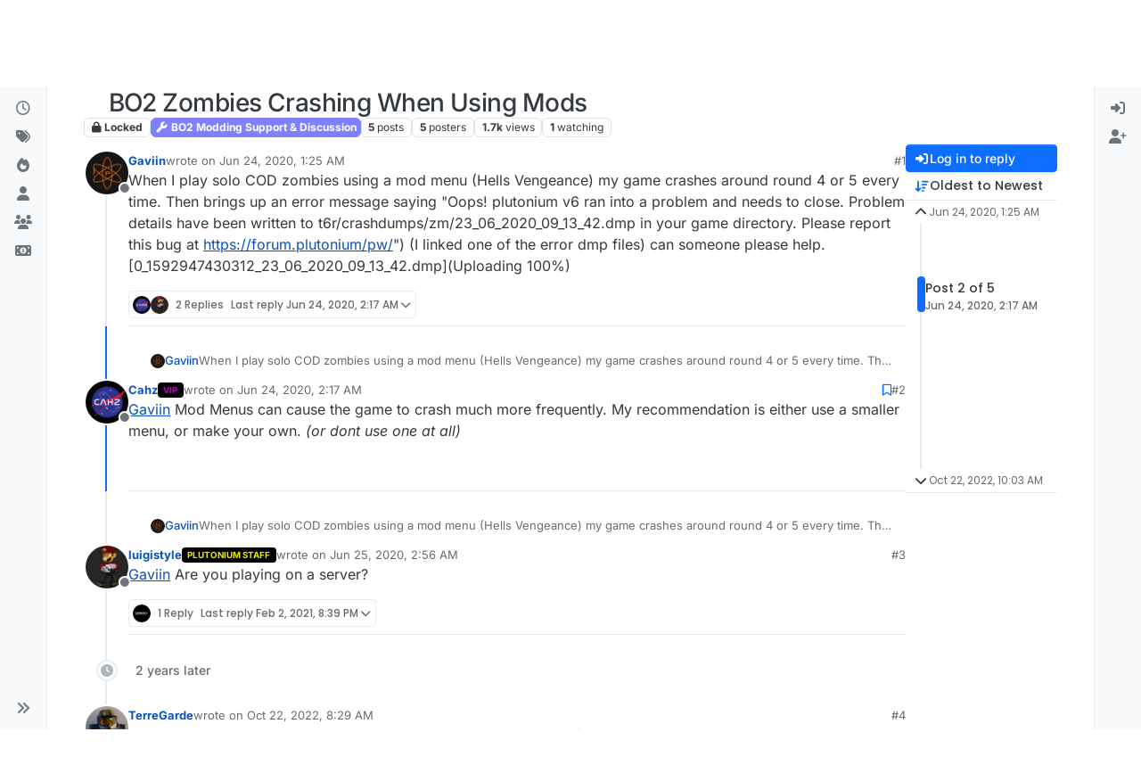

--- FILE ---
content_type: text/html; charset=utf-8
request_url: https://forum.plutonium.pw/topic/2226/bo2-zombies-crashing-when-using-mods/2
body_size: 16382
content:
<!DOCTYPE html>
<html lang="en-US" data-dir="ltr" style="direction: ltr;">
<head>
<title>BO2 Zombies Crashing When Using Mods | Plutonium</title>
<meta name="viewport" content="width&#x3D;device-width, initial-scale&#x3D;1.0" />
	<meta name="content-type" content="text/html; charset=UTF-8" />
	<meta name="apple-mobile-web-app-capable" content="yes" />
	<meta name="mobile-web-app-capable" content="yes" />
	<meta property="og:site_name" content="Plutonium" />
	<meta name="msapplication-badge" content="frequency=30; polling-uri=https://forum.plutonium.pw/sitemap.xml" />
	<meta name="theme-color" content="#ffffff" />
	<meta name="title" content="BO2 Zombies Crashing When Using Mods" />
	<meta property="og:title" content="BO2 Zombies Crashing When Using Mods" />
	<meta property="og:type" content="article" />
	<meta property="article:published_time" content="2020-06-24T01:25:03.165Z" />
	<meta property="article:modified_time" content="2022-10-22T10:03:12.987Z" />
	<meta property="article:section" content="BO2 Modding Support &amp;amp; Discussion" />
	<meta name="description" content="Gaviin Mod Menus can cause the game to crash much more frequently. My recommendation is either use a smaller menu, or make your own. (or dont use one at all)" />
	<meta property="og:description" content="Gaviin Mod Menus can cause the game to crash much more frequently. My recommendation is either use a smaller menu, or make your own. (or dont use one at all)" />
	<meta property="og:image" content="https://forum.plutonium.pw/assets/uploads/profile/uid-1644/1644-profileavatar.png" />
	<meta property="og:image:url" content="https://forum.plutonium.pw/assets/uploads/profile/uid-1644/1644-profileavatar.png" />
	<meta property="og:image" content="https://forum.plutonium.pw/assets/uploads/system/og-image.png" />
	<meta property="og:image:url" content="https://forum.plutonium.pw/assets/uploads/system/og-image.png" />
	<meta property="og:image:width" content="494" />
	<meta property="og:image:height" content="484" />
	<meta property="og:url" content="https://forum.plutonium.pw/topic/2226/bo2-zombies-crashing-when-using-mods/2" />
	
<link rel="stylesheet" type="text/css" href="/assets/client.css?v=b8c420b5fe1" />
<link rel="icon" type="image/x-icon" href="/assets/uploads/system/favicon.ico?v&#x3D;b8c420b5fe1" />
	<link rel="manifest" href="/manifest.webmanifest" crossorigin="use-credentials" />
	<link rel="search" type="application/opensearchdescription+xml" title="Plutonium" href="/osd.xml" />
	<link rel="apple-touch-icon" href="/assets/uploads/system/touchicon-orig.png" />
	<link rel="icon" sizes="36x36" href="/assets/uploads/system/touchicon-36.png" />
	<link rel="icon" sizes="48x48" href="/assets/uploads/system/touchicon-48.png" />
	<link rel="icon" sizes="72x72" href="/assets/uploads/system/touchicon-72.png" />
	<link rel="icon" sizes="96x96" href="/assets/uploads/system/touchicon-96.png" />
	<link rel="icon" sizes="144x144" href="/assets/uploads/system/touchicon-144.png" />
	<link rel="icon" sizes="192x192" href="/assets/uploads/system/touchicon-192.png" />
	<link rel="prefetch" href="/assets/src/modules/composer.js?v&#x3D;b8c420b5fe1" />
	<link rel="prefetch" href="/assets/src/modules/composer/uploads.js?v&#x3D;b8c420b5fe1" />
	<link rel="prefetch" href="/assets/src/modules/composer/drafts.js?v&#x3D;b8c420b5fe1" />
	<link rel="prefetch" href="/assets/src/modules/composer/tags.js?v&#x3D;b8c420b5fe1" />
	<link rel="prefetch" href="/assets/src/modules/composer/categoryList.js?v&#x3D;b8c420b5fe1" />
	<link rel="prefetch" href="/assets/src/modules/composer/resize.js?v&#x3D;b8c420b5fe1" />
	<link rel="prefetch" href="/assets/src/modules/composer/autocomplete.js?v&#x3D;b8c420b5fe1" />
	<link rel="prefetch" href="/assets/templates/composer.tpl?v&#x3D;b8c420b5fe1" />
	<link rel="prefetch" href="/assets/language/en-US/topic.json?v&#x3D;b8c420b5fe1" />
	<link rel="prefetch" href="/assets/language/en-US/modules.json?v&#x3D;b8c420b5fe1" />
	<link rel="prefetch" href="/assets/language/en-US/tags.json?v&#x3D;b8c420b5fe1" />
	<link rel="prefetch stylesheet" href="/assets/plugins/nodebb-plugin-markdown/styles/default.css" />
	<link rel="prefetch" href="/assets/language/en-US/markdown.json?v&#x3D;b8c420b5fe1" />
	<link rel="stylesheet" href="https://forum.plutonium.pw/assets/plugins/nodebb-plugin-emoji/emoji/styles.css?v&#x3D;b8c420b5fe1" />
	<link rel="canonical" href="https://forum.plutonium.pw/topic/2226/bo2-zombies-crashing-when-using-mods" />
	<link rel="alternate" type="application/rss+xml" href="/topic/2226.rss" />
	<link rel="up" href="https://forum.plutonium.pw/category/11/bo2-modding-support-discussion" />
	<link rel="author" href="https://forum.plutonium.pw/user/cahz" />
	
<script>
var config = JSON.parse('{"relative_path":"","upload_url":"/assets/uploads","asset_base_url":"/assets","assetBaseUrl":"/assets","siteTitle":"Plutonium","browserTitle":"Plutonium","description":"Plutonium offers a unique Black Ops 2, Black Ops 1, Modern Warfare 3 and World At War experience.","keywords":"","brand:logo":"","titleLayout":"&#123;pageTitle&#125; | &#123;browserTitle&#125;","showSiteTitle":true,"maintenanceMode":false,"postQueue":0,"minimumTitleLength":3,"maximumTitleLength":255,"minimumPostLength":5,"maximumPostLength":32767,"minimumTagsPerTopic":0,"maximumTagsPerTopic":10,"minimumTagLength":3,"maximumTagLength":16,"undoTimeout":10000,"useOutgoingLinksPage":true,"outgoingLinksWhitelist":"youtube.com,youtu.be,plutonium.pw,commerce.coinbase.com","allowGuestHandles":false,"allowTopicsThumbnail":false,"usePagination":true,"disableChat":true,"disableChatMessageEditing":false,"maximumChatMessageLength":1000,"socketioTransports":["polling","websocket"],"socketioOrigins":"https://forum.plutonium.pw:*","websocketAddress":"","maxReconnectionAttempts":5,"reconnectionDelay":1500,"topicsPerPage":20,"postsPerPage":20,"maximumFileSize":11000,"theme:id":"nodebb-theme-harmony","theme:src":"","defaultLang":"en-US","userLang":"en-US","loggedIn":false,"uid":-1,"cache-buster":"v=b8c420b5fe1","topicPostSort":"oldest_to_newest","categoryTopicSort":"recently_replied","csrf_token":false,"searchEnabled":true,"searchDefaultInQuick":"titles","bootswatchSkin":"","composer:showHelpTab":true,"enablePostHistory":true,"timeagoCutoff":30,"timeagoCodes":["af","am","ar","az-short","az","be","bg","bs","ca","cs","cy","da","de-short","de","dv","el","en-short","en","es-short","es","et","eu","fa-short","fa","fi","fr-short","fr","gl","he","hr","hu","hy","id","is","it-short","it","ja","jv","ko","ky","lt","lv","mk","nl","no","pl","pt-br-short","pt-br","pt-short","pt","ro","rs","ru","rw","si","sk","sl","sq","sr","sv","th","tr-short","tr","uk","ur","uz","vi","zh-CN","zh-TW"],"cookies":{"enabled":false,"message":"[[global:cookies.message]]","dismiss":"[[global:cookies.accept]]","link":"[[global:cookies.learn-more]]","link_url":"https:&#x2F;&#x2F;www.cookiesandyou.com"},"thumbs":{"size":512},"emailPrompt":1,"useragent":{"isSafari":false},"fontawesome":{"pro":false,"styles":["solid","brands","regular"],"version":"6.7.2"},"activitypub":{"probe":0},"acpLang":"undefined","topicSearchEnabled":false,"disableCustomUserSkins":true,"defaultBootswatchSkin":"","theme":{"enableQuickReply":true,"enableBreadcrumbs":true,"centerHeaderElements":true,"mobileTopicTeasers":true,"stickyToolbar":true,"topicSidebarTools":true,"topMobilebar":false,"autohideBottombar":false,"openSidebars":false,"chatModals":false},"openDraftsOnPageLoad":false,"composer-default":{},"markdown":{"highlight":1,"highlightLinesLanguageList":"[]","hljsLanguages":["common"],"theme":"default.css","defaultHighlightLanguage":"","externalMark":false},"emojiCustomFirst":true,"2factor":{"hasKey":false},"spam-be-gone":{}}');
var app = {
user: JSON.parse('{"uid":-1,"username":"Guest","displayname":"Guest","userslug":"","fullname":"Guest","email":"","icon:text":"?","icon:bgColor":"#aaa","groupTitle":"","groupTitleArray":[],"status":"offline","reputation":0,"email:confirmed":false,"unreadData":{"":{},"new":{},"watched":{},"unreplied":{}},"isAdmin":false,"isGlobalMod":false,"isMod":false,"privileges":{"chat":false,"chat:privileged":false,"upload:post:image":false,"upload:post:file":false,"signature":false,"invite":false,"group:create":false,"search:content":false,"search:users":false,"search:tags":false,"view:users":true,"view:tags":false,"view:groups":false,"local:login":false,"ban":false,"mute":false,"view:users:info":false},"blocks":[],"timeagoCode":"en","offline":true,"lastRoomId":null,"isEmailConfirmSent":false}')
};
document.documentElement.style.setProperty('--panel-offset', `0px`);
</script>

<!-- Ezoic -->
<script src="https://the.gatekeeperconsent.com/cmp.min.js" data-cfasync="false"></script>
<script src="https://the.gatekeeperconsent.com/ccpa/v2/standalone.js" async></script>
<script async src="//www.ezojs.com/ezoic/sa.min.js"></script>
<script>
  window.ezstandalone = window.ezstandalone || {};
  ezstandalone.cmd = ezstandalone.cmd || [];
</script>

<!-- Google tag (gtag.js) -->
<script async src="https://www.googletagmanager.com/gtag/js?id=G-60W1VPBN5B"></script>
<script>
  window.dataLayer = window.dataLayer || [];
  function gtag(){dataLayer.push(arguments);}
  gtag('js', new Date());

  gtag('config', 'G-60W1VPBN5B');
</script>



</head>
<body class="page-topic page-topic-2226 page-topic-bo2-zombies-crashing-when-using-mods template-topic page-topic-category-11 page-topic-category-bo2-modding-support-amp-discussion parent-category-11 page-status-200 theme-harmony user-guest skin-noskin">
<a class="visually-hidden-focusable position-absolute top-0 start-0 p-3 m-3 bg-body" style="z-index: 1021;" href="#content">Skip to content</a>

<div class="layout-container d-flex justify-content-between pb-4 pb-md-0">
<nav component="sidebar/left" class=" text-dark bg-light sidebar sidebar-left start-0 border-end vh-100 d-none d-lg-flex flex-column justify-content-between sticky-top">
<ul id="main-nav" class="list-unstyled d-flex flex-column w-100 gap-2 mt-2 overflow-y-auto">


<li class="nav-item mx-2 " title="Recent">
<a class="nav-link navigation-link d-flex gap-2 justify-content-between align-items-center "  href="&#x2F;recent"  aria-label="Recent">
<span class="d-flex gap-2 align-items-center text-nowrap truncate-open">
<span class="position-relative">

<i class="fa fa-fw fa-clock-o" data-content=""></i>
<span component="navigation/count" class="visible-closed position-absolute top-0 start-100 translate-middle badge rounded-1 bg-primary hidden"></span>

</span>
<span class="nav-text small visible-open fw-semibold text-truncate">Recent</span>
</span>
<span component="navigation/count" class="visible-open badge rounded-1 bg-primary hidden"></span>
</a>

</li>



<li class="nav-item mx-2 " title="Tags">
<a class="nav-link navigation-link d-flex gap-2 justify-content-between align-items-center "  href="&#x2F;tags"  aria-label="Tags">
<span class="d-flex gap-2 align-items-center text-nowrap truncate-open">
<span class="position-relative">

<i class="fa fa-fw fa-tags" data-content=""></i>
<span component="navigation/count" class="visible-closed position-absolute top-0 start-100 translate-middle badge rounded-1 bg-primary hidden"></span>

</span>
<span class="nav-text small visible-open fw-semibold text-truncate">Tags</span>
</span>
<span component="navigation/count" class="visible-open badge rounded-1 bg-primary hidden"></span>
</a>

</li>



<li class="nav-item mx-2 " title="Popular">
<a class="nav-link navigation-link d-flex gap-2 justify-content-between align-items-center "  href="&#x2F;popular"  aria-label="Popular">
<span class="d-flex gap-2 align-items-center text-nowrap truncate-open">
<span class="position-relative">

<i class="fa fa-fw fa-fire" data-content=""></i>
<span component="navigation/count" class="visible-closed position-absolute top-0 start-100 translate-middle badge rounded-1 bg-primary hidden"></span>

</span>
<span class="nav-text small visible-open fw-semibold text-truncate">Popular</span>
</span>
<span component="navigation/count" class="visible-open badge rounded-1 bg-primary hidden"></span>
</a>

</li>



<li class="nav-item mx-2 " title="Users">
<a class="nav-link navigation-link d-flex gap-2 justify-content-between align-items-center "  href="&#x2F;users"  aria-label="Users">
<span class="d-flex gap-2 align-items-center text-nowrap truncate-open">
<span class="position-relative">

<i class="fa fa-fw fa-user" data-content=""></i>
<span component="navigation/count" class="visible-closed position-absolute top-0 start-100 translate-middle badge rounded-1 bg-primary hidden"></span>

</span>
<span class="nav-text small visible-open fw-semibold text-truncate">Users</span>
</span>
<span component="navigation/count" class="visible-open badge rounded-1 bg-primary hidden"></span>
</a>

</li>



<li class="nav-item mx-2 " title="Groups">
<a class="nav-link navigation-link d-flex gap-2 justify-content-between align-items-center "  href="&#x2F;groups"  aria-label="Groups">
<span class="d-flex gap-2 align-items-center text-nowrap truncate-open">
<span class="position-relative">

<i class="fa fa-fw fa-group" data-content=""></i>
<span component="navigation/count" class="visible-closed position-absolute top-0 start-100 translate-middle badge rounded-1 bg-primary hidden"></span>

</span>
<span class="nav-text small visible-open fw-semibold text-truncate">Groups</span>
</span>
<span component="navigation/count" class="visible-open badge rounded-1 bg-primary hidden"></span>
</a>

</li>



<li class="nav-item mx-2 " title="Donate">
<a class="nav-link navigation-link d-flex gap-2 justify-content-between align-items-center "  href="&#x2F;donate"  aria-label="Donate">
<span class="d-flex gap-2 align-items-center text-nowrap truncate-open">
<span class="position-relative">

<i class="fa fa-fw fa-money" data-content=""></i>
<span component="navigation/count" class="visible-closed position-absolute top-0 start-100 translate-middle badge rounded-1 bg-primary hidden"></span>

</span>
<span class="nav-text small visible-open fw-semibold text-truncate">Donate</span>
</span>
<span component="navigation/count" class="visible-open badge rounded-1 bg-primary hidden"></span>
</a>

</li>


</ul>
<div class="sidebar-toggle-container align-self-start">

<div class="sidebar-toggle m-2 d-none d-lg-block">
<a href="#" role="button" component="sidebar/toggle" class="nav-link d-flex gap-2 align-items-center p-2 pointer w-100 text-nowrap" title="Expand" aria-label="Sidebar Toggle">
<i class="fa fa-fw fa-angles-right"></i>
<i class="fa fa-fw fa-angles-left"></i>
<span class="nav-text visible-open fw-semibold small lh-1">Collapse</span>
</a>
</div>
</div>
</nav>
<main id="panel" class="d-flex flex-column gap-3 flex-grow-1 mt-3" style="min-width: 0;">

<div class="container-lg px-md-4 brand-container">
<div class="col-12 d-flex border-bottom pb-3 justify-content-center">

<div component="brand/wrapper" class="d-flex align-items-center gap-3 p-2 rounded-1 align-content-stretch ">


<a component="siteTitle" class="text-truncate align-self-stretch align-items-center d-flex" href="/">
<h1 class="fs-6 fw-bold text-body mb-0">Plutonium</h1>
</a>

</div>


<div data-widget-area="brand-header" class="flex-fill gap-3 p-2 align-self-center">

<nav>
<div class="theme-switch-wrapper d-flex align-self-center">
<label class="theme-switch" for="checkbox">
<input type="checkbox" id="checkbox" />
<div class="slider border rounded-pill">
<div class="moon-sun p-1">
<i class="fa-solid fa-moon text-white float-start"></i>
<i class="fa-solid fa-sun text-warning float-end"></i>
</div></div>
</label>
</div>
</nav>

<style>
/* css for night mode */

[data-theme="dark"] {
    --font-color: #e1e1ff;
    --bs-body-bg: #202124;
    --bs-body-color: #f1f3f4;
    --bs-body-color-rgb: 255,255,255;
    --bs-nav-link-color: #fff;
    --bs-border-color: #35363a;
    --bs-body-bg-rgb: 32,33,36;
    --bs-light-rgb: 32,33,36;
}

[data-theme="dark"] hr { border-top-color: #262729;  }
[data-theme="dark"] .active .chat-room-btn { background-color: #262729; }
[data-theme="dark"] { .btn-outline { border-color: #b6b6b6; } }
[data-theme="dark"] { .btn-outline.active, .btn-outline:hover, .btn-link.active, .btn-link:hover { background-color: #35363a; } }
[data-theme="dark"] { .btn-ghost.active, .btn-ghost:hover, .btn-ghost-sm.active, .btn-ghost-sm:hover { background-color: #262729; } }
[data-theme="dark"] .skin-noskin .composer { background-color: #262729!important; }
[data-theme="dark"] .skin-noskin .bottombar-nav .dropdown-menu { background-color: #262729 !important; }
[data-theme="dark"]  .bottombar-nav .nav-text { color: #ffffff; }
[data-theme="dark"] .composer .resizer { background: linear-gradient(transparent,#262729); }
[data-theme="dark"] .skin-noskin .bottombar-nav { background-color: #262729!important; }
[data-theme="dark"] .page-topic .pagination-block.ready { background-color: #202124 !important; border-color: #262729 !important; }
[data-theme="dark"] .form-control { background-color: #262729; border: 1px solid #35363a; color: #b6b6b6; }
[data-theme="dark"] .form-control:focus { color: white; background-color: #262729; border-color: #262729; box-shadow: inset 0px 0px 0px rgba(0,0,0,.075), 0 0 0 0.05rem rgb(27 115 249); }
[data-theme="dark"] .dropdown-item:hover { color: white; background-color: #262729; }
[data-theme="dark"] .tag-list .tag { background-color: #262729; color: white; }
[data-theme="dark"] .breadcrumb .breadcrumb-item span { color: #b6b6b6; }
[data-theme="dark"] .card { --bs-card-cap-bg: rgba(38,39,41); background-color: #262729; }
[data-theme="dark"] .skin-noskin nav.sidebar { background-color: #202124!important; }
[data-theme="dark"] .sidebar .nav-link.active { background-color: #35363a; }
[data-theme="dark"] { .sidebar .nav-link:focus, .nav-link:hover { background-color: #35363a !important; color: white; } }
[data-theme="dark"] .sticky-tools { background-color: #202124; }
[data-theme="dark"] .text-muted { color: #b6b6b6!important; }
[data-theme="dark"] nav-btn:hover { background-color: #35363a; }
[data-theme="dark"] .btn-ghost-sm:hover { background-color: #35363a; }
[data-theme="dark"] .btn:hover { background-color: #202124; border-color: #62656f; }
[data-theme="dark"] { .dropdown-menu, .dropdown-item { background-color: #202124; color: #f1f3f4; } }
[data-theme="dark"] .border-gray-300 { border-color: #35363a!important; }
[data-theme="dark"] ul.topics-list li.selected { background-color: #262729; }
[data-theme="dark"] .modal-content { background-color: #35363a; }
[data-theme="dark"] .account .avatar-wrapper { border: 4px solid #262729; }
[data-theme="dark"] .text-bg-light { color: unset!important; background-color: unset!important; }

@media (min-width: 576px) {
[data-theme="dark"] .topic .pagination-block .scroller-container { border-left: 2px solid #35363a; }
[data-theme="dark"] .page-topic .topic .posts.timeline>[component=post] { border-left: 2px solid #35363a; }
[data-theme="dark"] .page-topic .topic .posts.timeline>[component=post]:first-child:before { background-color: #35363a; }
[data-theme="dark"] .page-topic .topic .posts.timeline>[component=post]:last-child:after { background-color: #35363a; }
}

/* css for the switch a night/light */

.theme-switch {
  display: inline-block;
  height: 26px;
  position: relative;
  width: 55px;
}

.theme-switch input { display:none; }

.slider {
  background-color: #ffffff;
  bottom: 0;
  cursor: pointer;
  left: 0;
  position: absolute;
  right: 0;
  top: 0;
  transition: .4s;
}
 
.slider:before {
  background-color: #1b73f9;
  bottom: 3px;
  content: "";
  height: 18px;
  width: 18px;
  left: 4px;
  position: absolute;
  transition: .4s;
  border-radius: 50px;
}

input:checked + .slider { background-color: #262729; }
input:checked + .slider:before { transform: translateX(28px); }
</style>

<script>
const toggleSwitch = document.querySelector('.theme-switch input[type="checkbox"]');
const currentTheme = localStorage.getItem('theme');

if (currentTheme) {
    document.documentElement.setAttribute('data-theme', currentTheme);
  
    if (currentTheme === 'dark') {
        toggleSwitch.checked = true;
    }
}

function switchTheme(e) {
    if (e.target.checked) {
        document.documentElement.setAttribute('data-theme', 'dark');
        localStorage.setItem('theme', 'dark');
    }
    else { document.documentElement.setAttribute('data-theme', 'light');
          localStorage.setItem('theme', 'light');
    }    
}

toggleSwitch.addEventListener('change', switchTheme, false);
</script>

</div>

</div>
</div>

<div class="container-lg px-md-4 d-flex flex-column gap-3 h-100 mb-5 mb-lg-0" id="content">
<noscript>
<div class="alert alert-danger">
<p>
Your browser does not seem to support JavaScript. As a result, your viewing experience will be diminished, and you have been placed in <strong>read-only mode</strong>.
</p>
<p>
Please download a browser that supports JavaScript, or enable it if it's disabled (i.e. NoScript).
</p>
</div>
</noscript>
<script type="application/ld+json">{
"@context": "https://schema.org",
"@type": "BreadcrumbList",
"itemListElement": [{
"@type": "ListItem",
"position": 1,
"name": "Plutonium",
"item": "https://forum.plutonium.pw"
}
,{
"@type": "ListItem",
"position": 2,
"name": "BO2 Modding Support &amp; Discussion"
,"item": "https://forum.plutonium.pw/category/11/bo2-modding-support-discussion"
},{
"@type": "ListItem",
"position": 3,
"name": "BO2 Zombies Crashing When Using Mods"

}
]}</script>


<ol class="breadcrumb mb-0 justify-content-center" itemscope="itemscope" itemprop="breadcrumb" itemtype="http://schema.org/BreadcrumbList">

<li itemscope="itemscope" itemprop="itemListElement" itemtype="http://schema.org/ListItem" class="breadcrumb-item ">
<meta itemprop="position" content="1" />
<a href="https://forum.plutonium.pw" itemprop="item">
<span class="fw-semibold" itemprop="name">Home</span>
</a>
</li>

<li itemscope="itemscope" itemprop="itemListElement" itemtype="http://schema.org/ListItem" class="breadcrumb-item ">
<meta itemprop="position" content="2" />
<a href="https://forum.plutonium.pw/category/11/bo2-modding-support-discussion" itemprop="item">
<span class="fw-semibold" itemprop="name">BO2 Modding Support &amp; Discussion</span>
</a>
</li>

<li component="breadcrumb/current" itemscope="itemscope" itemprop="itemListElement" itemtype="http://schema.org/ListItem" class="breadcrumb-item active">
<meta itemprop="position" content="3" />

<span class="fw-semibold" itemprop="name">BO2 Zombies Crashing When Using Mods</span>

</li>

</ol>



<div data-widget-area="header">

<div id="ezoic-pub-ad-placeholder-101"></div>
<script>
ezstandalone.cmd.push(function() {
ezstandalone.showAds(101);
});
</script>

</div>

<div class="flex-fill" itemid="/topic/2226/bo2-zombies-crashing-when-using-mods/2" itemscope itemtype="https://schema.org/DiscussionForumPosting">
<meta itemprop="headline" content="BO2 Zombies Crashing When Using Mods">
<meta itemprop="text" content="BO2 Zombies Crashing When Using Mods">
<meta itemprop="url" content="/topic/2226/bo2-zombies-crashing-when-using-mods/2">
<meta itemprop="datePublished" content="2020-06-24T01:25:03.165Z">
<meta itemprop="dateModified" content="2022-10-22T10:03:12.987Z">
<div itemprop="author" itemscope itemtype="https://schema.org/Person">
<meta itemprop="name" content="Gaviin">
<meta itemprop="url" content="/user/gaviin">
</div>
<div itemprop="interactionStatistic" itemscope itemtype="https://schema.org/InteractionCounter">
<meta itemprop="interactionType" content="https://schema.org/CommentAction">
<meta itemprop="userInteractionCount" content="4">
</div>
<div itemprop="interactionStatistic" itemscope itemtype="https://schema.org/InteractionCounter">
<meta itemprop="interactionType" content="https://schema.org/LikeAction">
<meta itemprop="userInteractionCount" content="1">
</div>
<div class="d-flex flex-column gap-3">
<div class="d-flex gap-2 flex-wrap flex-column flex-md-row justify-content-between">
<div class="d-flex flex-column gap-3">
<h1 component="post/header" class="tracking-tight fw-semibold fs-3 mb-0 text-break text-center">
<span class="topic-title" component="topic/title">BO2 Zombies Crashing When Using Mods</span>
</h1>
<div class="topic-info d-flex gap-2 align-items-center flex-wrap justify-content-center">
<span component="topic/labels" class="d-flex gap-2 ">
<span component="topic/scheduled" class="badge badge border border-gray-300 text-body hidden">
<i class="fa fa-clock-o"></i> Scheduled
</span>
<span component="topic/pinned" class="badge badge border border-gray-300 text-body hidden">
<i class="fa fa-thumb-tack"></i> Pinned
</span>
<span component="topic/locked" class="badge badge border border-gray-300 text-body ">
<i class="fa fa-lock"></i> Locked
</span>
<a component="topic/moved" href="/category/" class="badge badge border border-gray-300 text-body text-decoration-none hidden">
<i class="fa fa-arrow-circle-right"></i> Moved
</a>

</span>
<a component="topic/category" href="/category/11/bo2-modding-support-discussion" class="badge px-1 text-truncate text-decoration-none border" style="color: #ffffff;background-color: #8080ff;border-color: #8080ff!important; max-width: 70vw;">
			<i class="fa fa-fw fa-wrench"></i>
			BO2 Modding Support &amp; Discussion
		</a>
<div data-tid="2226" component="topic/tags" class="lh-1 tags tag-list d-flex flex-wrap hidden-xs hidden-empty gap-2"></div>
<div class="d-flex gap-2"><span class="badge text-body border border-gray-300 stats text-xs">
<i class="fa-regular fa-fw fa-message visible-xs-inline" title="Posts"></i>
<span component="topic/post-count" title="5" class="fw-bold">5</span>
<span class="hidden-xs text-lowercase fw-normal">Posts</span>
</span>
<span class="badge text-body border border-gray-300 stats text-xs">
<i class="fa fa-fw fa-user visible-xs-inline" title="Posters"></i>
<span title="5" class="fw-bold">5</span>
<span class="hidden-xs text-lowercase fw-normal">Posters</span>
</span>
<span class="badge text-body border border-gray-300 stats text-xs">
<i class="fa fa-fw fa-eye visible-xs-inline" title="Views"></i>
<span class="fw-bold" title="1661">1.7k</span>
<span class="hidden-xs text-lowercase fw-normal">Views</span>
</span>

<span class="badge text-body border border-gray-300 stats text-xs">
<i class="fa fa-fw fa-bell-o visible-xs-inline" title="Watching"></i>
<span class="fw-bold" title="1661">1</span>
<span class="hidden-xs text-lowercase fw-normal">Watching</span>
</span>
</div>
</div>
</div>
<div class="d-flex flex-wrap gap-2 align-items-start mt-2 hidden-empty " component="topic/thumb/list">
</div>
</div>
<div class="row mb-4 mb-lg-0">
<div class="topic col-lg-12">
<div class="sticky-tools d-block d-lg-none" style="top: 0;">
<nav class="d-flex flex-nowrap my-2 p-0 border-0 rounded topic-main-buttons">
<div class="d-flex flex-row p-2 text-bg-light border rounded w-100 align-items-center">
<div class="d-flex me-auto mb-0 gap-2 align-items-center flex-wrap">


<div class="btn-group bottom-sheet" component="thread/sort">
<button class="btn btn-ghost btn-sm ff-secondary d-flex gap-2 align-items-center dropdown-toggle text-truncate" data-bs-toggle="dropdown" aria-haspopup="true" aria-expanded="false" aria-label="Post sort option, Oldest to Newest">
<i class="fa fa-fw fa-arrow-down-wide-short text-primary"></i>
<span class="d-none d-md-inline fw-semibold text-truncate text-nowrap">Oldest to Newest</span>
</button>
<ul class="dropdown-menu p-1 text-sm" role="menu">
<li>
<a class="dropdown-item rounded-1 d-flex align-items-center gap-2" href="#" class="oldest_to_newest" data-sort="oldest_to_newest" role="menuitem">
<span class="flex-grow-1">Oldest to Newest</span>
<i class="flex-shrink-0 fa fa-fw text-secondary"></i>
</a>
</li>
<li>
<a class="dropdown-item rounded-1 d-flex align-items-center gap-2" href="#" class="newest_to_oldest" data-sort="newest_to_oldest" role="menuitem">
<span class="flex-grow-1">Newest to Oldest</span>
<i class="flex-shrink-0 fa fa-fw text-secondary"></i>
</a>
</li>
<li>
<a class="dropdown-item rounded-1 d-flex align-items-center gap-2" href="#" class="most_votes" data-sort="most_votes" role="menuitem">
<span class="flex-grow-1">Most Votes</span>
<i class="flex-shrink-0 fa fa-fw text-secondary"></i>
</a>
</li>
</ul>
</div>


<a class="btn btn-ghost btn-sm d-none d-lg-flex align-items-center align-self-stretch" target="_blank" href="/topic/2226.rss" title="RSS Feed"><i class="fa fa-rss text-primary"></i></a>

</div>
<div component="topic/reply/container" class="btn-group hidden">
<a href="/compose?tid=2226" class="d-flex  gap-2 align-items-center btn btn-sm btn-primary fw-semibold" component="topic/reply" data-ajaxify="false" role="button"><i class="fa fa-fw fa-reply "></i><span class="d-none d-md-block text-truncate text-nowrap">Reply</span></a>
<button type="button" class="btn btn-sm btn-primary dropdown-toggle flex-0" data-bs-toggle="dropdown" aria-haspopup="true" aria-expanded="false" aria-label="Reply options">
<span class="caret"></span>
</button>
<ul class="dropdown-menu dropdown-menu-end p-1 text-sm" role="menu">
<li><a class="dropdown-item rounded-1" href="#" component="topic/reply-as-topic" role="menuitem">Reply as topic</a></li>
</ul>
</div>


<a component="topic/reply/guest" href="/login" class="d-flex gap-2 align-items-center fw-semibold btn btn-sm btn-primary"><i class="fa fa-fw fa-sign-in "></i><span>Log in to reply</span></a>


</div>
</nav>
</div>



<div component="topic/deleted/message" class="alert alert-warning d-flex justify-content-between flex-wrap hidden">
<span>This topic has been deleted. Only users with topic management privileges can see it.</span>
<span>

</span>
</div>

<div class="d-flex gap-0 gap-lg-5">
<div class="posts-container" style="min-width: 0;">
<ul component="topic" class="posts timeline list-unstyled p-0 py-3" style="min-width: 0;" data-tid="2226" data-cid="11">

<li component="post" class="   topic-owner-post" data-index="0" data-pid="10406" data-uid="45301" data-timestamp="1592961903165" data-username="Gaviin" data-userslug="gaviin" itemprop="comment" itemtype="http://schema.org/Comment" itemscope>
<a component="post/anchor" data-index="0" id="1"></a>
<meta itemprop="datePublished" content="2020-06-24T01:25:03.165Z">



<div class="d-flex align-items-start gap-3 post-container-parent">
<div class="bg-body d-none d-sm-block rounded-circle" style="outline: 2px solid var(--bs-body-bg);">
<a class="d-inline-block position-relative text-decoration-none" href="/user/gaviin" aria-label="Profile page for user Gaviin">
<img title="Gaviin" data-uid="45301" class="avatar  avatar-rounded" alt="Gaviin" loading="lazy" component="user/picture" src="/assets/uploads/system/avatar-default.png" style="--avatar-size: 48px;" onError="this.remove()" itemprop="image" /><span title="Gaviin" data-uid="45301" class="avatar  avatar-rounded" component="user/picture" style="--avatar-size: 48px; background-color: undefined">undefined</span>

<span component="user/status" class="position-absolute top-100 start-100 border border-white border-2 rounded-circle status offline"><span class="visually-hidden">Offline</span></span>

</a>
</div>
<div class="post-container d-flex gap-2 flex-grow-1 flex-column w-100" style="min-width:0;">
<div class="d-flex align-items-start justify-content-between gap-1 flex-nowrap w-100 post-header" itemprop="author" itemscope itemtype="https://schema.org/Person">
<div class="d-flex gap-1 flex-wrap align-items-center text-truncate">
<meta itemprop="name" content="Gaviin">
<meta itemprop="url" content="/user/gaviin">
<div class="d-flex flex-nowrap gap-1 align-items-center text-truncate">
<div class="bg-body d-sm-none">
<a class="d-inline-block position-relative text-decoration-none" href="/user/gaviin">
<img title="Gaviin" data-uid="45301" class="avatar  avatar-rounded" alt="Gaviin" loading="lazy" component="user/picture" src="/assets/uploads/system/avatar-default.png" style="--avatar-size: 20px;" onError="this.remove()" itemprop="image" /><span title="Gaviin" data-uid="45301" class="avatar  avatar-rounded" component="user/picture" style="--avatar-size: 20px; background-color: undefined">undefined</span>

<span component="user/status" class="position-absolute top-100 start-100 border border-white border-2 rounded-circle status offline"><span class="visually-hidden">Offline</span></span>

</a>
</div>
<a class="fw-bold text-nowrap text-truncate" href="/user/gaviin" data-username="Gaviin" data-uid="45301">Gaviin</a>
</div>


<div class="d-flex gap-1 align-items-center">
<span class="text-muted">wrote on <a href="/post/10406" class="timeago text-muted" title="2020-06-24T01:25:03.165Z"></a></span>
<i component="post/edit-indicator" class="fa fa-edit text-muted edit-icon hidden" title="Edited Invalid Date"></i>
<span data-editor="" component="post/editor" class="visually-hidden">last edited by  <span class="timeago" title="Invalid Date"></span></span>
</div>

</div>
<div class="d-flex align-items-center gap-1 justify-content-end">
<span class="bookmarked opacity-0 text-primary"><i class="fa fa-bookmark-o"></i></span>
<a href="/post/10406" class="post-index text-muted d-none d-md-inline">#1</a>
</div>
</div>
<div class="content text-break" component="post/content" itemprop="text">
<p dir="auto">When I play solo COD zombies using a mod menu (Hells Vengeance) my game crashes around round 4 or 5 every time. Then brings up an error message saying "Oops! plutonium v6 ran into a problem and needs to close. Problem details have been written to t6r/crashdumps/zm/23_06_2020_09_13_42.dmp in your game directory. Please report this bug at <a href="https://forum.plutonium/pw/" target="_blank" rel="noopener noreferrer nofollow ugc">https://forum.plutonium/pw/</a>") (I linked one of the error dmp files) can someone please help.[0_1592947430312_23_06_2020_09_13_42.dmp](Uploading 100%)</p>

</div>
<div component="post/footer" class="post-footer border-bottom pb-2">

<div class="d-flex flex-wrap-reverse gap-2 justify-content-between">

<a component="post/reply-count" data-target-component="post/replies/container" href="#" class="d-flex gap-2 align-items-center btn btn-ghost ff-secondary border rounded-1 p-1 text-muted text-decoration-none text-xs ">
<span component="post/reply-count/avatars" class="d-flex gap-1 ">

<span><img title="Cahz" data-uid="1644" class="avatar avatar-tooltip avatar-rounded" alt="Cahz" loading="lazy" component="avatar/picture" src="/assets/uploads/profile/uid-1644/1644-profileavatar.png" style="--avatar-size: 20px;" onError="this.remove()" itemprop="image" /><span title="Cahz" data-uid="1644" class="avatar avatar-tooltip avatar-rounded" component="avatar/icon" style="--avatar-size: 20px; background-color: undefined">undefined</span></span>

<span><img title="luigistyle" data-uid="46" class="avatar avatar-tooltip avatar-rounded" alt="luigistyle" loading="lazy" component="avatar/picture" src="/assets/uploads/profile/uid-46/46-profileavatar.png" style="--avatar-size: 20px;" onError="this.remove()" itemprop="image" /><span title="luigistyle" data-uid="46" class="avatar avatar-tooltip avatar-rounded" component="avatar/icon" style="--avatar-size: 20px; background-color: undefined">undefined</span></span>


</span>
<span class="ms-2 replies-count fw-semibold text-nowrap" component="post/reply-count/text" data-replies="2">2 Replies</span>
<span class="ms-2 replies-last hidden-xs fw-semibold">Last reply <span class="timeago" title="2020-06-24T02:17:17.424Z"></span></span>
<i class="fa fa-fw fa-chevron-down" component="post/replies/open"></i>
</a>

<div component="post/actions" class="d-flex flex-grow-1 align-items-center justify-content-end gap-1 post-tools">
<!-- This partial intentionally left blank; overwritten by nodebb-plugin-reactions -->
<a component="post/reply" href="#" class="btn btn-ghost btn-sm hidden" title="Reply"><i class="fa fa-fw fa-reply text-primary"></i></a>
<a component="post/quote" href="#" class="btn btn-ghost btn-sm hidden" title="Quote"><i class="fa fa-fw fa-quote-right text-primary"></i></a>


<div class="d-flex votes align-items-center">
<a component="post/upvote" href="#" class="btn btn-ghost btn-sm" title="Upvote post">
<i class="fa fa-fw fa-chevron-up text-primary"></i>
</a>
<meta itemprop="upvoteCount" content="1">
<meta itemprop="downvoteCount" content="0">
<a href="#" class="px-2 mx-1 btn btn-ghost btn-sm" component="post/vote-count" data-votes="1" title="Voters">1</a>

</div>

<span component="post/tools" class="dropdown bottom-sheet ">
<a class="btn btn-ghost btn-sm ff-secondary dropdown-toggle" href="#" data-bs-toggle="dropdown" aria-haspopup="true" aria-expanded="false" aria-label="Post tools"><i class="fa fa-fw fa-ellipsis-v text-primary"></i></a>
<ul class="dropdown-menu dropdown-menu-end p-1 text-sm" role="menu"></ul>
</span>
</div>
</div>
<div component="post/replies/container" class="my-2 col-11 border rounded-1 p-3 hidden-empty"></div>
</div>
</div>
</div>

</li>




<li component="post" class="pt-4   " data-index="1" data-pid="10407" data-uid="1644" data-timestamp="1592965037424" data-username="Cahz" data-userslug="cahz" itemprop="comment" itemtype="http://schema.org/Comment" itemscope>
<a component="post/anchor" data-index="1" id="2"></a>
<meta itemprop="datePublished" content="2020-06-24T02:17:17.424Z">



<div component="post/parent" data-collapsed="true" data-parent-pid="10406" data-uid="45301" class="btn btn-ghost btn-sm d-flex gap-2 text-start flex-row mb-2" style="font-size: 13px;">
<div class="d-flex gap-2 text-nowrap">
<div class="d-flex flex-nowrap gap-1 align-items-center">
<a href="/user/gaviin" class="text-decoration-none lh-1"><img title="Gaviin" data-uid="45301" class="avatar not-responsive align-middle avatar-rounded" alt="Gaviin" loading="lazy" component="avatar/picture" src="/assets/uploads/system/avatar-default.png" style="--avatar-size: 16px;" onError="this.remove()" itemprop="image" /><span title="Gaviin" data-uid="45301" class="avatar not-responsive align-middle avatar-rounded" component="avatar/icon" style="--avatar-size: 16px; background-color: undefined">undefined</span></a>
<a class="fw-semibold text-truncate" style="max-width: 150px;" href="/user/gaviin">Gaviin</a>
</div>
<a href="/post/10406" class="text-muted timeago text-nowrap hidden" title="2020-06-24T01:25:03.165Z"></a>
</div>
<div component="post/parent/content" class="text-muted line-clamp-1 text-break w-100"><p dir="auto">When I play solo COD zombies using a mod menu (Hells Vengeance) my game crashes around round 4 or 5 every time. Then brings up an error message saying "Oops! plutonium v6 ran into a problem and needs to close. Problem details have been written to t6r/crashdumps/zm/23_06_2020_09_13_42.dmp in your game directory. Please report this bug at <a href="https://forum.plutonium/pw/" target="_blank" rel="noopener noreferrer nofollow ugc">https://forum.plutonium/pw/</a>") (I linked one of the error dmp files) can someone please help.[0_1592947430312_23_06_2020_09_13_42.dmp](Uploading 100%)</p>
</div>
</div>

<div class="d-flex align-items-start gap-3 post-container-parent">
<div class="bg-body d-none d-sm-block rounded-circle" style="outline: 2px solid var(--bs-body-bg);">
<a class="d-inline-block position-relative text-decoration-none" href="/user/cahz" aria-label="Profile page for user Cahz">
<img title="Cahz" data-uid="1644" class="avatar  avatar-rounded" alt="Cahz" loading="lazy" component="user/picture" src="/assets/uploads/profile/uid-1644/1644-profileavatar.png" style="--avatar-size: 48px;" onError="this.remove()" itemprop="image" /><span title="Cahz" data-uid="1644" class="avatar  avatar-rounded" component="user/picture" style="--avatar-size: 48px; background-color: undefined">undefined</span>

<span component="user/status" class="position-absolute top-100 start-100 border border-white border-2 rounded-circle status offline"><span class="visually-hidden">Offline</span></span>

</a>
</div>
<div class="post-container d-flex gap-2 flex-grow-1 flex-column w-100" style="min-width:0;">
<div class="d-flex align-items-start justify-content-between gap-1 flex-nowrap w-100 post-header" itemprop="author" itemscope itemtype="https://schema.org/Person">
<div class="d-flex gap-1 flex-wrap align-items-center text-truncate">
<meta itemprop="name" content="Cahz">
<meta itemprop="url" content="/user/cahz">
<div class="d-flex flex-nowrap gap-1 align-items-center text-truncate">
<div class="bg-body d-sm-none">
<a class="d-inline-block position-relative text-decoration-none" href="/user/cahz">
<img title="Cahz" data-uid="1644" class="avatar  avatar-rounded" alt="Cahz" loading="lazy" component="user/picture" src="/assets/uploads/profile/uid-1644/1644-profileavatar.png" style="--avatar-size: 20px;" onError="this.remove()" itemprop="image" /><span title="Cahz" data-uid="1644" class="avatar  avatar-rounded" component="user/picture" style="--avatar-size: 20px; background-color: undefined">undefined</span>

<span component="user/status" class="position-absolute top-100 start-100 border border-white border-2 rounded-circle status offline"><span class="visually-hidden">Offline</span></span>

</a>
</div>
<a class="fw-bold text-nowrap text-truncate" href="/user/cahz" data-username="Cahz" data-uid="1644">Cahz</a>
</div>


<a href="/groups/vip" class="badge rounded-1 text-uppercase text-truncate text-decoration-none" style="max-width: 150px;color:#c202c2;background-color: #000000;"><i class="fa hidden"></i><span class="badge-text align-text-bottom">VIP</span></a>



<div class="d-flex gap-1 align-items-center">
<span class="text-muted">wrote on <a href="/post/10407" class="timeago text-muted" title="2020-06-24T02:17:17.424Z"></a></span>
<i component="post/edit-indicator" class="fa fa-edit text-muted edit-icon hidden" title="Edited Invalid Date"></i>
<span data-editor="" component="post/editor" class="visually-hidden">last edited by  <span class="timeago" title="Invalid Date"></span></span>
</div>

</div>
<div class="d-flex align-items-center gap-1 justify-content-end">
<span class="bookmarked opacity-0 text-primary"><i class="fa fa-bookmark-o"></i></span>
<a href="/post/10407" class="post-index text-muted d-none d-md-inline">#2</a>
</div>
</div>
<div class="content text-break" component="post/content" itemprop="text">
<p dir="auto"><a class="plugin-mentions-user plugin-mentions-a" href="/user/gaviin" aria-label="Profile: Gaviin"><bdi>Gaviin</bdi></a> Mod Menus can cause the game to crash much more frequently. My recommendation is either use a smaller menu, or make your own. <em>(or dont use one at all)</em></p>

</div>
<div component="post/footer" class="post-footer border-bottom pb-2">

<div class="d-flex flex-wrap-reverse gap-2 justify-content-end">

<a component="post/reply-count" data-target-component="post/replies/container" href="#" class="d-flex gap-2 align-items-center btn btn-ghost ff-secondary border rounded-1 p-1 text-muted text-decoration-none text-xs hidden">
<span component="post/reply-count/avatars" class="d-flex gap-1 ">


</span>
<span class="ms-2 replies-count fw-semibold text-nowrap" component="post/reply-count/text" data-replies="0">1 Reply</span>
<span class="ms-2 replies-last hidden-xs fw-semibold">Last reply <span class="timeago" title=""></span></span>
<i class="fa fa-fw fa-chevron-down" component="post/replies/open"></i>
</a>

<div component="post/actions" class="d-flex flex-grow-1 align-items-center justify-content-end gap-1 post-tools">
<!-- This partial intentionally left blank; overwritten by nodebb-plugin-reactions -->
<a component="post/reply" href="#" class="btn btn-ghost btn-sm hidden" title="Reply"><i class="fa fa-fw fa-reply text-primary"></i></a>
<a component="post/quote" href="#" class="btn btn-ghost btn-sm hidden" title="Quote"><i class="fa fa-fw fa-quote-right text-primary"></i></a>


<div class="d-flex votes align-items-center">
<a component="post/upvote" href="#" class="btn btn-ghost btn-sm" title="Upvote post">
<i class="fa fa-fw fa-chevron-up text-primary"></i>
</a>
<meta itemprop="upvoteCount" content="1">
<meta itemprop="downvoteCount" content="0">
<a href="#" class="px-2 mx-1 btn btn-ghost btn-sm" component="post/vote-count" data-votes="1" title="Voters">1</a>

</div>

<span component="post/tools" class="dropdown bottom-sheet ">
<a class="btn btn-ghost btn-sm ff-secondary dropdown-toggle" href="#" data-bs-toggle="dropdown" aria-haspopup="true" aria-expanded="false" aria-label="Post tools"><i class="fa fa-fw fa-ellipsis-v text-primary"></i></a>
<ul class="dropdown-menu dropdown-menu-end p-1 text-sm" role="menu"></ul>
</span>
</div>
</div>
<div component="post/replies/container" class="my-2 col-11 border rounded-1 p-3 hidden-empty"></div>
</div>
</div>
</div>

</li>




<li component="post" class="pt-4   " data-index="2" data-pid="10429" data-uid="46" data-timestamp="1593053760217" data-username="luigistyle" data-userslug="luigistyle" itemprop="comment" itemtype="http://schema.org/Comment" itemscope>
<a component="post/anchor" data-index="2" id="3"></a>
<meta itemprop="datePublished" content="2020-06-25T02:56:00.217Z">



<div component="post/parent" data-collapsed="true" data-parent-pid="10406" data-uid="45301" class="btn btn-ghost btn-sm d-flex gap-2 text-start flex-row mb-2" style="font-size: 13px;">
<div class="d-flex gap-2 text-nowrap">
<div class="d-flex flex-nowrap gap-1 align-items-center">
<a href="/user/gaviin" class="text-decoration-none lh-1"><img title="Gaviin" data-uid="45301" class="avatar not-responsive align-middle avatar-rounded" alt="Gaviin" loading="lazy" component="avatar/picture" src="/assets/uploads/system/avatar-default.png" style="--avatar-size: 16px;" onError="this.remove()" itemprop="image" /><span title="Gaviin" data-uid="45301" class="avatar not-responsive align-middle avatar-rounded" component="avatar/icon" style="--avatar-size: 16px; background-color: undefined">undefined</span></a>
<a class="fw-semibold text-truncate" style="max-width: 150px;" href="/user/gaviin">Gaviin</a>
</div>
<a href="/post/10406" class="text-muted timeago text-nowrap hidden" title="2020-06-24T01:25:03.165Z"></a>
</div>
<div component="post/parent/content" class="text-muted line-clamp-1 text-break w-100"><p dir="auto">When I play solo COD zombies using a mod menu (Hells Vengeance) my game crashes around round 4 or 5 every time. Then brings up an error message saying "Oops! plutonium v6 ran into a problem and needs to close. Problem details have been written to t6r/crashdumps/zm/23_06_2020_09_13_42.dmp in your game directory. Please report this bug at <a href="https://forum.plutonium/pw/" target="_blank" rel="noopener noreferrer nofollow ugc">https://forum.plutonium/pw/</a>") (I linked one of the error dmp files) can someone please help.[0_1592947430312_23_06_2020_09_13_42.dmp](Uploading 100%)</p>
</div>
</div>

<div class="d-flex align-items-start gap-3 post-container-parent">
<div class="bg-body d-none d-sm-block rounded-circle" style="outline: 2px solid var(--bs-body-bg);">
<a class="d-inline-block position-relative text-decoration-none" href="/user/luigistyle" aria-label="Profile page for user luigistyle">
<img title="luigistyle" data-uid="46" class="avatar  avatar-rounded" alt="luigistyle" loading="lazy" component="user/picture" src="/assets/uploads/profile/uid-46/46-profileavatar.png" style="--avatar-size: 48px;" onError="this.remove()" itemprop="image" /><span title="luigistyle" data-uid="46" class="avatar  avatar-rounded" component="user/picture" style="--avatar-size: 48px; background-color: undefined">undefined</span>

<span component="user/status" class="position-absolute top-100 start-100 border border-white border-2 rounded-circle status offline"><span class="visually-hidden">Offline</span></span>

</a>
</div>
<div class="post-container d-flex gap-2 flex-grow-1 flex-column w-100" style="min-width:0;">
<div class="d-flex align-items-start justify-content-between gap-1 flex-nowrap w-100 post-header" itemprop="author" itemscope itemtype="https://schema.org/Person">
<div class="d-flex gap-1 flex-wrap align-items-center text-truncate">
<meta itemprop="name" content="luigistyle">
<meta itemprop="url" content="/user/luigistyle">
<div class="d-flex flex-nowrap gap-1 align-items-center text-truncate">
<div class="bg-body d-sm-none">
<a class="d-inline-block position-relative text-decoration-none" href="/user/luigistyle">
<img title="luigistyle" data-uid="46" class="avatar  avatar-rounded" alt="luigistyle" loading="lazy" component="user/picture" src="/assets/uploads/profile/uid-46/46-profileavatar.png" style="--avatar-size: 20px;" onError="this.remove()" itemprop="image" /><span title="luigistyle" data-uid="46" class="avatar  avatar-rounded" component="user/picture" style="--avatar-size: 20px; background-color: undefined">undefined</span>

<span component="user/status" class="position-absolute top-100 start-100 border border-white border-2 rounded-circle status offline"><span class="visually-hidden">Offline</span></span>

</a>
</div>
<a class="fw-bold text-nowrap text-truncate" href="/user/luigistyle" data-username="luigistyle" data-uid="46">luigistyle</a>
</div>


<a href="/groups/global-moderators" class="badge rounded-1 text-uppercase text-truncate text-decoration-none" style="max-width: 150px;color:#ebeb03;background-color: #000000;"><i class="fa hidden"></i><span class="badge-text align-text-bottom">Plutonium Staff</span></a>



<div class="d-flex gap-1 align-items-center">
<span class="text-muted">wrote on <a href="/post/10429" class="timeago text-muted" title="2020-06-25T02:56:00.217Z"></a></span>
<i component="post/edit-indicator" class="fa fa-edit text-muted edit-icon hidden" title="Edited Invalid Date"></i>
<span data-editor="" component="post/editor" class="visually-hidden">last edited by  <span class="timeago" title="Invalid Date"></span></span>
</div>

</div>
<div class="d-flex align-items-center gap-1 justify-content-end">
<span class="bookmarked opacity-0 text-primary"><i class="fa fa-bookmark-o"></i></span>
<a href="/post/10429" class="post-index text-muted d-none d-md-inline">#3</a>
</div>
</div>
<div class="content text-break" component="post/content" itemprop="text">
<p dir="auto"><a class="plugin-mentions-user plugin-mentions-a" href="/user/gaviin" aria-label="Profile: Gaviin"><bdi>Gaviin</bdi></a> Are you playing on a server?</p>

</div>
<div component="post/footer" class="post-footer border-bottom pb-2">

<div class="d-flex flex-wrap-reverse gap-2 justify-content-between">

<a component="post/reply-count" data-target-component="post/replies/container" href="#" class="d-flex gap-2 align-items-center btn btn-ghost ff-secondary border rounded-1 p-1 text-muted text-decoration-none text-xs ">
<span component="post/reply-count/avatars" class="d-flex gap-1 ">

<span><img title="warkey" data-uid="314359" class="avatar avatar-tooltip avatar-rounded" alt="warkey" loading="lazy" component="avatar/picture" src="/assets/uploads/profile/uid-314359/314359-profileavatar.png" style="--avatar-size: 20px;" onError="this.remove()" itemprop="image" /><span title="warkey" data-uid="314359" class="avatar avatar-tooltip avatar-rounded" component="avatar/icon" style="--avatar-size: 20px; background-color: undefined">undefined</span></span>


</span>
<span class="ms-2 replies-count fw-semibold text-nowrap" component="post/reply-count/text" data-replies="1">1 Reply</span>
<span class="ms-2 replies-last hidden-xs fw-semibold">Last reply <span class="timeago" title="2021-02-02T20:39:07.284Z"></span></span>
<i class="fa fa-fw fa-chevron-down" component="post/replies/open"></i>
</a>

<div component="post/actions" class="d-flex flex-grow-1 align-items-center justify-content-end gap-1 post-tools">
<!-- This partial intentionally left blank; overwritten by nodebb-plugin-reactions -->
<a component="post/reply" href="#" class="btn btn-ghost btn-sm hidden" title="Reply"><i class="fa fa-fw fa-reply text-primary"></i></a>
<a component="post/quote" href="#" class="btn btn-ghost btn-sm hidden" title="Quote"><i class="fa fa-fw fa-quote-right text-primary"></i></a>


<div class="d-flex votes align-items-center">
<a component="post/upvote" href="#" class="btn btn-ghost btn-sm" title="Upvote post">
<i class="fa fa-fw fa-chevron-up text-primary"></i>
</a>
<meta itemprop="upvoteCount" content="0">
<meta itemprop="downvoteCount" content="0">
<a href="#" class="px-2 mx-1 btn btn-ghost btn-sm" component="post/vote-count" data-votes="0" title="Voters">0</a>

</div>

<span component="post/tools" class="dropdown bottom-sheet ">
<a class="btn btn-ghost btn-sm ff-secondary dropdown-toggle" href="#" data-bs-toggle="dropdown" aria-haspopup="true" aria-expanded="false" aria-label="Post tools"><i class="fa fa-fw fa-ellipsis-v text-primary"></i></a>
<ul class="dropdown-menu dropdown-menu-end p-1 text-sm" role="menu"></ul>
</span>
</div>
</div>
<div component="post/replies/container" class="my-2 col-11 border rounded-1 p-3 hidden-empty"></div>
</div>
</div>
</div>

</li>




<li component="post" class="pt-4   " data-index="3" data-pid="101759" data-uid="2524139" data-timestamp="1666427355390" data-username="TerreGarde" data-userslug="terregarde" itemprop="comment" itemtype="http://schema.org/Comment" itemscope>
<a component="post/anchor" data-index="3" id="4"></a>
<meta itemprop="datePublished" content="2022-10-22T08:29:15.390Z">



<div class="d-flex align-items-start gap-3 post-container-parent">
<div class="bg-body d-none d-sm-block rounded-circle" style="outline: 2px solid var(--bs-body-bg);">
<a class="d-inline-block position-relative text-decoration-none" href="/user/terregarde" aria-label="Profile page for user TerreGarde">
<img title="TerreGarde" data-uid="2524139" class="avatar  avatar-rounded" alt="TerreGarde" loading="lazy" component="user/picture" src="/assets/uploads/profile/uid-2524139/2524139-profileavatar.png" style="--avatar-size: 48px;" onError="this.remove()" itemprop="image" /><span title="TerreGarde" data-uid="2524139" class="avatar  avatar-rounded" component="user/picture" style="--avatar-size: 48px; background-color: undefined">undefined</span>

<span component="user/status" class="position-absolute top-100 start-100 border border-white border-2 rounded-circle status offline"><span class="visually-hidden">Offline</span></span>

</a>
</div>
<div class="post-container d-flex gap-2 flex-grow-1 flex-column w-100" style="min-width:0;">
<div class="d-flex align-items-start justify-content-between gap-1 flex-nowrap w-100 post-header" itemprop="author" itemscope itemtype="https://schema.org/Person">
<div class="d-flex gap-1 flex-wrap align-items-center text-truncate">
<meta itemprop="name" content="TerreGarde">
<meta itemprop="url" content="/user/terregarde">
<div class="d-flex flex-nowrap gap-1 align-items-center text-truncate">
<div class="bg-body d-sm-none">
<a class="d-inline-block position-relative text-decoration-none" href="/user/terregarde">
<img title="TerreGarde" data-uid="2524139" class="avatar  avatar-rounded" alt="TerreGarde" loading="lazy" component="user/picture" src="/assets/uploads/profile/uid-2524139/2524139-profileavatar.png" style="--avatar-size: 20px;" onError="this.remove()" itemprop="image" /><span title="TerreGarde" data-uid="2524139" class="avatar  avatar-rounded" component="user/picture" style="--avatar-size: 20px; background-color: undefined">undefined</span>

<span component="user/status" class="position-absolute top-100 start-100 border border-white border-2 rounded-circle status offline"><span class="visually-hidden">Offline</span></span>

</a>
</div>
<a class="fw-bold text-nowrap text-truncate" href="/user/terregarde" data-username="TerreGarde" data-uid="2524139">TerreGarde</a>
</div>


<div class="d-flex gap-1 align-items-center">
<span class="text-muted">wrote on <a href="/post/101759" class="timeago text-muted" title="2022-10-22T08:29:15.390Z"></a></span>
<i component="post/edit-indicator" class="fa fa-edit text-muted edit-icon hidden" title="Edited Invalid Date"></i>
<span data-editor="" component="post/editor" class="visually-hidden">last edited by  <span class="timeago" title="Invalid Date"></span></span>
</div>

</div>
<div class="d-flex align-items-center gap-1 justify-content-end">
<span class="bookmarked opacity-0 text-primary"><i class="fa fa-bookmark-o"></i></span>
<a href="/post/101759" class="post-index text-muted d-none d-md-inline">#4</a>
</div>
</div>
<div class="content text-break" component="post/content" itemprop="text">
<p dir="auto">I have a problem when I put the menu mode Hells Vengeance V4 after a while the game crashes would you have a solution or a menu mode that does not crash?</p>

</div>
<div component="post/footer" class="post-footer border-bottom pb-2">

<div class="d-flex flex-wrap-reverse gap-2 justify-content-end">

<a component="post/reply-count" data-target-component="post/replies/container" href="#" class="d-flex gap-2 align-items-center btn btn-ghost ff-secondary border rounded-1 p-1 text-muted text-decoration-none text-xs hidden">
<span component="post/reply-count/avatars" class="d-flex gap-1 ">


</span>
<span class="ms-2 replies-count fw-semibold text-nowrap" component="post/reply-count/text" data-replies="0">1 Reply</span>
<span class="ms-2 replies-last hidden-xs fw-semibold">Last reply <span class="timeago" title=""></span></span>
<i class="fa fa-fw fa-chevron-down" component="post/replies/open"></i>
</a>

<div component="post/actions" class="d-flex flex-grow-1 align-items-center justify-content-end gap-1 post-tools">
<!-- This partial intentionally left blank; overwritten by nodebb-plugin-reactions -->
<a component="post/reply" href="#" class="btn btn-ghost btn-sm hidden" title="Reply"><i class="fa fa-fw fa-reply text-primary"></i></a>
<a component="post/quote" href="#" class="btn btn-ghost btn-sm hidden" title="Quote"><i class="fa fa-fw fa-quote-right text-primary"></i></a>


<div class="d-flex votes align-items-center">
<a component="post/upvote" href="#" class="btn btn-ghost btn-sm" title="Upvote post">
<i class="fa fa-fw fa-chevron-up text-primary"></i>
</a>
<meta itemprop="upvoteCount" content="0">
<meta itemprop="downvoteCount" content="0">
<a href="#" class="px-2 mx-1 btn btn-ghost btn-sm" component="post/vote-count" data-votes="0" title="Voters">0</a>

</div>

<span component="post/tools" class="dropdown bottom-sheet ">
<a class="btn btn-ghost btn-sm ff-secondary dropdown-toggle" href="#" data-bs-toggle="dropdown" aria-haspopup="true" aria-expanded="false" aria-label="Post tools"><i class="fa fa-fw fa-ellipsis-v text-primary"></i></a>
<ul class="dropdown-menu dropdown-menu-end p-1 text-sm" role="menu"></ul>
</span>
</div>
</div>
<div component="post/replies/container" class="my-2 col-11 border rounded-1 p-3 hidden-empty"></div>
</div>
</div>
</div>

</li>




<li component="post" class="pt-4   " data-index="4" data-pid="101767" data-uid="1955489" data-timestamp="1666432992987" data-username="hindercanrun" data-userslug="hindercanrun" itemprop="comment" itemtype="http://schema.org/Comment" itemscope>
<a component="post/anchor" data-index="4" id="5"></a>
<meta itemprop="datePublished" content="2022-10-22T10:03:12.987Z">



<div class="d-flex align-items-start gap-3 post-container-parent">
<div class="bg-body d-none d-sm-block rounded-circle" style="outline: 2px solid var(--bs-body-bg);">
<a class="d-inline-block position-relative text-decoration-none" href="/user/hindercanrun" aria-label="Profile page for user hindercanrun">
<img title="hindercanrun" data-uid="1955489" class="avatar  avatar-rounded" alt="hindercanrun" loading="lazy" component="user/picture" src="/assets/uploads/profile/uid-1955489/1955489-profileavatar-1767710886273.png" style="--avatar-size: 48px;" onError="this.remove()" itemprop="image" /><span title="hindercanrun" data-uid="1955489" class="avatar  avatar-rounded" component="user/picture" style="--avatar-size: 48px; background-color: undefined">undefined</span>

<span component="user/status" class="position-absolute top-100 start-100 border border-white border-2 rounded-circle status offline"><span class="visually-hidden">Offline</span></span>

</a>
</div>
<div class="post-container d-flex gap-2 flex-grow-1 flex-column w-100" style="min-width:0;">
<div class="d-flex align-items-start justify-content-between gap-1 flex-nowrap w-100 post-header" itemprop="author" itemscope itemtype="https://schema.org/Person">
<div class="d-flex gap-1 flex-wrap align-items-center text-truncate">
<meta itemprop="name" content="hindercanrun">
<meta itemprop="url" content="/user/hindercanrun">
<div class="d-flex flex-nowrap gap-1 align-items-center text-truncate">
<div class="bg-body d-sm-none">
<a class="d-inline-block position-relative text-decoration-none" href="/user/hindercanrun">
<img title="hindercanrun" data-uid="1955489" class="avatar  avatar-rounded" alt="hindercanrun" loading="lazy" component="user/picture" src="/assets/uploads/profile/uid-1955489/1955489-profileavatar-1767710886273.png" style="--avatar-size: 20px;" onError="this.remove()" itemprop="image" /><span title="hindercanrun" data-uid="1955489" class="avatar  avatar-rounded" component="user/picture" style="--avatar-size: 20px; background-color: undefined">undefined</span>

<span component="user/status" class="position-absolute top-100 start-100 border border-white border-2 rounded-circle status offline"><span class="visually-hidden">Offline</span></span>

</a>
</div>
<a class="fw-bold text-nowrap text-truncate" href="/user/hindercanrun" data-username="hindercanrun" data-uid="1955489">hindercanrun</a>
</div>


<a href="/groups/contributor" class="badge rounded-1 text-uppercase text-truncate text-decoration-none" style="max-width: 150px;color:#ff29ff;background-color: #000000;"><i class="fa hidden"></i><span class="badge-text align-text-bottom">Contributor</span></a>



<div class="d-flex gap-1 align-items-center">
<span class="text-muted">wrote on <a href="/post/101767" class="timeago text-muted" title="2022-10-22T10:03:12.987Z"></a></span>
<i component="post/edit-indicator" class="fa fa-edit text-muted edit-icon hidden" title="Edited Invalid Date"></i>
<span data-editor="" component="post/editor" class="visually-hidden">last edited by  <span class="timeago" title="Invalid Date"></span></span>
</div>

</div>
<div class="d-flex align-items-center gap-1 justify-content-end">
<span class="bookmarked opacity-0 text-primary"><i class="fa fa-bookmark-o"></i></span>
<a href="/post/101767" class="post-index text-muted d-none d-md-inline">#5</a>
</div>
</div>
<div class="content text-break" component="post/content" itemprop="text">
<p dir="auto">Make your own post instead of replying to a 2 year old post.</p>

</div>
<div component="post/footer" class="post-footer border-bottom pb-2">

<div class="d-flex flex-wrap-reverse gap-2 justify-content-end">

<a component="post/reply-count" data-target-component="post/replies/container" href="#" class="d-flex gap-2 align-items-center btn btn-ghost ff-secondary border rounded-1 p-1 text-muted text-decoration-none text-xs hidden">
<span component="post/reply-count/avatars" class="d-flex gap-1 ">


</span>
<span class="ms-2 replies-count fw-semibold text-nowrap" component="post/reply-count/text" data-replies="0">1 Reply</span>
<span class="ms-2 replies-last hidden-xs fw-semibold">Last reply <span class="timeago" title=""></span></span>
<i class="fa fa-fw fa-chevron-down" component="post/replies/open"></i>
</a>

<div component="post/actions" class="d-flex flex-grow-1 align-items-center justify-content-end gap-1 post-tools">
<!-- This partial intentionally left blank; overwritten by nodebb-plugin-reactions -->
<a component="post/reply" href="#" class="btn btn-ghost btn-sm hidden" title="Reply"><i class="fa fa-fw fa-reply text-primary"></i></a>
<a component="post/quote" href="#" class="btn btn-ghost btn-sm hidden" title="Quote"><i class="fa fa-fw fa-quote-right text-primary"></i></a>


<div class="d-flex votes align-items-center">
<a component="post/upvote" href="#" class="btn btn-ghost btn-sm" title="Upvote post">
<i class="fa fa-fw fa-chevron-up text-primary"></i>
</a>
<meta itemprop="upvoteCount" content="0">
<meta itemprop="downvoteCount" content="0">
<a href="#" class="px-2 mx-1 btn btn-ghost btn-sm" component="post/vote-count" data-votes="0" title="Voters">0</a>

</div>

<span component="post/tools" class="dropdown bottom-sheet ">
<a class="btn btn-ghost btn-sm ff-secondary dropdown-toggle" href="#" data-bs-toggle="dropdown" aria-haspopup="true" aria-expanded="false" aria-label="Post tools"><i class="fa fa-fw fa-ellipsis-v text-primary"></i></a>
<ul class="dropdown-menu dropdown-menu-end p-1 text-sm" role="menu"></ul>
</span>
</div>
</div>
<div component="post/replies/container" class="my-2 col-11 border rounded-1 p-3 hidden-empty"></div>
</div>
</div>
</div>

</li>




</ul>




</div>
<div class="d-flex d-none d-lg-block flex-grow-1 mt-2">
<div class="sticky-top" style="top:2rem; z-index:1;">
<div class="d-flex flex-column gap-3 align-items-end">

<div class="d-flex flex-column gap-2" style="width: 170px;">
<div component="topic/reply/container" class="btn-group hidden">
<a href="/compose?tid=2226" class="d-flex  gap-2 align-items-center btn btn-sm btn-primary fw-semibold" component="topic/reply" data-ajaxify="false" role="button"><i class="fa fa-fw fa-reply "></i><span class="d-none d-md-block text-truncate text-nowrap">Reply</span></a>
<button type="button" class="btn btn-sm btn-primary dropdown-toggle flex-0" data-bs-toggle="dropdown" aria-haspopup="true" aria-expanded="false" aria-label="Reply options">
<span class="caret"></span>
</button>
<ul class="dropdown-menu dropdown-menu-end p-1 text-sm" role="menu">
<li><a class="dropdown-item rounded-1" href="#" component="topic/reply-as-topic" role="menuitem">Reply as topic</a></li>
</ul>
</div>


<a component="topic/reply/guest" href="/login" class="d-flex gap-2 align-items-center fw-semibold btn btn-sm btn-primary"><i class="fa fa-fw fa-sign-in "></i><span>Log in to reply</span></a>




<div class="btn-group bottom-sheet" component="thread/sort">
<button class="btn btn-ghost btn-sm ff-secondary d-flex gap-2 align-items-center dropdown-toggle text-truncate" data-bs-toggle="dropdown" aria-haspopup="true" aria-expanded="false" aria-label="Post sort option, Oldest to Newest">
<i class="fa fa-fw fa-arrow-down-wide-short text-primary"></i>
<span class="d-none d-md-inline fw-semibold text-truncate text-nowrap">Oldest to Newest</span>
</button>
<ul class="dropdown-menu p-1 text-sm" role="menu">
<li>
<a class="dropdown-item rounded-1 d-flex align-items-center gap-2" href="#" class="oldest_to_newest" data-sort="oldest_to_newest" role="menuitem">
<span class="flex-grow-1">Oldest to Newest</span>
<i class="flex-shrink-0 fa fa-fw text-secondary"></i>
</a>
</li>
<li>
<a class="dropdown-item rounded-1 d-flex align-items-center gap-2" href="#" class="newest_to_oldest" data-sort="newest_to_oldest" role="menuitem">
<span class="flex-grow-1">Newest to Oldest</span>
<i class="flex-shrink-0 fa fa-fw text-secondary"></i>
</a>
</li>
<li>
<a class="dropdown-item rounded-1 d-flex align-items-center gap-2" href="#" class="most_votes" data-sort="most_votes" role="menuitem">
<span class="flex-grow-1">Most Votes</span>
<i class="flex-shrink-0 fa fa-fw text-secondary"></i>
</a>
</li>
</ul>
</div>

</div>

<hr class="my-0" style="min-width: 170px;"/>
<div class="pagination-block d-none d-lg-block">
<div class="scroller-content d-flex gap-2 flex-column align-items-start">
<button class="pagetop btn btn-ghost btn-sm ff-secondary d-inline-flex border-0 align-items-center gap-2" style="padding: 4px 8px;"><i class="fa fa-fw fa-chevron-up"></i> <span class="timeago text-xs text-muted text-nowrap" title="2020-06-24T01:25:03.165Z"></span></button>
<div class="scroller-container position-relative">
<div class="scroller-thumb d-flex gap-2 text-nowrap position-relative" style="height: 40px;">
<div class="scroller-thumb-icon bg-primary rounded d-inline-block" style="width:9px; height: 40px;"></div>
<div>
<p class="small thumb-text d-none d-md-inline-block ff-secondary fw-semibold user-select-none mb-0"></p>
<p class="meta thumb-timestamp timeago text-xs text-muted ff-secondary fw-semibold mb-0 user-select-none"></p>
</div>
</div>
<div class="unread d-inline-block position-absolute bottom-0">
<div class="meta small position-absolute top-50 translate-middle-y text-nowrap fw-semibold ms-2">
<a class="text-decoration-none" href="/topic/2226/bo2-zombies-crashing-when-using-mods/2" tabindex="-1" aria-disabled="true" aria-label="Unread posts link"></a>
</div>
</div>
</div>
<button class="pagebottom btn btn-ghost btn-sm ff-secondary d-inline-flex border-0 align-items-center gap-2" style="padding: 4px 8px;"><i class="fa fa-fw fa-chevron-down"></i> <span class="timeago text-xs text-muted text-nowrap" title="2022-10-22T10:03:12.987Z"></span></button>
</div>
</div>
<hr class="my-0" style="min-width: 170px;" />

</div>
</div>
</div>
</div>

<nav component="pagination" class="pagination-container mt-3 hidden" aria-label="Pagination">
<ul class="pagination pagination-sm gap-1 hidden-xs hidden-sm justify-content-center">
<li class="page-item previous  disabled">
<a class="page-link rounded fw-secondary px-3" href="?" data-page="1" aria-label="Previous Page"><i class="fa fa-chevron-left"></i> </a>
</li>

<li class="page-item next  disabled">
<a class="page-link rounded fw-secondary px-3" href="?" data-page="1" aria-label="Next Page"> <i class="fa fa-chevron-right"></i></a>
</li>
</ul>

</nav>

</div>
<div data-widget-area="sidebar" class="col-lg-3 col-sm-12 hidden">

</div>
</div>
</div>
</div>
<div data-widget-area="footer">

<div id="ezoic-pub-ad-placeholder-103"></div>
<script>
ezstandalone.cmd.push(function() {
ezstandalone.showAds(103);
});
</script>

</div>
<script id="ajaxify-data" type="application/json">{"cid":11,"lastposttime":1666432992987,"mainPid":10406,"postcount":5,"slug":"2226/bo2-zombies-crashing-when-using-mods","tid":2226,"timestamp":1592961903165,"title":"BO2 Zombies Crashing When Using Mods","uid":45301,"viewcount":1661,"teaserPid":101767,"downvotes":0,"upvotes":1,"locked":1,"postercount":5,"followercount":1,"deleted":0,"pinned":0,"pinExpiry":0,"deleterUid":0,"titleRaw":"BO2 Zombies Crashing When Using Mods","timestampISO":"2020-06-24T01:25:03.165Z","scheduled":false,"lastposttimeISO":"2022-10-22T10:03:12.987Z","pinExpiryISO":"","votes":1,"tags":[],"thumbs":[],"posts":[{"content":"<p dir=\"auto\">When I play solo COD zombies using a mod menu (Hells Vengeance) my game crashes around round 4 or 5 every time. Then brings up an error message saying \"Oops! plutonium v6 ran into a problem and needs to close. Problem details have been written to t6r/crashdumps/zm/23_06_2020_09_13_42.dmp in your game directory. Please report this bug at <a href=\"https://forum.plutonium/pw/\" target=\"_blank\" rel=\"noopener noreferrer nofollow ugc\">https://forum.plutonium/pw/<\/a>\") (I linked one of the error dmp files) can someone please help.[0_1592947430312_23_06_2020_09_13_42.dmp](Uploading 100%)<\/p>\n","pid":10406,"tid":2226,"timestamp":1592961903165,"uid":45301,"replies":{"hasMore":false,"hasSingleImmediateReply":false,"users":[{"uid":1644,"username":"Cahz","userslug":"cahz","picture":"/assets/uploads/profile/uid-1644/1644-profileavatar.png","displayname":"Cahz","isLocal":true},{"uid":46,"username":"luigistyle","userslug":"luigistyle","picture":"/assets/uploads/profile/uid-46/46-profileavatar.png","displayname":"luigistyle","isLocal":true}],"text":"[[topic:replies-to-this-post, 2]]","count":2,"timestampISO":"2020-06-24T02:17:17.424Z"},"downvotes":0,"upvotes":1,"deleted":0,"deleterUid":0,"edited":0,"bookmarks":0,"announces":0,"votes":1,"timestampISO":"2020-06-24T01:25:03.165Z","editedISO":"","attachments":[],"uploads":[],"index":0,"user":{"uid":45301,"username":"Gaviin","userslug":"gaviin","reputation":1,"postcount":1,"topiccount":1,"picture":"/assets/uploads/system/avatar-default.png","signature":"","banned":false,"banned:expire":0,"status":"offline","lastonline":1767471948769,"groupTitle":null,"mutedUntil":0,"displayname":"Gaviin","groupTitleArray":[],"lastonlineISO":"2026-01-03T20:25:48.769Z","muted":false,"banned_until":0,"banned_until_readable":"Not Banned","isLocal":true,"selectedGroups":[],"custom_profile_info":[]},"editor":null,"bookmarked":false,"upvoted":false,"downvoted":false,"selfPost":false,"events":[],"topicOwnerPost":true,"display_edit_tools":false,"display_delete_tools":false,"display_moderator_tools":false,"display_move_tools":false,"display_post_menu":true},{"content":"<p dir=\"auto\"><a class=\"plugin-mentions-user plugin-mentions-a\" href=\"/user/gaviin\" aria-label=\"Profile: Gaviin\"><bdi>Gaviin<\/bdi><\/a> Mod Menus can cause the game to crash much more frequently. My recommendation is either use a smaller menu, or make your own. <em>(or dont use one at all)<\/em><\/p>\n","pid":10407,"tid":2226,"timestamp":1592965037424,"toPid":"10406","uid":1644,"downvotes":0,"upvotes":1,"deleted":0,"deleterUid":0,"edited":0,"replies":{"hasMore":false,"hasSingleImmediateReply":false,"users":[],"text":"[[topic:one-reply-to-this-post]]","count":0},"bookmarks":0,"announces":0,"votes":1,"timestampISO":"2020-06-24T02:17:17.424Z","editedISO":"","attachments":[],"uploads":[],"index":1,"parent":{"uid":45301,"pid":10406,"content":"<p dir=\"auto\">When I play solo COD zombies using a mod menu (Hells Vengeance) my game crashes around round 4 or 5 every time. Then brings up an error message saying \"Oops! plutonium v6 ran into a problem and needs to close. Problem details have been written to t6r/crashdumps/zm/23_06_2020_09_13_42.dmp in your game directory. Please report this bug at <a href=\"https://forum.plutonium/pw/\" target=\"_blank\" rel=\"noopener noreferrer nofollow ugc\">https://forum.plutonium/pw/<\/a>\") (I linked one of the error dmp files) can someone please help.[0_1592947430312_23_06_2020_09_13_42.dmp](Uploading 100%)<\/p>\n","user":{"username":"Gaviin","userslug":"gaviin","picture":"/assets/uploads/system/avatar-default.png","uid":45301,"displayname":"Gaviin","isLocal":true},"timestamp":1592961903165,"timestampISO":"2020-06-24T01:25:03.165Z"},"user":{"uid":1644,"username":"Cahz","userslug":"cahz","reputation":304,"postcount":417,"topiccount":9,"picture":"/assets/uploads/profile/uid-1644/1644-profileavatar.png","signature":"","banned":false,"banned:expire":0,"status":"offline","lastonline":1690811686696,"groupTitle":"[\"VIP\"]","mutedUntil":0,"displayname":"Cahz","groupTitleArray":["VIP"],"lastonlineISO":"2023-07-31T13:54:46.696Z","muted":false,"banned_until":0,"banned_until_readable":"Not Banned","isLocal":true,"selectedGroups":[{"name":"VIP","slug":"vip","labelColor":"#000000","textColor":"#c202c2","icon":"","userTitle":"VIP"}],"custom_profile_info":[]},"editor":null,"bookmarked":false,"upvoted":false,"downvoted":false,"selfPost":false,"events":[],"topicOwnerPost":false,"display_edit_tools":false,"display_delete_tools":false,"display_moderator_tools":false,"display_move_tools":false,"display_post_menu":true},{"content":"<p dir=\"auto\"><a class=\"plugin-mentions-user plugin-mentions-a\" href=\"/user/gaviin\" aria-label=\"Profile: Gaviin\"><bdi>Gaviin<\/bdi><\/a> Are you playing on a server?<\/p>\n","pid":10429,"tid":2226,"timestamp":1593053760217,"toPid":"10406","uid":46,"replies":{"hasMore":false,"hasSingleImmediateReply":false,"users":[{"uid":314359,"username":"warkey","userslug":"warkey","picture":"/assets/uploads/profile/uid-314359/314359-profileavatar.png","displayname":"warkey","isLocal":true}],"text":"[[topic:one-reply-to-this-post]]","count":1,"timestampISO":"2021-02-02T20:39:07.284Z"},"deleted":0,"upvotes":0,"downvotes":0,"deleterUid":0,"edited":0,"bookmarks":0,"announces":0,"votes":0,"timestampISO":"2020-06-25T02:56:00.217Z","editedISO":"","attachments":[],"uploads":[],"index":2,"parent":{"uid":45301,"pid":10406,"content":"<p dir=\"auto\">When I play solo COD zombies using a mod menu (Hells Vengeance) my game crashes around round 4 or 5 every time. Then brings up an error message saying \"Oops! plutonium v6 ran into a problem and needs to close. Problem details have been written to t6r/crashdumps/zm/23_06_2020_09_13_42.dmp in your game directory. Please report this bug at <a href=\"https://forum.plutonium/pw/\" target=\"_blank\" rel=\"noopener noreferrer nofollow ugc\">https://forum.plutonium/pw/<\/a>\") (I linked one of the error dmp files) can someone please help.[0_1592947430312_23_06_2020_09_13_42.dmp](Uploading 100%)<\/p>\n","user":{"username":"Gaviin","userslug":"gaviin","picture":"/assets/uploads/system/avatar-default.png","uid":45301,"displayname":"Gaviin","isLocal":true},"timestamp":1592961903165,"timestampISO":"2020-06-24T01:25:03.165Z"},"user":{"uid":46,"username":"luigistyle","userslug":"luigistyle","reputation":232,"postcount":707,"topiccount":10,"picture":"/assets/uploads/profile/uid-46/46-profileavatar.png","signature":"","banned":false,"banned:expire":0,"status":"offline","lastonline":1737282873528,"groupTitle":"[\"Global Moderators\"]","mutedUntil":0,"displayname":"luigistyle","groupTitleArray":["Global Moderators"],"lastonlineISO":"2025-01-19T10:34:33.528Z","muted":false,"banned_until":0,"banned_until_readable":"Not Banned","isLocal":true,"selectedGroups":[{"name":"Global Moderators","slug":"global-moderators","labelColor":"#000000","textColor":"#ebeb03","icon":"","userTitle":"Plutonium Staff"}],"custom_profile_info":[]},"editor":null,"bookmarked":false,"upvoted":false,"downvoted":false,"selfPost":false,"events":[],"topicOwnerPost":false,"display_edit_tools":false,"display_delete_tools":false,"display_moderator_tools":false,"display_move_tools":false,"display_post_menu":true},{"content":"<p dir=\"auto\">I have a problem when I put the menu mode Hells Vengeance V4 after a while the game crashes would you have a solution or a menu mode that does not crash?<\/p>\n","pid":101759,"tid":2226,"timestamp":1666427355390,"uid":2524139,"deleted":0,"upvotes":0,"downvotes":0,"deleterUid":0,"edited":0,"replies":{"hasMore":false,"hasSingleImmediateReply":false,"users":[],"text":"[[topic:one-reply-to-this-post]]","count":0},"bookmarks":0,"announces":0,"votes":0,"timestampISO":"2022-10-22T08:29:15.390Z","editedISO":"","attachments":[],"uploads":[],"index":3,"user":{"uid":2524139,"username":"TerreGarde","userslug":"terregarde","reputation":0,"postcount":1,"topiccount":0,"picture":"/assets/uploads/profile/uid-2524139/2524139-profileavatar.png","signature":"","banned":false,"banned:expire":0,"status":"offline","lastonline":1704549947379,"groupTitle":"[\"\"]","mutedUntil":0,"displayname":"TerreGarde","groupTitleArray":[""],"lastonlineISO":"2024-01-06T14:05:47.379Z","muted":false,"banned_until":0,"banned_until_readable":"Not Banned","isLocal":true,"selectedGroups":[],"custom_profile_info":[]},"editor":null,"bookmarked":false,"upvoted":false,"downvoted":false,"selfPost":false,"events":[],"topicOwnerPost":false,"display_edit_tools":false,"display_delete_tools":false,"display_moderator_tools":false,"display_move_tools":false,"display_post_menu":true},{"content":"<p dir=\"auto\">Make your own post instead of replying to a 2 year old post.<\/p>\n","pid":101767,"tid":2226,"timestamp":1666432992987,"uid":1955489,"deleted":0,"upvotes":0,"downvotes":0,"deleterUid":0,"edited":0,"replies":{"hasMore":false,"hasSingleImmediateReply":false,"users":[],"text":"[[topic:one-reply-to-this-post]]","count":0},"bookmarks":0,"announces":0,"votes":0,"timestampISO":"2022-10-22T10:03:12.987Z","editedISO":"","attachments":[],"uploads":[],"index":4,"user":{"uid":1955489,"username":"hindercanrun","userslug":"hindercanrun","reputation":557,"postcount":1963,"topiccount":14,"picture":"/assets/uploads/profile/uid-1955489/1955489-profileavatar-1767710886273.png","signature":"","banned":false,"banned:expire":0,"status":"offline","lastonline":1769758181939,"groupTitle":"[\"Contributor\"]","mutedUntil":0,"displayname":"hindercanrun","groupTitleArray":["Contributor"],"lastonlineISO":"2026-01-30T07:29:41.939Z","muted":false,"banned_until":0,"banned_until_readable":"Not Banned","isLocal":true,"selectedGroups":[{"name":"Contributor","slug":"contributor","labelColor":"#000000","textColor":"#ff29ff","icon":"","userTitle":"Contributor"}],"custom_profile_info":[]},"editor":null,"bookmarked":false,"upvoted":false,"downvoted":false,"selfPost":false,"events":[],"topicOwnerPost":false,"display_edit_tools":false,"display_delete_tools":false,"display_moderator_tools":false,"display_move_tools":false,"display_post_menu":true}],"category":{"bgColor":"#8080ff","cid":11,"class":"col-md-3 col-xs-6","color":"#ffffff","description":"Got modding questions regarding Plutonium T6? Scripts erroring? Request help from the community here. Discuss your modding projects etc.","descriptionParsed":"<p dir=\"auto\">Got modding questions regarding Plutonium T6? Scripts erroring? Request help from the community here. Discuss your modding projects etc.<\/p>\n","disabled":0,"icon":"fa-wrench","imageClass":"cover","isSection":0,"link":"","name":"BO2 Modding Support &amp; Discussion","numRecentReplies":1,"order":3,"parentCid":24,"post_count":9468,"slug":"11/bo2-modding-support-discussion","topic_count":2452,"subCategoriesPerPage":10,"handle":"bo2-modding-support-discussion","minTags":0,"maxTags":10,"postQueue":0,"totalPostCount":9468,"totalTopicCount":2452},"tagWhitelist":[],"minTags":0,"maxTags":10,"thread_tools":[],"isFollowing":false,"isNotFollowing":true,"isIgnoring":false,"bookmark":null,"postSharing":[{"id":"facebook","name":"Facebook","class":"fa-brands fa-facebook","activated":true},{"id":"twitter","name":"X (Twitter)","class":"fa-brands fa-x-twitter","activated":true}],"deleter":null,"merger":null,"forker":null,"related":[],"unreplied":false,"icons":[],"privileges":{"topics:reply":false,"topics:read":true,"topics:schedule":false,"topics:tag":false,"topics:delete":false,"posts:edit":false,"posts:history":false,"posts:upvote":false,"posts:downvote":false,"posts:delete":false,"posts:view_deleted":false,"read":true,"purge":false,"view_thread_tools":false,"editable":false,"deletable":false,"view_deleted":false,"view_scheduled":false,"isAdminOrMod":false,"disabled":0,"tid":"2226","uid":-1},"topicStaleDays":10,"reputation:disabled":0,"downvote:disabled":1,"upvoteVisibility":"all","downvoteVisibility":"all","feeds:disableRSS":0,"signatures:hideDuplicates":0,"bookmarkThreshold":5,"necroThreshold":30,"postEditDuration":0,"postDeleteDuration":0,"scrollToMyPost":false,"updateUrlWithPostIndex":false,"allowMultipleBadges":true,"privateUploads":false,"showPostPreviewsOnHover":true,"sortOptionLabel":"[[topic:oldest-to-newest]]","rssFeedUrl":"/topic/2226.rss","postIndex":2,"breadcrumbs":[{"text":"[[global:home]]","url":"https://forum.plutonium.pw"},{"text":"BO2 Modding Support &amp; Discussion","url":"https://forum.plutonium.pw/category/11/bo2-modding-support-discussion","cid":11},{"text":"BO2 Zombies Crashing When Using Mods"}],"author":{"username":"Gaviin","userslug":"gaviin","uid":45301,"displayname":"Gaviin","picture":"/assets/uploads/system/avatar-default.png","isLocal":true},"pagination":{"prev":{"page":1,"active":false},"next":{"page":1,"active":false},"first":{"page":1,"active":true},"last":{"page":1,"active":true},"rel":[],"pages":[],"currentPage":1,"pageCount":1},"loggedIn":false,"loggedInUser":{"uid":-1,"username":"[[global:guest]]","picture":"/assets/uploads/system/avatar-default.png","icon:text":"?","icon:bgColor":"#aaa"},"relative_path":"","template":{"name":"topic","topic":true},"url":"/topic/2226/bo2-zombies-crashing-when-using-mods/2","bodyClass":"page-topic page-topic-2226 page-topic-bo2-zombies-crashing-when-using-mods template-topic page-topic-category-11 page-topic-category-bo2-modding-support-amp-discussion parent-category-11 page-status-200 theme-harmony user-guest","_header":{"tags":{"meta":[{"name":"viewport","content":"width&#x3D;device-width, initial-scale&#x3D;1.0"},{"name":"content-type","content":"text/html; charset=UTF-8","noEscape":true},{"name":"apple-mobile-web-app-capable","content":"yes"},{"name":"mobile-web-app-capable","content":"yes"},{"property":"og:site_name","content":"Plutonium"},{"name":"msapplication-badge","content":"frequency=30; polling-uri=https://forum.plutonium.pw/sitemap.xml","noEscape":true},{"name":"theme-color","content":"#ffffff"},{"name":"title","content":"BO2 Zombies Crashing When Using Mods"},{"property":"og:title","content":"BO2 Zombies Crashing When Using Mods"},{"property":"og:type","content":"article"},{"property":"article:published_time","content":"2020-06-24T01:25:03.165Z"},{"property":"article:modified_time","content":"2022-10-22T10:03:12.987Z"},{"property":"article:section","content":"BO2 Modding Support &amp;amp; Discussion"},{"name":"description","content":"Gaviin Mod Menus can cause the game to crash much more frequently. My recommendation is either use a smaller menu, or make your own. (or dont use one at all)"},{"property":"og:description","content":"Gaviin Mod Menus can cause the game to crash much more frequently. My recommendation is either use a smaller menu, or make your own. (or dont use one at all)"},{"property":"og:image","content":"https://forum.plutonium.pw/assets/uploads/profile/uid-1644/1644-profileavatar.png","noEscape":true},{"property":"og:image:url","content":"https://forum.plutonium.pw/assets/uploads/profile/uid-1644/1644-profileavatar.png","noEscape":true},{"property":"og:image","content":"https://forum.plutonium.pw/assets/uploads/system/og-image.png","noEscape":true},{"property":"og:image:url","content":"https://forum.plutonium.pw/assets/uploads/system/og-image.png","noEscape":true},{"property":"og:image:width","content":"494"},{"property":"og:image:height","content":"484"},{"content":"https://forum.plutonium.pw/topic/2226/bo2-zombies-crashing-when-using-mods/2","property":"og:url"}],"link":[{"rel":"icon","type":"image/x-icon","href":"/assets/uploads/system/favicon.ico?v&#x3D;b8c420b5fe1"},{"rel":"manifest","href":"/manifest.webmanifest","crossorigin":"use-credentials"},{"rel":"search","type":"application/opensearchdescription+xml","title":"Plutonium","href":"/osd.xml"},{"rel":"apple-touch-icon","href":"/assets/uploads/system/touchicon-orig.png"},{"rel":"icon","sizes":"36x36","href":"/assets/uploads/system/touchicon-36.png"},{"rel":"icon","sizes":"48x48","href":"/assets/uploads/system/touchicon-48.png"},{"rel":"icon","sizes":"72x72","href":"/assets/uploads/system/touchicon-72.png"},{"rel":"icon","sizes":"96x96","href":"/assets/uploads/system/touchicon-96.png"},{"rel":"icon","sizes":"144x144","href":"/assets/uploads/system/touchicon-144.png"},{"rel":"icon","sizes":"192x192","href":"/assets/uploads/system/touchicon-192.png"},{"rel":"prefetch","href":"/assets/src/modules/composer.js?v&#x3D;b8c420b5fe1"},{"rel":"prefetch","href":"/assets/src/modules/composer/uploads.js?v&#x3D;b8c420b5fe1"},{"rel":"prefetch","href":"/assets/src/modules/composer/drafts.js?v&#x3D;b8c420b5fe1"},{"rel":"prefetch","href":"/assets/src/modules/composer/tags.js?v&#x3D;b8c420b5fe1"},{"rel":"prefetch","href":"/assets/src/modules/composer/categoryList.js?v&#x3D;b8c420b5fe1"},{"rel":"prefetch","href":"/assets/src/modules/composer/resize.js?v&#x3D;b8c420b5fe1"},{"rel":"prefetch","href":"/assets/src/modules/composer/autocomplete.js?v&#x3D;b8c420b5fe1"},{"rel":"prefetch","href":"/assets/templates/composer.tpl?v&#x3D;b8c420b5fe1"},{"rel":"prefetch","href":"/assets/language/en-US/topic.json?v&#x3D;b8c420b5fe1"},{"rel":"prefetch","href":"/assets/language/en-US/modules.json?v&#x3D;b8c420b5fe1"},{"rel":"prefetch","href":"/assets/language/en-US/tags.json?v&#x3D;b8c420b5fe1"},{"rel":"prefetch stylesheet","type":"","href":"/assets/plugins/nodebb-plugin-markdown/styles/default.css"},{"rel":"prefetch","href":"/assets/language/en-US/markdown.json?v&#x3D;b8c420b5fe1"},{"rel":"stylesheet","href":"https://forum.plutonium.pw/assets/plugins/nodebb-plugin-emoji/emoji/styles.css?v&#x3D;b8c420b5fe1"},{"rel":"canonical","href":"https://forum.plutonium.pw/topic/2226/bo2-zombies-crashing-when-using-mods","noEscape":true},{"rel":"alternate","type":"application/rss+xml","href":"/topic/2226.rss"},{"rel":"up","href":"https://forum.plutonium.pw/category/11/bo2-modding-support-discussion"},{"rel":"author","href":"https://forum.plutonium.pw/user/cahz"}]}},"widgets":{"footer":[{"html":"<div id=\"ezoic-pub-ad-placeholder-103\"><\/div>\n<script>\nezstandalone.cmd.push(function() {\nezstandalone.showAds(103);\n});\n<\/script>"}],"header":[{"html":"<div id=\"ezoic-pub-ad-placeholder-101\"><\/div>\n<script>\nezstandalone.cmd.push(function() {\nezstandalone.showAds(101);\n});\n<\/script>"}],"brand-header":[{"html":"<nav>\r\n<div class=\"theme-switch-wrapper d-flex align-self-center\">\r\n<label class=\"theme-switch\" for=\"checkbox\">\r\n<input type=\"checkbox\" id=\"checkbox\" />\r\n<div class=\"slider border rounded-pill\">\r\n<div class=\"moon-sun p-1\">\r\n<i class=\"fa-solid fa-moon text-white float-start\"><\/i>\r\n<i class=\"fa-solid fa-sun text-warning float-end\"><\/i>\r\n<\/div><\/div>\r\n<\/label>\r\n<\/div>\r\n<\/nav>\r\n\r\n<style>\r\n/* css for night mode */\r\n\r\n[data-theme=\"dark\"] {\r\n    --font-color: #e1e1ff;\r\n    --bs-body-bg: #202124;\r\n    --bs-body-color: #f1f3f4;\r\n    --bs-body-color-rgb: 255,255,255;\r\n    --bs-nav-link-color: #fff;\r\n    --bs-border-color: #35363a;\r\n    --bs-body-bg-rgb: 32,33,36;\r\n    --bs-light-rgb: 32,33,36;\r\n}\r\n\r\n[data-theme=\"dark\"] hr { border-top-color: #262729;  }\r\n[data-theme=\"dark\"] .active .chat-room-btn { background-color: #262729; }\r\n[data-theme=\"dark\"] { .btn-outline { border-color: #b6b6b6; } }\r\n[data-theme=\"dark\"] { .btn-outline.active, .btn-outline:hover, .btn-link.active, .btn-link:hover { background-color: #35363a; } }\r\n[data-theme=\"dark\"] { .btn-ghost.active, .btn-ghost:hover, .btn-ghost-sm.active, .btn-ghost-sm:hover { background-color: #262729; } }\r\n[data-theme=\"dark\"] .skin-noskin .composer { background-color: #262729!important; }\r\n[data-theme=\"dark\"] .skin-noskin .bottombar-nav .dropdown-menu { background-color: #262729 !important; }\r\n[data-theme=\"dark\"]  .bottombar-nav .nav-text { color: #ffffff; }\r\n[data-theme=\"dark\"] .composer .resizer { background: linear-gradient(transparent,#262729); }\r\n[data-theme=\"dark\"] .skin-noskin .bottombar-nav { background-color: #262729!important; }\r\n[data-theme=\"dark\"] .page-topic .pagination-block.ready { background-color: #202124 !important; border-color: #262729 !important; }\r\n[data-theme=\"dark\"] .form-control { background-color: #262729; border: 1px solid #35363a; color: #b6b6b6; }\r\n[data-theme=\"dark\"] .form-control:focus { color: white; background-color: #262729; border-color: #262729; box-shadow: inset 0px 0px 0px rgba(0,0,0,.075), 0 0 0 0.05rem rgb(27 115 249); }\r\n[data-theme=\"dark\"] .dropdown-item:hover { color: white; background-color: #262729; }\r\n[data-theme=\"dark\"] .tag-list .tag { background-color: #262729; color: white; }\r\n[data-theme=\"dark\"] .breadcrumb .breadcrumb-item span { color: #b6b6b6; }\r\n[data-theme=\"dark\"] .card { --bs-card-cap-bg: rgba(38,39,41); background-color: #262729; }\r\n[data-theme=\"dark\"] .skin-noskin nav.sidebar { background-color: #202124!important; }\r\n[data-theme=\"dark\"] .sidebar .nav-link.active { background-color: #35363a; }\r\n[data-theme=\"dark\"] { .sidebar .nav-link:focus, .nav-link:hover { background-color: #35363a !important; color: white; } }\r\n[data-theme=\"dark\"] .sticky-tools { background-color: #202124; }\r\n[data-theme=\"dark\"] .text-muted { color: #b6b6b6!important; }\r\n[data-theme=\"dark\"] nav-btn:hover { background-color: #35363a; }\r\n[data-theme=\"dark\"] .btn-ghost-sm:hover { background-color: #35363a; }\r\n[data-theme=\"dark\"] .btn:hover { background-color: #202124; border-color: #62656f; }\r\n[data-theme=\"dark\"] { .dropdown-menu, .dropdown-item { background-color: #202124; color: #f1f3f4; } }\r\n[data-theme=\"dark\"] .border-gray-300 { border-color: #35363a!important; }\r\n[data-theme=\"dark\"] ul.topics-list li.selected { background-color: #262729; }\r\n[data-theme=\"dark\"] .modal-content { background-color: #35363a; }\r\n[data-theme=\"dark\"] .account .avatar-wrapper { border: 4px solid #262729; }\r\n[data-theme=\"dark\"] .text-bg-light { color: unset!important; background-color: unset!important; }\r\n\r\n@media (min-width: 576px) {\r\n[data-theme=\"dark\"] .topic .pagination-block .scroller-container { border-left: 2px solid #35363a; }\r\n[data-theme=\"dark\"] .page-topic .topic .posts.timeline>[component=post] { border-left: 2px solid #35363a; }\r\n[data-theme=\"dark\"] .page-topic .topic .posts.timeline>[component=post]:first-child:before { background-color: #35363a; }\r\n[data-theme=\"dark\"] .page-topic .topic .posts.timeline>[component=post]:last-child:after { background-color: #35363a; }\r\n}\r\n\r\n/* css for the switch a night/light */\r\n\r\n.theme-switch {\r\n  display: inline-block;\r\n  height: 26px;\r\n  position: relative;\r\n  width: 55px;\r\n}\r\n\r\n.theme-switch input { display:none; }\r\n\r\n.slider {\r\n  background-color: #ffffff;\r\n  bottom: 0;\r\n  cursor: pointer;\r\n  left: 0;\r\n  position: absolute;\r\n  right: 0;\r\n  top: 0;\r\n  transition: .4s;\r\n}\r\n \r\n.slider:before {\r\n  background-color: #1b73f9;\r\n  bottom: 3px;\r\n  content: \"\";\r\n  height: 18px;\r\n  width: 18px;\r\n  left: 4px;\r\n  position: absolute;\r\n  transition: .4s;\r\n  border-radius: 50px;\r\n}\r\n\r\ninput:checked + .slider { background-color: #262729; }\r\ninput:checked + .slider:before { transform: translateX(28px); }\r\n<\/style>\r\n\r\n<script>\r\nconst toggleSwitch = document.querySelector('.theme-switch input[type=\"checkbox\"]');\r\nconst currentTheme = localStorage.getItem('theme');\r\n\r\nif (currentTheme) {\r\n    document.documentElement.setAttribute('data-theme', currentTheme);\r\n  \r\n    if (currentTheme === 'dark') {\r\n        toggleSwitch.checked = true;\r\n    }\r\n}\r\n\r\nfunction switchTheme(e) {\r\n    if (e.target.checked) {\r\n        document.documentElement.setAttribute('data-theme', 'dark');\r\n        localStorage.setItem('theme', 'dark');\r\n    }\r\n    else { document.documentElement.setAttribute('data-theme', 'light');\r\n          localStorage.setItem('theme', 'light');\r\n    }    \r\n}\r\n\r\ntoggleSwitch.addEventListener('change', switchTheme, false);\r\n<\/script>"}]}}</script></div><!-- /.container#content -->
</main>
<nav component="sidebar/right" class=" text-dark bg-light sidebar sidebar-right end-0 border-start vh-100 d-none d-lg-flex flex-column sticky-top">

<ul id="logged-out-menu" class="list-unstyled d-flex flex-column w-100 gap-2 mt-2" role="menu">
<li class="nav-item mx-2 order-last order-md-first" title="Login" role="menuitem">
<a class="nav-link" href="/login" aria-label="Login">
<span class="d-flex gap-2 align-items-center text-nowrap truncate-open">
<span class="position-relative">
<i class="fa fa-fw fa-sign-in"></i>
</span>
<span class="nav-text small visible-open fw-semibold">Login</span>
</span>
</a>
</li>
<hr class="my-2 mx-2 visible-open">

<li class="nav-item mx-2" title="Register" role="menuitem">
<span class="text-xs visible-open">Don't have an account?</span>
<a class="nav-link" href="/register" aria-label="Register">
<span class="d-flex gap-2 align-items-center text-nowrap truncate-open">
<span class="position-relative">
<i class="fa fa-fw fa-user-plus"></i>
</span>
<span class="nav-text small visible-open fw-semibold">Register</span>
</span>
</a>
</li>
<hr class="my-2 mx-2 visible-open">



<li component="sidebar/search" class="visible-open nav-item mx-2 search">
<div class="d-flex gap-2 py-1 px-2 align-items-center" title="Login or register to search.">
<i class="fa fa-fw fa-search"></i>
<span class="nav-text visible-open text-xs">Login or register to search.</span>
</div>
</li>


</ul>

<div class="visible-open small text-secondary mt-auto" data-widget-area="sidebar-footer">

</div>
</nav>
</div>

<div component="bottombar" class="bottombar d-flex flex-column d-lg-none ff-secondary gap-1 align-items-center fixed-bottom" style="transition: bottom 150ms linear;">
<div class="d-flex w-100 navigator-mobile">
<div class="pagination-block text-bg-light m-2 rounded-1 border border-gray-300 w-100" style="height:30px;">
<div class="position-relative">
<div class="progress-bar rounded-1 bg-info d-block position-absolute" style="height:28px;"></div>
</div>
<div class="wrapper dropup-center d-flex align-items-center justify-content-between w-100 h-100" style="padding: 5px 0px;">
<div class="d-flex">
<div class="lh-1 px-2">
<i class="fa fa-angles-left pointer fa-fw pagetop fs-5" style="z-index: 1;"></i>
</div>

<div class="lh-1 px-2">
<i class="fa fa-angle-left pointer fa-fw pageprev fs-5" style="z-index: 1;"></i>
</div>

</div>
<a href="#" class="text-reset dropdown-toggle d-inline-block px-3 text-decoration-none" data-bs-toggle="dropdown" aria-haspopup="true" aria-expanded="false">
<span class="d-inline-flex gap-2 align-items-center pagination-text position-relative fw-bold"></span>
</a>
<div class="d-flex">

<div class="lh-1 px-2">
<i class="fa fa-angle-right pointer fa-fw pagenext fs-5" style="z-index: 1;"></i>
</div>

<div class="lh-1 px-2">
<i class="fa fa-angles-right pointer fa-fw pagebottom fs-5" style="z-index: 1;"></i>
</div>
</div>
<ul class="dropdown-menu p-0" role="menu" style="width: 100%;">
<li class="p-3">
<div class="row">
<div class="col-8 post-content overflow-hidden mb-3" style="height: 350px;"></div>
<div class="col-4 ps-0 text-end">
<div class="scroller-content">
<span class="pointer pagetop">First post <i class="fa fa-angle-double-up"></i></span>
<div class="scroller-container border-gray-200" style="height: 300px;">
<div class="scroller-thumb position-relative text-nowrap" style="height: 40px;">
<span class="thumb-text text-sm fw-bold user-select-none position-relative pe-2" style="top: -15px;"></span>
<div class="rounded-2 scroller-thumb-icon bg-primary d-inline-block position-relative" style="width: 9px; height:40px;"></div>
</div>
</div>
<span class="pointer pagebottom">Last post <i class="fa fa-angle-double-down"></i></span>
</div>
</div>
</div>
<div class="row">
<div class="col-6">
<button id="myNextPostBtn" class="btn btn-sm btn-ghost border form-control text-truncate" disabled>Go to my next post</button>
</div>
<div class="col-6">
<input type="number" class="form-control form-control-sm" id="indexInput" placeholder="Go to post index">
</div>
</div>
</li>
</ul>
</div>
</div>
</div>
<div class="bottombar-nav p-2 text-dark bg-light d-flex justify-content-between align-items-center w-100">
<div class="bottombar-nav-left d-flex gap-3 align-items-center">
<div>
<a href="#" role="button" class="nav-link d-flex justify-content-between align-items-center position-relative" data-bs-toggle="dropdown" aria-haspopup="true" aria-expanded="false">
<span class="position-relative">
<i class="fa fa-fw fa-lg fa-bars"></i>
<span component="unread/count" data-unread-url="/unread" class="position-absolute top-0 start-100 translate-middle badge rounded-1 bg-primary hidden">0</span>
</span>
</a>
<ul class="navigation-dropdown dropdown-menu" role="menu">


<li class="nav-item " title="Recent">
<a class="nav-link navigation-link px-3 py-2 "  href="&#x2F;recent" >
<span class="d-inline-flex justify-content-between align-items-center w-100">
<span class="text-nowrap">

<i class="fa fa-fw fa-clock-o" data-content=""></i>

<span class="nav-text px-2 fw-semibold">Recent</span>
</span>
<span component="navigation/count" class="badge rounded-1 bg-primary hidden"></span>
</span>
</a>

</li>



<li class="nav-item " title="Tags">
<a class="nav-link navigation-link px-3 py-2 "  href="&#x2F;tags" >
<span class="d-inline-flex justify-content-between align-items-center w-100">
<span class="text-nowrap">

<i class="fa fa-fw fa-tags" data-content=""></i>

<span class="nav-text px-2 fw-semibold">Tags</span>
</span>
<span component="navigation/count" class="badge rounded-1 bg-primary hidden"></span>
</span>
</a>

</li>



<li class="nav-item " title="Popular">
<a class="nav-link navigation-link px-3 py-2 "  href="&#x2F;popular" >
<span class="d-inline-flex justify-content-between align-items-center w-100">
<span class="text-nowrap">

<i class="fa fa-fw fa-fire" data-content=""></i>

<span class="nav-text px-2 fw-semibold">Popular</span>
</span>
<span component="navigation/count" class="badge rounded-1 bg-primary hidden"></span>
</span>
</a>

</li>



<li class="nav-item " title="Users">
<a class="nav-link navigation-link px-3 py-2 "  href="&#x2F;users" >
<span class="d-inline-flex justify-content-between align-items-center w-100">
<span class="text-nowrap">

<i class="fa fa-fw fa-user" data-content=""></i>

<span class="nav-text px-2 fw-semibold">Users</span>
</span>
<span component="navigation/count" class="badge rounded-1 bg-primary hidden"></span>
</span>
</a>

</li>



<li class="nav-item " title="Groups">
<a class="nav-link navigation-link px-3 py-2 "  href="&#x2F;groups" >
<span class="d-inline-flex justify-content-between align-items-center w-100">
<span class="text-nowrap">

<i class="fa fa-fw fa-group" data-content=""></i>

<span class="nav-text px-2 fw-semibold">Groups</span>
</span>
<span component="navigation/count" class="badge rounded-1 bg-primary hidden"></span>
</span>
</a>

</li>



<li class="nav-item " title="Donate">
<a class="nav-link navigation-link px-3 py-2 "  href="&#x2F;donate" >
<span class="d-inline-flex justify-content-between align-items-center w-100">
<span class="text-nowrap">

<i class="fa fa-fw fa-money" data-content=""></i>

<span class="nav-text px-2 fw-semibold">Donate</span>
</span>
<span component="navigation/count" class="badge rounded-1 bg-primary hidden"></span>
</span>
</a>

</li>


</ul>
</div>
</div>
<div class="bottombar-nav-right d-flex gap-3 align-items-center">
<div>

<ul id="logged-out-menu" class="list-unstyled d-flex w-100 gap-3 mb-0 logged-out-menu">


<li class="nav-item mx-2" title="Register">
<a class="nav-link" href="/register">
<i class="fa fa-fw fa-user-plus"></i>
</a>
</li>

<li class="nav-item mx-2" title="Login">
<a class="nav-link" href="/login">
<i class="fa fa-fw fa-sign-in"></i>
</a>
</li>
</ul>

</div>
</div>
</div>
</div>


<script defer src="/assets/nodebb.min.js?v=b8c420b5fe1"></script>

<script>
if (document.readyState === 'loading') {
document.addEventListener('DOMContentLoaded', prepareFooter);
} else {
prepareFooter();
}
function prepareFooter() {

$(document).ready(function () {
app.coldLoad();
});
}
</script>
</body>
</html>

--- FILE ---
content_type: text/vtt; charset=utf-8
request_url: https://video-meta.open.video/caption/5xvu7xiqVuWR/a4dda71cfe30feff28eef77620be8bdb_en-US.vtt
body_size: -747
content:
WEBVTT

00:00.000 --> 00:10.000
Phantom Blade Zero is based on Ramblard, an
indie game I made all by myself 15 years ago

00:10.000 --> 00:17.000
In 2021, we decided to make a major
shift to big console and PC titles

00:17.000 --> 00:38.760
That is the beginning of Phantom Blade Zero. We created a style we
call Kung Fu Punk, in which we mix in our own Chinese culture and

00:38.760 --> 00:44.840
Chinese wuxia cultures with those cool elements
from modern entertainment industry such as

00:44.840 --> 00:56.360
steampunk, folklore, and also cosmic horror and such. In doing this,
we are going to create something both authentic as well as universal

01:00.000 --> 01:14.660
Our hero's soul was heavily wounded in the
heart, so he has only 66 days left to live

01:14.660 --> 01:21.540
With this very limited of time, he has to find
a way to save himself, as well as finishing

01:21.540 --> 01:41.235
his revenge. But on the way he found out there are some darkness that may destroy the world and then he changed his priority
from saving himself to save the world But I would say it neither Souls nor hack and slash We would love to create something in

01:41.235 --> 01:49.315
between, something with both the explorations
and also fast-paced combat. Some players want

01:49.315 --> 01:55.715
accessibilities while the others want challenges.
So we will have different difficulty options for

01:55.715 --> 02:03.635
both of them and we want to make each difficulty
options unique. A very good thing for PC gamers

02:03.635 --> 02:10.755
is they have different ways to experience the
game. I think RTX and DLSS4 are the main features

02:10.755 --> 02:18.435
that enhance our game a lot. As a small team, these
technologies can get us the top level of graphics

02:18.435 --> 02:24.195
The rain is one of our core environmental
features, so having a convincing presentation

02:24.195 --> 02:29.635
of anything in the range is important. And
also we have a lot of surrealism scenes that

02:29.635 --> 02:34.755
needs to be done in a very unique way, so
we found a way tracing system for this

02:35.475 --> 02:42.995
It's difficult to maintain the frame rate while
you have a top-notch graphic. So DLSS4 and other

02:42.995 --> 02:49.635
Nvidia technologies support us to get a stable
frame rate while getting the best graphics

02:49.635 --> 02:55.315
Phantom Blade Zero is coming to
Steam on September the 9th, 2026

02:55.315 --> 03:00.435
Go wishlist again so you can join us for
what's next. Thank you for the support

03:00.435 --> 03:01.475
See you next time


--- FILE ---
content_type: application/javascript
request_url: https://forum.plutonium.pw/assets/nodebb.min.js?v=b8c420b5fe1
body_size: 145241
content:
(()=>{var _o={2686:((U,R,m)=>{"use strict";Object.defineProperty(R,"__esModule",{value:!0}),R.encodePacket=void 0,R.encodePacketToBinary=A;const x=m(62046),v=typeof Blob=="function"||typeof Blob<"u"&&Object.prototype.toString.call(Blob)==="[object BlobConstructor]",S=typeof ArrayBuffer=="function",r=o=>typeof ArrayBuffer.isView=="function"?ArrayBuffer.isView(o):o&&o.buffer instanceof ArrayBuffer,j=({type:o,data:i},a,f)=>v&&i instanceof Blob?a?f(i):d(i,f):S&&(i instanceof ArrayBuffer||r(i))?a?f(i):d(new Blob([i]),f):f(x.PACKET_TYPES[o]+(i||""));R.encodePacket=j;const d=(o,i)=>{const a=new FileReader;return a.onload=function(){const f=a.result.split(",")[1];i("b"+(f||""))},a.readAsDataURL(o)};function h(o){return o instanceof Uint8Array?o:o instanceof ArrayBuffer?new Uint8Array(o):new Uint8Array(o.buffer,o.byteOffset,o.byteLength)}let T;function A(o,i){if(v&&o.data instanceof Blob)return o.data.arrayBuffer().then(h).then(i);if(S&&(o.data instanceof ArrayBuffer||r(o.data)))return i(h(o.data));j(o,!1,a=>{T||(T=new TextEncoder),i(T.encode(a))})}}),3097:(U=>{var R=1e3,m=R*60,x=m*60,v=x*24,S=v*7,r=v*365.25;U.exports=function(A,o){o=o||{};var i=typeof A;if(i==="string"&&A.length>0)return j(A);if(i==="number"&&isFinite(A))return o.long?h(A):d(A);throw new Error("val is not a non-empty string or a valid number. val="+JSON.stringify(A))};function j(A){if(A=String(A),!(A.length>100)){var o=/^(-?(?:\d+)?\.?\d+) *(milliseconds?|msecs?|ms|seconds?|secs?|s|minutes?|mins?|m|hours?|hrs?|h|days?|d|weeks?|w|years?|yrs?|y)?$/i.exec(A);if(o){var i=parseFloat(o[1]),a=(o[2]||"ms").toLowerCase();switch(a){case"years":case"year":case"yrs":case"yr":case"y":return i*r;case"weeks":case"week":case"w":return i*S;case"days":case"day":case"d":return i*v;case"hours":case"hour":case"hrs":case"hr":case"h":return i*x;case"minutes":case"minute":case"mins":case"min":case"m":return i*m;case"seconds":case"second":case"secs":case"sec":case"s":return i*R;case"milliseconds":case"millisecond":case"msecs":case"msec":case"ms":return i;default:return}}}}function d(A){var o=Math.abs(A);return o>=v?Math.round(A/v)+"d":o>=x?Math.round(A/x)+"h":o>=m?Math.round(A/m)+"m":o>=R?Math.round(A/R)+"s":A+"ms"}function h(A){var o=Math.abs(A);return o>=v?T(A,o,v,"day"):o>=x?T(A,o,x,"hour"):o>=m?T(A,o,m,"minute"):o>=R?T(A,o,R,"second"):A+" ms"}function T(A,o,i,a){var f=o>=i*1.5;return Math.round(A/i)+" "+a+(f?"s":"")}}),3995:((U,R,m)=>{function x(v){r.debug=r,r.default=r,r.coerce=o,r.disable=h,r.enable=d,r.enabled=T,r.humanize=m(40218),r.destroy=i,Object.keys(v).forEach(a=>{r[a]=v[a]}),r.names=[],r.skips=[],r.formatters={};function S(a){let f=0;for(let p=0;p<a.length;p++)f=(f<<5)-f+a.charCodeAt(p),f|=0;return r.colors[Math.abs(f)%r.colors.length]}r.selectColor=S;function r(a){let f,p=null,g,y;function E(..._){if(!E.enabled)return;const N=E,H=Number(new Date),J=H-(f||H);N.diff=J,N.prev=f,N.curr=H,f=H,_[0]=r.coerce(_[0]),typeof _[0]!="string"&&_.unshift("%O");let Z=0;_[0]=_[0].replace(/%([a-zA-Z%])/g,(c,he)=>{if(c==="%%")return"%";Z++;const re=r.formatters[he];if(typeof re=="function"){const Ee=_[Z];c=re.call(N,Ee),_.splice(Z,1),Z--}return c}),r.formatArgs.call(N,_),(N.log||r.log).apply(N,_)}return E.namespace=a,E.useColors=r.useColors(),E.color=r.selectColor(a),E.extend=j,E.destroy=r.destroy,Object.defineProperty(E,"enabled",{enumerable:!0,configurable:!1,get:()=>p!==null?p:(g!==r.namespaces&&(g=r.namespaces,y=r.enabled(a)),y),set:_=>{p=_}}),typeof r.init=="function"&&r.init(E),E}function j(a,f){const p=r(this.namespace+(typeof f>"u"?":":f)+a);return p.log=this.log,p}function d(a){r.save(a),r.namespaces=a,r.names=[],r.skips=[];let f;const p=(typeof a=="string"?a:"").split(/[\s,]+/),g=p.length;for(f=0;f<g;f++)p[f]&&(a=p[f].replace(/\*/g,".*?"),a[0]==="-"?r.skips.push(new RegExp("^"+a.slice(1)+"$")):r.names.push(new RegExp("^"+a+"$")))}function h(){const a=[...r.names.map(A),...r.skips.map(A).map(f=>"-"+f)].join(",");return r.enable(""),a}function T(a){if(a[a.length-1]==="*")return!0;let f,p;for(f=0,p=r.skips.length;f<p;f++)if(r.skips[f].test(a))return!1;for(f=0,p=r.names.length;f<p;f++)if(r.names[f].test(a))return!0;return!1}function A(a){return a.toString().substring(2,a.toString().length-2).replace(/\.\*\?$/,"*")}function o(a){return a instanceof Error?a.stack||a.message:a}function i(){console.warn("Instance method `debug.destroy()` is deprecated and no longer does anything. It will be removed in the next major version of `debug`.")}return r.enable(r.load()),r}U.exports=x}),4366:((U,R,m)=>{var x={"./accounts/delete":[47283,7,5719],"./accounts/delete.js":[47283,7,5719],"./accounts/invite":[30637,7,95737],"./accounts/invite.js":[30637,7,95737],"./accounts/moderate":[28061,7,42289],"./accounts/moderate.js":[28061,7,42289],"./accounts/picture":[7524,7,43400],"./accounts/picture.js":[7524,7,43400],"./ace-editor":[32222,9,90675,97960],"./ace-editor.js":[32222,9,90675,97960],"./alerts":[29930,9],"./alerts.js":[29930,9],"./api":[49897,9,34271],"./api.js":[49897,9,34271],"./autocomplete":[34405,7,20056,13417],"./autocomplete.js":[34405,7,20056,13417],"./categoryFilter":[39259,7,51831],"./categoryFilter.js":[39259,7,51831],"./categorySearch":[96349,7,69185],"./categorySearch.js":[96349,7,69185],"./categorySelector":[65348,7,86198],"./categorySelector.js":[65348,7,86198],"./chat":[92619,7,92619,1091],"./chat.js":[92619,7,92619,1091],"./components":[52473,7],"./components.js":[52473,7],"./composer":[71431,7,20056,23662,65285,40559,449,5785,46379],"./composer.js":[71431,7,20056,23662,65285,40559,449,5785,46379],"./composer/autocomplete":[88518,7,20056,73848],"./composer/autocomplete.js":[88518,7,20056,73848],"./composer/categoryList":[13342,7,25764],"./composer/categoryList.js":[13342,7,25764],"./composer/controls":[26940,7,86706],"./composer/controls.js":[26940,7,86706],"./composer/drafts":[74566,7,92332],"./composer/drafts.js":[74566,7,92332],"./composer/formatting":[449,7,23662,65285,449,88189],"./composer/formatting.js":[449,7,23662,65285,449,88189],"./composer/post-queue":[92762,7,98772],"./composer/post-queue.js":[92762,7,98772],"./composer/preview":[89596,7,6232],"./composer/preview.js":[89596,7,6232],"./composer/resize":[99594,7,18732],"./composer/resize.js":[99594,7,18732],"./composer/scheduler":[72573,7,4347],"./composer/scheduler.js":[72573,7,4347],"./composer/tags":[52543,7,68783],"./composer/tags.js":[52543,7,68783],"./composer/uploads":[31494,7,50350],"./composer/uploads.js":[31494,7,50350],"./coverPhoto":[36684,7,97082],"./coverPhoto.js":[36684,7,97082],"./emoji":[46243,7,74953],"./emoji-dialog":[86924,7,25150],"./emoji-dialog.js":[86924,7,25150],"./emoji.js":[46243,7,74953],"./flags":[6574,7,47282],"./flags.js":[6574,7,47282],"./fuzzysearch":[89713,7,30363],"./fuzzysearch.js":[89713,7,30363],"./groupSearch":[2954,7,24866],"./groupSearch.js":[2954,7,24866],"./handleBack":[60644,7,65928,37418],"./handleBack.js":[60644,7,65928,37418],"./helpers":[30076,7,25432],"./helpers.common":[29869,7,15794],"./helpers.common.js":[29869,7,15794],"./helpers.js":[30076,7,25432],"./hooks":[91749,7],"./hooks.js":[91749,7],"./iconSelect":[67308,7,43602],"./iconSelect.js":[67308,7,43602],"./leven":[30593,7,95983],"./leven.js":[30593,7,95983],"./logout":[75427,7,20739],"./logout.js":[75427,7,20739],"./markdown":[68492,9,61324,44566],"./markdown.js":[68492,9,61324,44566],"./messages":[10870,7,61861],"./messages.js":[10870,7,61861],"./navigator":[96352,7,65928],"./navigator.js":[96352,7,65928],"./notifications":[36849,7,65928,81307],"./notifications.js":[36849,7,65928,81307],"./pictureCropper":[72254,7,16852],"./pictureCropper.js":[72254,7,16852],"./postSelect":[16227,7,38395],"./postSelect.js":[16227,7,38395],"./quickreply":[95692,7,20056,6411,18314],"./quickreply.js":[95692,7,20056,6411,18314],"./registration-question/register":[46653,7,15651],"./registration-question/register.js":[46653,7,15651],"./scrollStop":[41088,7,97650],"./scrollStop.js":[41088,7,97650],"./search":[69749,7,92717],"./search.js":[69749,7,92717],"./settings":[70012,7,18470],"./settings.js":[70012,7,18470],"./settings/array":[40054,7,65274],"./settings/array.js":[40054,7,65274],"./settings/checkbox":[75210,7,42032],"./settings/checkbox.js":[75210,7,42032],"./settings/key":[17708,7,95004],"./settings/key.js":[17708,7,95004],"./settings/number":[474,7,11848],"./settings/number.js":[474,7,11848],"./settings/object":[46700,7,48118],"./settings/object.js":[46700,7,48118],"./settings/select":[71575,7,48815],"./settings/select.js":[71575,7,48815],"./settings/sorted-list":[59175,7,23662,65285,66173],"./settings/sorted-list.js":[59175,7,23662,65285,66173],"./settings/textarea":[50397,7,87353],"./settings/textarea.js":[50397,7,87353],"./share":[24962,7,57490],"./share.js":[24962,7,57490],"./slugify":[13230,7,53050,26174],"./slugify.js":[13230,7,53050,26174],"./sort":[43349,7,25285],"./sort.js":[43349,7,25285],"./spam-be-gone/hcaptcha":[25839,7,46823],"./spam-be-gone/hcaptcha.js":[25839,7,46823],"./storage":[68636,7,87212],"./storage.js":[68636,7,87212],"./tagFilter":[25955,7,8981],"./tagFilter.js":[25955,7,8981],"./taskbar":[14063,7,33069],"./taskbar.js":[14063,7,33069],"./topicList":[47682,7,65928,21374,85940,90954],"./topicList.js":[47682,7,65928,21374,85940,90954],"./topicSelect":[70550,7,14526],"./topicSelect.js":[70550,7,14526],"./topicThumbs":[36159,7,23662,65285,62441],"./topicThumbs.js":[36159,7,23662,65285,62441],"./translator":[17459,7],"./translator.common":[80092,7],"./translator.common.js":[80092,7],"./translator.js":[17459,7],"./uploadHelpers":[43103,7,33085],"./uploadHelpers.js":[43103,7,33085],"./uploader":[24187,7,98463],"./uploader.js":[24187,7,98463],"./userFilter":[64308,7,53050,26874],"./userFilter.js":[64308,7,53050,26874]};function v(S){if(!m.o(x,S))return Promise.resolve().then(()=>{var d=new Error("Cannot find module '"+S+"'");throw d.code="MODULE_NOT_FOUND",d});var r=x[S],j=r[0];return Promise.all(r.slice(2).map(m.e)).then(()=>m.t(j,r[1]|16))}v.keys=()=>Object.keys(x),v.id=4366,U.exports=v}),4956:((U,R,m)=>{"use strict";Object.defineProperty(R,"__esModule",{value:!0}),R.WebTransport=R.WebSocket=R.NodeWebSocket=R.XHR=R.NodeXHR=R.Fetch=R.nextTick=R.parse=R.installTimerFunctions=R.transports=R.TransportError=R.Transport=R.protocol=R.SocketWithUpgrade=R.SocketWithoutUpgrade=R.Socket=void 0;const x=m(78223);Object.defineProperty(R,"Socket",{enumerable:!0,get:function(){return x.Socket}});var v=m(78223);Object.defineProperty(R,"SocketWithoutUpgrade",{enumerable:!0,get:function(){return v.SocketWithoutUpgrade}}),Object.defineProperty(R,"SocketWithUpgrade",{enumerable:!0,get:function(){return v.SocketWithUpgrade}}),R.protocol=x.Socket.protocol;var S=m(44689);Object.defineProperty(R,"Transport",{enumerable:!0,get:function(){return S.Transport}}),Object.defineProperty(R,"TransportError",{enumerable:!0,get:function(){return S.TransportError}});var r=m(19419);Object.defineProperty(R,"transports",{enumerable:!0,get:function(){return r.transports}});var j=m(85374);Object.defineProperty(R,"installTimerFunctions",{enumerable:!0,get:function(){return j.installTimerFunctions}});var d=m(91015);Object.defineProperty(R,"parse",{enumerable:!0,get:function(){return d.parse}});var h=m(14624);Object.defineProperty(R,"nextTick",{enumerable:!0,get:function(){return h.nextTick}});var T=m(8209);Object.defineProperty(R,"Fetch",{enumerable:!0,get:function(){return T.Fetch}});var A=m(42071);Object.defineProperty(R,"NodeXHR",{enumerable:!0,get:function(){return A.XHR}});var o=m(42071);Object.defineProperty(R,"XHR",{enumerable:!0,get:function(){return o.XHR}});var i=m(38716);Object.defineProperty(R,"NodeWebSocket",{enumerable:!0,get:function(){return i.WS}});var a=m(38716);Object.defineProperty(R,"WebSocket",{enumerable:!0,get:function(){return a.WS}});var f=m(44480);Object.defineProperty(R,"WebTransport",{enumerable:!0,get:function(){return f.WT}})}),8209:((U,R,m)=>{"use strict";Object.defineProperty(R,"__esModule",{value:!0}),R.Fetch=void 0;const x=m(30528);class v extends x.Polling{doPoll(){this._fetch().then(r=>{if(!r.ok)return this.onError("fetch read error",r.status,r);r.text().then(j=>this.onData(j))}).catch(r=>{this.onError("fetch read error",r)})}doWrite(r,j){this._fetch(r).then(d=>{if(!d.ok)return this.onError("fetch write error",d.status,d);j()}).catch(d=>{this.onError("fetch write error",d)})}_fetch(r){var j;const d=r!==void 0,h=new Headers(this.opts.extraHeaders);return d&&h.set("content-type","text/plain;charset=UTF-8"),(j=this.socket._cookieJar)===null||j===void 0||j.appendCookies(h),fetch(this.uri(),{method:d?"POST":"GET",body:d?r:null,headers:h,credentials:this.opts.withCredentials?"include":"omit"}).then(T=>{var A;return(A=this.socket._cookieJar)===null||A===void 0||A.parseCookies(T.headers.getSetCookie()),T})}}R.Fetch=v}),14624:((U,R)=>{"use strict";Object.defineProperty(R,"__esModule",{value:!0}),R.defaultBinaryType=R.globalThisShim=R.nextTick=void 0,R.createCookieJar=m,R.nextTick=typeof Promise=="function"&&typeof Promise.resolve=="function"?v=>Promise.resolve().then(v):(v,S)=>S(v,0),R.globalThisShim=typeof self<"u"?self:typeof window<"u"?window:Function("return this")(),R.defaultBinaryType="arraybuffer";function m(){}}),15475:((U,R,m)=>{var x,v,S;/**
* Timeago is a jQuery plugin that makes it easy to support automatically
* updating fuzzy timestamps (e.g. "4 minutes ago" or "about 1 day ago").
*
* @name timeago
* @version 1.6.7
* @requires jQuery >=1.5.0 <4.0
* @author Ryan McGeary
* @license MIT License - http://www.opensource.org/licenses/mit-license.php
*
* For usage and examples, visit:
* http://timeago.yarp.com/
*
* Copyright (c) 2008-2019, Ryan McGeary (ryan -[at]- mcgeary [*dot*] org)
*/(function(r){v=[m(74692)],x=r,S=typeof x=="function"?x.apply(R,v):x,S!==void 0&&(U.exports=S)})(function(r){r.timeago=function(i){return i instanceof Date?A(i):A(typeof i=="string"?r.timeago.parse(i):typeof i=="number"?new Date(i):r.timeago.datetime(i))};var j=r.timeago;r.extend(r.timeago,{settings:{refreshMillis:6e4,allowPast:!0,allowFuture:!1,localeTitle:!1,cutoff:0,autoDispose:!0,strings:{prefixAgo:null,prefixFromNow:null,suffixAgo:"ago",suffixFromNow:"from now",inPast:"any moment now",seconds:"less than a minute",minute:"about a minute",minutes:"%d minutes",hour:"about an hour",hours:"about %d hours",day:"a day",days:"%d days",month:"about a month",months:"%d months",year:"about a year",years:"%d years",wordSeparator:" ",numbers:[]}},inWords:function(i){if(!this.settings.allowPast&&!this.settings.allowFuture)throw"timeago allowPast and allowFuture settings can not both be set to false.";var a=this.settings.strings,f=a.prefixAgo,p=a.suffixAgo;if(this.settings.allowFuture&&i<0&&(f=a.prefixFromNow,p=a.suffixFromNow),!this.settings.allowPast&&i>=0)return this.settings.strings.inPast;var g=Math.abs(i)/1e3,y=g/60,E=y/60,_=E/24,N=_/365;function H(ve,c){var he=r.isFunction(ve)?ve(c,i):ve,re=a.numbers&&a.numbers[c]||c;return he.replace(/%d/i,re)}var J=g<45&&H(a.seconds,Math.round(g))||g<90&&H(a.minute,1)||y<45&&H(a.minutes,Math.round(y))||y<90&&H(a.hour,1)||E<24&&H(a.hours,Math.round(E))||E<42&&H(a.day,1)||_<30&&H(a.days,Math.round(_))||_<45&&H(a.month,1)||_<365&&H(a.months,Math.round(_/30))||N<1.5&&H(a.year,1)||H(a.years,Math.round(N)),Z=a.wordSeparator||"";return a.wordSeparator===void 0&&(Z=" "),r.trim([f,J,p].join(Z))},parse:function(i){var a=r.trim(i);return a=a.replace(/\.\d+/,""),a=a.replace(/-/,"/").replace(/-/,"/"),a=a.replace(/T/," ").replace(/Z/," UTC"),a=a.replace(/([\+\-]\d\d)\:?(\d\d)/," $1$2"),a=a.replace(/([\+\-]\d\d)$/," $100"),new Date(a)},datetime:function(i){var a=j.isTime(i)?r(i).attr("datetime"):r(i).attr("title");return j.parse(a)},isTime:function(i){return r(i).get(0).tagName.toLowerCase()==="time"}});var d={init:function(){d.dispose.call(this);var i=r.proxy(h,this);i();var a=j.settings;a.refreshMillis>0&&(this._timeagoInterval=setInterval(i,a.refreshMillis))},update:function(i){var a=i instanceof Date?i:j.parse(i);r(this).data("timeago",{datetime:a}),j.settings.localeTitle&&r(this).attr("title",a.toLocaleString()),h.apply(this)},updateFromDOM:function(){r(this).data("timeago",{datetime:j.parse(j.isTime(this)?r(this).attr("datetime"):r(this).attr("title"))}),h.apply(this)},dispose:function(){this._timeagoInterval&&(window.clearInterval(this._timeagoInterval),this._timeagoInterval=null)}};r.fn.timeago=function(i,a){var f=i?d[i]:d.init;if(!f)throw new Error("Unknown function name '"+i+"' for timeago");return this.each(function(){f.call(this,a)}),this};function h(){var i=j.settings;if(i.autoDispose&&!r.contains(document.documentElement,this))return r(this).timeago("dispose"),this;var a=T(this);return isNaN(a.datetime)||(i.cutoff===0||Math.abs(o(a.datetime))<i.cutoff?r(this).text(A(a.datetime)):r(this).attr("title").length>0&&r(this).text(r(this).attr("title"))),this}function T(i){if(i=r(i),!i.data("timeago")){i.data("timeago",{datetime:j.datetime(i)});var a=r.trim(i.text());j.settings.localeTitle?i.attr("title",i.data("timeago").datetime.toLocaleString()):a.length>0&&!(j.isTime(i)&&i.attr("title"))&&i.attr("title",a)}return i.data("timeago")}function A(i){return j.inWords(o(i))}function o(i){return new Date().getTime()-i.getTime()}document.createElement("abbr"),document.createElement("time")})}),17459:((U,R,m)=>{"use strict";var x,v;const S=m(80092);x=[m(74692),m(77918)],v=(function(r,j){function d(T,A){return new Promise(function(o,i){r.getJSON([config.asset_base_url,"language",T,A].join("/")+".json?"+config["cache-buster"],function(a){const f={language:T,namespace:A,data:a};Promise.resolve().then(function(){var p=[m(91749)];(function(g){g.fire("action:translator.loadClient",f),o(f.promise?Promise.resolve(f.promise):a)}).apply(null,p)}).catch(m.oe)}).fail(function(a,f,p){i(new Error(f+", "+p))})})}return S(j,d,function(){console.warn.apply(console,arguments)})}).apply(R,x),v!==void 0&&(U.exports=v)}),19419:((U,R,m)=>{"use strict";Object.defineProperty(R,"__esModule",{value:!0}),R.transports=void 0;const x=m(42071),v=m(38716),S=m(44480);R.transports={websocket:v.WS,webtransport:S.WT,polling:x.XHR}}),23776:(function(U,R,m){"use strict";var x=this&&this.__createBinding||(Object.create?(function(p,g,y,E){E===void 0&&(E=y);var _=Object.getOwnPropertyDescriptor(g,y);(!_||("get"in _?!g.__esModule:_.writable||_.configurable))&&(_={enumerable:!0,get:function(){return g[y]}}),Object.defineProperty(p,E,_)}):(function(p,g,y,E){E===void 0&&(E=y),p[E]=g[y]})),v=this&&this.__setModuleDefault||(Object.create?(function(p,g){Object.defineProperty(p,"default",{enumerable:!0,value:g})}):function(p,g){p.default=g}),S=this&&this.__importStar||function(p){if(p&&p.__esModule)return p;var g={};if(p!=null)for(var y in p)y!=="default"&&Object.prototype.hasOwnProperty.call(p,y)&&x(g,p,y);return v(g,p),g},r=this&&this.__importDefault||function(p){return p&&p.__esModule?p:{default:p}};Object.defineProperty(R,"__esModule",{value:!0}),R.Manager=void 0;const j=m(4956),d=m(56214),h=S(m(84627)),T=m(25942),A=m(57743),o=m(27285),a=(0,r(m(59368)).default)("socket.io-client:manager");class f extends o.Emitter{constructor(g,y){var E;super(),this.nsps={},this.subs=[],g&&typeof g=="object"&&(y=g,g=void 0),y=y||{},y.path=y.path||"/socket.io",this.opts=y,(0,j.installTimerFunctions)(this,y),this.reconnection(y.reconnection!==!1),this.reconnectionAttempts(y.reconnectionAttempts||1/0),this.reconnectionDelay(y.reconnectionDelay||1e3),this.reconnectionDelayMax(y.reconnectionDelayMax||5e3),this.randomizationFactor((E=y.randomizationFactor)!==null&&E!==void 0?E:.5),this.backoff=new A.Backoff({min:this.reconnectionDelay(),max:this.reconnectionDelayMax(),jitter:this.randomizationFactor()}),this.timeout(y.timeout==null?2e4:y.timeout),this._readyState="closed",this.uri=g;const _=y.parser||h;this.encoder=new _.Encoder,this.decoder=new _.Decoder,this._autoConnect=y.autoConnect!==!1,this._autoConnect&&this.open()}reconnection(g){return arguments.length?(this._reconnection=!!g,g||(this.skipReconnect=!0),this):this._reconnection}reconnectionAttempts(g){return g===void 0?this._reconnectionAttempts:(this._reconnectionAttempts=g,this)}reconnectionDelay(g){var y;return g===void 0?this._reconnectionDelay:(this._reconnectionDelay=g,(y=this.backoff)===null||y===void 0||y.setMin(g),this)}randomizationFactor(g){var y;return g===void 0?this._randomizationFactor:(this._randomizationFactor=g,(y=this.backoff)===null||y===void 0||y.setJitter(g),this)}reconnectionDelayMax(g){var y;return g===void 0?this._reconnectionDelayMax:(this._reconnectionDelayMax=g,(y=this.backoff)===null||y===void 0||y.setMax(g),this)}timeout(g){return arguments.length?(this._timeout=g,this):this._timeout}maybeReconnectOnOpen(){!this._reconnecting&&this._reconnection&&this.backoff.attempts===0&&this.reconnect()}open(g){if(a("readyState %s",this._readyState),~this._readyState.indexOf("open"))return this;a("opening %s",this.uri),this.engine=new j.Socket(this.uri,this.opts);const y=this.engine,E=this;this._readyState="opening",this.skipReconnect=!1;const _=(0,T.on)(y,"open",function(){E.onopen(),g&&g()}),N=J=>{a("error"),this.cleanup(),this._readyState="closed",this.emitReserved("error",J),g?g(J):this.maybeReconnectOnOpen()},H=(0,T.on)(y,"error",N);if(this._timeout!==!1){const J=this._timeout;a("connect attempt will timeout after %d",J);const Z=this.setTimeoutFn(()=>{a("connect attempt timed out after %d",J),_(),N(new Error("timeout")),y.close()},J);this.opts.autoUnref&&Z.unref(),this.subs.push(()=>{this.clearTimeoutFn(Z)})}return this.subs.push(_),this.subs.push(H),this}connect(g){return this.open(g)}onopen(){a("open"),this.cleanup(),this._readyState="open",this.emitReserved("open");const g=this.engine;this.subs.push((0,T.on)(g,"ping",this.onping.bind(this)),(0,T.on)(g,"data",this.ondata.bind(this)),(0,T.on)(g,"error",this.onerror.bind(this)),(0,T.on)(g,"close",this.onclose.bind(this)),(0,T.on)(this.decoder,"decoded",this.ondecoded.bind(this)))}onping(){this.emitReserved("ping")}ondata(g){try{this.decoder.add(g)}catch(y){this.onclose("parse error",y)}}ondecoded(g){(0,j.nextTick)(()=>{this.emitReserved("packet",g)},this.setTimeoutFn)}onerror(g){a("error",g),this.emitReserved("error",g)}socket(g,y){let E=this.nsps[g];return E?this._autoConnect&&!E.active&&E.connect():(E=new d.Socket(this,g,y),this.nsps[g]=E),E}_destroy(g){const y=Object.keys(this.nsps);for(const E of y)if(this.nsps[E].active){a("socket %s is still active, skipping close",E);return}this._close()}_packet(g){a("writing packet %j",g);const y=this.encoder.encode(g);for(let E=0;E<y.length;E++)this.engine.write(y[E],g.options)}cleanup(){a("cleanup"),this.subs.forEach(g=>g()),this.subs.length=0,this.decoder.destroy()}_close(){a("disconnect"),this.skipReconnect=!0,this._reconnecting=!1,this.onclose("forced close")}disconnect(){return this._close()}onclose(g,y){var E;a("closed due to %s",g),this.cleanup(),(E=this.engine)===null||E===void 0||E.close(),this.backoff.reset(),this._readyState="closed",this.emitReserved("close",g,y),this._reconnection&&!this.skipReconnect&&this.reconnect()}reconnect(){if(this._reconnecting||this.skipReconnect)return this;const g=this;if(this.backoff.attempts>=this._reconnectionAttempts)a("reconnect failed"),this.backoff.reset(),this.emitReserved("reconnect_failed"),this._reconnecting=!1;else{const y=this.backoff.duration();a("will wait %dms before reconnect attempt",y),this._reconnecting=!0;const E=this.setTimeoutFn(()=>{g.skipReconnect||(a("attempting reconnect"),this.emitReserved("reconnect_attempt",g.backoff.attempts),!g.skipReconnect&&g.open(_=>{_?(a("reconnect attempt error"),g._reconnecting=!1,g.reconnect(),this.emitReserved("reconnect_error",_)):(a("reconnect success"),g.onreconnect())}))},y);this.opts.autoUnref&&E.unref(),this.subs.push(()=>{this.clearTimeoutFn(E)})}}onreconnect(){const g=this.backoff.attempts;this._reconnecting=!1,this.backoff.reset(),this.emitReserved("reconnect",g)}}R.Manager=f}),25942:((U,R)=>{"use strict";Object.defineProperty(R,"__esModule",{value:!0}),R.on=m;function m(x,v,S){return x.on(v,S),function(){x.off(v,S)}}}),26814:((U,R,m)=>{"use strict";U.exports.render=function(x){if(x.match(/^admin/))return;Object.keys(ajaxify.data.widgets).forEach(function(S){let r=$('#content [widget-area="'+S+'"],#content [data-widget-area="'+S+'"]').eq(0);const j=ajaxify.data.widgets[S]||[];if(r.length||!j.length)return;const d=j.map(h=>h.html).join("");d&&(S==="footer"&&!$('#content [widget-area="footer"],#content [data-widget-area="footer"]').length?$("#content").append($('<div data-widget-area="footer"></div>')):S==="sidebar"&&!$('#content [widget-area="sidebar"],#content [data-widget-area="sidebar"]').length?$('[component="account/cover"]').length?$('[component="account/cover"]').nextAll().wrapAll($('<div class="row"><div class="col-lg-9 col-12"></div><div data-widget-area="sidebar" class="col-lg-3 col-12"></div></div></div>')):$('[component="groups/cover"]').length?$('[component="groups/cover"]').nextAll().wrapAll($('<div class="row"><div class="col-lg-9 col-12"></div><div data-widget-area="sidebar" class="col-lg-3 col-12"></div></div></div>')):$("#content > *").wrapAll($('<div class="row"><div class="col-lg-9 col-12"></div><div data-widget-area="sidebar" class="col-lg-3 col-12"></div></div></div>')):S==="header"&&!$('#content [widget-area="header"],#content [data-widget-area="header"]').length&&$("#content").prepend($('<div class="row"><div data-widget-area="header" class="col-12"></div></div>')),r=$('#content [widget-area="'+S+'"],#content [data-widget-area="'+S+'"]').eq(0),d&&r.length&&(r.html(d),r.find("img:not(.not-responsive)").addClass("img-fluid")),j.length&&r.removeClass("hidden"))}),Promise.resolve().then(function(){var S=[m(91749)];(function(r){r.fire("action:widgets.loaded",{})}).apply(null,S)}).catch(m.oe)}}),27285:((U,R,m)=>{"use strict";m.r(R),m.d(R,{Emitter:()=>x});function x(S){if(S)return v(S)}function v(S){for(var r in x.prototype)S[r]=x.prototype[r];return S}x.prototype.on=x.prototype.addEventListener=function(S,r){return this._callbacks=this._callbacks||{},(this._callbacks["$"+S]=this._callbacks["$"+S]||[]).push(r),this},x.prototype.once=function(S,r){function j(){this.off(S,j),r.apply(this,arguments)}return j.fn=r,this.on(S,j),this},x.prototype.off=x.prototype.removeListener=x.prototype.removeAllListeners=x.prototype.removeEventListener=function(S,r){if(this._callbacks=this._callbacks||{},arguments.length==0)return this._callbacks={},this;var j=this._callbacks["$"+S];if(!j)return this;if(arguments.length==1)return delete this._callbacks["$"+S],this;for(var d,h=0;h<j.length;h++)if(d=j[h],d===r||d.fn===r){j.splice(h,1);break}return j.length===0&&delete this._callbacks["$"+S],this},x.prototype.emit=function(S){this._callbacks=this._callbacks||{};for(var r=new Array(arguments.length-1),j=this._callbacks["$"+S],d=1;d<arguments.length;d++)r[d-1]=arguments[d];if(j){j=j.slice(0);for(var d=0,h=j.length;d<h;++d)j[d].apply(this,r)}return this},x.prototype.emitReserved=x.prototype.emit,x.prototype.listeners=function(S){return this._callbacks=this._callbacks||{},this._callbacks["$"+S]||[]},x.prototype.hasListeners=function(S){return!!this.listeners(S).length}}),28661:((U,R)=>{"use strict";Object.defineProperty(R,"__esModule",{value:!0}),R.encode=m,R.decode=x;function m(v){let S="";for(let r in v)v.hasOwnProperty(r)&&(S.length&&(S+="&"),S+=encodeURIComponent(r)+"="+encodeURIComponent(v[r]));return S}function x(v){let S={},r=v.split("&");for(let j=0,d=r.length;j<d;j++){let h=r[j].split("=");S[decodeURIComponent(h[0])]=decodeURIComponent(h[1])}return S}}),29930:((U,R,m)=>{"use strict";m.r(R),m.d(R,{alert:()=>j,error:()=>A,info:()=>h,remove:()=>o,success:()=>d,warning:()=>T});var x=m(52473),v=m.n(x),S=m(91749),r=m.n(S);function j(g){g.alert_id="alert_button_"+(g.alert_id?g.alert_id:new Date().getTime()),g.title=g.title&&g.title.trim()||"",g.message=g.message?g.message.trim():"",g.type=g.type||"info";const y=$("#"+g.alert_id);y.length?i(y,g):a(g)}function d(g,y){j({alert_id:utils.generateUUID(),title:"[[global:alert.success]]",message:g,type:"success",timeout:y!==void 0?y:5e3})}function h(g,y){j({alert_id:utils.generateUUID(),title:"[[global:alert.info]]",message:g,type:"info",timeout:y!==void 0?y:5e3})}function T(g,y){j({alert_id:utils.generateUUID(),title:"[[global:alert.warning]]",message:g,type:"warning",timeout:y!==void 0?y:5e3})}function A(g,y){if(g=g&&g.message||g,g==="[[error:revalidate-failure]]"){socket.disconnect(),app.reconnect();return}j({alert_id:utils.generateUUID(),title:"[[global:alert.error]]",message:g,type:"danger",timeout:y||1e4})}function o(g){$("#alert_button_"+g).remove()}function i(g,y){g.find("strong").translateHtml(y.title),g.find("p").translateHtml(y.message),g.removeClass("alert-success alert-danger alert-info alert-warning").addClass(`alert-${y.type}`),clearTimeout(parseInt(g.attr("timeoutId"),10)),y.timeout&&p(g,y),S.fire("action:alert.update",{alert:g,params:y}),g.off("click").removeClass("pointer"),typeof y.clickfn=="function"&&g.addClass("pointer").on("click",function(E){$(E.target).is(".btn-close")||(y.clickfn(),f(g))})}function a(g){app.parseAndTranslate("partials/toast",g,function(y){let E=$("#"+g.alert_id);if(E.length)return i(E,g);E=y,E.hide().fadeIn(200).prependTo(x.get("toaster/tray")),E.on("close.bs.alert",function(){typeof g.closefn=="function"&&g.closefn();const _=E.attr("timeoutId");_&&(clearTimeout(_),E.removeAttr("timeoutId"))}),parseInt(g.timeout,10)&&p(E,g),typeof g.clickfn=="function"&&E.addClass("pointer").on("click",function(_){$(_.target).is(".btn-close")||(g.clickfn(E,g),f(E))}),S.fire("action:alert.new",{alert:E,params:g})})}function f(g){g.alert("close")}function p(g,y){const E=parseInt(y.timeout,10),_=setTimeout(function(){g.removeAttr("timeoutId"),f(g),typeof y.timeoutfn=="function"&&y.timeoutfn(g,y)},E);g.attr("timeoutId",_);const N=g.find(".alert-progress");N.css("transition-property","none"),N.removeClass("animate"),setTimeout(function(){N.css("transition-property",""),N.css("transition","width "+(E+450)+"ms linear"),N.addClass("animate"),S.fire("action:alert.animate",{alert:g,alertProgress:N,params:y})},50),g.on("mouseenter",function(){N.css("transition-duration",0)})}}),30528:(function(U,R,m){"use strict";var x=this&&this.__importDefault||function(T){return T&&T.__esModule?T:{default:T}};Object.defineProperty(R,"__esModule",{value:!0}),R.Polling=void 0;const v=m(44689),S=m(85374),r=m(46376),d=(0,x(m(56617)).default)("engine.io-client:polling");class h extends v.Transport{constructor(){super(...arguments),this._polling=!1}get name(){return"polling"}doOpen(){this._poll()}pause(A){this.readyState="pausing";const o=()=>{d("paused"),this.readyState="paused",A()};if(this._polling||!this.writable){let i=0;this._polling&&(d("we are currently polling - waiting to pause"),i++,this.once("pollComplete",function(){d("pre-pause polling complete"),--i||o()})),this.writable||(d("we are currently writing - waiting to pause"),i++,this.once("drain",function(){d("pre-pause writing complete"),--i||o()}))}else o()}_poll(){d("polling"),this._polling=!0,this.doPoll(),this.emitReserved("poll")}onData(A){d("polling got data %s",A);const o=i=>{if(this.readyState==="opening"&&i.type==="open"&&this.onOpen(),i.type==="close")return this.onClose({description:"transport closed by the server"}),!1;this.onPacket(i)};(0,r.decodePayload)(A,this.socket.binaryType).forEach(o),this.readyState!=="closed"&&(this._polling=!1,this.emitReserved("pollComplete"),this.readyState==="open"?this._poll():d('ignoring poll - transport state "%s"',this.readyState))}doClose(){const A=()=>{d("writing close packet"),this.write([{type:"close"}])};this.readyState==="open"?(d("transport open - closing"),A()):(d("transport not open - deferring close"),this.once("open",A))}write(A){this.writable=!1,(0,r.encodePayload)(A,o=>{this.doWrite(o,()=>{this.writable=!0,this.emitReserved("drain")})})}uri(){const A=this.opts.secure?"https":"http",o=this.query||{};return this.opts.timestampRequests!==!1&&(o[this.opts.timestampParam]=(0,S.randomString)()),!this.supportsBinary&&!o.sid&&(o.b64=1),this.createUri(A,o)}}R.Polling=h}),32662:((U,R,m)=>{"use strict";Object.defineProperty(R,"__esModule",{value:!0}),R.decodePacket=void 0;const x=m(62046),v=m(42745),S=typeof ArrayBuffer=="function",r=(h,T)=>{if(typeof h!="string")return{type:"message",data:d(h,T)};const A=h.charAt(0);return A==="b"?{type:"message",data:j(h.substring(1),T)}:x.PACKET_TYPES_REVERSE[A]?h.length>1?{type:x.PACKET_TYPES_REVERSE[A],data:h.substring(1)}:{type:x.PACKET_TYPES_REVERSE[A]}:x.ERROR_PACKET};R.decodePacket=r;const j=(h,T)=>{if(S){const A=(0,v.decode)(h);return d(A,T)}else return{base64:!0,data:h}},d=(h,T)=>{switch(T){case"blob":return h instanceof Blob?h:new Blob([h]);case"arraybuffer":default:return h instanceof ArrayBuffer?h:h.buffer}}}),33530:(function(U,R,m){var x,v,S;/*! @preserve
* bootbox.js
* version: 6.0.4
* author: Nick Payne <nick@kurai.co.uk>
* license: MIT
* http://bootboxjs.com/
*/(function(r,j){"use strict";v=[m(74692)],x=j,S=typeof x=="function"?x.apply(R,v):x,S!==void 0&&(U.exports=S)})(this,function r(j,d){"use strict";let h={},T="6.0.4";h.VERSION=T;let A={en:{OK:"OK",CANCEL:"Cancel",CONFIRM:"OK"}},o={dialog:'<div class="bootbox modal" tabindex="-1" role="dialog" aria-hidden="true"><div class="modal-dialog"><div class="modal-content"><div class="modal-body"><div class="bootbox-body"></div></div></div></div></div>',header:'<div class="modal-header"><h5 class="modal-title"></h5></div>',footer:'<div class="modal-footer"></div>',closeButton:'<button type="button" class="bootbox-close-button close btn-close" aria-hidden="true" aria-label="Close"></button>',form:'<form class="bootbox-form"></form>',button:'<button type="button" class="btn"></button>',option:'<option value=""></option>',promptMessage:'<div class="bootbox-prompt-message"></div>',inputs:{text:'<input class="bootbox-input bootbox-input-text form-control" autocomplete="off" type="text" />',textarea:'<textarea class="bootbox-input bootbox-input-textarea form-control"></textarea>',email:'<input class="bootbox-input bootbox-input-email form-control" autocomplete="off" type="email" />',select:'<select class="bootbox-input bootbox-input-select form-select"></select>',checkbox:'<div class="form-check checkbox"><label class="form-check-label"><input class="form-check-input bootbox-input bootbox-input-checkbox" type="checkbox" /></label></div>',radio:'<div class="form-check radio"><label class="form-check-label"><input class="form-check-input bootbox-input bootbox-input-radio" type="radio" name="bootbox-radio" /></label></div>',date:'<input class="bootbox-input bootbox-input-date form-control" autocomplete="off" type="date" />',time:'<input class="bootbox-input bootbox-input-time form-control" autocomplete="off" type="time" />',number:'<input class="bootbox-input bootbox-input-number form-control" autocomplete="off" type="number" />',password:'<input class="bootbox-input bootbox-input-password form-control" autocomplete="off" type="password" />',range:'<input class="bootbox-input bootbox-input-range form-control-range" autocomplete="off" type="range" />'}},i={locale:"en",backdrop:"static",animate:!0,className:null,closeButton:!0,show:!0,container:"body",value:"",inputType:"text",errorMessage:null,swapButtonOrder:!1,centerVertical:!1,multiple:!1,scrollable:!1,reusable:!1,relatedTarget:null,size:null,id:null};h.locales=function(k){return k?A[k]:A},h.addLocale=function(k,ee){return j.each(["OK","CANCEL","CONFIRM"],function(oe,ae){if(!ee[ae])throw new Error('Please supply a translation for "'+ae+'"')}),A[k]={OK:ee.OK,CANCEL:ee.CANCEL,CONFIRM:ee.CONFIRM},h},h.removeLocale=function(k){if(k!=="en")delete A[k];else throw new Error('"en" is used as the default and fallback locale and cannot be removed.');return h},h.setLocale=function(k){return h.setDefaults("locale",k)},h.setDefaults=function(){let k={};return arguments.length===2?k[arguments[0]]=arguments[1]:k=arguments[0],j.extend(i,k),h},h.hideAll=function(){return j(".bootbox").modal("hide"),h},h.init=function(k){return r(k||j)},h.dialog=function(k){if(j.fn.modal===d)throw new Error('"$.fn.modal" is not defined; please double check you have included the Bootstrap JavaScript library. See https://getbootstrap.com/docs/5.3/getting-started/introduction/ for more details.');if(k=_(k),j.fn.modal.Constructor.VERSION){k.fullBootstrapVersion=j.fn.modal.Constructor.VERSION;let se=k.fullBootstrapVersion.indexOf(".");k.bootstrap=k.fullBootstrapVersion.substring(0,se)}else k.bootstrap="2",k.fullBootstrapVersion="2.3.2",console.warn("Bootbox will *mostly* work with Bootstrap 2, but we do not officially support it. Please upgrade, if possible.");let ee=j(o.dialog),oe=ee.find(".modal-dialog"),ae=ee.find(".modal-body"),Re=j(o.header),Fe=j(o.footer),je=k.buttons,be={onEscape:k.onEscape};if(ae.find(".bootbox-body").html(k.message),N(k.buttons)>0&&(H(je,function(se,ce){let fe=j(o.button);switch(fe.data("bb-handler",se),fe.addClass(ce.className),se){case"ok":case"confirm":fe.addClass("bootbox-accept");break;case"cancel":fe.addClass("bootbox-cancel");break}fe.html(ce.label),ce.id&&fe.attr({id:ce.id}),ce.disabled===!0&&fe.prop({disabled:!0}),Fe.append(fe),be[se]=ce.callback}),ae.after(Fe)),k.animate===!0&&ee.addClass("fade"),k.className&&ee.addClass(k.className),k.id&&ee.attr({id:k.id}),k.size)switch(k.fullBootstrapVersion.substring(0,3)<"3.1"&&console.warn('"size" requires Bootstrap 3.1.0 or higher. You appear to be using '+k.fullBootstrapVersion+". Please upgrade to use this option."),k.size){case"small":case"sm":oe.addClass("modal-sm");break;case"large":case"lg":oe.addClass("modal-lg");break;case"extra-large":case"xl":oe.addClass("modal-xl"),k.fullBootstrapVersion.substring(0,3)<"4.2"&&console.warn('Using size "xl"/"extra-large" requires Bootstrap 4.2.0 or higher. You appear to be using '+k.fullBootstrapVersion+". Please upgrade to use this option.");break}if(k.scrollable&&(oe.addClass("modal-dialog-scrollable"),k.fullBootstrapVersion.substring(0,3)<"4.3"&&console.warn('Using "scrollable" requires Bootstrap 4.3.0 or higher. You appear to be using '+k.fullBootstrapVersion+". Please upgrade to use this option.")),k.title||k.closeButton){if(k.title?Re.find(".modal-title").html(k.title):Re.addClass("border-0"),k.closeButton){let se=j(o.closeButton);k.bootstrap<5&&se.html("&times;"),k.bootstrap<4?Re.prepend(se):Re.append(se)}ae.before(Re)}if(k.centerVertical&&(oe.addClass("modal-dialog-centered"),k.fullBootstrapVersion<"4.0.0"&&console.warn('"centerVertical" requires Bootstrap 4.0.0-beta.3 or higher. You appear to be using '+k.fullBootstrapVersion+". Please upgrade to use this option.")),k.reusable||(ee.one("hide.bs.modal",{dialog:ee},ve),ee.one("hidden.bs.modal",{dialog:ee},Z)),k.onHide)if(typeof k.onHide=="function")ee.on("hide.bs.modal",k.onHide);else throw new Error('Argument supplied to "onHide" must be a function');if(k.onHidden)if(typeof k.onHidden=="function")ee.on("hidden.bs.modal",k.onHidden);else throw new Error('Argument supplied to "onHidden" must be a function');if(k.onShow)if(typeof k.onShow=="function")ee.on("show.bs.modal",k.onShow);else throw new Error('Argument supplied to "onShow" must be a function');if(ee.one("shown.bs.modal",{dialog:ee},J),k.onShown)if(typeof k.onShown=="function")ee.on("shown.bs.modal",k.onShown);else throw new Error('Argument supplied to "onShown" must be a function');if(k.backdrop===!0){let se=!1;ee.on("mousedown",".modal-content",function(ce){ce.stopPropagation(),se=!0}),ee.on("click.dismiss.bs.modal",function(ce){se||ce.target!==ce.currentTarget||ee.trigger("escape.close.bb")})}return ee.on("escape.close.bb",function(se){be.onEscape&&c(se,ee,be.onEscape)}),ee.on("click",".modal-footer button:not(.disabled)",function(se){let ce=j(this).data("bb-handler");ce!==d&&c(se,ee,be[ce])}),ee.on("click",".bootbox-close-button",function(se){c(se,ee,be.onEscape)}),ee.on("keyup",function(se){se.which===27&&ee.trigger("escape.close.bb")}),j(k.container).append(ee),ee.modal({backdrop:k.backdrop,keyboard:!1,show:!1}),k.show&&ee.modal("show",k.relatedTarget),ee},h.alert=function(){let k;if(k=p("alert",["ok"],["message","callback"],arguments),k.callback&&typeof k.callback!="function")throw new Error('alert requires the "callback" property to be a function when provided');return k.buttons.ok.callback=k.onEscape=function(){return typeof k.callback=="function"?k.callback.call(this):!0},h.dialog(k)},h.confirm=function(){let k;if(k=p("confirm",["cancel","confirm"],["message","callback"],arguments),typeof k.callback!="function")throw new Error("confirm requires a callback");return k.buttons.cancel.callback=k.onEscape=function(){return k.callback.call(this,!1)},k.buttons.confirm.callback=function(){return k.callback.call(this,!0)},h.dialog(k)},h.prompt=function(){let k,ee,oe,ae,Re,Fe;if(oe=j(o.form),k=p("prompt",["cancel","confirm"],["title","callback"],arguments),k.value||(k.value=i.value),k.inputType||(k.inputType=i.inputType),Re=k.show===d?i.show:k.show,k.show=!1,k.buttons.cancel.callback=k.onEscape=function(){return k.callback.call(this,null)},k.buttons.confirm.callback=function(){let je;if(k.inputType==="checkbox"){if(je=ae.find("input:checked").map(function(){return j(this).val()}).get(),je.length===0&&k.required===!0)return!1}else if(k.inputType==="radio")je=ae.find("input:checked").val();else{let be=ae[0];if(be.checkValidity&&!be.checkValidity())return k.errorMessage&&be.setCustomValidity(k.errorMessage),be.reportValidity&&be.reportValidity(),!1;k.inputType==="select"&&k.multiple===!0?je=ae.find("option:selected").map(function(){return j(this).val()}).get():je=ae.val()}return k.callback.call(this,je)},!k.title)throw new Error("prompt requires a title");if(typeof k.callback!="function")throw new Error("prompt requires a callback");if(!o.inputs[k.inputType])throw new Error("Invalid prompt type");switch(ae=j(o.inputs[k.inputType]),k.inputType){case"text":case"textarea":case"email":case"password":ae.val(k.value),k.placeholder&&ae.attr("placeholder",k.placeholder),k.pattern&&ae.attr("pattern",k.pattern),k.maxlength&&ae.attr("maxlength",k.maxlength),k.required&&ae.prop({required:!0}),k.rows&&!isNaN(parseInt(k.rows))&&k.inputType==="textarea"&&ae.attr({rows:k.rows});break;case"date":case"time":case"number":case"range":if(ae.val(k.value),k.placeholder&&ae.attr("placeholder",k.placeholder),k.pattern?ae.attr("pattern",k.pattern):k.inputType==="date"?ae.attr("pattern","d{4}-d{2}-d{2}"):k.inputType==="time"&&ae.attr("pattern","d{2}:d{2}"),k.required&&ae.prop({required:!0}),k.step)if(k.step==="any"||!isNaN(k.step)&&parseFloat(k.step)>0)ae.attr("step",k.step);else throw new Error('"step" must be a valid positive number or the value "any". See https://developer.mozilla.org/en-US/docs/Web/HTML/Element/input#attr-step for more information.');he(k.inputType,k.min,k.max)&&(k.min!==d&&ae.attr("min",k.min),k.max!==d&&ae.attr("max",k.max));break;case"select":let je={};if(Fe=k.inputOptions||[],!Array.isArray(Fe))throw new Error("Please pass an array of input options");if(!Fe.length)throw new Error('prompt with "inputType" set to "select" requires at least one option');k.required&&ae.prop({required:!0}),k.multiple&&ae.prop({multiple:!0}),H(Fe,function(ce,fe){let ge=ae;if(fe.value===d||fe.text===d)throw new Error('each option needs a "value" property and a "text" property');fe.group&&(je[fe.group]||(je[fe.group]=j("<optgroup />").attr("label",fe.group)),ge=je[fe.group]);let Ce=j(o.option);Ce.attr("value",fe.value).text(fe.text),ge.append(Ce)}),H(je,function(ce,fe){ae.append(fe)}),ae.val(k.value),k.bootstrap<5&&ae.removeClass("form-select").addClass("form-control");break;case"checkbox":let be=Array.isArray(k.value)?k.value:[k.value];if(Fe=k.inputOptions||[],!Fe.length)throw new Error('prompt with "inputType" set to "checkbox" requires at least one option');ae=j('<div class="bootbox-checkbox-list"></div>'),H(Fe,function(ce,fe){if(fe.value===d||fe.text===d)throw new Error('each option needs a "value" property and a "text" property');let ge=j(o.inputs[k.inputType]);ge.find("input").attr("value",fe.value),ge.find("label").append(`
`+fe.text),H(be,function(Ce,Le){Le===fe.value&&ge.find("input").prop("checked",!0)}),ae.append(ge)});break;case"radio":if(k.value!==d&&Array.isArray(k.value))throw new Error('prompt with "inputType" set to "radio" requires a single, non-array value for "value"');if(Fe=k.inputOptions||[],!Fe.length)throw new Error('prompt with "inputType" set to "radio" requires at least one option');ae=j('<div class="bootbox-radiobutton-list"></div>');let se=!0;H(Fe,function(ce,fe){if(fe.value===d||fe.text===d)throw new Error('each option needs a "value" property and a "text" property');let ge=j(o.inputs[k.inputType]);ge.find("input").attr("value",fe.value),ge.find("label").append(`
`+fe.text),k.value!==d&&fe.value===k.value&&(ge.find("input").prop("checked",!0),se=!1),ae.append(ge)}),se&&ae.find('input[type="radio"]').first().prop("checked",!0);break}if(oe.append(ae),oe.on("submit",function(je){je.preventDefault(),je.stopPropagation(),ee.find(".bootbox-accept").trigger("click")}),k.message&&k.message.trim()!==""){let je=j(o.promptMessage).html(k.message);oe.prepend(je),k.message=oe}else k.message=oe;return ee=h.dialog(k),ee.off("shown.bs.modal",J),ee.on("shown.bs.modal",function(){ae.focus()}),Re===!0&&ee.modal("show"),ee};function a(k,ee){let oe=k.length,ae={};if(oe<1||oe>2)throw new Error("Invalid argument length");return oe===2||typeof k[0]=="string"?(ae[ee[0]]=k[0],ae[ee[1]]=k[1]):ae=k[0],ae}function f(k,ee,oe){return j.extend(!0,{},k,a(ee,oe))}function p(k,ee,oe,ae){let Re;ae&&ae[0]&&(Re=ae[0].locale||i.locale,(ae[0].swapButtonOrder||i.swapButtonOrder)&&(ee=ee.reverse()));let Fe={className:"bootbox-"+k,buttons:y(ee,Re)};return g(f(Fe,ae,oe),ee)}function g(k,ee){let oe={};return H(ee,function(ae,Re){oe[Re]=!0}),H(k.buttons,function(ae){if(oe[ae]===d)throw new Error('button key "'+ae+'" is not allowed (options are '+ee.join(" ")+")")}),k}function y(k,ee){let oe={};for(let ae=0,Re=k.length;ae<Re;ae++){let Fe=k[ae],je=Fe.toLowerCase(),be=Fe.toUpperCase();oe[je]={label:E(be,ee)}}return oe}function E(k,ee){let oe=A[ee];return oe?oe[k]:A.en[k]}function _(k){let ee,oe;if(typeof k!="object")throw new Error("Please supply an object of options");if(!k.message)throw new Error('"message" option must not be null or an empty string.');return k=j.extend({},i,k),k.backdrop?k.backdrop=typeof k.backdrop=="string"&&k.backdrop.toLowerCase()==="static"?"static":!0:k.backdrop=k.backdrop===!1||k.backdrop===0?!1:"static",k.buttons||(k.buttons={}),ee=k.buttons,oe=N(ee),H(ee,function(ae,Re,Fe){if(typeof Re=="function"&&(Re=ee[ae]={callback:Re}),typeof Re!="object")throw new Error('button with key "'+ae+'" must be an object');if(Re.label||(Re.label=ae),!Re.className){let je=!1;k.swapButtonOrder?je=Fe===0:je=Fe===oe-1,oe<=2&&je?Re.className="btn-primary":Re.className="btn-secondary btn-default"}}),k}function N(k){return Object.keys(k).length}function H(k,ee){let oe=0;j.each(k,function(ae,Re){ee(ae,Re,oe++)})}function J(k){k.data.dialog.find(".bootbox-accept").first().trigger("focus")}function Z(k){k.target===k.data.dialog[0]&&k.data.dialog.remove()}function ve(k){k.target===k.data.dialog[0]&&(k.data.dialog.off("escape.close.bb"),k.data.dialog.off("click"))}function c(k,ee,oe){k.stopPropagation(),k.preventDefault(),typeof oe=="function"&&oe.call(ee,k)===!1||ee.modal("hide")}function he(k,ee,oe){let ae=!1,Re=!0,Fe=!0;if(k==="date")ee!==d&&!(Re=Ee(ee))?console.warn('Browsers which natively support the "date" input type expect date values to be of the form "YYYY-MM-DD" (see ISO-8601 https://www.iso.org/iso-8601-date-and-time-format.html). Bootbox does not enforce this rule, but your min value may not be enforced by this browser.'):oe!==d&&!(Fe=Ee(oe))&&console.warn('Browsers which natively support the "date" input type expect date values to be of the form "YYYY-MM-DD" (see ISO-8601 https://www.iso.org/iso-8601-date-and-time-format.html). Bootbox does not enforce this rule, but your max value may not be enforced by this browser.');else if(k==="time"){if(ee!==d&&!(Re=re(ee)))throw new Error('"min" is not a valid time. See https://www.w3.org/TR/2012/WD-html-markup-20120315/datatypes.html#form.data.time for more information.');if(oe!==d&&!(Fe=re(oe)))throw new Error('"max" is not a valid time. See https://www.w3.org/TR/2012/WD-html-markup-20120315/datatypes.html#form.data.time for more information.')}else{if(ee!==d&&isNaN(ee))throw Re=!1,new Error('"min" must be a valid number. See https://developer.mozilla.org/en-US/docs/Web/HTML/Element/input#attr-min for more information.');if(oe!==d&&isNaN(oe))throw Fe=!1,new Error('"max" must be a valid number. See https://developer.mozilla.org/en-US/docs/Web/HTML/Element/input#attr-max for more information.')}if(Re&&Fe){if(oe<ee)throw new Error('"max" must be greater than or equal to "min". See https://developer.mozilla.org/en-US/docs/Web/HTML/Element/input#attr-max for more information.');ae=!0}return ae}function re(k){return/([01][0-9]|2[0-3]):[0-5][0-9]?:[0-5][0-9]/.test(k)}function Ee(k){return/(\d{4})-(\d{2})-(\d{2})/.test(k)}return h})}),34110:((U,R)=>{"use strict";Object.defineProperty(R,"__esModule",{value:!0}),R.hasCORS=void 0;let m=!1;try{m=typeof XMLHttpRequest<"u"&&"withCredentials"in new XMLHttpRequest}catch{}R.hasCORS=m}),38007:(function(U,R,m){"use strict";var x=this&&this.__importDefault||function(i){return i&&i.__esModule?i:{default:i}};Object.defineProperty(R,"__esModule",{value:!0}),R.WebTransport=R.WebSocket=R.NodeWebSocket=R.XHR=R.NodeXHR=R.Fetch=R.Socket=R.Manager=R.protocol=void 0,R.io=T,R.connect=T,R.default=T;const v=m(76894),S=m(23776);Object.defineProperty(R,"Manager",{enumerable:!0,get:function(){return S.Manager}});const r=m(56214);Object.defineProperty(R,"Socket",{enumerable:!0,get:function(){return r.Socket}});const d=(0,x(m(59368)).default)("socket.io-client"),h={};function T(i,a){typeof i=="object"&&(a=i,i=void 0),a=a||{};const f=(0,v.url)(i,a.path||"/socket.io"),p=f.source,g=f.id,y=f.path,E=h[g]&&y in h[g].nsps,_=a.forceNew||a["force new connection"]||a.multiplex===!1||E;let N;return _?(d("ignoring socket cache for %s",p),N=new S.Manager(p,a)):(h[g]||(d("new io instance for %s",p),h[g]=new S.Manager(p,a)),N=h[g]),f.query&&!a.query&&(a.query=f.queryKey),N.socket(f.path,a)}Object.assign(T,{Manager:S.Manager,Socket:r.Socket,io:T,connect:T});var A=m(84627);Object.defineProperty(R,"protocol",{enumerable:!0,get:function(){return A.protocol}});var o=m(4956);Object.defineProperty(R,"Fetch",{enumerable:!0,get:function(){return o.Fetch}}),Object.defineProperty(R,"NodeXHR",{enumerable:!0,get:function(){return o.NodeXHR}}),Object.defineProperty(R,"XHR",{enumerable:!0,get:function(){return o.XHR}}),Object.defineProperty(R,"NodeWebSocket",{enumerable:!0,get:function(){return o.NodeWebSocket}}),Object.defineProperty(R,"WebSocket",{enumerable:!0,get:function(){return o.WebSocket}}),Object.defineProperty(R,"WebTransport",{enumerable:!0,get:function(){return o.WebTransport}}),U.exports=T}),38716:(function(U,R,m){"use strict";var x=this&&this.__importDefault||function(a){return a&&a.__esModule?a:{default:a}};Object.defineProperty(R,"__esModule",{value:!0}),R.WS=R.BaseWS=void 0;const v=m(44689),S=m(85374),r=m(46376),j=m(14624),h=(0,x(m(56617)).default)("engine.io-client:websocket"),T=typeof navigator<"u"&&typeof navigator.product=="string"&&navigator.product.toLowerCase()==="reactnative";class A extends v.Transport{get name(){return"websocket"}doOpen(){const f=this.uri(),p=this.opts.protocols,g=T?{}:(0,S.pick)(this.opts,"agent","perMessageDeflate","pfx","key","passphrase","cert","ca","ciphers","rejectUnauthorized","localAddress","protocolVersion","origin","maxPayload","family","checkServerIdentity");this.opts.extraHeaders&&(g.headers=this.opts.extraHeaders);try{this.ws=this.createSocket(f,p,g)}catch(y){return this.emitReserved("error",y)}this.ws.binaryType=this.socket.binaryType,this.addEventListeners()}addEventListeners(){this.ws.onopen=()=>{this.opts.autoUnref&&this.ws._socket.unref(),this.onOpen()},this.ws.onclose=f=>this.onClose({description:"websocket connection closed",context:f}),this.ws.onmessage=f=>this.onData(f.data),this.ws.onerror=f=>this.onError("websocket error",f)}write(f){this.writable=!1;for(let p=0;p<f.length;p++){const g=f[p],y=p===f.length-1;(0,r.encodePacket)(g,this.supportsBinary,E=>{try{this.doWrite(g,E)}catch{h("websocket closed before onclose event")}y&&(0,j.nextTick)(()=>{this.writable=!0,this.emitReserved("drain")},this.setTimeoutFn)})}}doClose(){typeof this.ws<"u"&&(this.ws.onerror=()=>{},this.ws.close(),this.ws=null)}uri(){const f=this.opts.secure?"wss":"ws",p=this.query||{};return this.opts.timestampRequests&&(p[this.opts.timestampParam]=(0,S.randomString)()),this.supportsBinary||(p.b64=1),this.createUri(f,p)}}R.BaseWS=A;const o=j.globalThisShim.WebSocket||j.globalThisShim.MozWebSocket;class i extends A{createSocket(f,p,g){return T?new o(f,p,g):p?new o(f,p):new o(f)}doWrite(f,p){this.ws.send(p)}}R.WS=i}),40218:(U=>{var R=1e3,m=R*60,x=m*60,v=x*24,S=v*7,r=v*365.25;U.exports=function(A,o){o=o||{};var i=typeof A;if(i==="string"&&A.length>0)return j(A);if(i==="number"&&isFinite(A))return o.long?h(A):d(A);throw new Error("val is not a non-empty string or a valid number. val="+JSON.stringify(A))};function j(A){if(A=String(A),!(A.length>100)){var o=/^(-?(?:\d+)?\.?\d+) *(milliseconds?|msecs?|ms|seconds?|secs?|s|minutes?|mins?|m|hours?|hrs?|h|days?|d|weeks?|w|years?|yrs?|y)?$/i.exec(A);if(o){var i=parseFloat(o[1]),a=(o[2]||"ms").toLowerCase();switch(a){case"years":case"year":case"yrs":case"yr":case"y":return i*r;case"weeks":case"week":case"w":return i*S;case"days":case"day":case"d":return i*v;case"hours":case"hour":case"hrs":case"hr":case"h":return i*x;case"minutes":case"minute":case"mins":case"min":case"m":return i*m;case"seconds":case"second":case"secs":case"sec":case"s":return i*R;case"milliseconds":case"millisecond":case"msecs":case"msec":case"ms":return i;default:return}}}}function d(A){var o=Math.abs(A);return o>=v?Math.round(A/v)+"d":o>=x?Math.round(A/x)+"h":o>=m?Math.round(A/m)+"m":o>=R?Math.round(A/R)+"s":A+"ms"}function h(A){var o=Math.abs(A);return o>=v?T(A,o,v,"day"):o>=x?T(A,o,x,"hour"):o>=m?T(A,o,m,"minute"):o>=R?T(A,o,R,"second"):A+" ms"}function T(A,o,i,a){var f=o>=i*1.5;return Math.round(A/i)+" "+a+(f?"s":"")}}),42071:(function(U,R,m){"use strict";var x=this&&this.__importDefault||function(y){return y&&y.__esModule?y:{default:y}};Object.defineProperty(R,"__esModule",{value:!0}),R.XHR=R.Request=R.BaseXHR=void 0;const v=m(30528),S=m(27285),r=m(85374),j=m(14624),d=m(34110),T=(0,x(m(56617)).default)("engine.io-client:polling");function A(){}class o extends v.Polling{constructor(E){if(super(E),typeof location<"u"){const _=location.protocol==="https:";let N=location.port;N||(N=_?"443":"80"),this.xd=typeof location<"u"&&E.hostname!==location.hostname||N!==E.port}}doWrite(E,_){const N=this.request({method:"POST",data:E});N.on("success",_),N.on("error",(H,J)=>{this.onError("xhr post error",H,J)})}doPoll(){T("xhr poll");const E=this.request();E.on("data",this.onData.bind(this)),E.on("error",(_,N)=>{this.onError("xhr poll error",_,N)}),this.pollXhr=E}}R.BaseXHR=o;class i extends S.Emitter{constructor(E,_,N){super(),this.createRequest=E,(0,r.installTimerFunctions)(this,N),this._opts=N,this._method=N.method||"GET",this._uri=_,this._data=N.data!==void 0?N.data:null,this._create()}_create(){var E;const _=(0,r.pick)(this._opts,"agent","pfx","key","passphrase","cert","ca","ciphers","rejectUnauthorized","autoUnref");_.xdomain=!!this._opts.xd;const N=this._xhr=this.createRequest(_);try{T("xhr open %s: %s",this._method,this._uri),N.open(this._method,this._uri,!0);try{if(this._opts.extraHeaders){N.setDisableHeaderCheck&&N.setDisableHeaderCheck(!0);for(let H in this._opts.extraHeaders)this._opts.extraHeaders.hasOwnProperty(H)&&N.setRequestHeader(H,this._opts.extraHeaders[H])}}catch{}if(this._method==="POST")try{N.setRequestHeader("Content-type","text/plain;charset=UTF-8")}catch{}try{N.setRequestHeader("Accept","*/*")}catch{}(E=this._opts.cookieJar)===null||E===void 0||E.addCookies(N),"withCredentials"in N&&(N.withCredentials=this._opts.withCredentials),this._opts.requestTimeout&&(N.timeout=this._opts.requestTimeout),N.onreadystatechange=()=>{var H;N.readyState===3&&((H=this._opts.cookieJar)===null||H===void 0||H.parseCookies(N.getResponseHeader("set-cookie"))),N.readyState===4&&(N.status===200||N.status===1223?this._onLoad():this.setTimeoutFn(()=>{this._onError(typeof N.status=="number"?N.status:0)},0))},T("xhr data %s",this._data),N.send(this._data)}catch(H){this.setTimeoutFn(()=>{this._onError(H)},0);return}typeof document<"u"&&(this._index=i.requestsCount++,i.requests[this._index]=this)}_onError(E){this.emitReserved("error",E,this._xhr),this._cleanup(!0)}_cleanup(E){if(!(typeof this._xhr>"u"||this._xhr===null)){if(this._xhr.onreadystatechange=A,E)try{this._xhr.abort()}catch{}typeof document<"u"&&delete i.requests[this._index],this._xhr=null}}_onLoad(){const E=this._xhr.responseText;E!==null&&(this.emitReserved("data",E),this.emitReserved("success"),this._cleanup())}abort(){this._cleanup()}}if(R.Request=i,i.requestsCount=0,i.requests={},typeof document<"u"){if(typeof attachEvent=="function")attachEvent("onunload",a);else if(typeof addEventListener=="function"){const y="onpagehide"in j.globalThisShim?"pagehide":"unload";addEventListener(y,a,!1)}}function a(){for(let y in i.requests)i.requests.hasOwnProperty(y)&&i.requests[y].abort()}const f=(function(){const y=g({xdomain:!1});return y&&y.responseType!==null})();class p extends o{constructor(E){super(E);const _=E&&E.forceBase64;this.supportsBinary=f&&!_}request(E={}){return Object.assign(E,{xd:this.xd},this.opts),new i(g,this.uri(),E)}}R.XHR=p;function g(y){const E=y.xdomain;try{if(typeof XMLHttpRequest<"u"&&(!E||d.hasCORS))return new XMLHttpRequest}catch{}if(!E)try{return new j.globalThisShim[["Active"].concat("Object").join("X")]("Microsoft.XMLHTTP")}catch{}}}),42745:((U,R)=>{"use strict";Object.defineProperty(R,"__esModule",{value:!0}),R.decode=R.encode=void 0;const m="ABCDEFGHIJKLMNOPQRSTUVWXYZabcdefghijklmnopqrstuvwxyz0123456789+/",x=typeof Uint8Array>"u"?[]:new Uint8Array(256);for(let r=0;r<m.length;r++)x[m.charCodeAt(r)]=r;const v=r=>{let j=new Uint8Array(r),d,h=j.length,T="";for(d=0;d<h;d+=3)T+=m[j[d]>>2],T+=m[(j[d]&3)<<4|j[d+1]>>4],T+=m[(j[d+1]&15)<<2|j[d+2]>>6],T+=m[j[d+2]&63];return h%3===2?T=T.substring(0,T.length-1)+"=":h%3===1&&(T=T.substring(0,T.length-2)+"=="),T};R.encode=v;const S=r=>{let j=r.length*.75,d=r.length,h,T=0,A,o,i,a;r[r.length-1]==="="&&(j--,r[r.length-2]==="="&&j--);const f=new ArrayBuffer(j),p=new Uint8Array(f);for(h=0;h<d;h+=4)A=x[r.charCodeAt(h)],o=x[r.charCodeAt(h+1)],i=x[r.charCodeAt(h+2)],a=x[r.charCodeAt(h+3)],p[T++]=A<<2|o>>4,p[T++]=(o&15)<<4|i>>2,p[T++]=(i&3)<<6|a&63;return f};R.decode=S}),44480:(function(U,R,m){"use strict";var x=this&&this.__importDefault||function(T){return T&&T.__esModule?T:{default:T}};Object.defineProperty(R,"__esModule",{value:!0}),R.WT=void 0;const v=m(44689),S=m(14624),r=m(46376),d=(0,x(m(56617)).default)("engine.io-client:webtransport");class h extends v.Transport{get name(){return"webtransport"}doOpen(){try{this._transport=new WebTransport(this.createUri("https"),this.opts.transportOptions[this.name])}catch(A){return this.emitReserved("error",A)}this._transport.closed.then(()=>{d("transport closed gracefully"),this.onClose()}).catch(A=>{d("transport closed due to %s",A),this.onError("webtransport error",A)}),this._transport.ready.then(()=>{this._transport.createBidirectionalStream().then(A=>{const o=(0,r.createPacketDecoderStream)(Number.MAX_SAFE_INTEGER,this.socket.binaryType),i=A.readable.pipeThrough(o).getReader(),a=(0,r.createPacketEncoderStream)();a.readable.pipeTo(A.writable),this._writer=a.writable.getWriter();const f=()=>{i.read().then(({done:g,value:y})=>{if(g){d("session is closed");return}d("received chunk: %o",y),this.onPacket(y),f()}).catch(g=>{d("an error occurred while reading: %s",g)})};f();const p={type:"open"};this.query.sid&&(p.data=`{"sid":"${this.query.sid}"}`),this._writer.write(p).then(()=>this.onOpen())})})}write(A){this.writable=!1;for(let o=0;o<A.length;o++){const i=A[o],a=o===A.length-1;this._writer.write(i).then(()=>{a&&(0,S.nextTick)(()=>{this.writable=!0,this.emitReserved("drain")},this.setTimeoutFn)})}}doClose(){var A;(A=this._transport)===null||A===void 0||A.close()}}R.WT=h}),44689:(function(U,R,m){"use strict";var x=this&&this.__importDefault||function(o){return o&&o.__esModule?o:{default:o}};Object.defineProperty(R,"__esModule",{value:!0}),R.Transport=R.TransportError=void 0;const v=m(46376),S=m(27285),r=m(85374),j=m(28661),h=(0,x(m(56617)).default)("engine.io-client:transport");class T extends Error{constructor(i,a,f){super(i),this.description=a,this.context=f,this.type="TransportError"}}R.TransportError=T;class A extends S.Emitter{constructor(i){super(),this.writable=!1,(0,r.installTimerFunctions)(this,i),this.opts=i,this.query=i.query,this.socket=i.socket,this.supportsBinary=!i.forceBase64}onError(i,a,f){return super.emitReserved("error",new T(i,a,f)),this}open(){return this.readyState="opening",this.doOpen(),this}close(){return(this.readyState==="opening"||this.readyState==="open")&&(this.doClose(),this.onClose()),this}send(i){this.readyState==="open"?this.write(i):h("transport is not open, discarding packets")}onOpen(){this.readyState="open",this.writable=!0,super.emitReserved("open")}onData(i){const a=(0,v.decodePacket)(i,this.socket.binaryType);this.onPacket(a)}onPacket(i){super.emitReserved("packet",i)}onClose(i){this.readyState="closed",super.emitReserved("close",i)}pause(i){}createUri(i,a={}){return i+"://"+this._hostname()+this._port()+this.opts.path+this._query(a)}_hostname(){const i=this.opts.hostname;return i.indexOf(":")===-1?i:"["+i+"]"}_port(){return this.opts.port&&(this.opts.secure&&+(this.opts.port!==443)||!this.opts.secure&&Number(this.opts.port)!==80)?":"+this.opts.port:""}_query(i){const a=(0,j.encode)(i);return a.length?"?"+a:""}}R.Transport=A}),46376:((U,R,m)=>{"use strict";Object.defineProperty(R,"__esModule",{value:!0}),R.decodePayload=R.decodePacket=R.encodePayload=R.encodePacket=R.protocol=void 0,R.createPacketEncoderStream=h,R.createPacketDecoderStream=i;const x=m(2686);Object.defineProperty(R,"encodePacket",{enumerable:!0,get:function(){return x.encodePacket}});const v=m(32662);Object.defineProperty(R,"decodePacket",{enumerable:!0,get:function(){return v.decodePacket}});const S=m(62046),r="",j=(a,f)=>{const p=a.length,g=new Array(p);let y=0;a.forEach((E,_)=>{(0,x.encodePacket)(E,!1,N=>{g[_]=N,++y===p&&f(g.join(r))})})};R.encodePayload=j;const d=(a,f)=>{const p=a.split(r),g=[];for(let y=0;y<p.length;y++){const E=(0,v.decodePacket)(p[y],f);if(g.push(E),E.type==="error")break}return g};R.decodePayload=d;function h(){return new TransformStream({transform(a,f){(0,x.encodePacketToBinary)(a,p=>{const g=p.length;let y;if(g<126)y=new Uint8Array(1),new DataView(y.buffer).setUint8(0,g);else if(g<65536){y=new Uint8Array(3);const E=new DataView(y.buffer);E.setUint8(0,126),E.setUint16(1,g)}else{y=new Uint8Array(9);const E=new DataView(y.buffer);E.setUint8(0,127),E.setBigUint64(1,BigInt(g))}a.data&&typeof a.data!="string"&&(y[0]|=128),f.enqueue(y),f.enqueue(p)})}})}let T;function A(a){return a.reduce((f,p)=>f+p.length,0)}function o(a,f){if(a[0].length===f)return a.shift();const p=new Uint8Array(f);let g=0;for(let y=0;y<f;y++)p[y]=a[0][g++],g===a[0].length&&(a.shift(),g=0);return a.length&&g<a[0].length&&(a[0]=a[0].slice(g)),p}function i(a,f){T||(T=new TextDecoder);const p=[];let g=0,y=-1,E=!1;return new TransformStream({transform(_,N){for(p.push(_);;){if(g===0){if(A(p)<1)break;const H=o(p,1);E=(H[0]&128)===128,y=H[0]&127,y<126?g=3:y===126?g=1:g=2}else if(g===1){if(A(p)<2)break;const H=o(p,2);y=new DataView(H.buffer,H.byteOffset,H.length).getUint16(0),g=3}else if(g===2){if(A(p)<8)break;const H=o(p,8),J=new DataView(H.buffer,H.byteOffset,H.length),Z=J.getUint32(0);if(Z>Math.pow(2,21)-1){N.enqueue(S.ERROR_PACKET);break}y=Z*Math.pow(2,32)+J.getUint32(4),g=3}else{if(A(p)<y)break;const H=o(p,y);N.enqueue((0,v.decodePacket)(E?H:T.decode(H),f)),g=0}if(y===0||y>a){N.enqueue(S.ERROR_PACKET);break}}}})}R.protocol=4}),46814:((U,R,m)=>{var x={"./admin":[7740,7,20016],"./admin.js":[7740,7,20016],"./advanced/cache":[6160,7,16972],"./advanced/cache.js":[6160,7,16972],"./advanced/errors":[371,9,70106,94875],"./advanced/errors.js":[371,9,70106,94875],"./advanced/events":[67341,7,20056,91977],"./advanced/events.js":[67341,7,20056,91977],"./advanced/logs":[35515,7,16439],"./advanced/logs.js":[35515,7,16439],"./appearance/customise":[59840,7,6411,90675,61396,7172],"./appearance/customise.js":[59840,7,6411,90675,61396,7172],"./appearance/skins":[56020,7,53050,87612],"./appearance/skins.js":[56020,7,53050,87612],"./appearance/themes":[77882,7,28440],"./appearance/themes.js":[77882,7,28440],"./dashboard":[37971,9,70106,14037],"./dashboard.js":[37971,9,70106,14037],"./dashboard/logins":[70500,7,70106,78088],"./dashboard/logins.js":[70500,7,70106,78088],"./dashboard/searches":[95602,7,62082],"./dashboard/searches.js":[95602,7,62082],"./dashboard/topics":[62866,7,70106,6282],"./dashboard/topics.js":[62866,7,70106,6282],"./dashboard/users":[22884,7,70106,25762],"./dashboard/users.js":[22884,7,70106,25762],"./extend/plugins":[53360,7,23662,65285,94368],"./extend/plugins.js":[53360,7,23662,65285,94368],"./extend/rewards":[14488,7,23662,65285,91268],"./extend/rewards.js":[14488,7,23662,65285,91268],"./extend/widgets":[92701,7,23662,65285,41758,6871],"./extend/widgets.js":[92701,7,23662,65285,41758,6871],"./manage/admins-mods":[3665,7,20056,37759],"./manage/admins-mods.js":[3665,7,20056,37759],"./manage/categories":[29195,7,10246,90479],"./manage/categories.js":[29195,7,10246,90479],"./manage/category":[86871,7,6411,61396,43602,83931],"./manage/category-analytics":[13118,9,70106,83436],"./manage/category-analytics.js":[13118,9,70106,83436],"./manage/category-federation":[78489,9,79587],"./manage/category-federation.js":[78489,9,79587],"./manage/category.js":[86871,7,6411,61396,43602,83931],"./manage/digest":[14023,7,68463],"./manage/digest.js":[14023,7,68463],"./manage/group":[72296,7,6411,53050,61396,43602,20644,49980],"./manage/group.js":[72296,7,6411,53050,61396,43602,20644,49980],"./manage/groups":[26231,7,53050,159],"./manage/groups.js":[26231,7,53050,159],"./manage/privileges":[63431,7,20056,6411,61396,11295],"./manage/privileges.js":[63431,7,20056,6411,61396,11295],"./manage/registration":[38682,7,74016],"./manage/registration.js":[38682,7,74016],"./manage/tags":[11234,7,23662,1080],"./manage/tags.js":[11234,7,23662,1080],"./manage/uploads":[4649,7,88655],"./manage/uploads.js":[4649,7,88655],"./manage/users":[91847,7,20056,53050,78289],"./manage/users.js":[91847,7,20056,53050,78289],"./manage/users/custom-fields":[71135,7,23662,65285,43602,39723],"./manage/users/custom-fields.js":[71135,7,23662,65285,43602,39723],"./modules/change-email":[86296,7,53020],"./modules/change-email.js":[86296,7,53020],"./modules/checkboxRowSelector":[2627,7,49047],"./modules/checkboxRowSelector.js":[2627,7,49047],"./modules/dashboard-line-graph":[98569,9,70106,57843],"./modules/dashboard-line-graph.js":[98569,9,70106,57843],"./modules/instance":[27270,7,32050],"./modules/instance.js":[27270,7,32050],"./modules/relogin-timer":[26519,9,8399],"./modules/relogin-timer.js":[26519,9,8399],"./modules/search":[5117,7,6411,95903],"./modules/search.js":[5117,7,6411,95903],"./modules/selectable":[19905,7,23662,84819],"./modules/selectable.js":[19905,7,23662,84819],"./plugins/2factor":[28553,7,20056,98309],"./plugins/2factor.js":[28553,7,20056,98309],"./plugins/aboose":[36283,7,28173],"./plugins/aboose.js":[36283,7,28173],"./plugins/claim-usernames":[99544,7,54186],"./plugins/claim-usernames.js":[99544,7,54186],"./plugins/composer-default":[660,7,24940],"./plugins/composer-default.js":[660,7,24940],"./plugins/crypto-donations":[38737,7,83523],"./plugins/crypto-donations.js":[38737,7,83523],"./plugins/dbsearch":[49512,7,6411,61396,24832],"./plugins/dbsearch.js":[49512,7,6411,61396,24832],"./plugins/discord-link":[33,7,43883],"./plugins/discord-link.js":[33,7,43883],"./plugins/dynamic-ads":[37454,7,97660],"./plugins/dynamic-ads.js":[37454,7,97660],"./plugins/emoji":[86246,7,96387,80896],"./plugins/emoji.js":[86246,7,96387,80896],"./plugins/eos-auth":[96284,7,76912],"./plugins/eos-auth.js":[96284,7,76912],"./plugins/harmony":[81602,7,51308],"./plugins/harmony.js":[81602,7,51308],"./plugins/markdown":[55523,7,27049],"./plugins/markdown.js":[55523,7,27049],"./plugins/mentions":[36349,7,6595],"./plugins/mentions.js":[36349,7,6595],"./plugins/oauth2-provider":[99563,7,73087],"./plugins/oauth2-provider.js":[99563,7,73087],"./plugins/registration-question":[77200,7,41362],"./plugins/registration-question.js":[77200,7,41362],"./plugins/selective-emailer":[34696,7,486],"./plugins/selective-emailer.js":[34696,7,486],"./plugins/spam-be-gone":[44069,7,30451],"./plugins/spam-be-gone.js":[44069,7,30451],"./plugins/steam-link":[5485,7,61255],"./plugins/steam-link.js":[5485,7,61255],"./settings":[54222,7,6411,61396],"./settings.js":[54222,7,6411,61396],"./settings/activitypub":[89141,7,80651],"./settings/activitypub.js":[89141,7,80651],"./settings/api":[27693,7,89379],"./settings/api.js":[27693,7,89379],"./settings/cookies":[95694,7,2238],"./settings/cookies.js":[95694,7,2238],"./settings/email":[49589,7,6411,90675,61396,38259],"./settings/email.js":[49589,7,6411,90675,61396,38259],"./settings/general":[87817,7,6411,61396,2651],"./settings/general.js":[87817,7,6411,61396,2651],"./settings/navigation":[40403,7,23662,65285,41758,43602,35007],"./settings/navigation.js":[40403,7,23662,65285,41758,43602,35007],"./settings/notifications":[29821,7,20056,58087],"./settings/notifications.js":[29821,7,20056,58087]};function v(S){if(!m.o(x,S))return Promise.resolve().then(()=>{var d=new Error("Cannot find module '"+S+"'");throw d.code="MODULE_NOT_FOUND",d});var r=x[S],j=r[0];return Promise.all(r.slice(2).map(m.e)).then(()=>m.t(j,r[1]|16))}v.keys=()=>Object.keys(x),v.id=46814,U.exports=v}),52473:((U,R,m)=>{"use strict";var x;x=(function(){const v={};return v.core={"topic/teaser":function(S){return S?$('[component="category/topic"][data-tid="'+S+'"] [component="topic/teaser"]'):$('[component="topic/teaser"]')},topic:function(S,r){return $('[component="topic"][data-'+S+'="'+r+'"]')},post:function(S,r){return $('[component="post"][data-'+S+'="'+r+'"]')},"post/content":function(S){return $('[component="post"][data-pid="'+S+'"] [component="post/content"]')},"post/header":function(S){return $('[component="post"][data-pid="'+S+'"] [component="post/header"]')},"post/anchor":function(S){return $('[component="post"][data-index="'+S+'"] [component="post/anchor"]')},"post/vote-count":function(S){return $('[component="post"][data-pid="'+S+'"] [component="post/vote-count"]')},"post/bookmark-count":function(S){return $('[component="post"][data-pid="'+S+'"] [component="post/bookmark-count"]')},"user/postcount":function(S){return $('[component="user/postcount"][data-uid="'+S+'"]')},"user/reputation":function(S){return $('[component="user/reputation"][data-uid="'+S+'"]')},"category/topic":function(S,r){return $('[component="category/topic"][data-'+S+'="'+r+'"]')},"categories/category":function(S,r){return $('[component="categories/category"][data-'+S+'="'+r+'"]')},"chat/message":function(S){return $('[component="chat/message"][data-mid="'+S+'"]')},"chat/message/body":function(S){return $('[component="chat/message"][data-mid="'+S+'"] [component="chat/message/body"]')},"chat/recent/room":function(S){return $('[component="chat/recent/room"][data-roomid="'+S+'"]')}},v.get=function(){const S=Array.prototype.slice.call(arguments,1);return v.core[arguments[0]]&&S.length?v.core[arguments[0]].apply(this,S):$('[component="'+arguments[0]+'"]')},v}).call(R,m,R,U),x!==void 0&&(U.exports=x)}),52902:(U=>{var R=1e3,m=R*60,x=m*60,v=x*24,S=v*7,r=v*365.25;U.exports=function(A,o){o=o||{};var i=typeof A;if(i==="string"&&A.length>0)return j(A);if(i==="number"&&isFinite(A))return o.long?h(A):d(A);throw new Error("val is not a non-empty string or a valid number. val="+JSON.stringify(A))};function j(A){if(A=String(A),!(A.length>100)){var o=/^(-?(?:\d+)?\.?\d+) *(milliseconds?|msecs?|ms|seconds?|secs?|s|minutes?|mins?|m|hours?|hrs?|h|days?|d|weeks?|w|years?|yrs?|y)?$/i.exec(A);if(o){var i=parseFloat(o[1]),a=(o[2]||"ms").toLowerCase();switch(a){case"years":case"year":case"yrs":case"yr":case"y":return i*r;case"weeks":case"week":case"w":return i*S;case"days":case"day":case"d":return i*v;case"hours":case"hour":case"hrs":case"hr":case"h":return i*x;case"minutes":case"minute":case"mins":case"min":case"m":return i*m;case"seconds":case"second":case"secs":case"sec":case"s":return i*R;case"milliseconds":case"millisecond":case"msecs":case"msec":case"ms":return i;default:return}}}}function d(A){var o=Math.abs(A);return o>=v?Math.round(A/v)+"d":o>=x?Math.round(A/x)+"h":o>=m?Math.round(A/m)+"m":o>=R?Math.round(A/R)+"s":A+"ms"}function h(A){var o=Math.abs(A);return o>=v?T(A,o,v,"day"):o>=x?T(A,o,x,"hour"):o>=m?T(A,o,m,"minute"):o>=R?T(A,o,R,"second"):A+" ms"}function T(A,o,i,a){var f=o>=i*1.5;return Math.round(A/i)+" "+a+(f?"s":"")}}),56214:(function(U,R,m){"use strict";var x=this&&this.__importDefault||function(A){return A&&A.__esModule?A:{default:A}};Object.defineProperty(R,"__esModule",{value:!0}),R.Socket=void 0;const v=m(84627),S=m(25942),r=m(27285),d=(0,x(m(59368)).default)("socket.io-client:socket"),h=Object.freeze({connect:1,connect_error:1,disconnect:1,disconnecting:1,newListener:1,removeListener:1});class T extends r.Emitter{constructor(o,i,a){super(),this.connected=!1,this.recovered=!1,this.receiveBuffer=[],this.sendBuffer=[],this._queue=[],this._queueSeq=0,this.ids=0,this.acks={},this.flags={},this.io=o,this.nsp=i,a&&a.auth&&(this.auth=a.auth),this._opts=Object.assign({},a),this.io._autoConnect&&this.open()}get disconnected(){return!this.connected}subEvents(){if(this.subs)return;const o=this.io;this.subs=[(0,S.on)(o,"open",this.onopen.bind(this)),(0,S.on)(o,"packet",this.onpacket.bind(this)),(0,S.on)(o,"error",this.onerror.bind(this)),(0,S.on)(o,"close",this.onclose.bind(this))]}get active(){return!!this.subs}connect(){return this.connected?this:(this.subEvents(),this.io._reconnecting||this.io.open(),this.io._readyState==="open"&&this.onopen(),this)}open(){return this.connect()}send(...o){return o.unshift("message"),this.emit.apply(this,o),this}emit(o,...i){var a,f,p;if(h.hasOwnProperty(o))throw new Error('"'+o.toString()+'" is a reserved event name');if(i.unshift(o),this._opts.retries&&!this.flags.fromQueue&&!this.flags.volatile)return this._addToQueue(i),this;const g={type:v.PacketType.EVENT,data:i};if(g.options={},g.options.compress=this.flags.compress!==!1,typeof i[i.length-1]=="function"){const N=this.ids++;d("emitting packet with ack id %d",N);const H=i.pop();this._registerAckCallback(N,H),g.id=N}const y=(f=(a=this.io.engine)===null||a===void 0?void 0:a.transport)===null||f===void 0?void 0:f.writable,E=this.connected&&!(!((p=this.io.engine)===null||p===void 0)&&p._hasPingExpired());return this.flags.volatile&&!y?d("discard packet as the transport is not currently writable"):E?(this.notifyOutgoingListeners(g),this.packet(g)):this.sendBuffer.push(g),this.flags={},this}_registerAckCallback(o,i){var a;const f=(a=this.flags.timeout)!==null&&a!==void 0?a:this._opts.ackTimeout;if(f===void 0){this.acks[o]=i;return}const p=this.io.setTimeoutFn(()=>{delete this.acks[o];for(let y=0;y<this.sendBuffer.length;y++)this.sendBuffer[y].id===o&&(d("removing packet with ack id %d from the buffer",o),this.sendBuffer.splice(y,1));d("event with ack id %d has timed out after %d ms",o,f),i.call(this,new Error("operation has timed out"))},f),g=(...y)=>{this.io.clearTimeoutFn(p),i.apply(this,y)};g.withError=!0,this.acks[o]=g}emitWithAck(o,...i){return new Promise((a,f)=>{const p=(g,y)=>g?f(g):a(y);p.withError=!0,i.push(p),this.emit(o,...i)})}_addToQueue(o){let i;typeof o[o.length-1]=="function"&&(i=o.pop());const a={id:this._queueSeq++,tryCount:0,pending:!1,args:o,flags:Object.assign({fromQueue:!0},this.flags)};o.push((f,...p)=>a!==this._queue[0]?void 0:(f!==null?a.tryCount>this._opts.retries&&(d("packet [%d] is discarded after %d tries",a.id,a.tryCount),this._queue.shift(),i&&i(f)):(d("packet [%d] was successfully sent",a.id),this._queue.shift(),i&&i(null,...p)),a.pending=!1,this._drainQueue())),this._queue.push(a),this._drainQueue()}_drainQueue(o=!1){if(d("draining queue"),!this.connected||this._queue.length===0)return;const i=this._queue[0];if(i.pending&&!o){d("packet [%d] has already been sent and is waiting for an ack",i.id);return}i.pending=!0,i.tryCount++,d("sending packet [%d] (try n\xB0%d)",i.id,i.tryCount),this.flags=i.flags,this.emit.apply(this,i.args)}packet(o){o.nsp=this.nsp,this.io._packet(o)}onopen(){d("transport is open - connecting"),typeof this.auth=="function"?this.auth(o=>{this._sendConnectPacket(o)}):this._sendConnectPacket(this.auth)}_sendConnectPacket(o){this.packet({type:v.PacketType.CONNECT,data:this._pid?Object.assign({pid:this._pid,offset:this._lastOffset},o):o})}onerror(o){this.connected||this.emitReserved("connect_error",o)}onclose(o,i){d("close (%s)",o),this.connected=!1,delete this.id,this.emitReserved("disconnect",o,i),this._clearAcks()}_clearAcks(){Object.keys(this.acks).forEach(o=>{if(!this.sendBuffer.some(a=>String(a.id)===o)){const a=this.acks[o];delete this.acks[o],a.withError&&a.call(this,new Error("socket has been disconnected"))}})}onpacket(o){if(o.nsp===this.nsp)switch(o.type){case v.PacketType.CONNECT:o.data&&o.data.sid?this.onconnect(o.data.sid,o.data.pid):this.emitReserved("connect_error",new Error("It seems you are trying to reach a Socket.IO server in v2.x with a v3.x client, but they are not compatible (more information here: https://socket.io/docs/v3/migrating-from-2-x-to-3-0/)"));break;case v.PacketType.EVENT:case v.PacketType.BINARY_EVENT:this.onevent(o);break;case v.PacketType.ACK:case v.PacketType.BINARY_ACK:this.onack(o);break;case v.PacketType.DISCONNECT:this.ondisconnect();break;case v.PacketType.CONNECT_ERROR:this.destroy();const a=new Error(o.data.message);a.data=o.data.data,this.emitReserved("connect_error",a);break}}onevent(o){const i=o.data||[];d("emitting event %j",i),o.id!=null&&(d("attaching ack callback to event"),i.push(this.ack(o.id))),this.connected?this.emitEvent(i):this.receiveBuffer.push(Object.freeze(i))}emitEvent(o){if(this._anyListeners&&this._anyListeners.length){const i=this._anyListeners.slice();for(const a of i)a.apply(this,o)}super.emit.apply(this,o),this._pid&&o.length&&typeof o[o.length-1]=="string"&&(this._lastOffset=o[o.length-1])}ack(o){const i=this;let a=!1;return function(...f){a||(a=!0,d("sending ack %j",f),i.packet({type:v.PacketType.ACK,id:o,data:f}))}}onack(o){const i=this.acks[o.id];if(typeof i!="function"){d("bad ack %s",o.id);return}delete this.acks[o.id],d("calling ack %s with %j",o.id,o.data),i.withError&&o.data.unshift(null),i.apply(this,o.data)}onconnect(o,i){d("socket connected with id %s",o),this.id=o,this.recovered=i&&this._pid===i,this._pid=i,this.connected=!0,this.emitBuffered(),this.emitReserved("connect"),this._drainQueue(!0)}emitBuffered(){this.receiveBuffer.forEach(o=>this.emitEvent(o)),this.receiveBuffer=[],this.sendBuffer.forEach(o=>{this.notifyOutgoingListeners(o),this.packet(o)}),this.sendBuffer=[]}ondisconnect(){d("server disconnect (%s)",this.nsp),this.destroy(),this.onclose("io server disconnect")}destroy(){this.subs&&(this.subs.forEach(o=>o()),this.subs=void 0),this.io._destroy(this)}disconnect(){return this.connected&&(d("performing disconnect (%s)",this.nsp),this.packet({type:v.PacketType.DISCONNECT})),this.destroy(),this.connected&&this.onclose("io client disconnect"),this}close(){return this.disconnect()}compress(o){return this.flags.compress=o,this}get volatile(){return this.flags.volatile=!0,this}timeout(o){return this.flags.timeout=o,this}onAny(o){return this._anyListeners=this._anyListeners||[],this._anyListeners.push(o),this}prependAny(o){return this._anyListeners=this._anyListeners||[],this._anyListeners.unshift(o),this}offAny(o){if(!this._anyListeners)return this;if(o){const i=this._anyListeners;for(let a=0;a<i.length;a++)if(o===i[a])return i.splice(a,1),this}else this._anyListeners=[];return this}listenersAny(){return this._anyListeners||[]}onAnyOutgoing(o){return this._anyOutgoingListeners=this._anyOutgoingListeners||[],this._anyOutgoingListeners.push(o),this}prependAnyOutgoing(o){return this._anyOutgoingListeners=this._anyOutgoingListeners||[],this._anyOutgoingListeners.unshift(o),this}offAnyOutgoing(o){if(!this._anyOutgoingListeners)return this;if(o){const i=this._anyOutgoingListeners;for(let a=0;a<i.length;a++)if(o===i[a])return i.splice(a,1),this}else this._anyOutgoingListeners=[];return this}listenersAnyOutgoing(){return this._anyOutgoingListeners||[]}notifyOutgoingListeners(o){if(this._anyOutgoingListeners&&this._anyOutgoingListeners.length){const i=this._anyOutgoingListeners.slice();for(const a of i)a.apply(this,o.data)}}}R.Socket=T}),56617:((U,R,m)=>{R.formatArgs=v,R.save=S,R.load=r,R.useColors=x,R.storage=j(),R.destroy=(()=>{let h=!1;return()=>{h||(h=!0,console.warn("Instance method `debug.destroy()` is deprecated and no longer does anything. It will be removed in the next major version of `debug`."))}})(),R.colors=["#0000CC","#0000FF","#0033CC","#0033FF","#0066CC","#0066FF","#0099CC","#0099FF","#00CC00","#00CC33","#00CC66","#00CC99","#00CCCC","#00CCFF","#3300CC","#3300FF","#3333CC","#3333FF","#3366CC","#3366FF","#3399CC","#3399FF","#33CC00","#33CC33","#33CC66","#33CC99","#33CCCC","#33CCFF","#6600CC","#6600FF","#6633CC","#6633FF","#66CC00","#66CC33","#9900CC","#9900FF","#9933CC","#9933FF","#99CC00","#99CC33","#CC0000","#CC0033","#CC0066","#CC0099","#CC00CC","#CC00FF","#CC3300","#CC3333","#CC3366","#CC3399","#CC33CC","#CC33FF","#CC6600","#CC6633","#CC9900","#CC9933","#CCCC00","#CCCC33","#FF0000","#FF0033","#FF0066","#FF0099","#FF00CC","#FF00FF","#FF3300","#FF3333","#FF3366","#FF3399","#FF33CC","#FF33FF","#FF6600","#FF6633","#FF9900","#FF9933","#FFCC00","#FFCC33"];function x(){if(typeof window<"u"&&window.process&&(window.process.type==="renderer"||window.process.__nwjs))return!0;if(typeof navigator<"u"&&navigator.userAgent&&navigator.userAgent.toLowerCase().match(/(edge|trident)\/(\d+)/))return!1;let h;return typeof document<"u"&&document.documentElement&&document.documentElement.style&&document.documentElement.style.WebkitAppearance||typeof window<"u"&&window.console&&(window.console.firebug||window.console.exception&&window.console.table)||typeof navigator<"u"&&navigator.userAgent&&(h=navigator.userAgent.toLowerCase().match(/firefox\/(\d+)/))&&parseInt(h[1],10)>=31||typeof navigator<"u"&&navigator.userAgent&&navigator.userAgent.toLowerCase().match(/applewebkit\/(\d+)/)}function v(h){if(h[0]=(this.useColors?"%c":"")+this.namespace+(this.useColors?" %c":" ")+h[0]+(this.useColors?"%c ":" ")+"+"+U.exports.humanize(this.diff),!this.useColors)return;const T="color: "+this.color;h.splice(1,0,T,"color: inherit");let A=0,o=0;h[0].replace(/%[a-zA-Z%]/g,i=>{i!=="%%"&&(A++,i==="%c"&&(o=A))}),h.splice(o,0,T)}R.log=console.debug||console.log||(()=>{});function S(h){try{h?R.storage.setItem("debug",h):R.storage.removeItem("debug")}catch{}}function r(){let h;try{h=R.storage.getItem("debug")}catch{}return!h&&typeof process<"u"&&"env"in process&&(h=process.env.DEBUG),h}function j(){try{return localStorage}catch{}}U.exports=m(59040)(R);const{formatters:d}=U.exports;d.j=function(h){try{return JSON.stringify(h)}catch(T){return"[UnexpectedJSONParseError]: "+T.message}}}),57576:(function(U){/*!
 * clipboard.js v2.0.11
 * https://clipboardjs.com/
 *
 * Licensed MIT © Zeno Rocha
 */(function(m,x){U.exports=x()})(this,function(){return(function(){var R={686:(function(v,S,r){"use strict";r.d(S,{default:function(){return je}});var j=r(279),d=r.n(j),h=r(370),T=r.n(h),A=r(817),o=r.n(A);function i(be){try{return document.execCommand(be)}catch{return!1}}var a=function(se){var ce=o()(se);return i("cut"),ce},f=a;function p(be){var se=document.documentElement.getAttribute("dir")==="rtl",ce=document.createElement("textarea");ce.style.fontSize="12pt",ce.style.border="0",ce.style.padding="0",ce.style.margin="0",ce.style.position="absolute",ce.style[se?"right":"left"]="-9999px";var fe=window.pageYOffset||document.documentElement.scrollTop;return ce.style.top="".concat(fe,"px"),ce.setAttribute("readonly",""),ce.value=be,ce}var g=function(se,ce){var fe=p(se);ce.container.appendChild(fe);var ge=o()(fe);return i("copy"),fe.remove(),ge},y=function(se){var ce=arguments.length>1&&arguments[1]!==void 0?arguments[1]:{container:document.body},fe="";return typeof se=="string"?fe=g(se,ce):se instanceof HTMLInputElement&&!["text","search","url","tel","password"].includes(se?.type)?fe=g(se.value,ce):(fe=o()(se),i("copy")),fe},E=y;function _(be){"@babel/helpers - typeof";return typeof Symbol=="function"&&typeof Symbol.iterator=="symbol"?_=function(ce){return typeof ce}:_=function(ce){return ce&&typeof Symbol=="function"&&ce.constructor===Symbol&&ce!==Symbol.prototype?"symbol":typeof ce},_(be)}var N=function(){var se=arguments.length>0&&arguments[0]!==void 0?arguments[0]:{},ce=se.action,fe=ce===void 0?"copy":ce,ge=se.container,Ce=se.target,Le=se.text;if(fe!=="copy"&&fe!=="cut")throw new Error('Invalid "action" value, use either "copy" or "cut"');if(Ce!==void 0)if(Ce&&_(Ce)==="object"&&Ce.nodeType===1){if(fe==="copy"&&Ce.hasAttribute("disabled"))throw new Error('Invalid "target" attribute. Please use "readonly" instead of "disabled" attribute');if(fe==="cut"&&(Ce.hasAttribute("readonly")||Ce.hasAttribute("disabled")))throw new Error(`Invalid "target" attribute. You can't cut text from elements with "readonly" or "disabled" attributes`)}else throw new Error('Invalid "target" value, use a valid Element');if(Le)return E(Le,{container:ge});if(Ce)return fe==="cut"?f(Ce):E(Ce,{container:ge})},H=N;function J(be){"@babel/helpers - typeof";return typeof Symbol=="function"&&typeof Symbol.iterator=="symbol"?J=function(ce){return typeof ce}:J=function(ce){return ce&&typeof Symbol=="function"&&ce.constructor===Symbol&&ce!==Symbol.prototype?"symbol":typeof ce},J(be)}function Z(be,se){if(!(be instanceof se))throw new TypeError("Cannot call a class as a function")}function ve(be,se){for(var ce=0;ce<se.length;ce++){var fe=se[ce];fe.enumerable=fe.enumerable||!1,fe.configurable=!0,"value"in fe&&(fe.writable=!0),Object.defineProperty(be,fe.key,fe)}}function c(be,se,ce){return se&&ve(be.prototype,se),ce&&ve(be,ce),be}function he(be,se){if(typeof se!="function"&&se!==null)throw new TypeError("Super expression must either be null or a function");be.prototype=Object.create(se&&se.prototype,{constructor:{value:be,writable:!0,configurable:!0}}),se&&re(be,se)}function re(be,se){return re=Object.setPrototypeOf||function(fe,ge){return fe.__proto__=ge,fe},re(be,se)}function Ee(be){var se=oe();return function(){var fe=ae(be),ge;if(se){var Ce=ae(this).constructor;ge=Reflect.construct(fe,arguments,Ce)}else ge=fe.apply(this,arguments);return k(this,ge)}}function k(be,se){return se&&(J(se)==="object"||typeof se=="function")?se:ee(be)}function ee(be){if(be===void 0)throw new ReferenceError("this hasn't been initialised - super() hasn't been called");return be}function oe(){if(typeof Reflect>"u"||!Reflect.construct||Reflect.construct.sham)return!1;if(typeof Proxy=="function")return!0;try{return Date.prototype.toString.call(Reflect.construct(Date,[],function(){})),!0}catch{return!1}}function ae(be){return ae=Object.setPrototypeOf?Object.getPrototypeOf:function(ce){return ce.__proto__||Object.getPrototypeOf(ce)},ae(be)}function Re(be,se){var ce="data-clipboard-".concat(be);if(se.hasAttribute(ce))return se.getAttribute(ce)}var Fe=(function(be){he(ce,be);var se=Ee(ce);function ce(fe,ge){var Ce;return Z(this,ce),Ce=se.call(this),Ce.resolveOptions(ge),Ce.listenClick(fe),Ce}return c(ce,[{key:"resolveOptions",value:function(){var ge=arguments.length>0&&arguments[0]!==void 0?arguments[0]:{};this.action=typeof ge.action=="function"?ge.action:this.defaultAction,this.target=typeof ge.target=="function"?ge.target:this.defaultTarget,this.text=typeof ge.text=="function"?ge.text:this.defaultText,this.container=J(ge.container)==="object"?ge.container:document.body}},{key:"listenClick",value:function(ge){var Ce=this;this.listener=T()(ge,"click",function(Le){return Ce.onClick(Le)})}},{key:"onClick",value:function(ge){var Ce=ge.delegateTarget||ge.currentTarget,Le=this.action(Ce)||"copy",ue=H({action:Le,container:this.container,target:this.target(Ce),text:this.text(Ce)});this.emit(ue?"success":"error",{action:Le,text:ue,trigger:Ce,clearSelection:function(){Ce&&Ce.focus(),window.getSelection().removeAllRanges()}})}},{key:"defaultAction",value:function(ge){return Re("action",ge)}},{key:"defaultTarget",value:function(ge){var Ce=Re("target",ge);if(Ce)return document.querySelector(Ce)}},{key:"defaultText",value:function(ge){return Re("text",ge)}},{key:"destroy",value:function(){this.listener.destroy()}}],[{key:"copy",value:function(ge){var Ce=arguments.length>1&&arguments[1]!==void 0?arguments[1]:{container:document.body};return E(ge,Ce)}},{key:"cut",value:function(ge){return f(ge)}},{key:"isSupported",value:function(){var ge=arguments.length>0&&arguments[0]!==void 0?arguments[0]:["copy","cut"],Ce=typeof ge=="string"?[ge]:ge,Le=!!document.queryCommandSupported;return Ce.forEach(function(ue){Le=Le&&!!document.queryCommandSupported(ue)}),Le}}]),ce})(d()),je=Fe}),828:(function(v){var S=9;if(typeof Element<"u"&&!Element.prototype.matches){var r=Element.prototype;r.matches=r.matchesSelector||r.mozMatchesSelector||r.msMatchesSelector||r.oMatchesSelector||r.webkitMatchesSelector}function j(d,h){for(;d&&d.nodeType!==S;){if(typeof d.matches=="function"&&d.matches(h))return d;d=d.parentNode}}v.exports=j}),438:(function(v,S,r){var j=r(828);function d(A,o,i,a,f){var p=T.apply(this,arguments);return A.addEventListener(i,p,f),{destroy:function(){A.removeEventListener(i,p,f)}}}function h(A,o,i,a,f){return typeof A.addEventListener=="function"?d.apply(null,arguments):typeof i=="function"?d.bind(null,document).apply(null,arguments):(typeof A=="string"&&(A=document.querySelectorAll(A)),Array.prototype.map.call(A,function(p){return d(p,o,i,a,f)}))}function T(A,o,i,a){return function(f){f.delegateTarget=j(f.target,o),f.delegateTarget&&a.call(A,f)}}v.exports=h}),879:(function(v,S){S.node=function(r){return r!==void 0&&r instanceof HTMLElement&&r.nodeType===1},S.nodeList=function(r){var j=Object.prototype.toString.call(r);return r!==void 0&&(j==="[object NodeList]"||j==="[object HTMLCollection]")&&"length"in r&&(r.length===0||S.node(r[0]))},S.string=function(r){return typeof r=="string"||r instanceof String},S.fn=function(r){var j=Object.prototype.toString.call(r);return j==="[object Function]"}}),370:(function(v,S,r){var j=r(879),d=r(438);function h(i,a,f){if(!i&&!a&&!f)throw new Error("Missing required arguments");if(!j.string(a))throw new TypeError("Second argument must be a String");if(!j.fn(f))throw new TypeError("Third argument must be a Function");if(j.node(i))return T(i,a,f);if(j.nodeList(i))return A(i,a,f);if(j.string(i))return o(i,a,f);throw new TypeError("First argument must be a String, HTMLElement, HTMLCollection, or NodeList")}function T(i,a,f){return i.addEventListener(a,f),{destroy:function(){i.removeEventListener(a,f)}}}function A(i,a,f){return Array.prototype.forEach.call(i,function(p){p.addEventListener(a,f)}),{destroy:function(){Array.prototype.forEach.call(i,function(p){p.removeEventListener(a,f)})}}}function o(i,a,f){return d(document.body,i,a,f)}v.exports=h}),817:(function(v){function S(r){var j;if(r.nodeName==="SELECT")r.focus(),j=r.value;else if(r.nodeName==="INPUT"||r.nodeName==="TEXTAREA"){var d=r.hasAttribute("readonly");d||r.setAttribute("readonly",""),r.select(),r.setSelectionRange(0,r.value.length),d||r.removeAttribute("readonly"),j=r.value}else{r.hasAttribute("contenteditable")&&r.focus();var h=window.getSelection(),T=document.createRange();T.selectNodeContents(r),h.removeAllRanges(),h.addRange(T),j=h.toString()}return j}v.exports=S}),279:(function(v){function S(){}S.prototype={on:function(r,j,d){var h=this.e||(this.e={});return(h[r]||(h[r]=[])).push({fn:j,ctx:d}),this},once:function(r,j,d){var h=this;function T(){h.off(r,T),j.apply(d,arguments)}return T._=j,this.on(r,T,d)},emit:function(r){var j=[].slice.call(arguments,1),d=((this.e||(this.e={}))[r]||[]).slice(),h=0,T=d.length;for(h;h<T;h++)d[h].fn.apply(d[h].ctx,j);return this},off:function(r,j){var d=this.e||(this.e={}),h=d[r],T=[];if(h&&j)for(var A=0,o=h.length;A<o;A++)h[A].fn!==j&&h[A].fn._!==j&&T.push(h[A]);return T.length?d[r]=T:delete d[r],this}},v.exports=S,v.exports.TinyEmitter=S})},m={};function x(v){if(m[v])return m[v].exports;var S=m[v]={exports:{}};return R[v](S,S.exports,x),S.exports}return(function(){x.n=function(v){var S=v&&v.__esModule?function(){return v.default}:function(){return v};return x.d(S,{a:S}),S}})(),(function(){x.d=function(v,S){for(var r in S)x.o(S,r)&&!x.o(v,r)&&Object.defineProperty(v,r,{enumerable:!0,get:S[r]})}})(),(function(){x.o=function(v,S){return Object.prototype.hasOwnProperty.call(v,S)}})(),x(686)})().default})}),57743:((U,R)=>{"use strict";Object.defineProperty(R,"__esModule",{value:!0}),R.Backoff=m;function m(x){x=x||{},this.ms=x.min||100,this.max=x.max||1e4,this.factor=x.factor||2,this.jitter=x.jitter>0&&x.jitter<=1?x.jitter:0,this.attempts=0}m.prototype.duration=function(){var x=this.ms*Math.pow(this.factor,this.attempts++);if(this.jitter){var v=Math.random(),S=Math.floor(v*this.jitter*x);x=(Math.floor(v*10)&1)==0?x-S:x+S}return Math.min(x,this.max)|0},m.prototype.reset=function(){this.attempts=0},m.prototype.setMin=function(x){this.ms=x},m.prototype.setMax=function(x){this.max=x},m.prototype.setJitter=function(x){this.jitter=x}}),59040:((U,R,m)=>{function x(v){r.debug=r,r.default=r,r.coerce=o,r.disable=h,r.enable=d,r.enabled=T,r.humanize=m(3097),r.destroy=i,Object.keys(v).forEach(a=>{r[a]=v[a]}),r.names=[],r.skips=[],r.formatters={};function S(a){let f=0;for(let p=0;p<a.length;p++)f=(f<<5)-f+a.charCodeAt(p),f|=0;return r.colors[Math.abs(f)%r.colors.length]}r.selectColor=S;function r(a){let f,p=null,g,y;function E(..._){if(!E.enabled)return;const N=E,H=Number(new Date),J=H-(f||H);N.diff=J,N.prev=f,N.curr=H,f=H,_[0]=r.coerce(_[0]),typeof _[0]!="string"&&_.unshift("%O");let Z=0;_[0]=_[0].replace(/%([a-zA-Z%])/g,(c,he)=>{if(c==="%%")return"%";Z++;const re=r.formatters[he];if(typeof re=="function"){const Ee=_[Z];c=re.call(N,Ee),_.splice(Z,1),Z--}return c}),r.formatArgs.call(N,_),(N.log||r.log).apply(N,_)}return E.namespace=a,E.useColors=r.useColors(),E.color=r.selectColor(a),E.extend=j,E.destroy=r.destroy,Object.defineProperty(E,"enabled",{enumerable:!0,configurable:!1,get:()=>p!==null?p:(g!==r.namespaces&&(g=r.namespaces,y=r.enabled(a)),y),set:_=>{p=_}}),typeof r.init=="function"&&r.init(E),E}function j(a,f){const p=r(this.namespace+(typeof f>"u"?":":f)+a);return p.log=this.log,p}function d(a){r.save(a),r.namespaces=a,r.names=[],r.skips=[];let f;const p=(typeof a=="string"?a:"").split(/[\s,]+/),g=p.length;for(f=0;f<g;f++)p[f]&&(a=p[f].replace(/\*/g,".*?"),a[0]==="-"?r.skips.push(new RegExp("^"+a.slice(1)+"$")):r.names.push(new RegExp("^"+a+"$")))}function h(){const a=[...r.names.map(A),...r.skips.map(A).map(f=>"-"+f)].join(",");return r.enable(""),a}function T(a){if(a[a.length-1]==="*")return!0;let f,p;for(f=0,p=r.skips.length;f<p;f++)if(r.skips[f].test(a))return!1;for(f=0,p=r.names.length;f<p;f++)if(r.names[f].test(a))return!0;return!1}function A(a){return a.toString().substring(2,a.toString().length-2).replace(/\.\*\?$/,"*")}function o(a){return a instanceof Error?a.stack||a.message:a}function i(){console.warn("Instance method `debug.destroy()` is deprecated and no longer does anything. It will be removed in the next major version of `debug`.")}return r.enable(r.load()),r}U.exports=x}),59368:((U,R,m)=>{R.formatArgs=v,R.save=S,R.load=r,R.useColors=x,R.storage=j(),R.destroy=(()=>{let h=!1;return()=>{h||(h=!0,console.warn("Instance method `debug.destroy()` is deprecated and no longer does anything. It will be removed in the next major version of `debug`."))}})(),R.colors=["#0000CC","#0000FF","#0033CC","#0033FF","#0066CC","#0066FF","#0099CC","#0099FF","#00CC00","#00CC33","#00CC66","#00CC99","#00CCCC","#00CCFF","#3300CC","#3300FF","#3333CC","#3333FF","#3366CC","#3366FF","#3399CC","#3399FF","#33CC00","#33CC33","#33CC66","#33CC99","#33CCCC","#33CCFF","#6600CC","#6600FF","#6633CC","#6633FF","#66CC00","#66CC33","#9900CC","#9900FF","#9933CC","#9933FF","#99CC00","#99CC33","#CC0000","#CC0033","#CC0066","#CC0099","#CC00CC","#CC00FF","#CC3300","#CC3333","#CC3366","#CC3399","#CC33CC","#CC33FF","#CC6600","#CC6633","#CC9900","#CC9933","#CCCC00","#CCCC33","#FF0000","#FF0033","#FF0066","#FF0099","#FF00CC","#FF00FF","#FF3300","#FF3333","#FF3366","#FF3399","#FF33CC","#FF33FF","#FF6600","#FF6633","#FF9900","#FF9933","#FFCC00","#FFCC33"];function x(){return typeof window<"u"&&window.process&&(window.process.type==="renderer"||window.process.__nwjs)?!0:typeof navigator<"u"&&navigator.userAgent&&navigator.userAgent.toLowerCase().match(/(edge|trident)\/(\d+)/)?!1:typeof document<"u"&&document.documentElement&&document.documentElement.style&&document.documentElement.style.WebkitAppearance||typeof window<"u"&&window.console&&(window.console.firebug||window.console.exception&&window.console.table)||typeof navigator<"u"&&navigator.userAgent&&navigator.userAgent.toLowerCase().match(/firefox\/(\d+)/)&&parseInt(RegExp.$1,10)>=31||typeof navigator<"u"&&navigator.userAgent&&navigator.userAgent.toLowerCase().match(/applewebkit\/(\d+)/)}function v(h){if(h[0]=(this.useColors?"%c":"")+this.namespace+(this.useColors?" %c":" ")+h[0]+(this.useColors?"%c ":" ")+"+"+U.exports.humanize(this.diff),!this.useColors)return;const T="color: "+this.color;h.splice(1,0,T,"color: inherit");let A=0,o=0;h[0].replace(/%[a-zA-Z%]/g,i=>{i!=="%%"&&(A++,i==="%c"&&(o=A))}),h.splice(o,0,T)}R.log=console.debug||console.log||(()=>{});function S(h){try{h?R.storage.setItem("debug",h):R.storage.removeItem("debug")}catch{}}function r(){let h;try{h=R.storage.getItem("debug")}catch{}return!h&&typeof process<"u"&&"env"in process&&(h=process.env.DEBUG),h}function j(){try{return localStorage}catch{}}U.exports=m(91703)(R);const{formatters:d}=U.exports;d.j=function(h){try{return JSON.stringify(h)}catch(T){return"[UnexpectedJSONParseError]: "+T.message}}}),62046:((U,R)=>{"use strict";Object.defineProperty(R,"__esModule",{value:!0}),R.ERROR_PACKET=R.PACKET_TYPES_REVERSE=R.PACKET_TYPES=void 0;const m=Object.create(null);R.PACKET_TYPES=m,m.open="0",m.close="1",m.ping="2",m.pong="3",m.message="4",m.upgrade="5",m.noop="6";const x=Object.create(null);R.PACKET_TYPES_REVERSE=x,Object.keys(m).forEach(S=>{x[m[S]]=S});const v={type:"error",data:"parser error"};R.ERROR_PACKET=v}),62103:(U=>{"use strict";const R=Object.freeze({"&":"&amp;","<":"&lt;",">":"&gt;",'"':"&quot;","'":"&#x27;","`":"&#x60;","=":"&#x3D;"});function m(r){return R[r]}const x=/[&<>"'`=]/g,v=Object.freeze({amp:"&",gt:">",lt:"<",quot:'"',apos:"'",AElig:198,Aacute:193,Acirc:194,Agrave:192,Aring:197,Atilde:195,Auml:196,Ccedil:199,ETH:208,Eacute:201,Ecirc:202,Egrave:200,Euml:203,Iacute:205,Icirc:206,Igrave:204,Iuml:207,Ntilde:209,Oacute:211,Ocirc:212,Ograve:210,Oslash:216,Otilde:213,Ouml:214,THORN:222,Uacute:218,Ucirc:219,Ugrave:217,Uuml:220,Yacute:221,aacute:225,acirc:226,aelig:230,agrave:224,aring:229,atilde:227,auml:228,ccedil:231,eacute:233,ecirc:234,egrave:232,eth:240,euml:235,iacute:237,icirc:238,igrave:236,iuml:239,ntilde:241,oacute:243,ocirc:244,ograve:242,oslash:248,otilde:245,ouml:246,szlig:223,thorn:254,uacute:250,ucirc:251,ugrave:249,uuml:252,yacute:253,yuml:255,copy:169,reg:174,nbsp:160,iexcl:161,cent:162,pound:163,curren:164,yen:165,brvbar:166,sect:167,uml:168,ordf:170,laquo:171,not:172,shy:173,macr:175,deg:176,plusmn:177,sup1:185,sup2:178,sup3:179,acute:180,micro:181,para:182,middot:183,cedil:184,ordm:186,raquo:187,frac14:188,frac12:189,frac34:190,iquest:191,times:215,divide:247,"OElig;":338,"oelig;":339,"Scaron;":352,"scaron;":353,"Yuml;":376,"fnof;":402,"circ;":710,"tilde;":732,"Alpha;":913,"Beta;":914,"Gamma;":915,"Delta;":916,"Epsilon;":917,"Zeta;":918,"Eta;":919,"Theta;":920,"Iota;":921,"Kappa;":922,"Lambda;":923,"Mu;":924,"Nu;":925,"Xi;":926,"Omicron;":927,"Pi;":928,"Rho;":929,"Sigma;":931,"Tau;":932,"Upsilon;":933,"Phi;":934,"Chi;":935,"Psi;":936,"Omega;":937,"alpha;":945,"beta;":946,"gamma;":947,"delta;":948,"epsilon;":949,"zeta;":950,"eta;":951,"theta;":952,"iota;":953,"kappa;":954,"lambda;":955,"mu;":956,"nu;":957,"xi;":958,"omicron;":959,"pi;":960,"rho;":961,"sigmaf;":962,"sigma;":963,"tau;":964,"upsilon;":965,"phi;":966,"chi;":967,"psi;":968,"omega;":969,"thetasym;":977,"upsih;":978,"piv;":982,"ensp;":8194,"emsp;":8195,"thinsp;":8201,"zwnj;":8204,"zwj;":8205,"lrm;":8206,"rlm;":8207,"ndash;":8211,"mdash;":8212,"lsquo;":8216,"rsquo;":8217,"sbquo;":8218,"ldquo;":8220,"rdquo;":8221,"bdquo;":8222,"dagger;":8224,"Dagger;":8225,"bull;":8226,"hellip;":8230,"permil;":8240,"prime;":8242,"Prime;":8243,"lsaquo;":8249,"rsaquo;":8250,"oline;":8254,"frasl;":8260,"euro;":8364,"image;":8465,"weierp;":8472,"real;":8476,"trade;":8482,"alefsym;":8501,"larr;":8592,"uarr;":8593,"rarr;":8594,"darr;":8595,"harr;":8596,"crarr;":8629,"lArr;":8656,"uArr;":8657,"rArr;":8658,"dArr;":8659,"hArr;":8660,"forall;":8704,"part;":8706,"exist;":8707,"empty;":8709,"nabla;":8711,"isin;":8712,"notin;":8713,"ni;":8715,"prod;":8719,"sum;":8721,"minus;":8722,"lowast;":8727,"radic;":8730,"prop;":8733,"infin;":8734,"ang;":8736,"and;":8743,"or;":8744,"cap;":8745,"cup;":8746,"int;":8747,"there4;":8756,"sim;":8764,"cong;":8773,"asymp;":8776,"ne;":8800,"equiv;":8801,"le;":8804,"ge;":8805,"sub;":8834,"sup;":8835,"nsub;":8836,"sube;":8838,"supe;":8839,"oplus;":8853,"otimes;":8855,"perp;":8869,"sdot;":8901,"lceil;":8968,"rceil;":8969,"lfloor;":8970,"rfloor;":8971,"lang;":9001,"rang;":9002,"loz;":9674,"spades;":9824,"clubs;":9827,"hearts;":9829,"diams;":9830}),S={decodeHTMLEntities:function(r){return String(r).replace(/&#(\d+);?/g,function(j,d){return String.fromCharCode(d)}).replace(/&#[xX]([A-Fa-f0-9]+);?/g,function(j,d){return String.fromCharCode(parseInt(d,16))}).replace(/&([^;\W]+;?)/g,function(j,d){const h=d.replace(/;$/,""),T=v[d]||d.match(/;$/)&&v[h];return typeof T=="number"?String.fromCharCode(T):typeof T=="string"?T:j})},stripHTMLTags:function(r,j){const d=(j||[""]).join("|");return String(r).replace(new RegExp("<(\\/)?("+(d||"[^\\s>]+")+")(\\s+[^<>]*?)?\\s*(\\/)?>","gi"),"")},cleanUpTag:function(r,j){if(typeof r!="string"||!r.length)return"";r=r.trim().toLowerCase(),r=r.replace(/\u202E/gi,""),r=r.replace(/[,/#!$^*;:{}=_`<>'"~()?|]/g,""),r=r.slice(0,j||15).trim();const d=r.match(/^[.-]*(.+?)[.-]*$/);return d&&d.length>1&&(r=d[1]),r},removePunctuation:function(r){return r.replace(/[.,-/#!$%^&*;:{}=\-_`<>'"~()?]/g,"")},isEmailValid:function(r){return typeof r=="string"&&r.length&&r.indexOf("@")!==-1&&r.indexOf(",")===-1&&r.indexOf(";")===-1},isUserNameValid:function(r){return r&&r!==""&&/^['" \-+.*[\]0-9\u00BF-\u1FFF\u2C00-\uD7FF\w]+$/.test(r)},isPasswordValid:function(r){return typeof r=="string"&&r.length},isNumber:function(r){return!isNaN(parseFloat(r))&&isFinite(r)},languageKeyRegex:/\[\[[\w]+:.+\]\]/,hasLanguageKey:function(r){return S.languageKeyRegex.test(r)},userLangToTimeagoCode:function(r){const j={"en-GB":"en","en-US":"en","fa-IR":"fa","pt-BR":"pt-br",nb:"no"};return j.hasOwnProperty(r)?j[r]:r},merge:function(){const r={};let j,d;for(let h=0;h<arguments.length;h+=1){j=arguments[h]||{},d=Object.keys(j);for(let T=0;T<d.length;T+=1)r[d[T]]=j[d[T]]}return r},fileExtension:function(r){return(""+r).split(".").pop()},extensionMimeTypeMap:{bmp:"image/bmp",cmx:"image/x-cmx",cod:"image/cis-cod",gif:"image/gif",ico:"image/x-icon",ief:"image/ief",jfif:"image/pipeg",jpe:"image/jpeg",jpeg:"image/jpeg",jpg:"image/jpeg",png:"image/png",pbm:"image/x-portable-bitmap",pgm:"image/x-portable-graymap",pnm:"image/x-portable-anymap",ppm:"image/x-portable-pixmap",ras:"image/x-cmu-raster",rgb:"image/x-rgb",svg:"image/svg+xml",tif:"image/tiff",tiff:"image/tiff",xbm:"image/x-xbitmap",xpm:"image/x-xpixmap",xwd:"image/x-xwindowdump"},fileMimeType:function(r){return S.extensionToMimeType(S.fileExtension(r))},extensionToMimeType:function(r){return S.extensionMimeTypeMap.hasOwnProperty(r)?S.extensionMimeTypeMap[r]:"*"},isPromise:function(r){return r&&typeof r.then=="function"},promiseParallel:function(r){const j=Object.keys(r);return Promise.all(j.map(function(d){return r[d]})).then(function(d){const h={};return j.forEach(function(T,A){h[T]=d[A]}),h})},isAbsoluteUrlRE:/^[a-zA-Z][a-zA-Z\d+\-.]*:/,isWinPathRE:/^[a-zA-Z]:\\/,isAbsoluteUrl:function(r){return S.isWinPathRE.test(r)?!1:S.isAbsoluteUrlRE.test(r)},isRelativeUrl:function(r){return!S.isAbsoluteUrl(r)},makeNumberHumanReadable:function(r,j=1){const d=parseInt(r,10);return d?d>999999?(d/1e6).toFixed(j)+"m":d>999?(d/1e3).toFixed(j)+"k":d:String(r)},addCommas:function(r){return String(r).replace(/(\d)(?=(\d\d\d)+(?!\d))/g,"$1,")},toISOString:function(r){if(!r||!Date.prototype.toISOString)return"";r=Math.min(r,864e13);try{return new Date(parseInt(r,10)).toISOString()}catch(j){return console.error(j),r}},tags:["a","abbr","acronym","address","applet","area","article","aside","audio","b","base","basefont","bdi","bdo","big","blockquote","body","br","button","canvas","caption","center","cite","code","col","colgroup","command","datalist","dd","del","details","dfn","dialog","dir","div","dl","dt","em","embed","fieldset","figcaption","figure","font","footer","form","frame","frameset","h1","h2","h3","h4","h5","h6","head","header","hr","html","i","iframe","img","input","ins","kbd","keygen","label","legend","li","link","map","mark","menu","meta","meter","nav","noframes","noscript","object","ol","optgroup","option","output","p","param","pre","progress","q","rp","rt","ruby","s","samp","script","section","select","small","source","span","strike","strong","style","sub","summary","sup","table","tbody","td","textarea","tfoot","th","thead","time","title","tr","track","tt","u","ul","const","video","wbr"],stripTags:["abbr","acronym","address","applet","area","article","aside","audio","base","basefont","bdi","bdo","big","blink","body","button","canvas","caption","center","cite","code","col","colgroup","command","datalist","dd","del","details","dfn","dialog","dir","div","dl","dt","em","embed","fieldset","figcaption","figure","font","footer","form","frame","frameset","h1","h2","h3","h4","h5","h6","head","header","hr","html","iframe","input","ins","kbd","keygen","label","legend","li","link","map","mark","marquee","menu","meta","meter","nav","noframes","noscript","object","ol","optgroup","option","output","param","pre","progress","q","rp","rt","ruby","s","samp","script","section","select","source","span","strike","style","sub","summary","sup","table","tbody","td","textarea","tfoot","th","thead","time","title","tr","track","tt","u","ul","const","video","wbr"],escapeRegexChars:function(r){return r.replace(/[-[\]{}()*+?.,\\^$|#\s]/g,"\\$&")},escapeHTML:function(r){return r==null?"":r?r.toString().replace(x,m):String(r)},isAndroidBrowser:function(r){if(!r)if(typeof navigator<"u"&&navigator.userAgent)r=navigator.userAgent;else return!1;return r.indexOf("Mozilla/5.0")>-1&&r.indexOf("Android ")>-1&&r.indexOf("AppleWebKit")>-1&&!(r.indexOf("Chrome")>-1)},isTouchDevice:function(){return"ontouchstart"in document.documentElement},getHoursArray:function(){const r=new Date().getHours(),j=[];for(let d=r,h=r-24;d>h;d-=1){const T=d<0?24+d:d;j.push(T+":00")}return j.reverse()},getDaysArray:function(r,j){const d=new Date(parseInt(r,10)||Date.now()).getTime(),h=["Jan","Feb","Mar","Apr","May","Jun","Jul","Aug","Sep","Oct","Nov","Dec"],T=[];let A;for(let o=(j||30)-1;o>=0;o-=1)A=new Date(d-1e3*60*60*24*o),T.push(h[A.getMonth()]+" "+A.getDate());return T},isElementInViewport:function(r){typeof jQuery=="function"&&r instanceof jQuery&&(r=r[0]);const j=r.getBoundingClientRect();return j.top>=0&&j.left>=0&&j.bottom<=(window.innerHeight||document.documentElement.clientHeight)&&j.right<=(window.innerWidth||document.documentElement.clientWidth)},params:function(r={}){let j;r.url&&!r.url.startsWith("http")?j=new URL(r.url,"http://dummybase"):j=new URL(r.url||document.location);let d=j.searchParams;if(r.full)return d;const h={};return d.forEach((T,A)=>{A.endsWith("[]")&&(A=A.slice(0,-2),h[A]=h[A]||[],h[A].push(S.toType(T)))}),Object.keys(h).forEach(T=>{d.delete(`${T}[]`)}),d=Object.fromEntries(d),Object.keys(d).forEach(T=>{d[T]=S.toType(d[T])}),{...d,...h}},param:function(r){return this.params()[r]},urlToLocation:function(r){const j=document.createElement("a");return j.href=r,j},toType:function(r){if(typeof r!=="string")return r;const d=parseFloat(r);if(!isNaN(d)&&isFinite(r))return d;if(r==="false")return!1;if(r==="true")return!0;try{r=JSON.parse(r)}catch{}return r},props:function(r,j,d){if(r===void 0&&(r=window),j==null)return;const h=j.indexOf(".");if(h===-1)return d!==void 0&&(r[j]=d),r[j];const T=j.slice(0,h),A=j.slice(h+1);return j!==void 0&&!(r[T]instanceof Object)&&(r[T]={}),S.props(r[T],A,d)},isInternalURI:function(r,j,d){return r.host===""||r.host===j.host&&r.protocol===j.protocol&&(d.length>0?r.pathname.indexOf(d)===0:!0)},rtrim:function(r){return r.replace(/\s+$/g,"")},debounce:function(r,j,d){let h;return function(){const T=this,A=arguments,o=function(){h=null,d||r.apply(T,A)},i=d&&!h;clearTimeout(h),h=setTimeout(o,j),i&&r.apply(T,A)}},throttle:function(r,j,d){let h;return function(){const T=this,A=arguments,o=function(){h=null,r.apply(T,A)},i=d&&!h;h||(h=setTimeout(o,j)),i&&r.apply(T,A)}},generateSaveId:function(r){return["composer",r,Date.now()].join(":")}};U.exports=S}),64061:((U,R,m)=>{var x,v,S;/*!
 * jQuery Form Plugin
 * version: 4.3.0
 * Requires jQuery v1.7.2 or later
 * Project repository: https://github.com/jquery-form/form

 * Copyright 2017 Kevin Morris
 * Copyright 2006 M. Alsup

 * Dual licensed under the LGPL-2.1+ or MIT licenses
 * https://github.com/jquery-form/form#license

 * This library is free software; you can redistribute it and/or
 * modify it under the terms of the GNU Lesser General Public
 * License as published by the Free Software Foundation; either
 * version 2.1 of the License, or (at your option) any later version.
 * This library is distributed in the hope that it will be useful,
 * but WITHOUT ANY WARRANTY; without even the implied warranty of
 * MERCHANTABILITY or FITNESS FOR A PARTICULAR PURPOSE.  See the GNU
 * Lesser General Public License for more details.
 */(function(r){v=[m(74692)],x=r,S=typeof x=="function"?x.apply(R,v):x,S!==void 0&&(U.exports=S)})(function(r){"use strict";var j=/\r?\n/g,d={};d.fileapi=r('<input type="file">').get(0).files!==void 0,d.formdata=window.FormData!==void 0;var h=!!r.fn.prop;function T(i){var a=i.data;i.isDefaultPrevented()||(i.preventDefault(),r(i.target).closest("form").ajaxSubmit(a))}function A(i){var a=i.target,f=r(a);if(!f.is("[type=submit],[type=image]")){var p=f.closest("[type=submit]");if(p.length===0)return;a=p[0]}var g,y=a.form;(y.clk=a).type==="image"&&(i.offsetX!==void 0?(y.clk_x=i.offsetX,y.clk_y=i.offsetY):typeof r.fn.offset=="function"?(g=f.offset(),y.clk_x=i.pageX-g.left,y.clk_y=i.pageY-g.top):(y.clk_x=i.pageX-a.offsetLeft,y.clk_y=i.pageY-a.offsetTop)),setTimeout(function(){y.clk=y.clk_x=y.clk_y=null},100)}function o(){var i;r.fn.ajaxSubmit.debug&&(i="[jquery.form] "+Array.prototype.join.call(arguments,""),window.console&&window.console.log?window.console.log(i):window.opera&&window.opera.postError&&window.opera.postError(i))}r.fn.attr2=function(){if(!h)return this.attr.apply(this,arguments);var i=this.prop.apply(this,arguments);return i&&i.jquery||typeof i=="string"?i:this.attr.apply(this,arguments)},r.fn.ajaxSubmit=function(i,a,f,p){if(!this.length)return o("ajaxSubmit: skipping submit process - no element selected"),this;var g,y,E,_,N=this;typeof i=="function"?i={success:i}:typeof i=="string"||i===!1&&0<arguments.length?(i={url:i,data:a,dataType:f},typeof p=="function"&&(i.success=p)):i===void 0&&(i={}),g=i.method||i.type||this.attr2("method"),E=(E=(E=typeof(y=i.url||this.attr2("action"))=="string"?r.trim(y):"")||window.location.href||"")&&(E.match(/^([^#]+)/)||[])[1],_=/(MSIE|Trident)/.test(navigator.userAgent||"")&&/^https/i.test(window.location.href||"")?"javascript:false":"about:blank",i=r.extend(!0,{url:E,success:r.ajaxSettings.success,type:g||r.ajaxSettings.type,iframeSrc:_},i);var H={};if(this.trigger("form-pre-serialize",[this,i,H]),H.veto)return o("ajaxSubmit: submit vetoed via form-pre-serialize trigger"),this;if(i.beforeSerialize&&i.beforeSerialize(this,i)===!1)return o("ajaxSubmit: submit aborted via beforeSerialize callback"),this;var J=i.traditional;J===void 0&&(J=r.ajaxSettings.traditional);var Z,ve,c=[],he=this.formToArray(i.semantic,c,i.filtering);if(i.data&&(ve=r.isFunction(i.data)?i.data(he):i.data,i.extraData=ve,Z=r.param(ve,J)),i.beforeSubmit&&i.beforeSubmit(he,this,i)===!1)return o("ajaxSubmit: submit aborted via beforeSubmit callback"),this;if(this.trigger("form-submit-validate",[he,this,i,H]),H.veto)return o("ajaxSubmit: submit vetoed via form-submit-validate trigger"),this;var re=r.param(he,J);Z&&(re=re?re+"&"+Z:Z),i.type.toUpperCase()==="GET"?(i.url+=(0<=i.url.indexOf("?")?"&":"?")+re,i.data=null):i.data=re;var Ee,k,ee,oe=[];i.resetForm&&oe.push(function(){N.resetForm()}),i.clearForm&&oe.push(function(){N.clearForm(i.includeHidden)}),!i.dataType&&i.target?(Ee=i.success||function(){},oe.push(function(ge,Ce,Le){var ue=arguments,Ge=i.replaceTarget?"replaceWith":"html";r(i.target)[Ge](ge).each(function(){Ee.apply(this,ue)})})):i.success&&(r.isArray(i.success)?r.merge(oe,i.success):oe.push(i.success)),i.success=function(ge,Ce,Le){for(var ue=i.context||this,Ge=0,$t=oe.length;Ge<$t;Ge++)oe[Ge].apply(ue,[ge,Ce,Le||N,N])},i.error&&(k=i.error,i.error=function(ge,Ce,Le){var ue=i.context||this;k.apply(ue,[ge,Ce,Le,N])}),i.complete&&(ee=i.complete,i.complete=function(ge,Ce){var Le=i.context||this;ee.apply(Le,[ge,Ce,N])});var ae=0<r("input[type=file]:enabled",this).filter(function(){return r(this).val()!==""}).length,Re="multipart/form-data",Fe=N.attr("enctype")===Re||N.attr("encoding")===Re,je=d.fileapi&&d.formdata;o("fileAPI :"+je);var be,se=(ae||Fe)&&!je;i.iframe!==!1&&(i.iframe||se)?i.closeKeepAlive?r.get(i.closeKeepAlive,function(){be=fe(he)}):be=fe(he):be=(ae||Fe)&&je?(function(ge){for(var Ce=new FormData,Le=0;Le<ge.length;Le++)Ce.append(ge[Le].name,ge[Le].value);if(i.extraData){var ue=(function(rt){var Ke,pe,Tt=r.param(rt,i.traditional).split("&"),at=Tt.length,Nt=[];for(Ke=0;Ke<at;Ke++)Tt[Ke]=Tt[Ke].replace(/\+/g," "),pe=Tt[Ke].split("="),Nt.push([decodeURIComponent(pe[0]),decodeURIComponent(pe[1])]);return Nt})(i.extraData);for(Le=0;Le<ue.length;Le++)ue[Le]&&Ce.append(ue[Le][0],ue[Le][1])}i.data=null;var Ge=r.extend(!0,{},r.ajaxSettings,i,{contentType:!1,processData:!1,cache:!1,type:g||"POST"});i.uploadProgress&&(Ge.xhr=function(){var rt=r.ajaxSettings.xhr();return rt.upload&&rt.upload.addEventListener("progress",function(Ke){var pe=0,Tt=Ke.loaded||Ke.position,at=Ke.total;Ke.lengthComputable&&(pe=Math.ceil(Tt/at*100)),i.uploadProgress(Ke,Tt,at,pe)},!1),rt}),Ge.data=null;var $t=Ge.beforeSend;return Ge.beforeSend=function(rt,Ke){i.formData?Ke.data=i.formData:Ke.data=Ce,$t&&$t.call(this,rt,Ke)},r.ajax(Ge)})(he):r.ajax(i),N.removeData("jqxhr").data("jqxhr",be);for(var ce=0;ce<c.length;ce++)c[ce]=null;return this.trigger("form-submit-notify",[this,i]),this;function fe(ge){var Ce,Le,ue,Ge,$t,rt,Ke,pe,Tt,at,Nt,Bt,yt=N[0],At=r.Deferred();if(At.abort=function(Ie){pe.abort(Ie)},ge)for(Le=0;Le<c.length;Le++)Ce=r(c[Le]),h?Ce.prop("disabled",!1):Ce.removeAttr("disabled");(ue=r.extend(!0,{},r.ajaxSettings,i)).context=ue.context||ue,$t="jqFormIO"+new Date().getTime();var Jt=yt.ownerDocument,Ht=N.closest("body");if(ue.iframeTarget?(at=(rt=r(ue.iframeTarget,Jt)).attr2("name"))?$t=at:rt.attr2("name",$t):(rt=r('<iframe name="'+$t+'" src="'+ue.iframeSrc+'" />',Jt)).css({position:"absolute",top:"-1000px",left:"-1000px"}),Ke=rt[0],pe={aborted:0,responseText:null,responseXML:null,status:0,statusText:"n/a",getAllResponseHeaders:function(){},getResponseHeader:function(){},setRequestHeader:function(){},abort:function(Ie){var De=Ie==="timeout"?"timeout":"aborted";o("aborting upload... "+De),this.aborted=1;try{Ke.contentWindow.document.execCommand&&Ke.contentWindow.document.execCommand("Stop")}catch{}rt.attr("src",ue.iframeSrc),pe.error=De,ue.error&&ue.error.call(ue.context,pe,De,Ie),Ge&&r.event.trigger("ajaxError",[pe,ue,De]),ue.complete&&ue.complete.call(ue.context,pe,De)}},(Ge=ue.global)&&r.active++==0&&r.event.trigger("ajaxStart"),Ge&&r.event.trigger("ajaxSend",[pe,ue]),ue.beforeSend&&ue.beforeSend.call(ue.context,pe,ue)===!1)return ue.global&&r.active--,At.reject(),At;if(pe.aborted)return At.reject(),At;(Tt=yt.clk)&&(at=Tt.name)&&!Tt.disabled&&(ue.extraData=ue.extraData||{},ue.extraData[at]=Tt.value,Tt.type==="image"&&(ue.extraData[at+".x"]=yt.clk_x,ue.extraData[at+".y"]=yt.clk_y));var hr=1,Hn=2;function pr(Ie){var De=null;try{Ie.contentWindow&&(De=Ie.contentWindow.document)}catch(Ze){o("cannot get iframe.contentWindow document: "+Ze)}if(De)return De;try{De=Ie.contentDocument?Ie.contentDocument:Ie.document}catch(Ze){o("cannot get iframe.contentDocument: "+Ze),De=Ie.document}return De}var Dt=r("meta[name=csrf-token]").attr("content"),kt=r("meta[name=csrf-param]").attr("content");function bn(){var Ie=N.attr2("target"),De=N.attr2("action"),Ze=N.attr("enctype")||N.attr("encoding")||"multipart/form-data";yt.setAttribute("target",$t),g&&!/post/i.test(g)||yt.setAttribute("method","POST"),De!==ue.url&&yt.setAttribute("action",ue.url),ue.skipEncodingOverride||g&&!/post/i.test(g)||N.attr({encoding:"multipart/form-data",enctype:"multipart/form-data"}),ue.timeout&&(Bt=setTimeout(function(){Nt=!0,Wt(hr)},ue.timeout));var _t=[];try{if(ue.extraData)for(var it in ue.extraData)ue.extraData.hasOwnProperty(it)&&(r.isPlainObject(ue.extraData[it])&&ue.extraData[it].hasOwnProperty("name")&&ue.extraData[it].hasOwnProperty("value")?_t.push(r('<input type="hidden" name="'+ue.extraData[it].name+'">',Jt).val(ue.extraData[it].value).appendTo(yt)[0]):_t.push(r('<input type="hidden" name="'+it+'">',Jt).val(ue.extraData[it]).appendTo(yt)[0]));ue.iframeTarget||rt.appendTo(Ht),Ke.attachEvent?Ke.attachEvent("onload",Wt):Ke.addEventListener("load",Wt,!1),setTimeout(function lt(){try{var Ut=pr(Ke).readyState;o("state = "+Ut),Ut&&Ut.toLowerCase()==="uninitialized"&&setTimeout(lt,50)}catch(Vt){o("Server abort: ",Vt," (",Vt.name,")"),Wt(Hn),Bt&&clearTimeout(Bt),Bt=void 0}},15);try{yt.submit()}catch{document.createElement("form").submit.apply(yt)}}finally{yt.setAttribute("action",De),yt.setAttribute("enctype",Ze),Ie?yt.setAttribute("target",Ie):N.removeAttr("target"),r(_t).remove()}}kt&&Dt&&(ue.extraData=ue.extraData||{},ue.extraData[kt]=Dt),ue.forceSync?bn():setTimeout(bn,10);var Te,Xe,gr,Wn=50;function Wt(Ie){if(!pe.aborted&&!gr){if((Xe=pr(Ke))||(o("cannot access response document"),Ie=Hn),Ie===hr&&pe)return pe.abort("timeout"),void At.reject(pe,"timeout");if(Ie===Hn&&pe)return pe.abort("server abort"),void At.reject(pe,"error","server abort");if(Xe&&Xe.location.href!==ue.iframeSrc||Nt){Ke.detachEvent?Ke.detachEvent("onload",Wt):Ke.removeEventListener("load",Wt,!1);var De,Ze="success";try{if(Nt)throw"timeout";var _t=ue.dataType==="xml"||Xe.XMLDocument||r.isXMLDoc(Xe);if(o("isXml="+_t),!_t&&window.opera&&(Xe.body===null||!Xe.body.innerHTML)&&--Wn)return o("requeing onLoad callback, DOM not available"),void setTimeout(Wt,250);var it=Xe.body?Xe.body:Xe.documentElement;pe.responseText=it?it.innerHTML:null,pe.responseXML=Xe.XMLDocument?Xe.XMLDocument:Xe,_t&&(ue.dataType="xml"),pe.getResponseHeader=function(Qt){return{"content-type":ue.dataType}[Qt.toLowerCase()]},it&&(pe.status=Number(it.getAttribute("status"))||pe.status,pe.statusText=it.getAttribute("statusText")||pe.statusText);var lt,Ut,Vt,Xt=(ue.dataType||"").toLowerCase(),Kt=/(json|script|text)/.test(Xt);Kt||ue.textarea?(lt=Xe.getElementsByTagName("textarea")[0])?(pe.responseText=lt.value,pe.status=Number(lt.getAttribute("status"))||pe.status,pe.statusText=lt.getAttribute("statusText")||pe.statusText):Kt&&(Ut=Xe.getElementsByTagName("pre")[0],Vt=Xe.getElementsByTagName("body")[0],Ut?pe.responseText=Ut.textContent?Ut.textContent:Ut.innerText:Vt&&(pe.responseText=Vt.textContent?Vt.textContent:Vt.innerText)):Xt==="xml"&&!pe.responseXML&&pe.responseText&&(pe.responseXML=mr(pe.responseText));try{Te=wn(pe,Xt,ue)}catch(Qt){Ze="parsererror",pe.error=De=Qt||Ze}}catch(Qt){o("error caught: ",Qt),Ze="error",pe.error=De=Qt||Ze}pe.aborted&&(o("upload aborted"),Ze=null),pe.status&&(Ze=200<=pe.status&&pe.status<300||pe.status===304?"success":"error"),Ze==="success"?(ue.success&&ue.success.call(ue.context,Te,"success",pe),At.resolve(pe.responseText,"success",pe),Ge&&r.event.trigger("ajaxSuccess",[pe,ue])):Ze&&(De===void 0&&(De=pe.statusText),ue.error&&ue.error.call(ue.context,pe,Ze,De),At.reject(pe,"error",De),Ge&&r.event.trigger("ajaxError",[pe,ue,De])),Ge&&r.event.trigger("ajaxComplete",[pe,ue]),Ge&&!--r.active&&r.event.trigger("ajaxStop"),ue.complete&&ue.complete.call(ue.context,pe,Ze),gr=!0,ue.timeout&&clearTimeout(Bt),setTimeout(function(){ue.iframeTarget?rt.attr("src",ue.iframeSrc):rt.remove(),pe.responseXML=null},100)}}}var mr=r.parseXML||function(Ie,De){return window.ActiveXObject?((De=new ActiveXObject("Microsoft.XMLDOM")).async="false",De.loadXML(Ie)):De=new DOMParser().parseFromString(Ie,"text/xml"),De&&De.documentElement&&De.documentElement.nodeName!=="parsererror"?De:null},Sn=r.parseJSON||function(Ie){return window.eval("("+Ie+")")},wn=function(Ie,De,Ze){var _t=Ie.getResponseHeader("content-type")||"",it=(De==="xml"||!De)&&0<=_t.indexOf("xml"),lt=it?Ie.responseXML:Ie.responseText;return it&&lt.documentElement.nodeName==="parsererror"&&r.error&&r.error("parsererror"),Ze&&Ze.dataFilter&&(lt=Ze.dataFilter(lt,De)),typeof lt=="string"&&((De==="json"||!De)&&0<=_t.indexOf("json")?lt=Sn(lt):(De==="script"||!De)&&0<=_t.indexOf("javascript")&&r.globalEval(lt)),lt};return At}},r.fn.ajaxForm=function(i,a,f,p){if((typeof i=="string"||i===!1&&0<arguments.length)&&(i={url:i,data:a,dataType:f},typeof p=="function"&&(i.success=p)),(i=i||{}).delegation=i.delegation&&r.isFunction(r.fn.on),i.delegation||this.length!==0)return i.delegation?(r(document).off("submit.form-plugin",this.selector,T).off("click.form-plugin",this.selector,A).on("submit.form-plugin",this.selector,i,T).on("click.form-plugin",this.selector,i,A),this):(i.beforeFormUnbind&&i.beforeFormUnbind(this,i),this.ajaxFormUnbind().on("submit.form-plugin",i,T).on("click.form-plugin",i,A));var g={s:this.selector,c:this.context};return!r.isReady&&g.s?(o("DOM not ready, queuing ajaxForm"),r(function(){r(g.s,g.c).ajaxForm(i)})):o("terminating; zero elements found by selector"+(r.isReady?"":" (DOM not ready)")),this},r.fn.ajaxFormUnbind=function(){return this.off("submit.form-plugin click.form-plugin")},r.fn.formToArray=function(i,a,f){var p=[];if(this.length===0)return p;var g,y,E,_,N,H,J,Z,ve,c,he=this[0],re=this.attr("id"),Ee=(Ee=i||he.elements===void 0?he.getElementsByTagName("*"):he.elements)&&r.makeArray(Ee);if(re&&(i||/(Edge|Trident)\//.test(navigator.userAgent))&&(g=r(':input[form="'+re+'"]').get()).length&&(Ee=(Ee||[]).concat(g)),!Ee||!Ee.length)return p;for(r.isFunction(f)&&(Ee=r.map(Ee,f)),y=0,H=Ee.length;y<H;y++)if((c=(N=Ee[y]).name)&&!N.disabled)if(i&&he.clk&&N.type==="image")he.clk===N&&(p.push({name:c,value:r(N).val(),type:N.type}),p.push({name:c+".x",value:he.clk_x},{name:c+".y",value:he.clk_y}));else if((_=r.fieldValue(N,!0))&&_.constructor===Array)for(a&&a.push(N),E=0,J=_.length;E<J;E++)p.push({name:c,value:_[E]});else if(d.fileapi&&N.type==="file"){a&&a.push(N);var k=N.files;if(k.length)for(E=0;E<k.length;E++)p.push({name:c,value:k[E],type:N.type});else p.push({name:c,value:"",type:N.type})}else _!=null&&(a&&a.push(N),p.push({name:c,value:_,type:N.type,required:N.required}));return i||!he.clk||(c=(ve=(Z=r(he.clk))[0]).name)&&!ve.disabled&&ve.type==="image"&&(p.push({name:c,value:Z.val()}),p.push({name:c+".x",value:he.clk_x},{name:c+".y",value:he.clk_y})),p},r.fn.formSerialize=function(i){return r.param(this.formToArray(i))},r.fn.fieldSerialize=function(i){var a=[];return this.each(function(){var f=this.name;if(f){var p=r.fieldValue(this,i);if(p&&p.constructor===Array)for(var g=0,y=p.length;g<y;g++)a.push({name:f,value:p[g]});else p!=null&&a.push({name:this.name,value:p})}}),r.param(a)},r.fn.fieldValue=function(i){for(var a=[],f=0,p=this.length;f<p;f++){var g=this[f],y=r.fieldValue(g,i);y==null||y.constructor===Array&&!y.length||(y.constructor===Array?r.merge(a,y):a.push(y))}return a},r.fieldValue=function(i,a){var f=i.name,p=i.type,g=i.tagName.toLowerCase();if(a===void 0&&(a=!0),a&&(!f||i.disabled||p==="reset"||p==="button"||(p==="checkbox"||p==="radio")&&!i.checked||(p==="submit"||p==="image")&&i.form&&i.form.clk!==i||g==="select"&&i.selectedIndex===-1))return null;if(g!=="select")return r(i).val().replace(j,`\r
`);var y=i.selectedIndex;if(y<0)return null;for(var E=[],_=i.options,N=p==="select-one",H=N?y+1:_.length,J=N?y:0;J<H;J++){var Z=_[J];if(Z.selected&&!Z.disabled){var ve=(ve=Z.value)||(Z.attributes&&Z.attributes.value&&!Z.attributes.value.specified?Z.text:Z.value);if(N)return ve;E.push(ve)}}return E},r.fn.clearForm=function(i){return this.each(function(){r("input,select,textarea",this).clearFields(i)})},r.fn.clearFields=r.fn.clearInputs=function(i){var a=/^(?:color|date|datetime|email|month|number|password|range|search|tel|text|time|url|week)$/i;return this.each(function(){var f=this.type,p=this.tagName.toLowerCase();a.test(f)||p==="textarea"?this.value="":f==="checkbox"||f==="radio"?this.checked=!1:p==="select"?this.selectedIndex=-1:f==="file"?/MSIE/.test(navigator.userAgent)?r(this).replaceWith(r(this).clone(!0)):r(this).val(""):i&&(i===!0&&/hidden/.test(f)||typeof i=="string"&&r(this).is(i))&&(this.value="")})},r.fn.resetForm=function(){return this.each(function(){var i=r(this),a=this.tagName.toLowerCase();switch(a){case"input":this.checked=this.defaultChecked;case"textarea":return this.value=this.defaultValue,!0;case"option":case"optgroup":var f=i.parents("select");return f.length&&f[0].multiple?a==="option"?this.selected=this.defaultSelected:i.find("option").resetForm():f.resetForm(),!0;case"select":return i.find("option").each(function(y){if(this.selected=this.defaultSelected,this.defaultSelected&&!i[0].multiple)return i[0].selectedIndex=y,!1}),!0;case"label":var p=r(i.attr("for")),g=i.find("input,select,textarea");return p[0]&&g.unshift(p[0]),g.resetForm(),!0;case"form":return typeof this.reset!="function"&&(typeof this.reset!="object"||this.reset.nodeType)||this.reset(),!0;default:return i.find("form,input,label,select,textarea").resetForm(),!0}})},r.fn.enable=function(i){return i===void 0&&(i=!0),this.each(function(){this.disabled=!i})},r.fn.selected=function(i){return i===void 0&&(i=!0),this.each(function(){var a,f=this.type;f==="checkbox"||f==="radio"?this.checked=i:this.tagName.toLowerCase()==="option"&&(a=r(this).parent("select"),i&&a[0]&&a[0].type==="select-one"&&a.find("option").selected(!1),this.selected=i)})},r.fn.ajaxSubmit.debug=!1})}),67032:((U,R,m)=>{"use strict";window.$=m(74692),window.jQuery=window.$,m(89336),window.bootbox=m(33530),m(64061),window.utils=m(77918),m(15475),m(81335).setGlobal("config",config),m(86105),m(80178),m(80139),app=window.app||{},Object.defineProperty(app,"isFocused",{get(){return document.visibilityState==="visible"}}),app.currentRoom=null,app.widgets={},app.flags={},app.onDomReady=function(){$(document).ready(async function(){app.user.timeagoCode&&app.user.timeagoCode!=="en"&&await m(88489)("./jquery.timeago."+app.user.timeagoCode),app.load()})},document.readyState==="loading"?document.addEventListener("DOMContentLoaded",ajaxify.parseData):ajaxify.parseData(),(function(){let v=!1;const S=utils.isTouchDevice();app.cacheBuster=config["cache-buster"],app.coldLoad=function(){v?ajaxify.coldLoad():$(window).one("action:app.load",ajaxify.coldLoad)},app.handleEarlyClicks=function(){if(document.body){let d=[];const h=function(T){let A=T.target.closest("button");const o=T.target.closest("a");!A&&o&&(o.getAttribute("data-ajaxify")==="false"||o.href==="#")&&(A=o),A&&!d.includes(A)&&(d.push(A),T.stopImmediatePropagation(),T.preventDefault())};document.body.addEventListener("click",h),Promise.resolve().then(function(){var T=[m(91749)];(function(A){A.on("action:ajaxify.end",function(){document.body.removeEventListener("click",h),d.forEach(function(o){o.click()}),d=[]})}).apply(null,T)}).catch(m.oe)}else setTimeout(app.handleEarlyClicks,50)},app.handleEarlyClicks(),app.load=function(){$("body").on("click","#new_topic",function(d){d.preventDefault(),app.newTopic()}),j(),m.e(41427).then(function(){var d=[m(14063),m(30076),m(25967),m(10870),m(69749),m(86174),m(91749)];(function(h,T,A,o,i,a,f){a.prepareDOM(),h.init(),T.register(),A.init(),i.init(),overrides.overrideTimeago(),f.fire("action:app.load"),o.show(),v=!0}).apply(null,d)}).catch(m.oe)},app.require=async function(d){const h=!Array.isArray(d);h&&(d=[d]);async function T(o){let i;try{switch(o){case"bootbox":return m(33530);case"benchpressjs":return m(81335);case"clipboard":return m(57576)}o.startsWith("admin")?i=await m(46814)("./"+o.replace(/^admin\//,"")):o.startsWith("forum")?i=await m(92508)("./"+o.replace(/^forum\//,"")):i=await m(4366)("./"+o)}catch(a){console.warn(`error loading ${o}
${a.stack}`)}return i&&i.default?i.default:i}const A=await Promise.all(d.map(T));return h?A.pop():A},app.enterRoom=function(d,h){if(h=h||function(){},socket&&app.user.uid&&app.currentRoom!==d){const T=app.currentRoom;app.currentRoom=d,socket.emit("meta.rooms.enter",{enter:d},function(A){if(A){app.currentRoom=T,Promise.resolve().then(function(){var o=[m(29930)];(function(i){i.error(A)}).apply(null,o)}).catch(m.oe);return}h()})}},app.leaveCurrentRoom=function(){if(!socket||config.maintenanceMode)return;const d=app.currentRoom;app.currentRoom="",socket.emit("meta.rooms.leaveCurrent",function(h){h&&(app.currentRoom=d,Promise.resolve().then(function(){var T=[m(29930)];(function(A){A.error(h)}).apply(null,T)}).catch(m.oe))})};function r(){const d=utils.params();function h(T){const A=new URLSearchParams(T);for(const[o,i]of A)if(d[o]===i)return!0;return!1}$("#main-nav li").find("a").removeClass("active").filter(function(T,A){const o=$(A).attr("href")!=="#",i=A.search&&o&&!h(A.search);return o&&window.location.hostname===A.hostname&&!i&&(window.location.pathname===A.pathname||window.location.pathname.startsWith(A.pathname+"/"))}).addClass("active")}app.createUserTooltips=function(d,h){S||(d=d||$("body"),d.tooltip({selector:".avatar-tooltip",placement:h||"top",container:"#content",animation:!1}))},app.createStatusTooltips=function(){S||($("body").tooltip({selector:".fa-circle.status",placement:"top",container:"#content",animation:!1}),$("#content").on("inserted.bs.tooltip",function(d){const h=$(d.target);if(h.attr("component")==="user/status"){const T=h.attr("data-new-title");T&&$(".tooltip .tooltip-inner").text(T)}}))},app.processPage=function(){r(),overrides.overrideTimeagoCutoff(),$(".timeago").timeago(),app.createUserTooltips($("#content")),app.createStatusTooltips()},app.toggleNavbar=function(d){Promise.resolve().then(function(){var h=[m(52473)];(T=>{T.get("navbar")[d?"show":"hide"]()}).apply(null,h)}).catch(m.oe)},app.updateUserStatus=function(d,h){d.length&&Promise.resolve().then(function(){var T=[m(17459)];(function(A){A.translate("[[global:"+h+"]]",function(o){d.removeClass("online offline dnd away").addClass(h).attr("data-new-title",o)})}).apply(null,T)}).catch(m.oe)},app.newTopic=function(d){typeof d!="object"&&(d&&console.warn("[deprecated] app.newTopic(cid, tags) please pass in an object"),d={cid:d,tags:arguments[1]||(ajaxify.data.tag?[ajaxify.data.tag]:[])}),Promise.resolve().then(function(){var h=[m(91749)];(function(T){d.cid=d.cid||ajaxify.data.cid||0,d.tags=d.tags||(ajaxify.data.tag?[ajaxify.data.tag]:[]),T.fire("action:composer.topic.new",d)}).apply(null,h)}).catch(m.oe)},app.newReply=async function(d){typeof d!="object"&&(console.warn("[deprecated] app.newReply(tid) please pass in an object"),d={tid:d});const[h,T]=await app.require(["hooks","api"]);d.title=ajaxify.data.template.topic?ajaxify.data.titleRaw:(await T.get(`/topics/${d.tid}`)).titleRaw,h.fire("action:composer.post.new",d)},app.loadJQueryUI=function(d){if(typeof $().autocomplete=="function")return d();Promise.all([m.e(23662),m.e(65285),m.e(41758),m.e(96380)]).then(function(){var h=[m(20097),m(65285),m(68604),m(41758)];(function(){d()}).apply(null,h)}).catch(m.oe)},app.parseAndTranslate=function(d,h,T,A){return typeof h!="string"&&(A=T,T=h,h=void 0),new Promise((o,i)=>{Promise.resolve().then(function(){var a=[m(17459),m(81335)];(function(f,p){p.render(d,T,h).then(g=>f.translate(g)).then(g=>f.unescape(g)).then(o,i)}).apply(null,a)}).catch(m.oe)}).then(o=>(o=$(o),A&&typeof A=="function"&&setTimeout(A,0,o),o))};function j(){!config.useragent.isSafari&&"serviceWorker"in navigator&&navigator.serviceWorker.register(config.relative_path+"/service-worker.js",{scope:config.relative_path+"/"}).then(function(){navigator.serviceWorker.addEventListener("message",d=>{const{action:h,url:T}=d.data;switch(h){case"ajaxify":ajaxify.check(T)?ajaxify.go(T):window.location.href=T}}),console.info("ServiceWorker registration succeeded.")}).catch(function(d){console.info("ServiceWorker registration failed: ",d)})}})()}),74692:(function(U,R){var m,x;/*!
* jQuery JavaScript Library v3.7.1
* https://jquery.com/
*
* Copyright OpenJS Foundation and other contributors
* Released under the MIT license
* https://jquery.org/license
*
* Date: 2023-08-28T13:37Z
*/(function(v,S){"use strict";typeof U.exports=="object"?U.exports=v.document?S(v,!0):function(r){if(!r.document)throw new Error("jQuery requires a window with a document");return S(r)}:S(v)})(typeof window<"u"?window:this,function(v,S){"use strict";var r=[],j=Object.getPrototypeOf,d=r.slice,h=r.flat?function(e){return r.flat.call(e)}:function(e){return r.concat.apply([],e)},T=r.push,A=r.indexOf,o={},i=o.toString,a=o.hasOwnProperty,f=a.toString,p=f.call(Object),g={},y=function(n){return typeof n=="function"&&typeof n.nodeType!="number"&&typeof n.item!="function"},E=function(n){return n!=null&&n===n.window},_=v.document,N={type:!0,src:!0,nonce:!0,noModule:!0};function H(e,n,s){s=s||_;var l,w,C=s.createElement("script");if(C.text=e,n)for(l in N)w=n[l]||n.getAttribute&&n.getAttribute(l),w&&C.setAttribute(l,w);s.head.appendChild(C).parentNode.removeChild(C)}function J(e){return e==null?e+"":typeof e=="object"||typeof e=="function"?o[i.call(e)]||"object":typeof e}var Z="3.7.1",ve=/HTML$/i,c=function(e,n){return new c.fn.init(e,n)};c.fn=c.prototype={jquery:Z,constructor:c,length:0,toArray:function(){return d.call(this)},get:function(e){return e==null?d.call(this):e<0?this[e+this.length]:this[e]},pushStack:function(e){var n=c.merge(this.constructor(),e);return n.prevObject=this,n},each:function(e){return c.each(this,e)},map:function(e){return this.pushStack(c.map(this,function(n,s){return e.call(n,s,n)}))},slice:function(){return this.pushStack(d.apply(this,arguments))},first:function(){return this.eq(0)},last:function(){return this.eq(-1)},even:function(){return this.pushStack(c.grep(this,function(e,n){return(n+1)%2}))},odd:function(){return this.pushStack(c.grep(this,function(e,n){return n%2}))},eq:function(e){var n=this.length,s=+e+(e<0?n:0);return this.pushStack(s>=0&&s<n?[this[s]]:[])},end:function(){return this.prevObject||this.constructor()},push:T,sort:r.sort,splice:r.splice},c.extend=c.fn.extend=function(){var e,n,s,l,w,C,O=arguments[0]||{},F=1,L=arguments.length,B=!1;for(typeof O=="boolean"&&(B=O,O=arguments[F]||{},F++),typeof O!="object"&&!y(O)&&(O={}),F===L&&(O=this,F--);F<L;F++)if((e=arguments[F])!=null)for(n in e)l=e[n],!(n==="__proto__"||O===l)&&(B&&l&&(c.isPlainObject(l)||(w=Array.isArray(l)))?(s=O[n],w&&!Array.isArray(s)?C=[]:!w&&!c.isPlainObject(s)?C={}:C=s,w=!1,O[n]=c.extend(B,C,l)):l!==void 0&&(O[n]=l));return O},c.extend({expando:"jQuery"+(Z+Math.random()).replace(/\D/g,""),isReady:!0,error:function(e){throw new Error(e)},noop:function(){},isPlainObject:function(e){var n,s;return!e||i.call(e)!=="[object Object]"?!1:(n=j(e),n?(s=a.call(n,"constructor")&&n.constructor,typeof s=="function"&&f.call(s)===p):!0)},isEmptyObject:function(e){var n;for(n in e)return!1;return!0},globalEval:function(e,n,s){H(e,{nonce:n&&n.nonce},s)},each:function(e,n){var s,l=0;if(he(e))for(s=e.length;l<s&&n.call(e[l],l,e[l])!==!1;l++);else for(l in e)if(n.call(e[l],l,e[l])===!1)break;return e},text:function(e){var n,s="",l=0,w=e.nodeType;if(!w)for(;n=e[l++];)s+=c.text(n);return w===1||w===11?e.textContent:w===9?e.documentElement.textContent:w===3||w===4?e.nodeValue:s},makeArray:function(e,n){var s=n||[];return e!=null&&(he(Object(e))?c.merge(s,typeof e=="string"?[e]:e):T.call(s,e)),s},inArray:function(e,n,s){return n==null?-1:A.call(n,e,s)},isXMLDoc:function(e){var n=e&&e.namespaceURI,s=e&&(e.ownerDocument||e).documentElement;return!ve.test(n||s&&s.nodeName||"HTML")},merge:function(e,n){for(var s=+n.length,l=0,w=e.length;l<s;l++)e[w++]=n[l];return e.length=w,e},grep:function(e,n,s){for(var l,w=[],C=0,O=e.length,F=!s;C<O;C++)l=!n(e[C],C),l!==F&&w.push(e[C]);return w},map:function(e,n,s){var l,w,C=0,O=[];if(he(e))for(l=e.length;C<l;C++)w=n(e[C],C,s),w!=null&&O.push(w);else for(C in e)w=n(e[C],C,s),w!=null&&O.push(w);return h(O)},guid:1,support:g}),typeof Symbol=="function"&&(c.fn[Symbol.iterator]=r[Symbol.iterator]),c.each("Boolean Number String Function Array Date RegExp Object Error Symbol".split(" "),function(e,n){o["[object "+n+"]"]=n.toLowerCase()});function he(e){var n=!!e&&"length"in e&&e.length,s=J(e);return y(e)||E(e)?!1:s==="array"||n===0||typeof n=="number"&&n>0&&n-1 in e}function re(e,n){return e.nodeName&&e.nodeName.toLowerCase()===n.toLowerCase()}var Ee=r.pop,k=r.sort,ee=r.splice,oe="[\\x20\\t\\r\\n\\f]",ae=new RegExp("^"+oe+"+|((?:^|[^\\\\])(?:\\\\.)*)"+oe+"+$","g");c.contains=function(e,n){var s=n&&n.parentNode;return e===s||!!(s&&s.nodeType===1&&(e.contains?e.contains(s):e.compareDocumentPosition&&e.compareDocumentPosition(s)&16))};var Re=/([\0-\x1f\x7f]|^-?\d)|^-$|[^\x80-\uFFFF\w-]/g;function Fe(e,n){return n?e==="\0"?"\uFFFD":e.slice(0,-1)+"\\"+e.charCodeAt(e.length-1).toString(16)+" ":"\\"+e}c.escapeSelector=function(e){return(e+"").replace(Re,Fe)};var je=_,be=T;(function(){var e,n,s,l,w,C=be,O,F,L,B,q,Q=c.expando,K=0,ne=0,Se=Rr(),Ye=Rr(),Pe=Rr(),mt=Rr(),ft=function(P,M){return P===M&&(w=!0),0},Zt="checked|selected|async|autofocus|autoplay|controls|defer|disabled|hidden|ismap|loop|multiple|open|readonly|required|scoped",en="(?:\\\\[\\da-fA-F]{1,6}"+oe+"?|\\\\[^\\r\\n\\f]|[\\w-]|[^\0-\\x7f])+",He="\\["+oe+"*("+en+")(?:"+oe+"*([*^$|!~]?=)"+oe+`*(?:'((?:\\\\.|[^\\\\'])*)'|"((?:\\\\.|[^\\\\"])*)"|(`+en+"))|)"+oe+"*\\]",Tn=":("+en+`)(?:\\((('((?:\\\\.|[^\\\\'])*)'|"((?:\\\\.|[^\\\\"])*)")|((?:\\\\.|[^\\\\()[\\]]|`+He+")*)|.*)\\)|)",qe=new RegExp(oe+"+","g"),ct=new RegExp("^"+oe+"*,"+oe+"*"),Qn=new RegExp("^"+oe+"*([>+~]|"+oe+")"+oe+"*"),Gr=new RegExp(oe+"|>"),tn=new RegExp(Tn),En=new RegExp("^"+en+"$"),nn={ID:new RegExp("^#("+en+")"),CLASS:new RegExp("^\\.("+en+")"),TAG:new RegExp("^("+en+"|[*])"),ATTR:new RegExp("^"+He),PSEUDO:new RegExp("^"+Tn),CHILD:new RegExp("^:(only|first|last|nth|nth-last)-(child|of-type)(?:\\("+oe+"*(even|odd|(([+-]|)(\\d*)n|)"+oe+"*(?:([+-]|)"+oe+"*(\\d+)|))"+oe+"*\\)|)","i"),bool:new RegExp("^(?:"+Zt+")$","i"),needsContext:new RegExp("^"+oe+"*[>+~]|:(even|odd|eq|gt|lt|nth|first|last)(?:\\("+oe+"*((?:-\\d)?\\d*)"+oe+"*\\)|)(?=[^-]|$)","i")},An=/^(?:input|select|textarea|button)$/i,jt=/^h\d$/i,It=/^(?:#([\w-]+)|(\w+)|\.([\w-]+))$/,Jr=/[+~]/,fn=new RegExp("\\\\[\\da-fA-F]{1,6}"+oe+"?|\\\\([^\\r\\n\\f])","g"),dn=function(P,M){var V="0x"+P.slice(1)-65536;return M||(V<0?String.fromCharCode(V+65536):String.fromCharCode(V>>10|55296,V&1023|56320))},Gn=function(){hn()},Ln=Nr(function(P){return P.disabled===!0&&re(P,"fieldset")},{dir:"parentNode",next:"legend"});function In(){try{return O.activeElement}catch{}}try{C.apply(r=d.call(je.childNodes),je.childNodes),r[je.childNodes.length].nodeType}catch{C={apply:function(M,V){be.apply(M,d.call(V))},call:function(M){be.apply(M,d.call(arguments,1))}}}function Qe(P,M,V,z){var X,de,ye,we,me,$e,Oe,Ne=M&&M.ownerDocument,Be=M?M.nodeType:9;if(V=V||[],typeof P!="string"||!P||Be!==1&&Be!==9&&Be!==11)return V;if(!z&&(hn(M),M=M||O,L)){if(Be!==11&&(me=It.exec(P)))if(X=me[1]){if(Be===9)if(ye=M.getElementById(X)){if(ye.id===X)return C.call(V,ye),V}else return V;else if(Ne&&(ye=Ne.getElementById(X))&&Qe.contains(M,ye)&&ye.id===X)return C.call(V,ye),V}else{if(me[2])return C.apply(V,M.getElementsByTagName(P)),V;if((X=me[3])&&M.getElementsByClassName)return C.apply(V,M.getElementsByClassName(X)),V}if(!mt[P+" "]&&(!B||!B.test(P))){if(Oe=P,Ne=M,Be===1&&(Gr.test(P)||Qn.test(P))){for(Ne=Jr.test(P)&&Zr(M.parentNode)||M,(Ne!=M||!g.scope)&&((we=M.getAttribute("id"))?we=c.escapeSelector(we):M.setAttribute("id",we=Q)),$e=Zn(P),de=$e.length;de--;)$e[de]=(we?"#"+we:":scope")+" "+Pr($e[de]);Oe=$e.join(",")}try{return C.apply(V,Ne.querySelectorAll(Oe)),V}catch{mt(P,!0)}finally{we===Q&&M.removeAttribute("id")}}}return ki(P.replace(ae,"$1"),M,V,z)}function Rr(){var P=[];function M(V,z){return P.push(V+" ")>n.cacheLength&&delete M[P.shift()],M[V+" "]=z}return M}function Ft(P){return P[Q]=!0,P}function Fn(P){var M=O.createElement("fieldset");try{return!!P(M)}catch{return!1}finally{M.parentNode&&M.parentNode.removeChild(M),M=null}}function ro(P){return function(M){return re(M,"input")&&M.type===P}}function io(P){return function(M){return(re(M,"input")||re(M,"button"))&&M.type===P}}function Ni(P){return function(M){return"form"in M?M.parentNode&&M.disabled===!1?"label"in M?"label"in M.parentNode?M.parentNode.disabled===P:M.disabled===P:M.isDisabled===P||M.isDisabled!==!P&&Ln(M)===P:M.disabled===P:"label"in M?M.disabled===P:!1}}function _n(P){return Ft(function(M){return M=+M,Ft(function(V,z){for(var X,de=P([],V.length,M),ye=de.length;ye--;)V[X=de[ye]]&&(V[X]=!(z[X]=V[X]))})})}function Zr(P){return P&&typeof P.getElementsByTagName<"u"&&P}function hn(P){var M,V=P?P.ownerDocument||P:je;return V==O||V.nodeType!==9||!V.documentElement||(O=V,F=O.documentElement,L=!c.isXMLDoc(O),q=F.matches||F.webkitMatchesSelector||F.msMatchesSelector,F.msMatchesSelector&&je!=O&&(M=O.defaultView)&&M.top!==M&&M.addEventListener("unload",Gn),g.getById=Fn(function(z){return F.appendChild(z).id=c.expando,!O.getElementsByName||!O.getElementsByName(c.expando).length}),g.disconnectedMatch=Fn(function(z){return q.call(z,"*")}),g.scope=Fn(function(){return O.querySelectorAll(":scope")}),g.cssHas=Fn(function(){try{return O.querySelector(":has(*,:jqfake)"),!1}catch{return!0}}),g.getById?(n.filter.ID=function(z){var X=z.replace(fn,dn);return function(de){return de.getAttribute("id")===X}},n.find.ID=function(z,X){if(typeof X.getElementById<"u"&&L){var de=X.getElementById(z);return de?[de]:[]}}):(n.filter.ID=function(z){var X=z.replace(fn,dn);return function(de){var ye=typeof de.getAttributeNode<"u"&&de.getAttributeNode("id");return ye&&ye.value===X}},n.find.ID=function(z,X){if(typeof X.getElementById<"u"&&L){var de,ye,we,me=X.getElementById(z);if(me){if(de=me.getAttributeNode("id"),de&&de.value===z)return[me];for(we=X.getElementsByName(z),ye=0;me=we[ye++];)if(de=me.getAttributeNode("id"),de&&de.value===z)return[me]}return[]}}),n.find.TAG=function(z,X){return typeof X.getElementsByTagName<"u"?X.getElementsByTagName(z):X.querySelectorAll(z)},n.find.CLASS=function(z,X){if(typeof X.getElementsByClassName<"u"&&L)return X.getElementsByClassName(z)},B=[],Fn(function(z){var X;F.appendChild(z).innerHTML="<a id='"+Q+"' href='' disabled='disabled'></a><select id='"+Q+"-\r\\' disabled='disabled'><option selected=''></option></select>",z.querySelectorAll("[selected]").length||B.push("\\["+oe+"*(?:value|"+Zt+")"),z.querySelectorAll("[id~="+Q+"-]").length||B.push("~="),z.querySelectorAll("a#"+Q+"+*").length||B.push(".#.+[+~]"),z.querySelectorAll(":checked").length||B.push(":checked"),X=O.createElement("input"),X.setAttribute("type","hidden"),z.appendChild(X).setAttribute("name","D"),F.appendChild(z).disabled=!0,z.querySelectorAll(":disabled").length!==2&&B.push(":enabled",":disabled"),X=O.createElement("input"),X.setAttribute("name",""),z.appendChild(X),z.querySelectorAll("[name='']").length||B.push("\\["+oe+"*name"+oe+"*="+oe+`*(?:''|"")`)}),g.cssHas||B.push(":has"),B=B.length&&new RegExp(B.join("|")),ft=function(z,X){if(z===X)return w=!0,0;var de=!z.compareDocumentPosition-!X.compareDocumentPosition;return de||(de=(z.ownerDocument||z)==(X.ownerDocument||X)?z.compareDocumentPosition(X):1,de&1||!g.sortDetached&&X.compareDocumentPosition(z)===de?z===O||z.ownerDocument==je&&Qe.contains(je,z)?-1:X===O||X.ownerDocument==je&&Qe.contains(je,X)?1:l?A.call(l,z)-A.call(l,X):0:de&4?-1:1)}),O}Qe.matches=function(P,M){return Qe(P,null,null,M)},Qe.matchesSelector=function(P,M){if(hn(P),L&&!mt[M+" "]&&(!B||!B.test(M)))try{var V=q.call(P,M);if(V||g.disconnectedMatch||P.document&&P.document.nodeType!==11)return V}catch{mt(M,!0)}return Qe(M,O,null,[P]).length>0},Qe.contains=function(P,M){return(P.ownerDocument||P)!=O&&hn(P),c.contains(P,M)},Qe.attr=function(P,M){(P.ownerDocument||P)!=O&&hn(P);var V=n.attrHandle[M.toLowerCase()],z=V&&a.call(n.attrHandle,M.toLowerCase())?V(P,M,!L):void 0;return z!==void 0?z:P.getAttribute(M)},Qe.error=function(P){throw new Error("Syntax error, unrecognized expression: "+P)},c.uniqueSort=function(P){var M,V=[],z=0,X=0;if(w=!g.sortStable,l=!g.sortStable&&d.call(P,0),k.call(P,ft),w){for(;M=P[X++];)M===P[X]&&(z=V.push(X));for(;z--;)ee.call(P,V[z],1)}return l=null,P},c.fn.uniqueSort=function(){return this.pushStack(c.uniqueSort(d.apply(this)))},n=c.expr={cacheLength:50,createPseudo:Ft,match:nn,attrHandle:{},find:{},relative:{">":{dir:"parentNode",first:!0}," ":{dir:"parentNode"},"+":{dir:"previousSibling",first:!0},"~":{dir:"previousSibling"}},preFilter:{ATTR:function(P){return P[1]=P[1].replace(fn,dn),P[3]=(P[3]||P[4]||P[5]||"").replace(fn,dn),P[2]==="~="&&(P[3]=" "+P[3]+" "),P.slice(0,4)},CHILD:function(P){return P[1]=P[1].toLowerCase(),P[1].slice(0,3)==="nth"?(P[3]||Qe.error(P[0]),P[4]=+(P[4]?P[5]+(P[6]||1):2*(P[3]==="even"||P[3]==="odd")),P[5]=+(P[7]+P[8]||P[3]==="odd")):P[3]&&Qe.error(P[0]),P},PSEUDO:function(P){var M,V=!P[6]&&P[2];return nn.CHILD.test(P[0])?null:(P[3]?P[2]=P[4]||P[5]||"":V&&tn.test(V)&&(M=Zn(V,!0))&&(M=V.indexOf(")",V.length-M)-V.length)&&(P[0]=P[0].slice(0,M),P[2]=V.slice(0,M)),P.slice(0,3))}},filter:{TAG:function(P){var M=P.replace(fn,dn).toLowerCase();return P==="*"?function(){return!0}:function(V){return re(V,M)}},CLASS:function(P){var M=Se[P+" "];return M||(M=new RegExp("(^|"+oe+")"+P+"("+oe+"|$)"))&&Se(P,function(V){return M.test(typeof V.className=="string"&&V.className||typeof V.getAttribute<"u"&&V.getAttribute("class")||"")})},ATTR:function(P,M,V){return function(z){var X=Qe.attr(z,P);return X==null?M==="!=":M?(X+="",M==="="?X===V:M==="!="?X!==V:M==="^="?V&&X.indexOf(V)===0:M==="*="?V&&X.indexOf(V)>-1:M==="$="?V&&X.slice(-V.length)===V:M==="~="?(" "+X.replace(qe," ")+" ").indexOf(V)>-1:M==="|="?X===V||X.slice(0,V.length+1)===V+"-":!1):!0}},CHILD:function(P,M,V,z,X){var de=P.slice(0,3)!=="nth",ye=P.slice(-4)!=="last",we=M==="of-type";return z===1&&X===0?function(me){return!!me.parentNode}:function(me,$e,Oe){var Ne,Be,xe,et,dt,ht=de!==ye?"nextSibling":"previousSibling",qt=me.parentNode,rn=we&&me.nodeName.toLowerCase(),Mn=!Oe&&!we,St=!1;if(qt){if(de){for(;ht;){for(xe=me;xe=xe[ht];)if(we?re(xe,rn):xe.nodeType===1)return!1;dt=ht=P==="only"&&!dt&&"nextSibling"}return!0}if(dt=[ye?qt.firstChild:qt.lastChild],ye&&Mn){for(Be=qt[Q]||(qt[Q]={}),Ne=Be[P]||[],et=Ne[0]===K&&Ne[1],St=et&&Ne[2],xe=et&&qt.childNodes[et];xe=++et&&xe&&xe[ht]||(St=et=0)||dt.pop();)if(xe.nodeType===1&&++St&&xe===me){Be[P]=[K,et,St];break}}else if(Mn&&(Be=me[Q]||(me[Q]={}),Ne=Be[P]||[],et=Ne[0]===K&&Ne[1],St=et),St===!1)for(;(xe=++et&&xe&&xe[ht]||(St=et=0)||dt.pop())&&!((we?re(xe,rn):xe.nodeType===1)&&++St&&(Mn&&(Be=xe[Q]||(xe[Q]={}),Be[P]=[K,St]),xe===me)););return St-=X,St===z||St%z===0&&St/z>=0}}},PSEUDO:function(P,M){var V,z=n.pseudos[P]||n.setFilters[P.toLowerCase()]||Qe.error("unsupported pseudo: "+P);return z[Q]?z(M):z.length>1?(V=[P,P,"",M],n.setFilters.hasOwnProperty(P.toLowerCase())?Ft(function(X,de){for(var ye,we=z(X,M),me=we.length;me--;)ye=A.call(X,we[me]),X[ye]=!(de[ye]=we[me])}):function(X){return z(X,0,V)}):z}},pseudos:{not:Ft(function(P){var M=[],V=[],z=ni(P.replace(ae,"$1"));return z[Q]?Ft(function(X,de,ye,we){for(var me,$e=z(X,null,we,[]),Oe=X.length;Oe--;)(me=$e[Oe])&&(X[Oe]=!(de[Oe]=me))}):function(X,de,ye){return M[0]=X,z(M,null,ye,V),M[0]=null,!V.pop()}}),has:Ft(function(P){return function(M){return Qe(P,M).length>0}}),contains:Ft(function(P){return P=P.replace(fn,dn),function(M){return(M.textContent||c.text(M)).indexOf(P)>-1}}),lang:Ft(function(P){return En.test(P||"")||Qe.error("unsupported lang: "+P),P=P.replace(fn,dn).toLowerCase(),function(M){var V;do if(V=L?M.lang:M.getAttribute("xml:lang")||M.getAttribute("lang"))return V=V.toLowerCase(),V===P||V.indexOf(P+"-")===0;while((M=M.parentNode)&&M.nodeType===1);return!1}}),target:function(P){var M=v.location&&v.location.hash;return M&&M.slice(1)===P.id},root:function(P){return P===F},focus:function(P){return P===In()&&O.hasFocus()&&!!(P.type||P.href||~P.tabIndex)},enabled:Ni(!1),disabled:Ni(!0),checked:function(P){return re(P,"input")&&!!P.checked||re(P,"option")&&!!P.selected},selected:function(P){return P.parentNode&&P.parentNode.selectedIndex,P.selected===!0},empty:function(P){for(P=P.firstChild;P;P=P.nextSibling)if(P.nodeType<6)return!1;return!0},parent:function(P){return!n.pseudos.empty(P)},header:function(P){return jt.test(P.nodeName)},input:function(P){return An.test(P.nodeName)},button:function(P){return re(P,"input")&&P.type==="button"||re(P,"button")},text:function(P){var M;return re(P,"input")&&P.type==="text"&&((M=P.getAttribute("type"))==null||M.toLowerCase()==="text")},first:_n(function(){return[0]}),last:_n(function(P,M){return[M-1]}),eq:_n(function(P,M,V){return[V<0?V+M:V]}),even:_n(function(P,M){for(var V=0;V<M;V+=2)P.push(V);return P}),odd:_n(function(P,M){for(var V=1;V<M;V+=2)P.push(V);return P}),lt:_n(function(P,M,V){var z;for(V<0?z=V+M:V>M?z=M:z=V;--z>=0;)P.push(z);return P}),gt:_n(function(P,M,V){for(var z=V<0?V+M:V;++z<M;)P.push(z);return P})}},n.pseudos.nth=n.pseudos.eq;for(e in{radio:!0,checkbox:!0,file:!0,password:!0,image:!0})n.pseudos[e]=ro(e);for(e in{submit:!0,reset:!0})n.pseudos[e]=io(e);function Jn(){}Jn.prototype=n.filters=n.pseudos,n.setFilters=new Jn;function Zn(P,M){var V,z,X,de,ye,we,me,$e=Ye[P+" "];if($e)return M?0:$e.slice(0);for(ye=P,we=[],me=n.preFilter;ye;){(!V||(z=ct.exec(ye)))&&(z&&(ye=ye.slice(z[0].length)||ye),we.push(X=[])),V=!1,(z=Qn.exec(ye))&&(V=z.shift(),X.push({value:V,type:z[0].replace(ae," ")}),ye=ye.slice(V.length));for(de in n.filter)(z=nn[de].exec(ye))&&(!me[de]||(z=me[de](z)))&&(V=z.shift(),X.push({value:V,type:de,matches:z}),ye=ye.slice(V.length));if(!V)break}return M?ye.length:ye?Qe.error(P):Ye(P,we).slice(0)}function Pr(P){for(var M=0,V=P.length,z="";M<V;M++)z+=P[M].value;return z}function Nr(P,M,V){var z=M.dir,X=M.next,de=X||z,ye=V&&de==="parentNode",we=ne++;return M.first?function(me,$e,Oe){for(;me=me[z];)if(me.nodeType===1||ye)return P(me,$e,Oe);return!1}:function(me,$e,Oe){var Ne,Be,xe=[K,we];if(Oe){for(;me=me[z];)if((me.nodeType===1||ye)&&P(me,$e,Oe))return!0}else for(;me=me[z];)if(me.nodeType===1||ye)if(Be=me[Q]||(me[Q]={}),X&&re(me,X))me=me[z]||me;else{if((Ne=Be[de])&&Ne[0]===K&&Ne[1]===we)return xe[2]=Ne[2];if(Be[de]=xe,xe[2]=P(me,$e,Oe))return!0}return!1}}function ei(P){return P.length>1?function(M,V,z){for(var X=P.length;X--;)if(!P[X](M,V,z))return!1;return!0}:P[0]}function oo(P,M,V){for(var z=0,X=M.length;z<X;z++)Qe(P,M[z],V);return V}function er(P,M,V,z,X){for(var de,ye=[],we=0,me=P.length,$e=M!=null;we<me;we++)(de=P[we])&&(!V||V(de,z,X))&&(ye.push(de),$e&&M.push(we));return ye}function kr(P,M,V,z,X,de){return z&&!z[Q]&&(z=kr(z)),X&&!X[Q]&&(X=kr(X,de)),Ft(function(ye,we,me,$e){var Oe,Ne,Be,xe,et=[],dt=[],ht=we.length,qt=ye||oo(M||"*",me.nodeType?[me]:me,[]),rn=P&&(ye||!M)?er(qt,et,P,me,$e):qt;if(V?(xe=X||(ye?P:ht||z)?[]:we,V(rn,xe,me,$e)):xe=rn,z)for(Oe=er(xe,dt),z(Oe,[],me,$e),Ne=Oe.length;Ne--;)(Be=Oe[Ne])&&(xe[dt[Ne]]=!(rn[dt[Ne]]=Be));if(ye){if(X||P){if(X){for(Oe=[],Ne=xe.length;Ne--;)(Be=xe[Ne])&&Oe.push(rn[Ne]=Be);X(null,xe=[],Oe,$e)}for(Ne=xe.length;Ne--;)(Be=xe[Ne])&&(Oe=X?A.call(ye,Be):et[Ne])>-1&&(ye[Oe]=!(we[Oe]=Be))}}else xe=er(xe===we?xe.splice(ht,xe.length):xe),X?X(null,we,xe,$e):C.apply(we,xe)})}function ti(P){for(var M,V,z,X=P.length,de=n.relative[P[0].type],ye=de||n.relative[" "],we=de?1:0,me=Nr(function(Ne){return Ne===M},ye,!0),$e=Nr(function(Ne){return A.call(M,Ne)>-1},ye,!0),Oe=[function(Ne,Be,xe){var et=!de&&(xe||Be!=s)||((M=Be).nodeType?me(Ne,Be,xe):$e(Ne,Be,xe));return M=null,et}];we<X;we++)if(V=n.relative[P[we].type])Oe=[Nr(ei(Oe),V)];else{if(V=n.filter[P[we].type].apply(null,P[we].matches),V[Q]){for(z=++we;z<X&&!n.relative[P[z].type];z++);return kr(we>1&&ei(Oe),we>1&&Pr(P.slice(0,we-1).concat({value:P[we-2].type===" "?"*":""})).replace(ae,"$1"),V,we<z&&ti(P.slice(we,z)),z<X&&ti(P=P.slice(z)),z<X&&Pr(P))}Oe.push(V)}return ei(Oe)}function so(P,M){var V=M.length>0,z=P.length>0,X=function(de,ye,we,me,$e){var Oe,Ne,Be,xe=0,et="0",dt=de&&[],ht=[],qt=s,rn=de||z&&n.find.TAG("*",$e),Mn=K+=qt==null?1:Math.random()||.1,St=rn.length;for($e&&(s=ye==O||ye||$e);et!==St&&(Oe=rn[et])!=null;et++){if(z&&Oe){for(Ne=0,!ye&&Oe.ownerDocument!=O&&(hn(Oe),we=!L);Be=P[Ne++];)if(Be(Oe,ye||O,we)){C.call(me,Oe);break}$e&&(K=Mn)}V&&((Oe=!Be&&Oe)&&xe--,de&&dt.push(Oe))}if(xe+=et,V&&et!==xe){for(Ne=0;Be=M[Ne++];)Be(dt,ht,ye,we);if(de){if(xe>0)for(;et--;)dt[et]||ht[et]||(ht[et]=Ee.call(me));ht=er(ht)}C.apply(me,ht),$e&&!de&&ht.length>0&&xe+M.length>1&&c.uniqueSort(me)}return $e&&(K=Mn,s=qt),dt};return V?Ft(X):X}function ni(P,M){var V,z=[],X=[],de=Pe[P+" "];if(!de){for(M||(M=Zn(P)),V=M.length;V--;)de=ti(M[V]),de[Q]?z.push(de):X.push(de);de=Pe(P,so(X,z)),de.selector=P}return de}function ki(P,M,V,z){var X,de,ye,we,me,$e=typeof P=="function"&&P,Oe=!z&&Zn(P=$e.selector||P);if(V=V||[],Oe.length===1){if(de=Oe[0]=Oe[0].slice(0),de.length>2&&(ye=de[0]).type==="ID"&&M.nodeType===9&&L&&n.relative[de[1].type]){if(M=(n.find.ID(ye.matches[0].replace(fn,dn),M)||[])[0],M)$e&&(M=M.parentNode);else return V;P=P.slice(de.shift().value.length)}for(X=nn.needsContext.test(P)?0:de.length;X--&&(ye=de[X],!n.relative[we=ye.type]);)if((me=n.find[we])&&(z=me(ye.matches[0].replace(fn,dn),Jr.test(de[0].type)&&Zr(M.parentNode)||M))){if(de.splice(X,1),P=z.length&&Pr(de),!P)return C.apply(V,z),V;break}}return($e||ni(P,Oe))(z,M,!L,V,!M||Jr.test(P)&&Zr(M.parentNode)||M),V}g.sortStable=Q.split("").sort(ft).join("")===Q,hn(),g.sortDetached=Fn(function(P){return P.compareDocumentPosition(O.createElement("fieldset"))&1}),c.find=Qe,c.expr[":"]=c.expr.pseudos,c.unique=c.uniqueSort,Qe.compile=ni,Qe.select=ki,Qe.setDocument=hn,Qe.tokenize=Zn,Qe.escape=c.escapeSelector,Qe.getText=c.text,Qe.isXML=c.isXMLDoc,Qe.selectors=c.expr,Qe.support=c.support,Qe.uniqueSort=c.uniqueSort})();var se=function(e,n,s){for(var l=[],w=s!==void 0;(e=e[n])&&e.nodeType!==9;)if(e.nodeType===1){if(w&&c(e).is(s))break;l.push(e)}return l},ce=function(e,n){for(var s=[];e;e=e.nextSibling)e.nodeType===1&&e!==n&&s.push(e);return s},fe=c.expr.match.needsContext,ge=/^<([a-z][^\/\0>:\x20\t\r\n\f]*)[\x20\t\r\n\f]*\/?>(?:<\/\1>|)$/i;function Ce(e,n,s){return y(n)?c.grep(e,function(l,w){return!!n.call(l,w,l)!==s}):n.nodeType?c.grep(e,function(l){return l===n!==s}):typeof n!="string"?c.grep(e,function(l){return A.call(n,l)>-1!==s}):c.filter(n,e,s)}c.filter=function(e,n,s){var l=n[0];return s&&(e=":not("+e+")"),n.length===1&&l.nodeType===1?c.find.matchesSelector(l,e)?[l]:[]:c.find.matches(e,c.grep(n,function(w){return w.nodeType===1}))},c.fn.extend({find:function(e){var n,s,l=this.length,w=this;if(typeof e!="string")return this.pushStack(c(e).filter(function(){for(n=0;n<l;n++)if(c.contains(w[n],this))return!0}));for(s=this.pushStack([]),n=0;n<l;n++)c.find(e,w[n],s);return l>1?c.uniqueSort(s):s},filter:function(e){return this.pushStack(Ce(this,e||[],!1))},not:function(e){return this.pushStack(Ce(this,e||[],!0))},is:function(e){return!!Ce(this,typeof e=="string"&&fe.test(e)?c(e):e||[],!1).length}});var Le,ue=/^(?:\s*(<[\w\W]+>)[^>]*|#([\w-]+))$/,Ge=c.fn.init=function(e,n,s){var l,w;if(!e)return this;if(s=s||Le,typeof e=="string")if(e[0]==="<"&&e[e.length-1]===">"&&e.length>=3?l=[null,e,null]:l=ue.exec(e),l&&(l[1]||!n))if(l[1]){if(n=n instanceof c?n[0]:n,c.merge(this,c.parseHTML(l[1],n&&n.nodeType?n.ownerDocument||n:_,!0)),ge.test(l[1])&&c.isPlainObject(n))for(l in n)y(this[l])?this[l](n[l]):this.attr(l,n[l]);return this}else return w=_.getElementById(l[2]),w&&(this[0]=w,this.length=1),this;else return!n||n.jquery?(n||s).find(e):this.constructor(n).find(e);else{if(e.nodeType)return this[0]=e,this.length=1,this;if(y(e))return s.ready!==void 0?s.ready(e):e(c)}return c.makeArray(e,this)};Ge.prototype=c.fn,Le=c(_);var $t=/^(?:parents|prev(?:Until|All))/,rt={children:!0,contents:!0,next:!0,prev:!0};c.fn.extend({has:function(e){var n=c(e,this),s=n.length;return this.filter(function(){for(var l=0;l<s;l++)if(c.contains(this,n[l]))return!0})},closest:function(e,n){var s,l=0,w=this.length,C=[],O=typeof e!="string"&&c(e);if(!fe.test(e)){for(;l<w;l++)for(s=this[l];s&&s!==n;s=s.parentNode)if(s.nodeType<11&&(O?O.index(s)>-1:s.nodeType===1&&c.find.matchesSelector(s,e))){C.push(s);break}}return this.pushStack(C.length>1?c.uniqueSort(C):C)},index:function(e){return e?typeof e=="string"?A.call(c(e),this[0]):A.call(this,e.jquery?e[0]:e):this[0]&&this[0].parentNode?this.first().prevAll().length:-1},add:function(e,n){return this.pushStack(c.uniqueSort(c.merge(this.get(),c(e,n))))},addBack:function(e){return this.add(e==null?this.prevObject:this.prevObject.filter(e))}});function Ke(e,n){for(;(e=e[n])&&e.nodeType!==1;);return e}c.each({parent:function(e){var n=e.parentNode;return n&&n.nodeType!==11?n:null},parents:function(e){return se(e,"parentNode")},parentsUntil:function(e,n,s){return se(e,"parentNode",s)},next:function(e){return Ke(e,"nextSibling")},prev:function(e){return Ke(e,"previousSibling")},nextAll:function(e){return se(e,"nextSibling")},prevAll:function(e){return se(e,"previousSibling")},nextUntil:function(e,n,s){return se(e,"nextSibling",s)},prevUntil:function(e,n,s){return se(e,"previousSibling",s)},siblings:function(e){return ce((e.parentNode||{}).firstChild,e)},children:function(e){return ce(e.firstChild)},contents:function(e){return e.contentDocument!=null&&j(e.contentDocument)?e.contentDocument:(re(e,"template")&&(e=e.content||e),c.merge([],e.childNodes))}},function(e,n){c.fn[e]=function(s,l){var w=c.map(this,n,s);return e.slice(-5)!=="Until"&&(l=s),l&&typeof l=="string"&&(w=c.filter(l,w)),this.length>1&&(rt[e]||c.uniqueSort(w),$t.test(e)&&w.reverse()),this.pushStack(w)}});var pe=/[^\x20\t\r\n\f]+/g;function Tt(e){var n={};return c.each(e.match(pe)||[],function(s,l){n[l]=!0}),n}c.Callbacks=function(e){e=typeof e=="string"?Tt(e):c.extend({},e);var n,s,l,w,C=[],O=[],F=-1,L=function(){for(w=w||e.once,l=n=!0;O.length;F=-1)for(s=O.shift();++F<C.length;)C[F].apply(s[0],s[1])===!1&&e.stopOnFalse&&(F=C.length,s=!1);e.memory||(s=!1),n=!1,w&&(s?C=[]:C="")},B={add:function(){return C&&(s&&!n&&(F=C.length-1,O.push(s)),(function q(Q){c.each(Q,function(K,ne){y(ne)?(!e.unique||!B.has(ne))&&C.push(ne):ne&&ne.length&&J(ne)!=="string"&&q(ne)})})(arguments),s&&!n&&L()),this},remove:function(){return c.each(arguments,function(q,Q){for(var K;(K=c.inArray(Q,C,K))>-1;)C.splice(K,1),K<=F&&F--}),this},has:function(q){return q?c.inArray(q,C)>-1:C.length>0},empty:function(){return C&&(C=[]),this},disable:function(){return w=O=[],C=s="",this},disabled:function(){return!C},lock:function(){return w=O=[],!s&&!n&&(C=s=""),this},locked:function(){return!!w},fireWith:function(q,Q){return w||(Q=Q||[],Q=[q,Q.slice?Q.slice():Q],O.push(Q),n||L()),this},fire:function(){return B.fireWith(this,arguments),this},fired:function(){return!!l}};return B};function at(e){return e}function Nt(e){throw e}function Bt(e,n,s,l){var w;try{e&&y(w=e.promise)?w.call(e).done(n).fail(s):e&&y(w=e.then)?w.call(e,n,s):n.apply(void 0,[e].slice(l))}catch(C){s.apply(void 0,[C])}}c.extend({Deferred:function(e){var n=[["notify","progress",c.Callbacks("memory"),c.Callbacks("memory"),2],["resolve","done",c.Callbacks("once memory"),c.Callbacks("once memory"),0,"resolved"],["reject","fail",c.Callbacks("once memory"),c.Callbacks("once memory"),1,"rejected"]],s="pending",l={state:function(){return s},always:function(){return w.done(arguments).fail(arguments),this},catch:function(C){return l.then(null,C)},pipe:function(){var C=arguments;return c.Deferred(function(O){c.each(n,function(F,L){var B=y(C[L[4]])&&C[L[4]];w[L[1]](function(){var q=B&&B.apply(this,arguments);q&&y(q.promise)?q.promise().progress(O.notify).done(O.resolve).fail(O.reject):O[L[0]+"With"](this,B?[q]:arguments)})}),C=null}).promise()},then:function(C,O,F){var L=0;function B(q,Q,K,ne){return function(){var Se=this,Ye=arguments,Pe=function(){var ft,Zt;if(!(q<L)){if(ft=K.apply(Se,Ye),ft===Q.promise())throw new TypeError("Thenable self-resolution");Zt=ft&&(typeof ft=="object"||typeof ft=="function")&&ft.then,y(Zt)?ne?Zt.call(ft,B(L,Q,at,ne),B(L,Q,Nt,ne)):(L++,Zt.call(ft,B(L,Q,at,ne),B(L,Q,Nt,ne),B(L,Q,at,Q.notifyWith))):(K!==at&&(Se=void 0,Ye=[ft]),(ne||Q.resolveWith)(Se,Ye))}},mt=ne?Pe:function(){try{Pe()}catch(ft){c.Deferred.exceptionHook&&c.Deferred.exceptionHook(ft,mt.error),q+1>=L&&(K!==Nt&&(Se=void 0,Ye=[ft]),Q.rejectWith(Se,Ye))}};q?mt():(c.Deferred.getErrorHook?mt.error=c.Deferred.getErrorHook():c.Deferred.getStackHook&&(mt.error=c.Deferred.getStackHook()),v.setTimeout(mt))}}return c.Deferred(function(q){n[0][3].add(B(0,q,y(F)?F:at,q.notifyWith)),n[1][3].add(B(0,q,y(C)?C:at)),n[2][3].add(B(0,q,y(O)?O:Nt))}).promise()},promise:function(C){return C!=null?c.extend(C,l):l}},w={};return c.each(n,function(C,O){var F=O[2],L=O[5];l[O[1]]=F.add,L&&F.add(function(){s=L},n[3-C][2].disable,n[3-C][3].disable,n[0][2].lock,n[0][3].lock),F.add(O[3].fire),w[O[0]]=function(){return w[O[0]+"With"](this===w?void 0:this,arguments),this},w[O[0]+"With"]=F.fireWith}),l.promise(w),e&&e.call(w,w),w},when:function(e){var n=arguments.length,s=n,l=Array(s),w=d.call(arguments),C=c.Deferred(),O=function(F){return function(L){l[F]=this,w[F]=arguments.length>1?d.call(arguments):L,--n||C.resolveWith(l,w)}};if(n<=1&&(Bt(e,C.done(O(s)).resolve,C.reject,!n),C.state()==="pending"||y(w[s]&&w[s].then)))return C.then();for(;s--;)Bt(w[s],O(s),C.reject);return C.promise()}});var yt=/^(Eval|Internal|Range|Reference|Syntax|Type|URI)Error$/;c.Deferred.exceptionHook=function(e,n){v.console&&v.console.warn&&e&&yt.test(e.name)&&v.console.warn("jQuery.Deferred exception: "+e.message,e.stack,n)},c.readyException=function(e){v.setTimeout(function(){throw e})};var At=c.Deferred();c.fn.ready=function(e){return At.then(e).catch(function(n){c.readyException(n)}),this},c.extend({isReady:!1,readyWait:1,ready:function(e){(e===!0?--c.readyWait:c.isReady)||(c.isReady=!0,!(e!==!0&&--c.readyWait>0)&&At.resolveWith(_,[c]))}}),c.ready.then=At.then;function Jt(){_.removeEventListener("DOMContentLoaded",Jt),v.removeEventListener("load",Jt),c.ready()}_.readyState==="complete"||_.readyState!=="loading"&&!_.documentElement.doScroll?v.setTimeout(c.ready):(_.addEventListener("DOMContentLoaded",Jt),v.addEventListener("load",Jt));var Ht=function(e,n,s,l,w,C,O){var F=0,L=e.length,B=s==null;if(J(s)==="object"){w=!0;for(F in s)Ht(e,n,F,s[F],!0,C,O)}else if(l!==void 0&&(w=!0,y(l)||(O=!0),B&&(O?(n.call(e,l),n=null):(B=n,n=function(q,Q,K){return B.call(c(q),K)})),n))for(;F<L;F++)n(e[F],s,O?l:l.call(e[F],F,n(e[F],s)));return w?e:B?n.call(e):L?n(e[0],s):C},hr=/^-ms-/,Hn=/-([a-z])/g;function pr(e,n){return n.toUpperCase()}function Dt(e){return e.replace(hr,"ms-").replace(Hn,pr)}var kt=function(e){return e.nodeType===1||e.nodeType===9||!+e.nodeType};function bn(){this.expando=c.expando+bn.uid++}bn.uid=1,bn.prototype={cache:function(e){var n=e[this.expando];return n||(n={},kt(e)&&(e.nodeType?e[this.expando]=n:Object.defineProperty(e,this.expando,{value:n,configurable:!0}))),n},set:function(e,n,s){var l,w=this.cache(e);if(typeof n=="string")w[Dt(n)]=s;else for(l in n)w[Dt(l)]=n[l];return w},get:function(e,n){return n===void 0?this.cache(e):e[this.expando]&&e[this.expando][Dt(n)]},access:function(e,n,s){return n===void 0||n&&typeof n=="string"&&s===void 0?this.get(e,n):(this.set(e,n,s),s!==void 0?s:n)},remove:function(e,n){var s,l=e[this.expando];if(l!==void 0){if(n!==void 0)for(Array.isArray(n)?n=n.map(Dt):(n=Dt(n),n=n in l?[n]:n.match(pe)||[]),s=n.length;s--;)delete l[n[s]];(n===void 0||c.isEmptyObject(l))&&(e.nodeType?e[this.expando]=void 0:delete e[this.expando])}},hasData:function(e){var n=e[this.expando];return n!==void 0&&!c.isEmptyObject(n)}};var Te=new bn,Xe=new bn,gr=/^(?:\{[\w\W]*\}|\[[\w\W]*\])$/,Wn=/[A-Z]/g;function Wt(e){return e==="true"?!0:e==="false"?!1:e==="null"?null:e===+e+""?+e:gr.test(e)?JSON.parse(e):e}function mr(e,n,s){var l;if(s===void 0&&e.nodeType===1)if(l="data-"+n.replace(Wn,"-$&").toLowerCase(),s=e.getAttribute(l),typeof s=="string"){try{s=Wt(s)}catch{}Xe.set(e,n,s)}else s=void 0;return s}c.extend({hasData:function(e){return Xe.hasData(e)||Te.hasData(e)},data:function(e,n,s){return Xe.access(e,n,s)},removeData:function(e,n){Xe.remove(e,n)},_data:function(e,n,s){return Te.access(e,n,s)},_removeData:function(e,n){Te.remove(e,n)}}),c.fn.extend({data:function(e,n){var s,l,w,C=this[0],O=C&&C.attributes;if(e===void 0){if(this.length&&(w=Xe.get(C),C.nodeType===1&&!Te.get(C,"hasDataAttrs"))){for(s=O.length;s--;)O[s]&&(l=O[s].name,l.indexOf("data-")===0&&(l=Dt(l.slice(5)),mr(C,l,w[l])));Te.set(C,"hasDataAttrs",!0)}return w}return typeof e=="object"?this.each(function(){Xe.set(this,e)}):Ht(this,function(F){var L;if(C&&F===void 0)return L=Xe.get(C,e),L!==void 0||(L=mr(C,e),L!==void 0)?L:void 0;this.each(function(){Xe.set(this,e,F)})},null,n,arguments.length>1,null,!0)},removeData:function(e){return this.each(function(){Xe.remove(this,e)})}}),c.extend({queue:function(e,n,s){var l;if(e)return n=(n||"fx")+"queue",l=Te.get(e,n),s&&(!l||Array.isArray(s)?l=Te.access(e,n,c.makeArray(s)):l.push(s)),l||[]},dequeue:function(e,n){n=n||"fx";var s=c.queue(e,n),l=s.length,w=s.shift(),C=c._queueHooks(e,n),O=function(){c.dequeue(e,n)};w==="inprogress"&&(w=s.shift(),l--),w&&(n==="fx"&&s.unshift("inprogress"),delete C.stop,w.call(e,O,C)),!l&&C&&C.empty.fire()},_queueHooks:function(e,n){var s=n+"queueHooks";return Te.get(e,s)||Te.access(e,s,{empty:c.Callbacks("once memory").add(function(){Te.remove(e,[n+"queue",s])})})}}),c.fn.extend({queue:function(e,n){var s=2;return typeof e!="string"&&(n=e,e="fx",s--),arguments.length<s?c.queue(this[0],e):n===void 0?this:this.each(function(){var l=c.queue(this,e,n);c._queueHooks(this,e),e==="fx"&&l[0]!=="inprogress"&&c.dequeue(this,e)})},dequeue:function(e){return this.each(function(){c.dequeue(this,e)})},clearQueue:function(e){return this.queue(e||"fx",[])},promise:function(e,n){var s,l=1,w=c.Deferred(),C=this,O=this.length,F=function(){--l||w.resolveWith(C,[C])};for(typeof e!="string"&&(n=e,e=void 0),e=e||"fx";O--;)s=Te.get(C[O],e+"queueHooks"),s&&s.empty&&(l++,s.empty.add(F));return F(),w.promise(n)}});var Sn=/[+-]?(?:\d*\.|)\d+(?:[eE][+-]?\d+|)/.source,wn=new RegExp("^(?:([+-])=|)("+Sn+")([a-z%]*)$","i"),Ie=["Top","Right","Bottom","Left"],De=_.documentElement,Ze=function(e){return c.contains(e.ownerDocument,e)},_t={composed:!0};De.getRootNode&&(Ze=function(e){return c.contains(e.ownerDocument,e)||e.getRootNode(_t)===e.ownerDocument});var it=function(e,n){return e=n||e,e.style.display==="none"||e.style.display===""&&Ze(e)&&c.css(e,"display")==="none"};function lt(e,n,s,l){var w,C,O=20,F=l?function(){return l.cur()}:function(){return c.css(e,n,"")},L=F(),B=s&&s[3]||(c.cssNumber[n]?"":"px"),q=e.nodeType&&(c.cssNumber[n]||B!=="px"&&+L)&&wn.exec(c.css(e,n));if(q&&q[3]!==B){for(L=L/2,B=B||q[3],q=+L||1;O--;)c.style(e,n,q+B),(1-C)*(1-(C=F()/L||.5))<=0&&(O=0),q=q/C;q=q*2,c.style(e,n,q+B),s=s||[]}return s&&(q=+q||+L||0,w=s[1]?q+(s[1]+1)*s[2]:+s[2],l&&(l.unit=B,l.start=q,l.end=w)),w}var Ut={};function Vt(e){var n,s=e.ownerDocument,l=e.nodeName,w=Ut[l];return w||(n=s.body.appendChild(s.createElement(l)),w=c.css(n,"display"),n.parentNode.removeChild(n),w==="none"&&(w="block"),Ut[l]=w,w)}function Xt(e,n){for(var s,l,w=[],C=0,O=e.length;C<O;C++)l=e[C],l.style&&(s=l.style.display,n?(s==="none"&&(w[C]=Te.get(l,"display")||null,w[C]||(l.style.display="")),l.style.display===""&&it(l)&&(w[C]=Vt(l))):s!=="none"&&(w[C]="none",Te.set(l,"display",s)));for(C=0;C<O;C++)w[C]!=null&&(e[C].style.display=w[C]);return e}c.fn.extend({show:function(){return Xt(this,!0)},hide:function(){return Xt(this)},toggle:function(e){return typeof e=="boolean"?e?this.show():this.hide():this.each(function(){it(this)?c(this).show():c(this).hide()})}});var Kt=/^(?:checkbox|radio)$/i,Qt=/<([a-z][^\/\0>\x20\t\r\n\f]*)/i,ci=/^$|^module$|\/(?:java|ecma)script/i;(function(){var e=_.createDocumentFragment(),n=e.appendChild(_.createElement("div")),s=_.createElement("input");s.setAttribute("type","radio"),s.setAttribute("checked","checked"),s.setAttribute("name","t"),n.appendChild(s),g.checkClone=n.cloneNode(!0).cloneNode(!0).lastChild.checked,n.innerHTML="<textarea>x</textarea>",g.noCloneChecked=!!n.cloneNode(!0).lastChild.defaultValue,n.innerHTML="<option></option>",g.option=!!n.lastChild})();var Lt={thead:[1,"<table>","</table>"],col:[2,"<table><colgroup>","</colgroup></table>"],tr:[2,"<table><tbody>","</tbody></table>"],td:[3,"<table><tbody><tr>","</tr></tbody></table>"],_default:[0,"",""]};Lt.tbody=Lt.tfoot=Lt.colgroup=Lt.caption=Lt.thead,Lt.th=Lt.td,g.option||(Lt.optgroup=Lt.option=[1,"<select multiple='multiple'>","</select>"]);function Rt(e,n){var s;return typeof e.getElementsByTagName<"u"?s=e.getElementsByTagName(n||"*"):typeof e.querySelectorAll<"u"?s=e.querySelectorAll(n||"*"):s=[],n===void 0||n&&re(e,n)?c.merge([e],s):s}function $r(e,n){for(var s=0,l=e.length;s<l;s++)Te.set(e[s],"globalEval",!n||Te.get(n[s],"globalEval"))}var ui=/<|&#?\w+;/;function Cn(e,n,s,l,w){for(var C,O,F,L,B,q,Q=n.createDocumentFragment(),K=[],ne=0,Se=e.length;ne<Se;ne++)if(C=e[ne],C||C===0)if(J(C)==="object")c.merge(K,C.nodeType?[C]:C);else if(!ui.test(C))K.push(n.createTextNode(C));else{for(O=O||Q.appendChild(n.createElement("div")),F=(Qt.exec(C)||["",""])[1].toLowerCase(),L=Lt[F]||Lt._default,O.innerHTML=L[1]+c.htmlPrefilter(C)+L[2],q=L[0];q--;)O=O.lastChild;c.merge(K,O.childNodes),O=Q.firstChild,O.textContent=""}for(Q.textContent="",ne=0;C=K[ne++];){if(l&&c.inArray(C,l)>-1){w&&w.push(C);continue}if(B=Ze(C),O=Rt(Q.appendChild(C),"script"),B&&$r(O),s)for(q=0;C=O[q++];)ci.test(C.type||"")&&s.push(C)}return Q}var li=/^([^.]*)(?:\.(.+)|)/;function On(){return!0}function Dn(){return!1}function br(e,n,s,l,w,C){var O,F;if(typeof n=="object"){typeof s!="string"&&(l=l||s,s=void 0);for(F in n)br(e,F,s,l,n[F],C);return e}if(l==null&&w==null?(w=s,l=s=void 0):w==null&&(typeof s=="string"?(w=l,l=void 0):(w=l,l=s,s=void 0)),w===!1)w=Dn;else if(!w)return e;return C===1&&(O=w,w=function(L){return c().off(L),O.apply(this,arguments)},w.guid=O.guid||(O.guid=c.guid++)),e.each(function(){c.event.add(this,n,w,l,s)})}c.event={global:{},add:function(e,n,s,l,w){var C,O,F,L,B,q,Q,K,ne,Se,Ye,Pe=Te.get(e);if(kt(e))for(s.handler&&(C=s,s=C.handler,w=C.selector),w&&c.find.matchesSelector(De,w),s.guid||(s.guid=c.guid++),(L=Pe.events)||(L=Pe.events=Object.create(null)),(O=Pe.handle)||(O=Pe.handle=function(mt){return typeof c<"u"&&c.event.triggered!==mt.type?c.event.dispatch.apply(e,arguments):void 0}),n=(n||"").match(pe)||[""],B=n.length;B--;)F=li.exec(n[B])||[],ne=Ye=F[1],Se=(F[2]||"").split(".").sort(),ne&&(Q=c.event.special[ne]||{},ne=(w?Q.delegateType:Q.bindType)||ne,Q=c.event.special[ne]||{},q=c.extend({type:ne,origType:Ye,data:l,handler:s,guid:s.guid,selector:w,needsContext:w&&c.expr.match.needsContext.test(w),namespace:Se.join(".")},C),(K=L[ne])||(K=L[ne]=[],K.delegateCount=0,(!Q.setup||Q.setup.call(e,l,Se,O)===!1)&&e.addEventListener&&e.addEventListener(ne,O)),Q.add&&(Q.add.call(e,q),q.handler.guid||(q.handler.guid=s.guid)),w?K.splice(K.delegateCount++,0,q):K.push(q),c.event.global[ne]=!0)},remove:function(e,n,s,l,w){var C,O,F,L,B,q,Q,K,ne,Se,Ye,Pe=Te.hasData(e)&&Te.get(e);if(!(!Pe||!(L=Pe.events))){for(n=(n||"").match(pe)||[""],B=n.length;B--;){if(F=li.exec(n[B])||[],ne=Ye=F[1],Se=(F[2]||"").split(".").sort(),!ne){for(ne in L)c.event.remove(e,ne+n[B],s,l,!0);continue}for(Q=c.event.special[ne]||{},ne=(l?Q.delegateType:Q.bindType)||ne,K=L[ne]||[],F=F[2]&&new RegExp("(^|\\.)"+Se.join("\\.(?:.*\\.|)")+"(\\.|$)"),O=C=K.length;C--;)q=K[C],(w||Ye===q.origType)&&(!s||s.guid===q.guid)&&(!F||F.test(q.namespace))&&(!l||l===q.selector||l==="**"&&q.selector)&&(K.splice(C,1),q.selector&&K.delegateCount--,Q.remove&&Q.remove.call(e,q));O&&!K.length&&((!Q.teardown||Q.teardown.call(e,Se,Pe.handle)===!1)&&c.removeEvent(e,ne,Pe.handle),delete L[ne])}c.isEmptyObject(L)&&Te.remove(e,"handle events")}},dispatch:function(e){var n,s,l,w,C,O,F=new Array(arguments.length),L=c.event.fix(e),B=(Te.get(this,"events")||Object.create(null))[L.type]||[],q=c.event.special[L.type]||{};for(F[0]=L,n=1;n<arguments.length;n++)F[n]=arguments[n];if(L.delegateTarget=this,!(q.preDispatch&&q.preDispatch.call(this,L)===!1)){for(O=c.event.handlers.call(this,L,B),n=0;(w=O[n++])&&!L.isPropagationStopped();)for(L.currentTarget=w.elem,s=0;(C=w.handlers[s++])&&!L.isImmediatePropagationStopped();)(!L.rnamespace||C.namespace===!1||L.rnamespace.test(C.namespace))&&(L.handleObj=C,L.data=C.data,l=((c.event.special[C.origType]||{}).handle||C.handler).apply(w.elem,F),l!==void 0&&(L.result=l)===!1&&(L.preventDefault(),L.stopPropagation()));return q.postDispatch&&q.postDispatch.call(this,L),L.result}},handlers:function(e,n){var s,l,w,C,O,F=[],L=n.delegateCount,B=e.target;if(L&&B.nodeType&&!(e.type==="click"&&e.button>=1)){for(;B!==this;B=B.parentNode||this)if(B.nodeType===1&&!(e.type==="click"&&B.disabled===!0)){for(C=[],O={},s=0;s<L;s++)l=n[s],w=l.selector+" ",O[w]===void 0&&(O[w]=l.needsContext?c(w,this).index(B)>-1:c.find(w,this,null,[B]).length),O[w]&&C.push(l);C.length&&F.push({elem:B,handlers:C})}}return B=this,L<n.length&&F.push({elem:B,handlers:n.slice(L)}),F},addProp:function(e,n){Object.defineProperty(c.Event.prototype,e,{enumerable:!0,configurable:!0,get:y(n)?function(){if(this.originalEvent)return n(this.originalEvent)}:function(){if(this.originalEvent)return this.originalEvent[e]},set:function(s){Object.defineProperty(this,e,{enumerable:!0,configurable:!0,writable:!0,value:s})}})},fix:function(e){return e[c.expando]?e:new c.Event(e)},special:{load:{noBubble:!0},click:{setup:function(e){var n=this||e;return Kt.test(n.type)&&n.click&&re(n,"input")&&Un(n,"click",!0),!1},trigger:function(e){var n=this||e;return Kt.test(n.type)&&n.click&&re(n,"input")&&Un(n,"click"),!0},_default:function(e){var n=e.target;return Kt.test(n.type)&&n.click&&re(n,"input")&&Te.get(n,"click")||re(n,"a")}},beforeunload:{postDispatch:function(e){e.result!==void 0&&e.originalEvent&&(e.originalEvent.returnValue=e.result)}}}};function Un(e,n,s){if(!s){Te.get(e,n)===void 0&&c.event.add(e,n,On);return}Te.set(e,n,!1),c.event.add(e,n,{namespace:!1,handler:function(l){var w,C=Te.get(this,n);if(l.isTrigger&1&&this[n]){if(C)(c.event.special[n]||{}).delegateType&&l.stopPropagation();else if(C=d.call(arguments),Te.set(this,n,C),this[n](),w=Te.get(this,n),Te.set(this,n,!1),C!==w)return l.stopImmediatePropagation(),l.preventDefault(),w}else C&&(Te.set(this,n,c.event.trigger(C[0],C.slice(1),this)),l.stopPropagation(),l.isImmediatePropagationStopped=On)}})}c.removeEvent=function(e,n,s){e.removeEventListener&&e.removeEventListener(n,s)},c.Event=function(e,n){if(!(this instanceof c.Event))return new c.Event(e,n);e&&e.type?(this.originalEvent=e,this.type=e.type,this.isDefaultPrevented=e.defaultPrevented||e.defaultPrevented===void 0&&e.returnValue===!1?On:Dn,this.target=e.target&&e.target.nodeType===3?e.target.parentNode:e.target,this.currentTarget=e.currentTarget,this.relatedTarget=e.relatedTarget):this.type=e,n&&c.extend(this,n),this.timeStamp=e&&e.timeStamp||Date.now(),this[c.expando]=!0},c.Event.prototype={constructor:c.Event,isDefaultPrevented:Dn,isPropagationStopped:Dn,isImmediatePropagationStopped:Dn,isSimulated:!1,preventDefault:function(){var e=this.originalEvent;this.isDefaultPrevented=On,e&&!this.isSimulated&&e.preventDefault()},stopPropagation:function(){var e=this.originalEvent;this.isPropagationStopped=On,e&&!this.isSimulated&&e.stopPropagation()},stopImmediatePropagation:function(){var e=this.originalEvent;this.isImmediatePropagationStopped=On,e&&!this.isSimulated&&e.stopImmediatePropagation(),this.stopPropagation()}},c.each({altKey:!0,bubbles:!0,cancelable:!0,changedTouches:!0,ctrlKey:!0,detail:!0,eventPhase:!0,metaKey:!0,pageX:!0,pageY:!0,shiftKey:!0,view:!0,char:!0,code:!0,charCode:!0,key:!0,keyCode:!0,button:!0,buttons:!0,clientX:!0,clientY:!0,offsetX:!0,offsetY:!0,pointerId:!0,pointerType:!0,screenX:!0,screenY:!0,targetTouches:!0,toElement:!0,touches:!0,which:!0},c.event.addProp),c.each({focus:"focusin",blur:"focusout"},function(e,n){function s(l){if(_.documentMode){var w=Te.get(this,"handle"),C=c.event.fix(l);C.type=l.type==="focusin"?"focus":"blur",C.isSimulated=!0,w(l),C.target===C.currentTarget&&w(C)}else c.event.simulate(n,l.target,c.event.fix(l))}c.event.special[e]={setup:function(){var l;if(Un(this,e,!0),_.documentMode)l=Te.get(this,n),l||this.addEventListener(n,s),Te.set(this,n,(l||0)+1);else return!1},trigger:function(){return Un(this,e),!0},teardown:function(){var l;if(_.documentMode)l=Te.get(this,n)-1,l?Te.set(this,n,l):(this.removeEventListener(n,s),Te.remove(this,n));else return!1},_default:function(l){return Te.get(l.target,e)},delegateType:n},c.event.special[n]={setup:function(){var l=this.ownerDocument||this.document||this,w=_.documentMode?this:l,C=Te.get(w,n);C||(_.documentMode?this.addEventListener(n,s):l.addEventListener(e,s,!0)),Te.set(w,n,(C||0)+1)},teardown:function(){var l=this.ownerDocument||this.document||this,w=_.documentMode?this:l,C=Te.get(w,n)-1;C?Te.set(w,n,C):(_.documentMode?this.removeEventListener(n,s):l.removeEventListener(e,s,!0),Te.remove(w,n))}}}),c.each({mouseenter:"mouseover",mouseleave:"mouseout",pointerenter:"pointerover",pointerleave:"pointerout"},function(e,n){c.event.special[e]={delegateType:n,bindType:n,handle:function(s){var l,w=this,C=s.relatedTarget,O=s.handleObj;return(!C||C!==w&&!c.contains(w,C))&&(s.type=O.origType,l=O.handler.apply(this,arguments),s.type=n),l}}}),c.fn.extend({on:function(e,n,s,l){return br(this,e,n,s,l)},one:function(e,n,s,l){return br(this,e,n,s,l,1)},off:function(e,n,s){var l,w;if(e&&e.preventDefault&&e.handleObj)return l=e.handleObj,c(e.delegateTarget).off(l.namespace?l.origType+"."+l.namespace:l.origType,l.selector,l.handler),this;if(typeof e=="object"){for(w in e)this.off(w,n,e[w]);return this}return(n===!1||typeof n=="function")&&(s=n,n=void 0),s===!1&&(s=Dn),this.each(function(){c.event.remove(this,e,s,n)})}});var fi=/<script|<style|<link/i,zi=/checked\s*(?:[^=]|=\s*.checked.)/i,di=/^\s*<!\[CDATA\[|\]\]>\s*$/g;function hi(e,n){return re(e,"table")&&re(n.nodeType!==11?n:n.firstChild,"tr")&&c(e).children("tbody")[0]||e}function qi(e){return e.type=(e.getAttribute("type")!==null)+"/"+e.type,e}function pi(e){return(e.type||"").slice(0,5)==="true/"?e.type=e.type.slice(5):e.removeAttribute("type"),e}function gi(e,n){var s,l,w,C,O,F,L;if(n.nodeType===1){if(Te.hasData(e)&&(C=Te.get(e),L=C.events,L)){Te.remove(n,"handle events");for(w in L)for(s=0,l=L[w].length;s<l;s++)c.event.add(n,w,L[w][s])}Xe.hasData(e)&&(O=Xe.access(e),F=c.extend({},O),Xe.set(n,F))}}function Br(e,n){var s=n.nodeName.toLowerCase();s==="input"&&Kt.test(e.type)?n.checked=e.checked:(s==="input"||s==="textarea")&&(n.defaultValue=e.defaultValue)}function Rn(e,n,s,l){n=h(n);var w,C,O,F,L,B,q=0,Q=e.length,K=Q-1,ne=n[0],Se=y(ne);if(Se||Q>1&&typeof ne=="string"&&!g.checkClone&&zi.test(ne))return e.each(function(Ye){var Pe=e.eq(Ye);Se&&(n[0]=ne.call(this,Ye,Pe.html())),Rn(Pe,n,s,l)});if(Q&&(w=Cn(n,e[0].ownerDocument,!1,e,l),C=w.firstChild,w.childNodes.length===1&&(w=C),C||l)){for(O=c.map(Rt(w,"script"),qi),F=O.length;q<Q;q++)L=w,q!==K&&(L=c.clone(L,!0,!0),F&&c.merge(O,Rt(L,"script"))),s.call(e[q],L,q);if(F)for(B=O[O.length-1].ownerDocument,c.map(O,pi),q=0;q<F;q++)L=O[q],ci.test(L.type||"")&&!Te.access(L,"globalEval")&&c.contains(B,L)&&(L.src&&(L.type||"").toLowerCase()!=="module"?c._evalUrl&&!L.noModule&&c._evalUrl(L.src,{nonce:L.nonce||L.getAttribute("nonce")},B):H(L.textContent.replace(di,""),L,B))}return e}function mi(e,n,s){for(var l,w=n?c.filter(n,e):e,C=0;(l=w[C])!=null;C++)!s&&l.nodeType===1&&c.cleanData(Rt(l)),l.parentNode&&(s&&Ze(l)&&$r(Rt(l,"script")),l.parentNode.removeChild(l));return e}c.extend({htmlPrefilter:function(e){return e},clone:function(e,n,s){var l,w,C,O,F=e.cloneNode(!0),L=Ze(e);if(!g.noCloneChecked&&(e.nodeType===1||e.nodeType===11)&&!c.isXMLDoc(e))for(O=Rt(F),C=Rt(e),l=0,w=C.length;l<w;l++)Br(C[l],O[l]);if(n)if(s)for(C=C||Rt(e),O=O||Rt(F),l=0,w=C.length;l<w;l++)gi(C[l],O[l]);else gi(e,F);return O=Rt(F,"script"),O.length>0&&$r(O,!L&&Rt(e,"script")),F},cleanData:function(e){for(var n,s,l,w=c.event.special,C=0;(s=e[C])!==void 0;C++)if(kt(s)){if(n=s[Te.expando]){if(n.events)for(l in n.events)w[l]?c.event.remove(s,l):c.removeEvent(s,l,n.handle);s[Te.expando]=void 0}s[Xe.expando]&&(s[Xe.expando]=void 0)}}}),c.fn.extend({detach:function(e){return mi(this,e,!0)},remove:function(e){return mi(this,e)},text:function(e){return Ht(this,function(n){return n===void 0?c.text(this):this.empty().each(function(){(this.nodeType===1||this.nodeType===11||this.nodeType===9)&&(this.textContent=n)})},null,e,arguments.length)},append:function(){return Rn(this,arguments,function(e){if(this.nodeType===1||this.nodeType===11||this.nodeType===9){var n=hi(this,e);n.appendChild(e)}})},prepend:function(){return Rn(this,arguments,function(e){if(this.nodeType===1||this.nodeType===11||this.nodeType===9){var n=hi(this,e);n.insertBefore(e,n.firstChild)}})},before:function(){return Rn(this,arguments,function(e){this.parentNode&&this.parentNode.insertBefore(e,this)})},after:function(){return Rn(this,arguments,function(e){this.parentNode&&this.parentNode.insertBefore(e,this.nextSibling)})},empty:function(){for(var e,n=0;(e=this[n])!=null;n++)e.nodeType===1&&(c.cleanData(Rt(e,!1)),e.textContent="");return this},clone:function(e,n){return e=e??!1,n=n??e,this.map(function(){return c.clone(this,e,n)})},html:function(e){return Ht(this,function(n){var s=this[0]||{},l=0,w=this.length;if(n===void 0&&s.nodeType===1)return s.innerHTML;if(typeof n=="string"&&!fi.test(n)&&!Lt[(Qt.exec(n)||["",""])[1].toLowerCase()]){n=c.htmlPrefilter(n);try{for(;l<w;l++)s=this[l]||{},s.nodeType===1&&(c.cleanData(Rt(s,!1)),s.innerHTML=n);s=0}catch{}}s&&this.empty().append(n)},null,e,arguments.length)},replaceWith:function(){var e=[];return Rn(this,arguments,function(n){var s=this.parentNode;c.inArray(this,e)<0&&(c.cleanData(Rt(this)),s&&s.replaceChild(n,this))},e)}}),c.each({appendTo:"append",prependTo:"prepend",insertBefore:"before",insertAfter:"after",replaceAll:"replaceWith"},function(e,n){c.fn[e]=function(s){for(var l,w=[],C=c(s),O=C.length-1,F=0;F<=O;F++)l=F===O?this:this.clone(!0),c(C[F])[n](l),T.apply(w,l.get());return this.pushStack(w)}});var yr=new RegExp("^("+Sn+")(?!px)[a-z%]+$","i"),Hr=/^--/,vr=function(e){var n=e.ownerDocument.defaultView;return(!n||!n.opener)&&(n=v),n.getComputedStyle(e)},bi=function(e,n,s){var l,w,C={};for(w in n)C[w]=e.style[w],e.style[w]=n[w];l=s.call(e);for(w in n)e.style[w]=C[w];return l},Xi=new RegExp(Ie.join("|"),"i");(function(){function e(){if(B){L.style.cssText="position:absolute;left:-11111px;width:60px;margin-top:1px;padding:0;border:0",B.style.cssText="position:relative;display:block;box-sizing:border-box;overflow:scroll;margin:auto;border:1px;padding:1px;width:60%;top:1%",De.appendChild(L).appendChild(B);var q=v.getComputedStyle(B);s=q.top!=="1%",F=n(q.marginLeft)===12,B.style.right="60%",C=n(q.right)===36,l=n(q.width)===36,B.style.position="absolute",w=n(B.offsetWidth/3)===12,De.removeChild(L),B=null}}function n(q){return Math.round(parseFloat(q))}var s,l,w,C,O,F,L=_.createElement("div"),B=_.createElement("div");B.style&&(B.style.backgroundClip="content-box",B.cloneNode(!0).style.backgroundClip="",g.clearCloneStyle=B.style.backgroundClip==="content-box",c.extend(g,{boxSizingReliable:function(){return e(),l},pixelBoxStyles:function(){return e(),C},pixelPosition:function(){return e(),s},reliableMarginLeft:function(){return e(),F},scrollboxSize:function(){return e(),w},reliableTrDimensions:function(){var q,Q,K,ne;return O==null&&(q=_.createElement("table"),Q=_.createElement("tr"),K=_.createElement("div"),q.style.cssText="position:absolute;left:-11111px;border-collapse:separate",Q.style.cssText="box-sizing:content-box;border:1px solid",Q.style.height="1px",K.style.height="9px",K.style.display="block",De.appendChild(q).appendChild(Q).appendChild(K),ne=v.getComputedStyle(Q),O=parseInt(ne.height,10)+parseInt(ne.borderTopWidth,10)+parseInt(ne.borderBottomWidth,10)===Q.offsetHeight,De.removeChild(q)),O}}))})();function Vn(e,n,s){var l,w,C,O,F=Hr.test(n),L=e.style;return s=s||vr(e),s&&(O=s.getPropertyValue(n)||s[n],F&&O&&(O=O.replace(ae,"$1")||void 0),O===""&&!Ze(e)&&(O=c.style(e,n)),!g.pixelBoxStyles()&&yr.test(O)&&Xi.test(n)&&(l=L.width,w=L.minWidth,C=L.maxWidth,L.minWidth=L.maxWidth=L.width=O,O=s.width,L.width=l,L.minWidth=w,L.maxWidth=C)),O!==void 0?O+"":O}function yi(e,n){return{get:function(){if(e()){delete this.get;return}return(this.get=n).apply(this,arguments)}}}var vi=["Webkit","Moz","ms"],Ei=_.createElement("div").style,Wr={};function wi(e){for(var n=e[0].toUpperCase()+e.slice(1),s=vi.length;s--;)if(e=vi[s]+n,e in Ei)return e}function Pn(e){var n=c.cssProps[e]||Wr[e];return n||(e in Ei?e:Wr[e]=wi(e)||e)}var Qi=/^(none|table(?!-c[ea]).+)/,Gi={position:"absolute",visibility:"hidden",display:"block"},Er={letterSpacing:"0",fontWeight:"400"};function Ci(e,n,s){var l=wn.exec(n);return l?Math.max(0,l[2]-(s||0))+(l[3]||"px"):n}function Ur(e,n,s,l,w,C){var O=n==="width"?1:0,F=0,L=0,B=0;if(s===(l?"border":"content"))return 0;for(;O<4;O+=2)s==="margin"&&(B+=c.css(e,s+Ie[O],!0,w)),l?(s==="content"&&(L-=c.css(e,"padding"+Ie[O],!0,w)),s!=="margin"&&(L-=c.css(e,"border"+Ie[O]+"Width",!0,w))):(L+=c.css(e,"padding"+Ie[O],!0,w),s!=="padding"?L+=c.css(e,"border"+Ie[O]+"Width",!0,w):F+=c.css(e,"border"+Ie[O]+"Width",!0,w));return!l&&C>=0&&(L+=Math.max(0,Math.ceil(e["offset"+n[0].toUpperCase()+n.slice(1)]-C-L-F-.5))||0),L+B}function sn(e,n,s){var l=vr(e),w=!g.boxSizingReliable()||s,C=w&&c.css(e,"boxSizing",!1,l)==="border-box",O=C,F=Vn(e,n,l),L="offset"+n[0].toUpperCase()+n.slice(1);if(yr.test(F)){if(!s)return F;F="auto"}return(!g.boxSizingReliable()&&C||!g.reliableTrDimensions()&&re(e,"tr")||F==="auto"||!parseFloat(F)&&c.css(e,"display",!1,l)==="inline")&&e.getClientRects().length&&(C=c.css(e,"boxSizing",!1,l)==="border-box",O=L in e,O&&(F=e[L])),F=parseFloat(F)||0,F+Ur(e,n,s||(C?"border":"content"),O,l,F)+"px"}c.extend({cssHooks:{opacity:{get:function(e,n){if(n){var s=Vn(e,"opacity");return s===""?"1":s}}}},cssNumber:{animationIterationCount:!0,aspectRatio:!0,borderImageSlice:!0,columnCount:!0,flexGrow:!0,flexShrink:!0,fontWeight:!0,gridArea:!0,gridColumn:!0,gridColumnEnd:!0,gridColumnStart:!0,gridRow:!0,gridRowEnd:!0,gridRowStart:!0,lineHeight:!0,opacity:!0,order:!0,orphans:!0,scale:!0,widows:!0,zIndex:!0,zoom:!0,fillOpacity:!0,floodOpacity:!0,stopOpacity:!0,strokeMiterlimit:!0,strokeOpacity:!0},cssProps:{},style:function(e,n,s,l){if(!(!e||e.nodeType===3||e.nodeType===8||!e.style)){var w,C,O,F=Dt(n),L=Hr.test(n),B=e.style;if(L||(n=Pn(F)),O=c.cssHooks[n]||c.cssHooks[F],s!==void 0){if(C=typeof s,C==="string"&&(w=wn.exec(s))&&w[1]&&(s=lt(e,n,w),C="number"),s==null||s!==s)return;C==="number"&&!L&&(s+=w&&w[3]||(c.cssNumber[F]?"":"px")),!g.clearCloneStyle&&s===""&&n.indexOf("background")===0&&(B[n]="inherit"),(!O||!("set"in O)||(s=O.set(e,s,l))!==void 0)&&(L?B.setProperty(n,s):B[n]=s)}else return O&&"get"in O&&(w=O.get(e,!1,l))!==void 0?w:B[n]}},css:function(e,n,s,l){var w,C,O,F=Dt(n),L=Hr.test(n);return L||(n=Pn(F)),O=c.cssHooks[n]||c.cssHooks[F],O&&"get"in O&&(w=O.get(e,!0,s)),w===void 0&&(w=Vn(e,n,l)),w==="normal"&&n in Er&&(w=Er[n]),s===""||s?(C=parseFloat(w),s===!0||isFinite(C)?C||0:w):w}}),c.each(["height","width"],function(e,n){c.cssHooks[n]={get:function(s,l,w){if(l)return Qi.test(c.css(s,"display"))&&(!s.getClientRects().length||!s.getBoundingClientRect().width)?bi(s,Gi,function(){return sn(s,n,w)}):sn(s,n,w)},set:function(s,l,w){var C,O=vr(s),F=!g.scrollboxSize()&&O.position==="absolute",L=F||w,B=L&&c.css(s,"boxSizing",!1,O)==="border-box",q=w?Ur(s,n,w,B,O):0;return B&&F&&(q-=Math.ceil(s["offset"+n[0].toUpperCase()+n.slice(1)]-parseFloat(O[n])-Ur(s,n,"border",!1,O)-.5)),q&&(C=wn.exec(l))&&(C[3]||"px")!=="px"&&(s.style[n]=l,l=c.css(s,n)),Ci(s,l,q)}}}),c.cssHooks.marginLeft=yi(g.reliableMarginLeft,function(e,n){if(n)return(parseFloat(Vn(e,"marginLeft"))||e.getBoundingClientRect().left-bi(e,{marginLeft:0},function(){return e.getBoundingClientRect().left}))+"px"}),c.each({margin:"",padding:"",border:"Width"},function(e,n){c.cssHooks[e+n]={expand:function(s){for(var l=0,w={},C=typeof s=="string"?s.split(" "):[s];l<4;l++)w[e+Ie[l]+n]=C[l]||C[l-2]||C[0];return w}},e!=="margin"&&(c.cssHooks[e+n].set=Ci)}),c.fn.extend({css:function(e,n){return Ht(this,function(s,l,w){var C,O,F={},L=0;if(Array.isArray(l)){for(C=vr(s),O=l.length;L<O;L++)F[l[L]]=c.css(s,l[L],!1,C);return F}return w!==void 0?c.style(s,l,w):c.css(s,l)},e,n,arguments.length>1)}});function vt(e,n,s,l,w){return new vt.prototype.init(e,n,s,l,w)}c.Tween=vt,vt.prototype={constructor:vt,init:function(e,n,s,l,w,C){this.elem=e,this.prop=s,this.easing=w||c.easing._default,this.options=n,this.start=this.now=this.cur(),this.end=l,this.unit=C||(c.cssNumber[s]?"":"px")},cur:function(){var e=vt.propHooks[this.prop];return e&&e.get?e.get(this):vt.propHooks._default.get(this)},run:function(e){var n,s=vt.propHooks[this.prop];return this.options.duration?this.pos=n=c.easing[this.easing](e,this.options.duration*e,0,1,this.options.duration):this.pos=n=e,this.now=(this.end-this.start)*n+this.start,this.options.step&&this.options.step.call(this.elem,this.now,this),s&&s.set?s.set(this):vt.propHooks._default.set(this),this}},vt.prototype.init.prototype=vt.prototype,vt.propHooks={_default:{get:function(e){var n;return e.elem.nodeType!==1||e.elem[e.prop]!=null&&e.elem.style[e.prop]==null?e.elem[e.prop]:(n=c.css(e.elem,e.prop,""),!n||n==="auto"?0:n)},set:function(e){c.fx.step[e.prop]?c.fx.step[e.prop](e):e.elem.nodeType===1&&(c.cssHooks[e.prop]||e.elem.style[Pn(e.prop)]!=null)?c.style(e.elem,e.prop,e.now+e.unit):e.elem[e.prop]=e.now}}},vt.propHooks.scrollTop=vt.propHooks.scrollLeft={set:function(e){e.elem.nodeType&&e.elem.parentNode&&(e.elem[e.prop]=e.now)}},c.easing={linear:function(e){return e},swing:function(e){return .5-Math.cos(e*Math.PI)/2},_default:"swing"},c.fx=vt.prototype.init,c.fx.step={};var Nn,wr,Vr=/^(?:toggle|show|hide)$/,Ti=/queueHooks$/;function Kr(){wr&&(_.hidden===!1&&v.requestAnimationFrame?v.requestAnimationFrame(Kr):v.setTimeout(Kr,c.fx.interval),c.fx.tick())}function Ai(){return v.setTimeout(function(){Nn=void 0}),Nn=Date.now()}function Cr(e,n){var s,l=0,w={height:e};for(n=n?1:0;l<4;l+=2-n)s=Ie[l],w["margin"+s]=w["padding"+s]=e;return n&&(w.opacity=w.width=e),w}function Yr(e,n,s){for(var l,w=(Et.tweeners[n]||[]).concat(Et.tweeners["*"]),C=0,O=w.length;C<O;C++)if(l=w[C].call(s,n,e))return l}function an(e,n,s){var l,w,C,O,F,L,B,q,Q="width"in n||"height"in n,K=this,ne={},Se=e.style,Ye=e.nodeType&&it(e),Pe=Te.get(e,"fxshow");s.queue||(O=c._queueHooks(e,"fx"),O.unqueued==null&&(O.unqueued=0,F=O.empty.fire,O.empty.fire=function(){O.unqueued||F()}),O.unqueued++,K.always(function(){K.always(function(){O.unqueued--,c.queue(e,"fx").length||O.empty.fire()})}));for(l in n)if(w=n[l],Vr.test(w)){if(delete n[l],C=C||w==="toggle",w===(Ye?"hide":"show"))if(w==="show"&&Pe&&Pe[l]!==void 0)Ye=!0;else continue;ne[l]=Pe&&Pe[l]||c.style(e,l)}if(L=!c.isEmptyObject(n),!(!L&&c.isEmptyObject(ne))){Q&&e.nodeType===1&&(s.overflow=[Se.overflow,Se.overflowX,Se.overflowY],B=Pe&&Pe.display,B==null&&(B=Te.get(e,"display")),q=c.css(e,"display"),q==="none"&&(B?q=B:(Xt([e],!0),B=e.style.display||B,q=c.css(e,"display"),Xt([e]))),(q==="inline"||q==="inline-block"&&B!=null)&&c.css(e,"float")==="none"&&(L||(K.done(function(){Se.display=B}),B==null&&(q=Se.display,B=q==="none"?"":q)),Se.display="inline-block")),s.overflow&&(Se.overflow="hidden",K.always(function(){Se.overflow=s.overflow[0],Se.overflowX=s.overflow[1],Se.overflowY=s.overflow[2]})),L=!1;for(l in ne)L||(Pe?"hidden"in Pe&&(Ye=Pe.hidden):Pe=Te.access(e,"fxshow",{display:B}),C&&(Pe.hidden=!Ye),Ye&&Xt([e],!0),K.done(function(){Ye||Xt([e]),Te.remove(e,"fxshow");for(l in ne)c.style(e,l,ne[l])})),L=Yr(Ye?Pe[l]:0,l,K),l in Pe||(Pe[l]=L.start,Ye&&(L.end=L.start,L.start=0))}}function yn(e,n){var s,l,w,C,O;for(s in e)if(l=Dt(s),w=n[l],C=e[s],Array.isArray(C)&&(w=C[1],C=e[s]=C[0]),s!==l&&(e[l]=C,delete e[s]),O=c.cssHooks[l],O&&"expand"in O){C=O.expand(C),delete e[l];for(s in C)s in e||(e[s]=C[s],n[s]=w)}else n[l]=w}function Et(e,n,s){var l,w,C=0,O=Et.prefilters.length,F=c.Deferred().always(function(){delete L.elem}),L=function(){if(w)return!1;for(var Q=Nn||Ai(),K=Math.max(0,B.startTime+B.duration-Q),ne=K/B.duration||0,Se=1-ne,Ye=0,Pe=B.tweens.length;Ye<Pe;Ye++)B.tweens[Ye].run(Se);return F.notifyWith(e,[B,Se,K]),Se<1&&Pe?K:(Pe||F.notifyWith(e,[B,1,0]),F.resolveWith(e,[B]),!1)},B=F.promise({elem:e,props:c.extend({},n),opts:c.extend(!0,{specialEasing:{},easing:c.easing._default},s),originalProperties:n,originalOptions:s,startTime:Nn||Ai(),duration:s.duration,tweens:[],createTween:function(Q,K){var ne=c.Tween(e,B.opts,Q,K,B.opts.specialEasing[Q]||B.opts.easing);return B.tweens.push(ne),ne},stop:function(Q){var K=0,ne=Q?B.tweens.length:0;if(w)return this;for(w=!0;K<ne;K++)B.tweens[K].run(1);return Q?(F.notifyWith(e,[B,1,0]),F.resolveWith(e,[B,Q])):F.rejectWith(e,[B,Q]),this}}),q=B.props;for(yn(q,B.opts.specialEasing);C<O;C++)if(l=Et.prefilters[C].call(B,e,q,B.opts),l)return y(l.stop)&&(c._queueHooks(B.elem,B.opts.queue).stop=l.stop.bind(l)),l;return c.map(q,Yr,B),y(B.opts.start)&&B.opts.start.call(e,B),B.progress(B.opts.progress).done(B.opts.done,B.opts.complete).fail(B.opts.fail).always(B.opts.always),c.fx.timer(c.extend(L,{elem:e,anim:B,queue:B.opts.queue})),B}c.Animation=c.extend(Et,{tweeners:{"*":[function(e,n){var s=this.createTween(e,n);return lt(s.elem,e,wn.exec(n),s),s}]},tweener:function(e,n){y(e)?(n=e,e=["*"]):e=e.match(pe);for(var s,l=0,w=e.length;l<w;l++)s=e[l],Et.tweeners[s]=Et.tweeners[s]||[],Et.tweeners[s].unshift(n)},prefilters:[an],prefilter:function(e,n){n?Et.prefilters.unshift(e):Et.prefilters.push(e)}}),c.speed=function(e,n,s){var l=e&&typeof e=="object"?c.extend({},e):{complete:s||!s&&n||y(e)&&e,duration:e,easing:s&&n||n&&!y(n)&&n};return c.fx.off?l.duration=0:typeof l.duration!="number"&&(l.duration in c.fx.speeds?l.duration=c.fx.speeds[l.duration]:l.duration=c.fx.speeds._default),(l.queue==null||l.queue===!0)&&(l.queue="fx"),l.old=l.complete,l.complete=function(){y(l.old)&&l.old.call(this),l.queue&&c.dequeue(this,l.queue)},l},c.fn.extend({fadeTo:function(e,n,s,l){return this.filter(it).css("opacity",0).show().end().animate({opacity:n},e,s,l)},animate:function(e,n,s,l){var w=c.isEmptyObject(e),C=c.speed(n,s,l),O=function(){var F=Et(this,c.extend({},e),C);(w||Te.get(this,"finish"))&&F.stop(!0)};return O.finish=O,w||C.queue===!1?this.each(O):this.queue(C.queue,O)},stop:function(e,n,s){var l=function(w){var C=w.stop;delete w.stop,C(s)};return typeof e!="string"&&(s=n,n=e,e=void 0),n&&this.queue(e||"fx",[]),this.each(function(){var w=!0,C=e!=null&&e+"queueHooks",O=c.timers,F=Te.get(this);if(C)F[C]&&F[C].stop&&l(F[C]);else for(C in F)F[C]&&F[C].stop&&Ti.test(C)&&l(F[C]);for(C=O.length;C--;)O[C].elem===this&&(e==null||O[C].queue===e)&&(O[C].anim.stop(s),w=!1,O.splice(C,1));(w||!s)&&c.dequeue(this,e)})},finish:function(e){return e!==!1&&(e=e||"fx"),this.each(function(){var n,s=Te.get(this),l=s[e+"queue"],w=s[e+"queueHooks"],C=c.timers,O=l?l.length:0;for(s.finish=!0,c.queue(this,e,[]),w&&w.stop&&w.stop.call(this,!0),n=C.length;n--;)C[n].elem===this&&C[n].queue===e&&(C[n].anim.stop(!0),C.splice(n,1));for(n=0;n<O;n++)l[n]&&l[n].finish&&l[n].finish.call(this);delete s.finish})}}),c.each(["toggle","show","hide"],function(e,n){var s=c.fn[n];c.fn[n]=function(l,w,C){return l==null||typeof l=="boolean"?s.apply(this,arguments):this.animate(Cr(n,!0),l,w,C)}}),c.each({slideDown:Cr("show"),slideUp:Cr("hide"),slideToggle:Cr("toggle"),fadeIn:{opacity:"show"},fadeOut:{opacity:"hide"},fadeToggle:{opacity:"toggle"}},function(e,n){c.fn[e]=function(s,l,w){return this.animate(n,s,l,w)}}),c.timers=[],c.fx.tick=function(){var e,n=0,s=c.timers;for(Nn=Date.now();n<s.length;n++)e=s[n],!e()&&s[n]===e&&s.splice(n--,1);s.length||c.fx.stop(),Nn=void 0},c.fx.timer=function(e){c.timers.push(e),c.fx.start()},c.fx.interval=13,c.fx.start=function(){wr||(wr=!0,Kr())},c.fx.stop=function(){wr=null},c.fx.speeds={slow:600,fast:200,_default:400},c.fn.delay=function(e,n){return e=c.fx&&c.fx.speeds[e]||e,n=n||"fx",this.queue(n,function(s,l){var w=v.setTimeout(s,e);l.stop=function(){v.clearTimeout(w)}})},(function(){var e=_.createElement("input"),n=_.createElement("select"),s=n.appendChild(_.createElement("option"));e.type="checkbox",g.checkOn=e.value!=="",g.optSelected=s.selected,e=_.createElement("input"),e.value="t",e.type="radio",g.radioValue=e.value==="t"})();var cn,kn=c.expr.attrHandle;c.fn.extend({attr:function(e,n){return Ht(this,c.attr,e,n,arguments.length>1)},removeAttr:function(e){return this.each(function(){c.removeAttr(this,e)})}}),c.extend({attr:function(e,n,s){var l,w,C=e.nodeType;if(!(C===3||C===8||C===2)){if(typeof e.getAttribute>"u")return c.prop(e,n,s);if((C!==1||!c.isXMLDoc(e))&&(w=c.attrHooks[n.toLowerCase()]||(c.expr.match.bool.test(n)?cn:void 0)),s!==void 0){if(s===null){c.removeAttr(e,n);return}return w&&"set"in w&&(l=w.set(e,s,n))!==void 0?l:(e.setAttribute(n,s+""),s)}return w&&"get"in w&&(l=w.get(e,n))!==null?l:(l=c.find.attr(e,n),l??void 0)}},attrHooks:{type:{set:function(e,n){if(!g.radioValue&&n==="radio"&&re(e,"input")){var s=e.value;return e.setAttribute("type",n),s&&(e.value=s),n}}}},removeAttr:function(e,n){var s,l=0,w=n&&n.match(pe);if(w&&e.nodeType===1)for(;s=w[l++];)e.removeAttribute(s)}}),cn={set:function(e,n,s){return n===!1?c.removeAttr(e,s):e.setAttribute(s,s),s}},c.each(c.expr.match.bool.source.match(/\w+/g),function(e,n){var s=kn[n]||c.find.attr;kn[n]=function(l,w,C){var O,F,L=w.toLowerCase();return C||(F=kn[L],kn[L]=O,O=s(l,w,C)!=null?L:null,kn[L]=F),O}});var Tr=/^(?:input|select|textarea|button)$/i,Kn=/^(?:a|area)$/i;c.fn.extend({prop:function(e,n){return Ht(this,c.prop,e,n,arguments.length>1)},removeProp:function(e){return this.each(function(){delete this[c.propFix[e]||e]})}}),c.extend({prop:function(e,n,s){var l,w,C=e.nodeType;if(!(C===3||C===8||C===2))return(C!==1||!c.isXMLDoc(e))&&(n=c.propFix[n]||n,w=c.propHooks[n]),s!==void 0?w&&"set"in w&&(l=w.set(e,s,n))!==void 0?l:e[n]=s:w&&"get"in w&&(l=w.get(e,n))!==null?l:e[n]},propHooks:{tabIndex:{get:function(e){var n=c.find.attr(e,"tabindex");return n?parseInt(n,10):Tr.test(e.nodeName)||Kn.test(e.nodeName)&&e.href?0:-1}}},propFix:{for:"htmlFor",class:"className"}}),g.optSelected||(c.propHooks.selected={get:function(e){var n=e.parentNode;return n&&n.parentNode&&n.parentNode.selectedIndex,null},set:function(e){var n=e.parentNode;n&&(n.selectedIndex,n.parentNode&&n.parentNode.selectedIndex)}}),c.each(["tabIndex","readOnly","maxLength","cellSpacing","cellPadding","rowSpan","colSpan","useMap","frameBorder","contentEditable"],function(){c.propFix[this.toLowerCase()]=this});function vn(e){var n=e.match(pe)||[];return n.join(" ")}function un(e){return e.getAttribute&&e.getAttribute("class")||""}function zr(e){return Array.isArray(e)?e:typeof e=="string"?e.match(pe)||[]:[]}c.fn.extend({addClass:function(e){var n,s,l,w,C,O;return y(e)?this.each(function(F){c(this).addClass(e.call(this,F,un(this)))}):(n=zr(e),n.length?this.each(function(){if(l=un(this),s=this.nodeType===1&&" "+vn(l)+" ",s){for(C=0;C<n.length;C++)w=n[C],s.indexOf(" "+w+" ")<0&&(s+=w+" ");O=vn(s),l!==O&&this.setAttribute("class",O)}}):this)},removeClass:function(e){var n,s,l,w,C,O;return y(e)?this.each(function(F){c(this).removeClass(e.call(this,F,un(this)))}):arguments.length?(n=zr(e),n.length?this.each(function(){if(l=un(this),s=this.nodeType===1&&" "+vn(l)+" ",s){for(C=0;C<n.length;C++)for(w=n[C];s.indexOf(" "+w+" ")>-1;)s=s.replace(" "+w+" "," ");O=vn(s),l!==O&&this.setAttribute("class",O)}}):this):this.attr("class","")},toggleClass:function(e,n){var s,l,w,C,O=typeof e,F=O==="string"||Array.isArray(e);return y(e)?this.each(function(L){c(this).toggleClass(e.call(this,L,un(this),n),n)}):typeof n=="boolean"&&F?n?this.addClass(e):this.removeClass(e):(s=zr(e),this.each(function(){if(F)for(C=c(this),w=0;w<s.length;w++)l=s[w],C.hasClass(l)?C.removeClass(l):C.addClass(l);else(e===void 0||O==="boolean")&&(l=un(this),l&&Te.set(this,"__className__",l),this.setAttribute&&this.setAttribute("class",l||e===!1?"":Te.get(this,"__className__")||""))}))},hasClass:function(e){var n,s,l=0;for(n=" "+e+" ";s=this[l++];)if(s.nodeType===1&&(" "+vn(un(s))+" ").indexOf(n)>-1)return!0;return!1}});var Yt=/\r/g;c.fn.extend({val:function(e){var n,s,l,w=this[0];return arguments.length?(l=y(e),this.each(function(C){var O;this.nodeType===1&&(l?O=e.call(this,C,c(this).val()):O=e,O==null?O="":typeof O=="number"?O+="":Array.isArray(O)&&(O=c.map(O,function(F){return F==null?"":F+""})),n=c.valHooks[this.type]||c.valHooks[this.nodeName.toLowerCase()],(!n||!("set"in n)||n.set(this,O,"value")===void 0)&&(this.value=O))})):w?(n=c.valHooks[w.type]||c.valHooks[w.nodeName.toLowerCase()],n&&"get"in n&&(s=n.get(w,"value"))!==void 0?s:(s=w.value,typeof s=="string"?s.replace(Yt,""):s??"")):void 0}}),c.extend({valHooks:{option:{get:function(e){var n=c.find.attr(e,"value");return n??vn(c.text(e))}},select:{get:function(e){var n,s,l,w=e.options,C=e.selectedIndex,O=e.type==="select-one",F=O?null:[],L=O?C+1:w.length;for(C<0?l=L:l=O?C:0;l<L;l++)if(s=w[l],(s.selected||l===C)&&!s.disabled&&(!s.parentNode.disabled||!re(s.parentNode,"optgroup"))){if(n=c(s).val(),O)return n;F.push(n)}return F},set:function(e,n){for(var s,l,w=e.options,C=c.makeArray(n),O=w.length;O--;)l=w[O],(l.selected=c.inArray(c.valHooks.option.get(l),C)>-1)&&(s=!0);return s||(e.selectedIndex=-1),C}}}}),c.each(["radio","checkbox"],function(){c.valHooks[this]={set:function(e,n){if(Array.isArray(n))return e.checked=c.inArray(c(e).val(),n)>-1}},g.checkOn||(c.valHooks[this].get=function(e){return e.getAttribute("value")===null?"on":e.value})});var wt=v.location,xt={guid:Date.now()},Ar=/\?/;c.parseXML=function(e){var n,s;if(!e||typeof e!="string")return null;try{n=new v.DOMParser().parseFromString(e,"text/xml")}catch{}return s=n&&n.getElementsByTagName("parsererror")[0],(!n||s)&&c.error("Invalid XML: "+(s?c.map(s.childNodes,function(l){return l.textContent}).join(`
`):e)),n};var _r=/^(?:focusinfocus|focusoutblur)$/,_i=function(e){e.stopPropagation()};c.extend(c.event,{trigger:function(e,n,s,l){var w,C,O,F,L,B,q,Q,K=[s||_],ne=a.call(e,"type")?e.type:e,Se=a.call(e,"namespace")?e.namespace.split("."):[];if(C=Q=O=s=s||_,!(s.nodeType===3||s.nodeType===8)&&!_r.test(ne+c.event.triggered)&&(ne.indexOf(".")>-1&&(Se=ne.split("."),ne=Se.shift(),Se.sort()),L=ne.indexOf(":")<0&&"on"+ne,e=e[c.expando]?e:new c.Event(ne,typeof e=="object"&&e),e.isTrigger=l?2:3,e.namespace=Se.join("."),e.rnamespace=e.namespace?new RegExp("(^|\\.)"+Se.join("\\.(?:.*\\.|)")+"(\\.|$)"):null,e.result=void 0,e.target||(e.target=s),n=n==null?[e]:c.makeArray(n,[e]),q=c.event.special[ne]||{},!(!l&&q.trigger&&q.trigger.apply(s,n)===!1))){if(!l&&!q.noBubble&&!E(s)){for(F=q.delegateType||ne,_r.test(F+ne)||(C=C.parentNode);C;C=C.parentNode)K.push(C),O=C;O===(s.ownerDocument||_)&&K.push(O.defaultView||O.parentWindow||v)}for(w=0;(C=K[w++])&&!e.isPropagationStopped();)Q=C,e.type=w>1?F:q.bindType||ne,B=(Te.get(C,"events")||Object.create(null))[e.type]&&Te.get(C,"handle"),B&&B.apply(C,n),B=L&&C[L],B&&B.apply&&kt(C)&&(e.result=B.apply(C,n),e.result===!1&&e.preventDefault());return e.type=ne,!l&&!e.isDefaultPrevented()&&(!q._default||q._default.apply(K.pop(),n)===!1)&&kt(s)&&L&&y(s[ne])&&!E(s)&&(O=s[L],O&&(s[L]=null),c.event.triggered=ne,e.isPropagationStopped()&&Q.addEventListener(ne,_i),s[ne](),e.isPropagationStopped()&&Q.removeEventListener(ne,_i),c.event.triggered=void 0,O&&(s[L]=O)),e.result}},simulate:function(e,n,s){var l=c.extend(new c.Event,s,{type:e,isSimulated:!0});c.event.trigger(l,null,n)}}),c.fn.extend({trigger:function(e,n){return this.each(function(){c.event.trigger(e,n,this)})},triggerHandler:function(e,n){var s=this[0];if(s)return c.event.trigger(e,n,s,!0)}});var Ji=/\[\]$/,xi=/\r?\n/g,qr=/^(?:submit|button|image|reset|file)$/i,ji=/^(?:input|select|textarea|keygen)/i;function xr(e,n,s,l){var w;if(Array.isArray(n))c.each(n,function(C,O){s||Ji.test(e)?l(e,O):xr(e+"["+(typeof O=="object"&&O!=null?C:"")+"]",O,s,l)});else if(!s&&J(n)==="object")for(w in n)xr(e+"["+w+"]",n[w],s,l);else l(e,n)}c.param=function(e,n){var s,l=[],w=function(C,O){var F=y(O)?O():O;l[l.length]=encodeURIComponent(C)+"="+encodeURIComponent(F??"")};if(e==null)return"";if(Array.isArray(e)||e.jquery&&!c.isPlainObject(e))c.each(e,function(){w(this.name,this.value)});else for(s in e)xr(s,e[s],n,w);return l.join("&")},c.fn.extend({serialize:function(){return c.param(this.serializeArray())},serializeArray:function(){return this.map(function(){var e=c.prop(this,"elements");return e?c.makeArray(e):this}).filter(function(){var e=this.type;return this.name&&!c(this).is(":disabled")&&ji.test(this.nodeName)&&!qr.test(e)&&(this.checked||!Kt.test(e))}).map(function(e,n){var s=c(this).val();return s==null?null:Array.isArray(s)?c.map(s,function(l){return{name:n.name,value:l.replace(xi,`\r
`)}}):{name:n.name,value:s.replace(xi,`\r
`)}}).get()}});var Zi=/%20/g,Si=/#.*$/,Oi=/([?&])_=[^&]*/,eo=/^(.*?):[ \t]*([^\r\n]*)$/mg,to=/^(?:about|app|app-storage|.+-extension|file|res|widget):$/,Di=/^(?:GET|HEAD)$/,Ri=/^\/\//,Xr={},Yn={},Pi="*/".concat("*"),jr=_.createElement("a");jr.href=wt.href;function te(e){return function(n,s){typeof n!="string"&&(s=n,n="*");var l,w=0,C=n.toLowerCase().match(pe)||[];if(y(s))for(;l=C[w++];)l[0]==="+"?(l=l.slice(1)||"*",(e[l]=e[l]||[]).unshift(s)):(e[l]=e[l]||[]).push(s)}}function Sr(e,n,s,l){var w={},C=e===Yn;function O(F){var L;return w[F]=!0,c.each(e[F]||[],function(B,q){var Q=q(n,s,l);if(typeof Q=="string"&&!C&&!w[Q])return n.dataTypes.unshift(Q),O(Q),!1;if(C)return!(L=Q)}),L}return O(n.dataTypes[0])||!w["*"]&&O("*")}function Or(e,n){var s,l,w=c.ajaxSettings.flatOptions||{};for(s in n)n[s]!==void 0&&((w[s]?e:l||(l={}))[s]=n[s]);return l&&c.extend(!0,e,l),e}function Qr(e,n,s){for(var l,w,C,O,F=e.contents,L=e.dataTypes;L[0]==="*";)L.shift(),l===void 0&&(l=e.mimeType||n.getResponseHeader("Content-Type"));if(l){for(w in F)if(F[w]&&F[w].test(l)){L.unshift(w);break}}if(L[0]in s)C=L[0];else{for(w in s){if(!L[0]||e.converters[w+" "+L[0]]){C=w;break}O||(O=w)}C=C||O}if(C)return C!==L[0]&&L.unshift(C),s[C]}function ln(e,n,s,l){var w,C,O,F,L,B={},q=e.dataTypes.slice();if(q[1])for(O in e.converters)B[O.toLowerCase()]=e.converters[O];for(C=q.shift();C;)if(e.responseFields[C]&&(s[e.responseFields[C]]=n),!L&&l&&e.dataFilter&&(n=e.dataFilter(n,e.dataType)),L=C,C=q.shift(),C){if(C==="*")C=L;else if(L!=="*"&&L!==C){if(O=B[L+" "+C]||B["* "+C],!O){for(w in B)if(F=w.split(" "),F[1]===C&&(O=B[L+" "+F[0]]||B["* "+F[0]],O)){O===!0?O=B[w]:B[w]!==!0&&(C=F[0],q.unshift(F[1]));break}}if(O!==!0)if(O&&e.throws)n=O(n);else try{n=O(n)}catch(Q){return{state:"parsererror",error:O?Q:"No conversion from "+L+" to "+C}}}}return{state:"success",data:n}}c.extend({active:0,lastModified:{},etag:{},ajaxSettings:{url:wt.href,type:"GET",isLocal:to.test(wt.protocol),global:!0,processData:!0,async:!0,contentType:"application/x-www-form-urlencoded; charset=UTF-8",accepts:{"*":Pi,text:"text/plain",html:"text/html",xml:"application/xml, text/xml",json:"application/json, text/javascript"},contents:{xml:/\bxml\b/,html:/\bhtml/,json:/\bjson\b/},responseFields:{xml:"responseXML",text:"responseText",json:"responseJSON"},converters:{"* text":String,"text html":!0,"text json":JSON.parse,"text xml":c.parseXML},flatOptions:{url:!0,context:!0}},ajaxSetup:function(e,n){return n?Or(Or(e,c.ajaxSettings),n):Or(c.ajaxSettings,e)},ajaxPrefilter:te(Xr),ajaxTransport:te(Yn),ajax:function(e,n){typeof e=="object"&&(n=e,e=void 0),n=n||{};var s,l,w,C,O,F,L,B,q,Q,K=c.ajaxSetup({},n),ne=K.context||K,Se=K.context&&(ne.nodeType||ne.jquery)?c(ne):c.event,Ye=c.Deferred(),Pe=c.Callbacks("once memory"),mt=K.statusCode||{},ft={},Zt={},en="canceled",He={readyState:0,getResponseHeader:function(qe){var ct;if(L){if(!C)for(C={};ct=eo.exec(w);)C[ct[1].toLowerCase()+" "]=(C[ct[1].toLowerCase()+" "]||[]).concat(ct[2]);ct=C[qe.toLowerCase()+" "]}return ct==null?null:ct.join(", ")},getAllResponseHeaders:function(){return L?w:null},setRequestHeader:function(qe,ct){return L==null&&(qe=Zt[qe.toLowerCase()]=Zt[qe.toLowerCase()]||qe,ft[qe]=ct),this},overrideMimeType:function(qe){return L==null&&(K.mimeType=qe),this},statusCode:function(qe){var ct;if(qe)if(L)He.always(qe[He.status]);else for(ct in qe)mt[ct]=[mt[ct],qe[ct]];return this},abort:function(qe){var ct=qe||en;return s&&s.abort(ct),Tn(0,ct),this}};if(Ye.promise(He),K.url=((e||K.url||wt.href)+"").replace(Ri,wt.protocol+"//"),K.type=n.method||n.type||K.method||K.type,K.dataTypes=(K.dataType||"*").toLowerCase().match(pe)||[""],K.crossDomain==null){F=_.createElement("a");try{F.href=K.url,F.href=F.href,K.crossDomain=jr.protocol+"//"+jr.host!=F.protocol+"//"+F.host}catch{K.crossDomain=!0}}if(K.data&&K.processData&&typeof K.data!="string"&&(K.data=c.param(K.data,K.traditional)),Sr(Xr,K,n,He),L)return He;B=c.event&&K.global,B&&c.active++===0&&c.event.trigger("ajaxStart"),K.type=K.type.toUpperCase(),K.hasContent=!Di.test(K.type),l=K.url.replace(Si,""),K.hasContent?K.data&&K.processData&&(K.contentType||"").indexOf("application/x-www-form-urlencoded")===0&&(K.data=K.data.replace(Zi,"+")):(Q=K.url.slice(l.length),K.data&&(K.processData||typeof K.data=="string")&&(l+=(Ar.test(l)?"&":"?")+K.data,delete K.data),K.cache===!1&&(l=l.replace(Oi,"$1"),Q=(Ar.test(l)?"&":"?")+"_="+xt.guid+++Q),K.url=l+Q),K.ifModified&&(c.lastModified[l]&&He.setRequestHeader("If-Modified-Since",c.lastModified[l]),c.etag[l]&&He.setRequestHeader("If-None-Match",c.etag[l])),(K.data&&K.hasContent&&K.contentType!==!1||n.contentType)&&He.setRequestHeader("Content-Type",K.contentType),He.setRequestHeader("Accept",K.dataTypes[0]&&K.accepts[K.dataTypes[0]]?K.accepts[K.dataTypes[0]]+(K.dataTypes[0]!=="*"?", "+Pi+"; q=0.01":""):K.accepts["*"]);for(q in K.headers)He.setRequestHeader(q,K.headers[q]);if(K.beforeSend&&(K.beforeSend.call(ne,He,K)===!1||L))return He.abort();if(en="abort",Pe.add(K.complete),He.done(K.success),He.fail(K.error),s=Sr(Yn,K,n,He),!s)Tn(-1,"No Transport");else{if(He.readyState=1,B&&Se.trigger("ajaxSend",[He,K]),L)return He;K.async&&K.timeout>0&&(O=v.setTimeout(function(){He.abort("timeout")},K.timeout));try{L=!1,s.send(ft,Tn)}catch(qe){if(L)throw qe;Tn(-1,qe)}}function Tn(qe,ct,Qn,Gr){var tn,En,nn,An,jt,It=ct;L||(L=!0,O&&v.clearTimeout(O),s=void 0,w=Gr||"",He.readyState=qe>0?4:0,tn=qe>=200&&qe<300||qe===304,Qn&&(An=Qr(K,He,Qn)),!tn&&c.inArray("script",K.dataTypes)>-1&&c.inArray("json",K.dataTypes)<0&&(K.converters["text script"]=function(){}),An=ln(K,An,He,tn),tn?(K.ifModified&&(jt=He.getResponseHeader("Last-Modified"),jt&&(c.lastModified[l]=jt),jt=He.getResponseHeader("etag"),jt&&(c.etag[l]=jt)),qe===204||K.type==="HEAD"?It="nocontent":qe===304?It="notmodified":(It=An.state,En=An.data,nn=An.error,tn=!nn)):(nn=It,(qe||!It)&&(It="error",qe<0&&(qe=0))),He.status=qe,He.statusText=(ct||It)+"",tn?Ye.resolveWith(ne,[En,It,He]):Ye.rejectWith(ne,[He,It,nn]),He.statusCode(mt),mt=void 0,B&&Se.trigger(tn?"ajaxSuccess":"ajaxError",[He,K,tn?En:nn]),Pe.fireWith(ne,[He,It]),B&&(Se.trigger("ajaxComplete",[He,K]),--c.active||c.event.trigger("ajaxStop")))}return He},getJSON:function(e,n,s){return c.get(e,n,s,"json")},getScript:function(e,n){return c.get(e,void 0,n,"script")}}),c.each(["get","post"],function(e,n){c[n]=function(s,l,w,C){return y(l)&&(C=C||w,w=l,l=void 0),c.ajax(c.extend({url:s,type:n,dataType:C,data:l,success:w},c.isPlainObject(s)&&s))}}),c.ajaxPrefilter(function(e){var n;for(n in e.headers)n.toLowerCase()==="content-type"&&(e.contentType=e.headers[n]||"")}),c._evalUrl=function(e,n,s){return c.ajax({url:e,type:"GET",dataType:"script",cache:!0,async:!1,global:!1,converters:{"text script":function(){}},dataFilter:function(l){c.globalEval(l,n,s)}})},c.fn.extend({wrapAll:function(e){var n;return this[0]&&(y(e)&&(e=e.call(this[0])),n=c(e,this[0].ownerDocument).eq(0).clone(!0),this[0].parentNode&&n.insertBefore(this[0]),n.map(function(){for(var s=this;s.firstElementChild;)s=s.firstElementChild;return s}).append(this)),this},wrapInner:function(e){return y(e)?this.each(function(n){c(this).wrapInner(e.call(this,n))}):this.each(function(){var n=c(this),s=n.contents();s.length?s.wrapAll(e):n.append(e)})},wrap:function(e){var n=y(e);return this.each(function(s){c(this).wrapAll(n?e.call(this,s):e)})},unwrap:function(e){return this.parent(e).not("body").each(function(){c(this).replaceWith(this.childNodes)}),this}}),c.expr.pseudos.hidden=function(e){return!c.expr.pseudos.visible(e)},c.expr.pseudos.visible=function(e){return!!(e.offsetWidth||e.offsetHeight||e.getClientRects().length)},c.ajaxSettings.xhr=function(){try{return new v.XMLHttpRequest}catch{}};var zn={0:200,1223:204},qn=c.ajaxSettings.xhr();g.cors=!!qn&&"withCredentials"in qn,g.ajax=qn=!!qn,c.ajaxTransport(function(e){var n,s;if(g.cors||qn&&!e.crossDomain)return{send:function(l,w){var C,O=e.xhr();if(O.open(e.type,e.url,e.async,e.username,e.password),e.xhrFields)for(C in e.xhrFields)O[C]=e.xhrFields[C];e.mimeType&&O.overrideMimeType&&O.overrideMimeType(e.mimeType),!e.crossDomain&&!l["X-Requested-With"]&&(l["X-Requested-With"]="XMLHttpRequest");for(C in l)O.setRequestHeader(C,l[C]);n=function(F){return function(){n&&(n=s=O.onload=O.onerror=O.onabort=O.ontimeout=O.onreadystatechange=null,F==="abort"?O.abort():F==="error"?typeof O.status!="number"?w(0,"error"):w(O.status,O.statusText):w(zn[O.status]||O.status,O.statusText,(O.responseType||"text")!=="text"||typeof O.responseText!="string"?{binary:O.response}:{text:O.responseText},O.getAllResponseHeaders()))}},O.onload=n(),s=O.onerror=O.ontimeout=n("error"),O.onabort!==void 0?O.onabort=s:O.onreadystatechange=function(){O.readyState===4&&v.setTimeout(function(){n&&s()})},n=n("abort");try{O.send(e.hasContent&&e.data||null)}catch(F){if(n)throw F}},abort:function(){n&&n()}}}),c.ajaxPrefilter(function(e){e.crossDomain&&(e.contents.script=!1)}),c.ajaxSetup({accepts:{script:"text/javascript, application/javascript, application/ecmascript, application/x-ecmascript"},contents:{script:/\b(?:java|ecma)script\b/},converters:{"text script":function(e){return c.globalEval(e),e}}}),c.ajaxPrefilter("script",function(e){e.cache===void 0&&(e.cache=!1),e.crossDomain&&(e.type="GET")}),c.ajaxTransport("script",function(e){if(e.crossDomain||e.scriptAttrs){var n,s;return{send:function(l,w){n=c("<script>").attr(e.scriptAttrs||{}).prop({charset:e.scriptCharset,src:e.url}).on("load error",s=function(C){n.remove(),s=null,C&&w(C.type==="error"?404:200,C.type)}),_.head.appendChild(n[0])},abort:function(){s&&s()}}}});var zt=[],Xn=/(=)\?(?=&|$)|\?\?/;c.ajaxSetup({jsonp:"callback",jsonpCallback:function(){var e=zt.pop()||c.expando+"_"+xt.guid++;return this[e]=!0,e}}),c.ajaxPrefilter("json jsonp",function(e,n,s){var l,w,C,O=e.jsonp!==!1&&(Xn.test(e.url)?"url":typeof e.data=="string"&&(e.contentType||"").indexOf("application/x-www-form-urlencoded")===0&&Xn.test(e.data)&&"data");if(O||e.dataTypes[0]==="jsonp")return l=e.jsonpCallback=y(e.jsonpCallback)?e.jsonpCallback():e.jsonpCallback,O?e[O]=e[O].replace(Xn,"$1"+l):e.jsonp!==!1&&(e.url+=(Ar.test(e.url)?"&":"?")+e.jsonp+"="+l),e.converters["script json"]=function(){return C||c.error(l+" was not called"),C[0]},e.dataTypes[0]="json",w=v[l],v[l]=function(){C=arguments},s.always(function(){w===void 0?c(v).removeProp(l):v[l]=w,e[l]&&(e.jsonpCallback=n.jsonpCallback,zt.push(l)),C&&y(w)&&w(C[0]),C=w=void 0}),"script"}),g.createHTMLDocument=(function(){var e=_.implementation.createHTMLDocument("").body;return e.innerHTML="<form></form><form></form>",e.childNodes.length===2})(),c.parseHTML=function(e,n,s){if(typeof e!="string")return[];typeof n=="boolean"&&(s=n,n=!1);var l,w,C;return n||(g.createHTMLDocument?(n=_.implementation.createHTMLDocument(""),l=n.createElement("base"),l.href=_.location.href,n.head.appendChild(l)):n=_),w=ge.exec(e),C=!s&&[],w?[n.createElement(w[1])]:(w=Cn([e],n,C),C&&C.length&&c(C).remove(),c.merge([],w.childNodes))},c.fn.load=function(e,n,s){var l,w,C,O=this,F=e.indexOf(" ");return F>-1&&(l=vn(e.slice(F)),e=e.slice(0,F)),y(n)?(s=n,n=void 0):n&&typeof n=="object"&&(w="POST"),O.length>0&&c.ajax({url:e,type:w||"GET",dataType:"html",data:n}).done(function(L){C=arguments,O.html(l?c("<div>").append(c.parseHTML(L)).find(l):L)}).always(s&&function(L,B){O.each(function(){s.apply(this,C||[L.responseText,B,L])})}),this},c.expr.pseudos.animated=function(e){return c.grep(c.timers,function(n){return e===n.elem}).length},c.offset={setOffset:function(e,n,s){var l,w,C,O,F,L,B,q=c.css(e,"position"),Q=c(e),K={};q==="static"&&(e.style.position="relative"),F=Q.offset(),C=c.css(e,"top"),L=c.css(e,"left"),B=(q==="absolute"||q==="fixed")&&(C+L).indexOf("auto")>-1,B?(l=Q.position(),O=l.top,w=l.left):(O=parseFloat(C)||0,w=parseFloat(L)||0),y(n)&&(n=n.call(e,s,c.extend({},F))),n.top!=null&&(K.top=n.top-F.top+O),n.left!=null&&(K.left=n.left-F.left+w),"using"in n?n.using.call(e,K):Q.css(K)}},c.fn.extend({offset:function(e){if(arguments.length)return e===void 0?this:this.each(function(w){c.offset.setOffset(this,e,w)});var n,s,l=this[0];if(l)return l.getClientRects().length?(n=l.getBoundingClientRect(),s=l.ownerDocument.defaultView,{top:n.top+s.pageYOffset,left:n.left+s.pageXOffset}):{top:0,left:0}},position:function(){if(this[0]){var e,n,s,l=this[0],w={top:0,left:0};if(c.css(l,"position")==="fixed")n=l.getBoundingClientRect();else{for(n=this.offset(),s=l.ownerDocument,e=l.offsetParent||s.documentElement;e&&(e===s.body||e===s.documentElement)&&c.css(e,"position")==="static";)e=e.parentNode;e&&e!==l&&e.nodeType===1&&(w=c(e).offset(),w.top+=c.css(e,"borderTopWidth",!0),w.left+=c.css(e,"borderLeftWidth",!0))}return{top:n.top-w.top-c.css(l,"marginTop",!0),left:n.left-w.left-c.css(l,"marginLeft",!0)}}},offsetParent:function(){return this.map(function(){for(var e=this.offsetParent;e&&c.css(e,"position")==="static";)e=e.offsetParent;return e||De})}}),c.each({scrollLeft:"pageXOffset",scrollTop:"pageYOffset"},function(e,n){var s=n==="pageYOffset";c.fn[e]=function(l){return Ht(this,function(w,C,O){var F;if(E(w)?F=w:w.nodeType===9&&(F=w.defaultView),O===void 0)return F?F[n]:w[C];F?F.scrollTo(s?F.pageXOffset:O,s?O:F.pageYOffset):w[C]=O},e,l,arguments.length)}}),c.each(["top","left"],function(e,n){c.cssHooks[n]=yi(g.pixelPosition,function(s,l){if(l)return l=Vn(s,n),yr.test(l)?c(s).position()[n]+"px":l})}),c.each({Height:"height",Width:"width"},function(e,n){c.each({padding:"inner"+e,content:n,"":"outer"+e},function(s,l){c.fn[l]=function(w,C){var O=arguments.length&&(s||typeof w!="boolean"),F=s||(w===!0||C===!0?"margin":"border");return Ht(this,function(L,B,q){var Q;return E(L)?l.indexOf("outer")===0?L["inner"+e]:L.document.documentElement["client"+e]:L.nodeType===9?(Q=L.documentElement,Math.max(L.body["scroll"+e],Q["scroll"+e],L.body["offset"+e],Q["offset"+e],Q["client"+e])):q===void 0?c.css(L,B,F):c.style(L,B,q,F)},n,O?w:void 0,O)}})}),c.each(["ajaxStart","ajaxStop","ajaxComplete","ajaxError","ajaxSuccess","ajaxSend"],function(e,n){c.fn[n]=function(s){return this.on(n,s)}}),c.fn.extend({bind:function(e,n,s){return this.on(e,null,n,s)},unbind:function(e,n){return this.off(e,null,n)},delegate:function(e,n,s,l){return this.on(n,e,s,l)},undelegate:function(e,n,s){return arguments.length===1?this.off(e,"**"):this.off(n,e||"**",s)},hover:function(e,n){return this.on("mouseenter",e).on("mouseleave",n||e)}}),c.each("blur focus focusin focusout resize scroll click dblclick mousedown mouseup mousemove mouseover mouseout mouseenter mouseleave change select submit keydown keypress keyup contextmenu".split(" "),function(e,n){c.fn[n]=function(s,l){return arguments.length>0?this.on(n,null,s,l):this.trigger(n)}});var _e=/^[\s\uFEFF\xA0]+|([^\s\uFEFF\xA0])[\s\uFEFF\xA0]+$/g;c.proxy=function(e,n){var s,l,w;if(typeof n=="string"&&(s=e[n],n=e,e=s),!!y(e))return l=d.call(arguments,2),w=function(){return e.apply(n||this,l.concat(d.call(arguments)))},w.guid=e.guid=e.guid||c.guid++,w},c.holdReady=function(e){e?c.readyWait++:c.ready(!0)},c.isArray=Array.isArray,c.parseJSON=JSON.parse,c.nodeName=re,c.isFunction=y,c.isWindow=E,c.camelCase=Dt,c.type=J,c.now=Date.now,c.isNumeric=function(e){var n=c.type(e);return(n==="number"||n==="string")&&!isNaN(e-parseFloat(e))},c.trim=function(e){return e==null?"":(e+"").replace(_e,"$1")},m=[],x=(function(){return c}).apply(R,m),x!==void 0&&(U.exports=x);var Dr=v.jQuery,no=v.$;return c.noConflict=function(e){return v.$===c&&(v.$=no),e&&v.jQuery===c&&(v.jQuery=Dr),c},typeof S>"u"&&(v.jQuery=v.$=c),c})}),76894:(function(U,R,m){"use strict";var x=this&&this.__importDefault||function(d){return d&&d.__esModule?d:{default:d}};Object.defineProperty(R,"__esModule",{value:!0}),R.url=j;const v=m(4956),r=(0,x(m(59368)).default)("socket.io-client:url");function j(d,h="",T){let A=d;T=T||typeof location<"u"&&location,d==null&&(d=T.protocol+"//"+T.host),typeof d=="string"&&(d.charAt(0)==="/"&&(d.charAt(1)==="/"?d=T.protocol+d:d=T.host+d),/^(https?|wss?):\/\//.test(d)||(r("protocol-less url %s",d),typeof T<"u"?d=T.protocol+"//"+d:d="https://"+d),r("parse %s",d),A=(0,v.parse)(d)),A.port||(/^(http|ws)$/.test(A.protocol)?A.port="80":/^(http|ws)s$/.test(A.protocol)&&(A.port="443")),A.path=A.path||"/";const i=A.host.indexOf(":")!==-1?"["+A.host+"]":A.host;return A.id=A.protocol+"://"+i+":"+A.port+h,A.href=A.protocol+"://"+i+(T&&T.port===A.port?"":":"+A.port),A}}),77918:((U,R,m)=>{"use strict";const x=m(74692),v={...m(62103)};v.getLanguage=function(){let S="en-GB";return typeof window=="object"&&window.config&&(S=v.params().lang||window.config.userLang||window.config.defaultLang||"en-GB"),S},v.makeNumbersHumanReadable=function(S){S.each(function(){const r=x(this),j=r.attr("data-toFixed")||1;r.html(v.makeNumberHumanReadable(r.attr("title"),j)).removeClass("hidden")})},v.addCommasToNumbers=function(S){S.each(function(r,j){const d=x(j);d.html(v.addCommas(d.html())).removeClass("hidden")})},v.findBootstrapEnvironment=function(){const S=["xs","sm","md","lg","xl","xxl"],r=document.createElement("div");document.body.appendChild(r);let j=S[0];for(let d=S.length-1;d>=0;d-=1){const h=S[d];if(r.classList.add(`d-${h}-none`),window.getComputedStyle(r).display==="none"){j=h;break}}return document.body.removeChild(r),j},v.isMobile=function(){const S=v.findBootstrapEnvironment();return["xs","sm"].some(function(r){return r===S})},v.assertPasswordValidity=(S,r)=>{if(v.isPasswordValid(S)){if(S.length<ajaxify.data.minimumPasswordLength)throw new Error("[[reset_password:password-too-short]]");if(S.length>512)throw new Error("[[error:password-too-long]]")}else throw new Error("[[user:change-password-error]]");if(r(S).score<ajaxify.data.minimumPasswordStrength)throw new Error("[[user:weak-password]]")},v.generateUUID=function(){const S=URL.createObjectURL(new Blob),r=S.toString();return URL.revokeObjectURL(S),r.split(/[:/]/g).pop().toLowerCase()},U.exports=v}),78223:(function(U,R,m){"use strict";var x=this&&this.__importDefault||function(y){return y&&y.__esModule?y:{default:y}};Object.defineProperty(R,"__esModule",{value:!0}),R.Socket=R.SocketWithUpgrade=R.SocketWithoutUpgrade=void 0;const v=m(19419),S=m(85374),r=m(28661),j=m(91015),d=m(27285),h=m(46376),T=m(14624),o=(0,x(m(56617)).default)("engine.io-client:socket"),i=typeof addEventListener=="function"&&typeof removeEventListener=="function",a=[];i&&addEventListener("offline",()=>{o("closing %d connection(s) because the network was lost",a.length),a.forEach(y=>y())},!1);class f extends d.Emitter{constructor(E,_){if(super(),this.binaryType=T.defaultBinaryType,this.writeBuffer=[],this._prevBufferLen=0,this._pingInterval=-1,this._pingTimeout=-1,this._maxPayload=-1,this._pingTimeoutTime=1/0,E&&typeof E=="object"&&(_=E,E=null),E){const N=(0,j.parse)(E);_.hostname=N.host,_.secure=N.protocol==="https"||N.protocol==="wss",_.port=N.port,N.query&&(_.query=N.query)}else _.host&&(_.hostname=(0,j.parse)(_.host).host);(0,S.installTimerFunctions)(this,_),this.secure=_.secure!=null?_.secure:typeof location<"u"&&location.protocol==="https:",_.hostname&&!_.port&&(_.port=this.secure?"443":"80"),this.hostname=_.hostname||(typeof location<"u"?location.hostname:"localhost"),this.port=_.port||(typeof location<"u"&&location.port?location.port:this.secure?"443":"80"),this.transports=[],this._transportsByName={},_.transports.forEach(N=>{const H=N.prototype.name;this.transports.push(H),this._transportsByName[H]=N}),this.opts=Object.assign({path:"/engine.io",agent:!1,withCredentials:!1,upgrade:!0,timestampParam:"t",rememberUpgrade:!1,addTrailingSlash:!0,rejectUnauthorized:!0,perMessageDeflate:{threshold:1024},transportOptions:{},closeOnBeforeunload:!1},_),this.opts.path=this.opts.path.replace(/\/$/,"")+(this.opts.addTrailingSlash?"/":""),typeof this.opts.query=="string"&&(this.opts.query=(0,r.decode)(this.opts.query)),i&&(this.opts.closeOnBeforeunload&&(this._beforeunloadEventListener=()=>{this.transport&&(this.transport.removeAllListeners(),this.transport.close())},addEventListener("beforeunload",this._beforeunloadEventListener,!1)),this.hostname!=="localhost"&&(o("adding listener for the 'offline' event"),this._offlineEventListener=()=>{this._onClose("transport close",{description:"network connection lost"})},a.push(this._offlineEventListener))),this.opts.withCredentials&&(this._cookieJar=(0,T.createCookieJar)()),this._open()}createTransport(E){o('creating transport "%s"',E);const _=Object.assign({},this.opts.query);_.EIO=h.protocol,_.transport=E,this.id&&(_.sid=this.id);const N=Object.assign({},this.opts,{query:_,socket:this,hostname:this.hostname,secure:this.secure,port:this.port},this.opts.transportOptions[E]);return o("options: %j",N),new this._transportsByName[E](N)}_open(){if(this.transports.length===0){this.setTimeoutFn(()=>{this.emitReserved("error","No transports available")},0);return}const E=this.opts.rememberUpgrade&&f.priorWebsocketSuccess&&this.transports.indexOf("websocket")!==-1?"websocket":this.transports[0];this.readyState="opening";const _=this.createTransport(E);_.open(),this.setTransport(_)}setTransport(E){o("setting transport %s",E.name),this.transport&&(o("clearing existing transport %s",this.transport.name),this.transport.removeAllListeners()),this.transport=E,E.on("drain",this._onDrain.bind(this)).on("packet",this._onPacket.bind(this)).on("error",this._onError.bind(this)).on("close",_=>this._onClose("transport close",_))}onOpen(){o("socket open"),this.readyState="open",f.priorWebsocketSuccess=this.transport.name==="websocket",this.emitReserved("open"),this.flush()}_onPacket(E){if(this.readyState==="opening"||this.readyState==="open"||this.readyState==="closing")switch(o('socket receive: type "%s", data "%s"',E.type,E.data),this.emitReserved("packet",E),this.emitReserved("heartbeat"),E.type){case"open":this.onHandshake(JSON.parse(E.data));break;case"ping":this._sendPacket("pong"),this.emitReserved("ping"),this.emitReserved("pong"),this._resetPingTimeout();break;case"error":const _=new Error("server error");_.code=E.data,this._onError(_);break;case"message":this.emitReserved("data",E.data),this.emitReserved("message",E.data);break}else o('packet received with socket readyState "%s"',this.readyState)}onHandshake(E){this.emitReserved("handshake",E),this.id=E.sid,this.transport.query.sid=E.sid,this._pingInterval=E.pingInterval,this._pingTimeout=E.pingTimeout,this._maxPayload=E.maxPayload,this.onOpen(),this.readyState!=="closed"&&this._resetPingTimeout()}_resetPingTimeout(){this.clearTimeoutFn(this._pingTimeoutTimer);const E=this._pingInterval+this._pingTimeout;this._pingTimeoutTime=Date.now()+E,this._pingTimeoutTimer=this.setTimeoutFn(()=>{this._onClose("ping timeout")},E),this.opts.autoUnref&&this._pingTimeoutTimer.unref()}_onDrain(){this.writeBuffer.splice(0,this._prevBufferLen),this._prevBufferLen=0,this.writeBuffer.length===0?this.emitReserved("drain"):this.flush()}flush(){if(this.readyState!=="closed"&&this.transport.writable&&!this.upgrading&&this.writeBuffer.length){const E=this._getWritablePackets();o("flushing %d packets in socket",E.length),this.transport.send(E),this._prevBufferLen=E.length,this.emitReserved("flush")}}_getWritablePackets(){if(!(this._maxPayload&&this.transport.name==="polling"&&this.writeBuffer.length>1))return this.writeBuffer;let _=1;for(let N=0;N<this.writeBuffer.length;N++){const H=this.writeBuffer[N].data;if(H&&(_+=(0,S.byteLength)(H)),N>0&&_>this._maxPayload)return o("only send %d out of %d packets",N,this.writeBuffer.length),this.writeBuffer.slice(0,N);_+=2}return o("payload size is %d (max: %d)",_,this._maxPayload),this.writeBuffer}_hasPingExpired(){if(!this._pingTimeoutTime)return!0;const E=Date.now()>this._pingTimeoutTime;return E&&(o("throttled timer detected, scheduling connection close"),this._pingTimeoutTime=0,(0,T.nextTick)(()=>{this._onClose("ping timeout")},this.setTimeoutFn)),E}write(E,_,N){return this._sendPacket("message",E,_,N),this}send(E,_,N){return this._sendPacket("message",E,_,N),this}_sendPacket(E,_,N,H){if(typeof _=="function"&&(H=_,_=void 0),typeof N=="function"&&(H=N,N=null),this.readyState==="closing"||this.readyState==="closed")return;N=N||{},N.compress=N.compress!==!1;const J={type:E,data:_,options:N};this.emitReserved("packetCreate",J),this.writeBuffer.push(J),H&&this.once("flush",H),this.flush()}close(){const E=()=>{this._onClose("forced close"),o("socket closing - telling transport to close"),this.transport.close()},_=()=>{this.off("upgrade",_),this.off("upgradeError",_),E()},N=()=>{this.once("upgrade",_),this.once("upgradeError",_)};return(this.readyState==="opening"||this.readyState==="open")&&(this.readyState="closing",this.writeBuffer.length?this.once("drain",()=>{this.upgrading?N():E()}):this.upgrading?N():E()),this}_onError(E){if(o("socket error %j",E),f.priorWebsocketSuccess=!1,this.opts.tryAllTransports&&this.transports.length>1&&this.readyState==="opening")return o("trying next transport"),this.transports.shift(),this._open();this.emitReserved("error",E),this._onClose("transport error",E)}_onClose(E,_){if(this.readyState==="opening"||this.readyState==="open"||this.readyState==="closing"){if(o('socket close with reason: "%s"',E),this.clearTimeoutFn(this._pingTimeoutTimer),this.transport.removeAllListeners("close"),this.transport.close(),this.transport.removeAllListeners(),i&&(this._beforeunloadEventListener&&removeEventListener("beforeunload",this._beforeunloadEventListener,!1),this._offlineEventListener)){const N=a.indexOf(this._offlineEventListener);N!==-1&&(o("removing listener for the 'offline' event"),a.splice(N,1))}this.readyState="closed",this.id=null,this.emitReserved("close",E,_),this.writeBuffer=[],this._prevBufferLen=0}}}R.SocketWithoutUpgrade=f,f.protocol=h.protocol;class p extends f{constructor(){super(...arguments),this._upgrades=[]}onOpen(){if(super.onOpen(),this.readyState==="open"&&this.opts.upgrade){o("starting upgrade probes");for(let E=0;E<this._upgrades.length;E++)this._probe(this._upgrades[E])}}_probe(E){o('probing transport "%s"',E);let _=this.createTransport(E),N=!1;f.priorWebsocketSuccess=!1;const H=()=>{N||(o('probe transport "%s" opened',E),_.send([{type:"ping",data:"probe"}]),_.once("packet",Ee=>{if(!N)if(Ee.type==="pong"&&Ee.data==="probe"){if(o('probe transport "%s" pong',E),this.upgrading=!0,this.emitReserved("upgrading",_),!_)return;f.priorWebsocketSuccess=_.name==="websocket",o('pausing current transport "%s"',this.transport.name),this.transport.pause(()=>{N||this.readyState!=="closed"&&(o("changing transport and sending upgrade packet"),re(),this.setTransport(_),_.send([{type:"upgrade"}]),this.emitReserved("upgrade",_),_=null,this.upgrading=!1,this.flush())})}else{o('probe transport "%s" failed',E);const k=new Error("probe error");k.transport=_.name,this.emitReserved("upgradeError",k)}}))};function J(){N||(N=!0,re(),_.close(),_=null)}const Z=Ee=>{const k=new Error("probe error: "+Ee);k.transport=_.name,J(),o('probe transport "%s" failed because of error: %s',E,Ee),this.emitReserved("upgradeError",k)};function ve(){Z("transport closed")}function c(){Z("socket closed")}function he(Ee){_&&Ee.name!==_.name&&(o('"%s" works - aborting "%s"',Ee.name,_.name),J())}const re=()=>{_.removeListener("open",H),_.removeListener("error",Z),_.removeListener("close",ve),this.off("close",c),this.off("upgrading",he)};_.once("open",H),_.once("error",Z),_.once("close",ve),this.once("close",c),this.once("upgrading",he),this._upgrades.indexOf("webtransport")!==-1&&E!=="webtransport"?this.setTimeoutFn(()=>{N||_.open()},200):_.open()}onHandshake(E){this._upgrades=this._filterUpgrades(E.upgrades),super.onHandshake(E)}_filterUpgrades(E){const _=[];for(let N=0;N<E.length;N++)~this.transports.indexOf(E[N])&&_.push(E[N]);return _}}R.SocketWithUpgrade=p;class g extends p{constructor(E,_={}){const N=typeof E=="object"?E:_;(!N.transports||N.transports&&typeof N.transports[0]=="string")&&(N.transports=(N.transports||["polling","websocket","webtransport"]).map(H=>v.transports[H]).filter(H=>!!H)),super(E,N)}}R.Socket=g}),79133:((U,R)=>{"use strict";Object.defineProperty(R,"__esModule",{value:!0}),R.hasBinary=R.isBinary=void 0;const m=typeof ArrayBuffer=="function",x=h=>typeof ArrayBuffer.isView=="function"?ArrayBuffer.isView(h):h.buffer instanceof ArrayBuffer,v=Object.prototype.toString,S=typeof Blob=="function"||typeof Blob<"u"&&v.call(Blob)==="[object BlobConstructor]",r=typeof File=="function"||typeof File<"u"&&v.call(File)==="[object FileConstructor]";function j(h){return m&&(h instanceof ArrayBuffer||x(h))||S&&h instanceof Blob||r&&h instanceof File}R.isBinary=j;function d(h,T){if(!h||typeof h!="object")return!1;if(Array.isArray(h)){for(let A=0,o=h.length;A<o;A++)if(d(h[A]))return!0;return!1}if(j(h))return!0;if(h.toJSON&&typeof h.toJSON=="function"&&arguments.length===1)return d(h.toJSON(),!0);for(const A in h)if(Object.prototype.hasOwnProperty.call(h,A)&&d(h[A]))return!0;return!1}R.hasBinary=d}),80092:((U,R,m)=>{"use strict";U.exports=function(x,v,S){const r=Object.assign||jQuery.extend;function j(T){return x.escapeHTML(x.decodeHTMLEntities(String(T).replace(/[\s\xa0]+/g," ").replace(/^\s+|\s+$/g,"")))}const d=(function(){function T(o){const i=this;if(!o)throw new TypeError("Parameter `language` must be a language string. Received "+o+(o===""?"(empty string)":""));i.modules=Object.keys(T.moduleFactories).map(function(a){const f=T.moduleFactories[a];return[a,f(o)]}).reduce(function(a,f){const p=f[0],g=f[1];return a[p]=g,a},{}),i.lang=o,i.translations={}}T.prototype.load=v,T.prototype.translate=function(i){const a="a-zA-Z0-9\\-_.\\/",f=new RegExp("["+a+"]"),p=new RegExp("[^"+a+"\\]]");let g=0,y=0;const E=i.length,_=[];let N=!1;function H(Z){const ve=Z.length,c=[];let he=0,re=0,Ee=0;for(;he+2<=ve;)Z[he]==="["&&Z[he+1]==="["?(Ee+=1,he+=1):Z[he]==="]"&&Z[he+1]==="]"?(Ee-=1,he+=1):Ee===0&&Z[he]===","&&Z[he-1]!=="\\"&&(c.push(Z.slice(re,he).trim()),he+=1,re=he),he+=1;return c.push(Z.slice(re,he+1).trim()),c}for(g=i.indexOf("[[",g);g+2<=E&&g!==-1;){_.push(i.slice(y,g)),g+=2,y=g,N=!0;let Z=0,ve,c,he=!1,re=!1,Ee=!1,k=!1;for(;g+2<=E;)if(ve=i[g],c=i[g+1],!he&&f.test(ve))he=!0,g+=1;else if(he&&!re&&ve===":")re=!0,g+=1;else if(re&&!Ee&&f.test(ve))Ee=!0,g+=1;else if(Ee&&!k&&ve===",")k=!0,g+=1;else if(!(he&&re&&Ee&&k)&&p.test(ve))if(g+=1,y-=2,N=!1,Z>0)Z-=1;else break;else if(ve==="["&&c==="[")Z+=1,g+=2;else if(ve==="]"&&c==="]"){if(Z===0){const ee=i.slice(y,g),oe=H(ee),ae=oe[0],Re=oe.slice(1);let Fe="";Re&&Re.length&&(Fe=this.translate(ee)),_.push(this.translateKey(ae,Re,Fe)),g+=2,y=g,N=!1;break}Z-=1,g+=2}else g+=1;g=i.indexOf("[[",g)}let J=i.slice(y);return N&&(J=this.translate(J)),_.push(J),Promise.all(_).then(function(Z){return Z.join("")})},T.prototype.translateKey=function(i,a,f){const p=this,g=i.split(":",2),y=g[0],E=g[1];return p.modules[y]?Promise.resolve(p.modules[y](E,a)):y&&g.length===1?Promise.resolve("[["+y+"]]"):y&&!E?(S('Missing key in translation token "'+i+'" for language "'+p.lang+'"'),Promise.resolve("[["+y+"]]")):this.getTranslation(y,E).then(function(N){if(!N)return S('Missing translation "'+i+'" for language "'+p.lang+'"'),f||E;const H=a.map(function(J){return p.translate(j(J))});return Promise.all(H).then(function(J){let Z=N;return J.forEach(function(ve,c){let he=ve.replace(/%(?=\d)/g,"&#37;").replace(/\\,/g,"&#44;");he=he.replace(/&amp;lsqb;/g,"&lsqb;").replace(/&amp;rsqb;/g,"&rsqb;"),Z=Z.replace(new RegExp("%"+(c+1),"g"),he)}),Z})})},T.prototype.getTranslation=function(i,a){let f;return i?(this.translations[i]=this.translations[i]||this.load(this.lang,i).catch(function(){return{}}),f=this.translations[i]):(S("[translator] Parameter `namespace` is "+i+(i===""?"(empty string)":"")),f=Promise.resolve({})),a?f.then(function(p){if(typeof p[a]=="string")return p[a];const g=a.split(".");for(let y=0;y<=g.length;y++){if(y===g.length)return p[g[y-1]]!==void 0?p[g[y-1]]:p[""];switch(typeof p[g[y]]){case"object":p=p[g[y]];break;case"string":return y===g.length-1?p[g[y]]:!1;default:return!1}}}):f};function A(o){const i=[];function a(f){if(f.nodeType===3)i.push(f);else for(let p=0,g=f.childNodes,y=g.length;p<y;p+=1)a(g[p])}return a(o),i}return T.prototype.translateInPlace=function(i,a){a=a||["placeholder","title"];const f=A(i),p=f.map(function(E){return x.escapeHTML(E.nodeValue)}).join("  ||  "),g=a.reduce(function(E,_){const N=Array.prototype.map.call(i.querySelectorAll("["+_+'*="[["]'),function(H){return[_,H]});return E.concat(N)},[]),y=g.map(function(E){return E[1].getAttribute(E[0])}).join("  ||  ");return Promise.all([this.translate(p),this.translate(y)]).then(function(E){const _=E[0],N=E[1];_&&_.split("  ||  ").forEach(function(H,J){$(f[J]).replaceWith(H)}),N&&N.split("  ||  ").forEach(function(H,J){g[J][1].setAttribute(g[J][0],H)})})},T.getLanguage=function(){return x.getLanguage()},T.create=function(i){return i||(i=T.getLanguage()),T.cache[i]=T.cache[i]||new T(i),T.cache[i]},T.cache={},T.registerModule=function(i,a){T.moduleFactories[i]=a,Object.keys(T.cache).forEach(function(f){const p=T.cache[f];p.modules[i]=a(p.lang)})},T.moduleFactories={},T.removePatterns=function(i){const a=i.length;let f=0,p=0,g=0,y="",E;for(;f<a;)E=i.slice(f,f+2),E==="[["?(g===0&&(y+=i.slice(p,f)),g+=1,f+=2):E==="]]"?(g-=1,f+=2,g===0&&(p=f)):f+=1;return y+=i.slice(p,f),y},T.escape=function(i){return typeof i=="string"?i.replace(/\[\[/g,"&lsqb;&lsqb;").replace(/\]\]/g,"&rsqb;&rsqb;"):i},T.unescape=function(i){return typeof i=="string"?i.replace(/&rsqb;&rsqb;/g,"]]").replace(/&lsqb;&lsqb;/g,"[["):i},T.compile=function(){return"[["+Array.prototype.slice.call(arguments,0).map(function(a){return String(a).replace(/%/g,"&#37;").replace(/,/g,"&#44;")}).join(", ")+"]]"},T})(),h={Translator:d,compile:d.compile,escape:d.escape,unescape:d.unescape,getLanguage:d.getLanguage,flush:function(){Object.keys(d.cache).forEach(function(T){d.cache[T].translations={}})},flushNamespace:function(T){Object.keys(d.cache).forEach(function(A){d.cache[A]&&d.cache[A].translations&&d.cache[A].translations[T]&&(d.cache[A].translations[T]=null)})},translate:function(A,o,i){let a=i,f=o;return typeof o=="function"&&(a=o,f=null),!(typeof A=="string"||A instanceof String)||A===""?a?setTimeout(a,0,""):"":d.create(f).translate(A).then(function(p){return a&&setTimeout(a,0,p),p},function(p){S("Translation failed: "+p.stack)})},translateKeys:async function(T,A,o){let i=o,a=A;typeof A=="function"&&(i=A,a=null);const f=await Promise.all(T.map(p=>h.translate(p,a)));return typeof i=="function"?setTimeout(i,0,f):f},addTranslation:function(A,o,i){d.create(A).getTranslation(o).then(function(a){r(a,i)})},getTranslations:function(A,o,i){i=i||function(){},d.create(A).getTranslation(o).then(i)},load:function(A,o,i){h.getTranslations(A,o,i)},toggleTimeagoShorthand:function(A){function o(){const i=r({},jQuery.timeago.settings.strings);jQuery.timeago.settings.strings=r({},h.timeagoShort),h.timeagoShort=r({},i),typeof A=="function"&&A()}if(h.timeagoShort)o();else{let i=x.userLangToTimeagoCode(config.userLang);config.timeagoCodes.includes(i+"-short")||(i="en");const a=r({},jQuery.timeago.settings.strings);h.switchTimeagoLanguage(i+"-short",function(){h.timeagoShort=r({},jQuery.timeago.settings.strings),jQuery.timeago.settings.strings=r({},a),o()})}},switchTimeagoLanguage:function(A,o){delete h.timeagoShort,m(88489)("./jquery.timeago."+A).then(o)}};return h}}),80139:((U,R,m)=>{"use strict";const x=m(81335),v=m(17459),S=m(29930),r=m(91749),{render:j}=m(26814);window.ajaxify=window.ajaxify||{},ajaxify.widgets={render:j},(function(){let d=null,h,T=!0,A="";ajaxify.count=0,ajaxify.currentPage=null,ajaxify.requestedPage=null,"scrollRestoration"in history&&(history.scrollRestoration="manual"),ajaxify.check=p=>{let g,y=p instanceof Element?p.getAttribute("href"):void 0;try{g=new URL(p,`${document.location.origin}${config.relative_path}`),y||({pathname:y}=g)}catch(N){return console.error(N),!1}const E=utils.isInternalURI(g,window.location,config.relative_path),_=N=>N===void 0||N===""||N==="javascript:;";if(p instanceof Element){if(p.getAttribute("data-ajaxify")==="false")return E?null:!1;if(_(g.href)||g.protocol==="javascript:"||y==="#"||y==="")return null}return!(E&&(y.endsWith(".rss")||String(y).startsWith(config.relative_path+"/sitemap")&&y.endsWith(".xml")||["/uploads","/assets/","/api/"].some(function(N){return String(y).startsWith(config.relative_path+N)})))},ajaxify.go=function(p,g,y){return!socket.connected&&parseInt(app.user.uid,10)>=0&&(app.reconnect(),ajaxify.reconnectAction&&$(window).off("action:reconnected",ajaxify.reconnectAction),ajaxify.reconnectAction=function(E){ajaxify.go(p,g,y),$(window).off(E)},$(window).on("action:reconnected",ajaxify.reconnectAction)),ajaxify.requestedPage===p&&h&&Date.now()-h<500||(h=Date.now(),ajaxify.requestedPage=p,ajaxify.handleRedirects(p))?!0:(!y&&p===ajaxify.currentPage+window.location.search+window.location.hash&&(y=!0),ajaxify.cleanup(p,ajaxify.data.template.name),$("#content").hasClass("ajaxifying")&&d&&d.abort(),app.previousUrl=["reset"].includes(ajaxify.currentPage)?app.previousUrl:window.location.pathname.slice(config.relative_path.length)+window.location.search,p=ajaxify.start(p),p===null?(r.fire("action:ajaxify.end",{url:p,tpl_url:ajaxify.data.template.name,title:ajaxify.data.title}),!1):(A=ajaxify.data.bodyClass,$("#footer, #content").removeClass("hide").addClass("ajaxifying"),ajaxify.loadData(p,function(E,_){if((!E||E&&E.data&&parseInt(E.data.status,10)!==302&&parseInt(E.data.status,10)!==308)&&ajaxify.updateHistory(p,y),E)return o(E,p,g,y);T=!0,i(p,_.templateToRender||_.template.name,_,g)}),!0))},ajaxify.coldLoad=function(){const p=ajaxify.start(window.location.pathname.slice(1)+window.location.search+window.location.hash);ajaxify.updateHistory(p,!0),ajaxify.end(p,ajaxify.data.template.name),r.fire("action:ajaxify.coldLoad")},ajaxify.isCold=function(){return ajaxify.count<=1},ajaxify.handleRedirects=function(p){p=ajaxify.removeRelativePath(p.replace(/^\/|\/$/g,"")).toLowerCase();const g=p.startsWith("admin")&&window.location.pathname.indexOf(config.relative_path+"/admin")!==0,y=!p.startsWith("admin")&&window.location.pathname.indexOf(config.relative_path+"/admin")===0;return g||y?(window.open(config.relative_path+"/"+p,"_top"),!0):!1},ajaxify.start=function(p){p=ajaxify.removeRelativePath(p.replace(/^\/|\/$/g,""));const g={url:p};return r.logs.collect(),r.fire("action:ajaxify.start",g),ajaxify.count+=1,g.url},ajaxify.updateHistory=function(p,g){ajaxify.currentPage=p.split(/[?#]/)[0],ajaxify.requestedPage=null,window.history&&window.history.pushState&&window.history[g?"replaceState":"pushState"]({url:p},p,config.relative_path+"/"+p)};function o(p,g,y,E){const _=p.data,N=p.textStatus;if(_){let H=parseInt(_.status,10);if([400,403,404,500,502,503].includes(H))return H===502&&T?(T=!1,h=void 0,ajaxify.go(g,y,E)):(H===502&&(H=500),_.responseJSON&&(ajaxify.data.bodyClass=_.responseJSON.bodyClass,_.responseJSON.config=config),$("#footer, #content").removeClass("hide").addClass("ajaxifying"),i(g,H.toString(),_.responseJSON||{},y));H===401?(S.error("[[global:please-log-in]]"),app.previousUrl=g,window.location.href=config.relative_path+"/login"):(H===302||H===308)&&(_.responseJSON&&_.responseJSON.external?window.location.href=_.responseJSON.external:typeof _.responseJSON=="string"&&(h=void 0,_.responseJSON.startsWith("http://")||_.responseJSON.startsWith("https://")?window.location.href=_.responseJSON:ajaxify.go(_.responseJSON.slice(1),y,E)))}else N!=="abort"&&S.error(_.responseJSON.error)}function i(p,g,y,E){r.fire("action:ajaxify.loadingTemplates",{}),x.render(g,y).then(_=>v.translate(_)).then(function(_){_=v.unescape(_),$("body").removeClass(A).addClass(y.bodyClass),$("#content").html(_),ajaxify.end(p,g),typeof E=="function"&&E(),$("#content, #footer").removeClass("ajaxifying"),a(y.title),f()})}function a(p){if(!p)return;p=config.titleLayout.replace(/&#123;/g,"{").replace(/&#125;/g,"}").replace("{pageTitle}",function(){return p}).replace("{browserTitle}",function(){return config.browserTitle}),p=v.unescape(p);const g={title:p};r.fire("action:ajaxify.updateTitle",g),v.translate(g.title,function(y){window.document.title=$("<div></div>").html(y).text()})}ajaxify.updateTitle=a;function f(){const p=["title","description",/og:.+/,/article:.+/,"robots"].map(function(y){return new RegExp(y)}),g=["canonical","alternate","up"];Array.prototype.slice.call(document.querySelectorAll("head meta")).filter(function(y){const E=y.getAttribute("property")||y.getAttribute("name");return p.some(function(_){return!!_.test(E)})}).forEach(function(y){document.head.removeChild(y)}),ajaxify.data._header.tags.meta.filter(function(y){const E=y.name||y.property;return p.some(function(_){return!!_.test(E)})}).forEach(async function(y){y.content&&(y.content=await v.translate(y.content));const E=document.createElement("meta");Object.keys(y).forEach(function(_){E.setAttribute(_,y[_])}),document.head.appendChild(E)}),Array.prototype.slice.call(document.querySelectorAll("head link")).filter(function(y){const E=y.getAttribute("rel");return g.some(function(_){return _===E})}).forEach(function(y){document.head.removeChild(y)}),ajaxify.data._header.tags.link.filter(function(y){return g.some(function(E){return E===y.rel})}).forEach(function(y){const E=document.createElement("link");Object.keys(y).forEach(function(_){E.setAttribute(_,y[_])}),document.head.appendChild(E)})}ajaxify.end=function(p,g){ajaxify.isCold()||(window.scrollTo(0,0),m.e(65928).then(function(){var y=[m(96352)];(function(E){E.shouldScrollToPost(ajaxify.data.postIndex)&&E.scrollToPostIndex(ajaxify.data.postIndex-1,!0,0)}).apply(null,y)}).catch(m.oe)),ajaxify.loadScript(g,function(){r.fire("action:ajaxify.end",{url:p,tpl_url:g,title:ajaxify.data.title}),r.logs.flush()}),ajaxify.widgets.render(g),r.fire("action:ajaxify.contentLoaded",{url:p,tpl:g}),app.processPage()},ajaxify.parseData=()=>{const p=document.getElementById("ajaxify-data");if(p)try{ajaxify.data=JSON.parse(p.textContent)}catch(g){console.error(g),ajaxify.data={}}finally{p.remove()}},ajaxify.removeRelativePath=function(p){return p.startsWith(config.relative_path.slice(1))&&(p=p.slice(config.relative_path.length)),p},ajaxify.refresh=function(p){ajaxify.go(ajaxify.currentPage+window.location.search+window.location.hash,p,!0)},ajaxify.loadScript=function(p,g){let y=app.inAdmin?"":"forum/";p.startsWith("admin")&&(y="");const E={tpl_url:p,scripts:[y+p]};r.fire("action:script.load",E),r.fire("filter:script.load",E).then(_=>{let N=_.scripts.length;const H=_.scripts.map(function(J){return typeof J=="function"?function(Z){J(),Z()}:typeof J=="string"?async function(Z){const ve=await app.require(J);r.fire("static:script.init",{tpl_url:p,name:J,module:ve}).then(()=>{ve&&ve.init&&ve.init(),Z()})}:null}).filter(Boolean);H.length?H.forEach(function(J){J(function(){N-=1,N===0&&g()})}):g()})},ajaxify.loadData=function(p,g){p=ajaxify.removeRelativePath(p),r.fire("action:ajaxify.loadingData",{url:p}),d=$.ajax({url:config.relative_path+"/api/"+p,cache:!1,headers:{"X-Return-To":app.previousUrl},success:function(y,E,_){if(y){if(_.getResponseHeader("X-Redirect"))return g({data:{status:302,responseJSON:y},textStatus:"error"});ajaxify.data=y,y.config=config,r.fire("action:ajaxify.dataLoaded",{url:p,data:y}),g(null,y)}},error:function(y,E){y.status===0&&E==="error"&&(y.status=500,y.responseJSON=y.responseJSON||{},y.responseJSON.error="[[error:no-connection]]"),g({data:y,textStatus:E})}})},ajaxify.loadTemplate=function(p,g){$.ajax({url:`${config.asset_base_url}/templates/${p}.js`,cache:!1,dataType:"text",success:function(y){const E=new Function("module",y),_={exports:{}};E(_),g(_.exports)}}).fail(function(){console.error("Unable to load template: "+p),g(new Error("[[error:unable-to-load-template]]"))})},ajaxify.cleanup=(p,g)=>{app.leaveCurrentRoom(),$(window).off("scroll"),r.fire("action:ajaxify.cleanup",{url:p,tpl_url:g})},ajaxify.handleTransientElements=()=>{const p=['[component="notifications"]','[component="chat/dropdown"]','[component="sidebar/drafts"]','[component="header/avatar"]'].map(g=>document.querySelector(`${g} .dropdown-menu.show`)||document.querySelector(`${g} + .dropdown-menu.show`)).filter(Boolean);p.length&&p.forEach(g=>{g.classList.remove("show")})},v.translate("[[error:no-connection]]"),v.translate("[[error:socket-reconnect-failed]]"),v.translate(`[[global:reconnecting-message, ${config.siteTitle}]]`),x.registerLoader(ajaxify.loadTemplate),x.setGlobal("config",config),x.render("500",{}),x.render("partials/toast")})(),$(document).ready(function(){window.addEventListener("popstate",h=>{h!==null&&h.state&&(h.state.url===null&&h.state.returnPath!==void 0?window.history.replaceState({url:h.state.returnPath},h.state.returnPath,config.relative_path+"/"+h.state.returnPath):h.state.url!==void 0&&(ajaxify.handleTransientElements(),ajaxify.go(h.state.url,function(){r.fire("action:popstate",{url:h.state.url})},!0)))});function d(){const h=document.location||window.location,T=h.protocol+"//"+(h.hostname||h.host)+(h.port?":"+h.port:""),A=document.getElementById("content");$(document.body).on("click","a",function(o){const i=this;if(this.target!==""||this.protocol!=="http:"&&this.protocol!=="https:")return;const a=utils.isInternalURI(this,window.location,config.relative_path),f=new RegExp(`^${T}${config.relative_path}/?`),p=function(){if(!o.ctrlKey&&!o.shiftKey&&!o.metaKey&&o.which===1){if(a){const y=this.href.replace(f,"");window.location.pathname===this.pathname&&this.hash.length?window.location.hash=this.hash:ajaxify.go(y)&&o.preventDefault()}else if(window.location.pathname!==config.relative_path+"/outgoing")if(config.openOutgoingLinksInNewTab&&$.contains(A,this)){const y=window.open();y.opener=null,y.location=this.href,o.preventDefault()}else if(config.useOutgoingLinksPage){const y=config.outgoingLinksWhitelist.trim().split(/[\s,]+/g).filter(Boolean),E=this.href;(!y.length||!y.some(function(_){return E.indexOf(_)!==-1}))&&(ajaxify.go("outgoing?url="+encodeURIComponent(E)),o.preventDefault())}else config.activitypub.probe&&(ajaxify.go(`ap?resource=${encodeURIComponent(this.href)}`),o.preventDefault())}};switch(ajaxify.check(this)){case!0:{if(app.flags&&app.flags.hasOwnProperty("_unsaved")&&app.flags._unsaved===!0)return o.ctrlKey?void 0:(Promise.resolve().then(function(){var y=[m(33530)];(function(E){E.confirm("[[global:unsaved-changes]]",function(_){_&&(app.flags._unsaved=!1,p.call(i))})}).apply(null,y)}).catch(m.oe),o.preventDefault());p.call(i);break}case null:{o.preventDefault();break}}})}window.history&&window.history.pushState&&d()})}),80178:((U,R,m)=>{"use strict";const x=m(17459);window.overrides=window.overrides||{};function v(S,r,j){return S.each(function(){const d=$(this);x.translate(j,function(h){d[r](h)})})}if(typeof window<"u"){(function(r){r.fn.getCursorPosition=function(){const j=r(this).get(0);let d=0;if("selectionStart"in j)d=j.selectionStart;else if("selection"in document){j.focus();const h=document.selection.createRange(),T=document.selection.createRange().text.length;h.moveStart("character",-j.value.length),d=h.text.length-T}return d},r.fn.selectRange=function(j,d){return d||(d=j),this.each(function(){if(this.setSelectionRange)this.focus(),this.setSelectionRange(j,d);else if(this.createTextRange){const h=this.createTextRange();h.collapse(!0),h.moveEnd("character",d),h.moveStart("character",j),h.select()}})},r.fn.putCursorAtEnd=function(){return this.each(function(){if(r(this).focus(),this.setSelectionRange){const j=r(this).val().length*2;this.setSelectionRange(j,j)}else r(this).val(r(this).val());this.scrollTop=999999})},r.fn.translateHtml=function(j){return v(this,"html",j)},r.fn.translateText=function(j){return v(this,"text",j)},r.fn.translateVal=function(j){return v(this,"val",j)},r.fn.translateAttr=function(j,d){return this.each(function(){const h=r(this);x.translate(d,function(T){h.attr(j,T)})})}})(jQuery||{fn:{}});let S;overrides.overrideTimeagoCutoff=function(){const r=parseInt(ajaxify.data.timeagoCutoff||config.timeagoCutoff,10);r===0?$.timeago.settings.cutoff=1:r>0&&($.timeago.settings.cutoff=864e5*r)},overrides.overrideTimeago=function(){S||(S=$.fn.timeago),overrides.overrideTimeagoCutoff(),$.timeago.settings.allowFuture=!0;const r=config.userLang.replace("_","-"),j={year:"numeric",month:"short",day:"numeric",hour:"numeric",minute:"numeric"};let d=function(A){return A.toLocaleString(r,j)};try{typeof Intl<"u"&&(d=new Intl.DateTimeFormat(r,j).format)}catch(A){console.error(A)}let h,T;$.fn.timeago=function(){$(this).each(function(){h=this.getAttribute("title"),h&&(this.setAttribute("datetime",h),T=new Date(h),isNaN(T)||(this.textContent=d(T)))}),S.apply(this,arguments)}}}}),80852:((U,R,m)=>{R.formatArgs=v,R.save=S,R.load=r,R.useColors=x,R.storage=j(),R.destroy=(()=>{let h=!1;return()=>{h||(h=!0,console.warn("Instance method `debug.destroy()` is deprecated and no longer does anything. It will be removed in the next major version of `debug`."))}})(),R.colors=["#0000CC","#0000FF","#0033CC","#0033FF","#0066CC","#0066FF","#0099CC","#0099FF","#00CC00","#00CC33","#00CC66","#00CC99","#00CCCC","#00CCFF","#3300CC","#3300FF","#3333CC","#3333FF","#3366CC","#3366FF","#3399CC","#3399FF","#33CC00","#33CC33","#33CC66","#33CC99","#33CCCC","#33CCFF","#6600CC","#6600FF","#6633CC","#6633FF","#66CC00","#66CC33","#9900CC","#9900FF","#9933CC","#9933FF","#99CC00","#99CC33","#CC0000","#CC0033","#CC0066","#CC0099","#CC00CC","#CC00FF","#CC3300","#CC3333","#CC3366","#CC3399","#CC33CC","#CC33FF","#CC6600","#CC6633","#CC9900","#CC9933","#CCCC00","#CCCC33","#FF0000","#FF0033","#FF0066","#FF0099","#FF00CC","#FF00FF","#FF3300","#FF3333","#FF3366","#FF3399","#FF33CC","#FF33FF","#FF6600","#FF6633","#FF9900","#FF9933","#FFCC00","#FFCC33"];function x(){return typeof window<"u"&&window.process&&(window.process.type==="renderer"||window.process.__nwjs)?!0:typeof navigator<"u"&&navigator.userAgent&&navigator.userAgent.toLowerCase().match(/(edge|trident)\/(\d+)/)?!1:typeof document<"u"&&document.documentElement&&document.documentElement.style&&document.documentElement.style.WebkitAppearance||typeof window<"u"&&window.console&&(window.console.firebug||window.console.exception&&window.console.table)||typeof navigator<"u"&&navigator.userAgent&&navigator.userAgent.toLowerCase().match(/firefox\/(\d+)/)&&parseInt(RegExp.$1,10)>=31||typeof navigator<"u"&&navigator.userAgent&&navigator.userAgent.toLowerCase().match(/applewebkit\/(\d+)/)}function v(h){if(h[0]=(this.useColors?"%c":"")+this.namespace+(this.useColors?" %c":" ")+h[0]+(this.useColors?"%c ":" ")+"+"+U.exports.humanize(this.diff),!this.useColors)return;const T="color: "+this.color;h.splice(1,0,T,"color: inherit");let A=0,o=0;h[0].replace(/%[a-zA-Z%]/g,i=>{i!=="%%"&&(A++,i==="%c"&&(o=A))}),h.splice(o,0,T)}R.log=console.debug||console.log||(()=>{});function S(h){try{h?R.storage.setItem("debug",h):R.storage.removeItem("debug")}catch{}}function r(){let h;try{h=R.storage.getItem("debug")}catch{}return!h&&typeof process<"u"&&"env"in process&&(h=process.env.DEBUG),h}function j(){try{return localStorage}catch{}}U.exports=m(3995)(R);const{formatters:d}=U.exports;d.j=function(h){try{return JSON.stringify(h)}catch(T){return"[UnexpectedJSONParseError]: "+T.message}}}),81335:((U,R,m)=>{var x,v;(function(S){x=S,v=typeof x=="function"?x.call(R,m,R,U):x,v!==void 0&&(U.exports=v)})(function(){const S=(function(){"use strict";function a(y){return y==null||Array.isArray(y)&&y.length===0?"":y}function f(y,E){if(!y||typeof y!="object")return"";let _="";const N=Object.keys(y),H=N.length;for(let J=0;J<H;J+=1){const Z=N[J];_+=E(Z,J,H,y[Z])}return _}function p(y,E,_,N){if(typeof E[_]!="function")return"";try{return E[_].apply(y,N)||""}catch{return""}}function g(y,E,_){return a(_(y,E,a,f,p)).toString()}return typeof Promise.try!="function"&&(Promise.try={try(y){return new Promise(E=>{E(y())})}}.try),g})(),r=U.exports?U.exports:{};r.runtime=S,r.helpers={},r.registerHelper=function(f,p){r.helpers[f]=p};const j={"&":"&amp;","<":"&lt;",">":"&gt;",'"':"&quot;","'":"&#x27;","`":"&#x60;","=":"&#x3D;"},d=a=>j[a],h=/[&<>"'`=]/g;r.registerHelper("__escape",a=>a==null?"":a?a.toString().replace(h,d):String(a)),r.cache={},r.globals={},r.setGlobal=function(f,p){r.globals[f]=p};const T=Object.assign||jQuery.extend;r.addGlobals=function(f){return T({},r.globals,f)},r.flush=function(){r.cache={}};function A(a){return new Promise((f,p)=>{const g=r.loader(a,y=>{f(y)});g&&g.then&&g.then(f,p)})}function o(a,f,p){return f=r.addGlobals(f||{}),Promise.try(()=>(r.cache[a]=r.cache[a]||A(a),r.cache[a])).then(g=>(p&&(g=g.blocks&&g.blocks[p]),g?S(r.helpers,f,g):""))}function i(a,f,p,g){if(console.warn("Deprecated: Benchpress.parse is deprecated, to be removed in v3.0.0"),!g&&typeof f=="object"&&typeof p=="function"&&(g=p,p=f,f=null),typeof g!="function")throw TypeError("Invalid Arguments: callback must be a function");if(!a){g("");return}o(a,p,f).then(y=>setTimeout(g,0,y),y=>console.error(y))}return r.render=o,r.parse=i,r.registerLoader=function(f){r.loader=f},r})}),84627:((U,R,m)=>{"use strict";Object.defineProperty(R,"__esModule",{value:!0}),R.Decoder=R.Encoder=R.PacketType=R.protocol=void 0;const x=m(27285),v=m(84926),S=m(79133),j=(0,m(80852).default)("socket.io-parser"),d=["connect","connect_error","disconnect","disconnecting","newListener","removeListener"];R.protocol=5;var h;(function(a){a[a.CONNECT=0]="CONNECT",a[a.DISCONNECT=1]="DISCONNECT",a[a.EVENT=2]="EVENT",a[a.ACK=3]="ACK",a[a.CONNECT_ERROR=4]="CONNECT_ERROR",a[a.BINARY_EVENT=5]="BINARY_EVENT",a[a.BINARY_ACK=6]="BINARY_ACK"})(h=R.PacketType||(R.PacketType={}));class T{constructor(f){this.replacer=f}encode(f){return j("encoding packet %j",f),(f.type===h.EVENT||f.type===h.ACK)&&(0,S.hasBinary)(f)?this.encodeAsBinary({type:f.type===h.EVENT?h.BINARY_EVENT:h.BINARY_ACK,nsp:f.nsp,data:f.data,id:f.id}):[this.encodeAsString(f)]}encodeAsString(f){let p=""+f.type;return(f.type===h.BINARY_EVENT||f.type===h.BINARY_ACK)&&(p+=f.attachments+"-"),f.nsp&&f.nsp!=="/"&&(p+=f.nsp+","),f.id!=null&&(p+=f.id),f.data!=null&&(p+=JSON.stringify(f.data,this.replacer)),j("encoded %j as %s",f,p),p}encodeAsBinary(f){const p=(0,v.deconstructPacket)(f),g=this.encodeAsString(p.packet),y=p.buffers;return y.unshift(g),y}}R.Encoder=T;function A(a){return Object.prototype.toString.call(a)==="[object Object]"}class o extends x.Emitter{constructor(f){super(),this.reviver=f}add(f){let p;if(typeof f=="string"){if(this.reconstructor)throw new Error("got plaintext data when reconstructing a packet");p=this.decodeString(f);const g=p.type===h.BINARY_EVENT;g||p.type===h.BINARY_ACK?(p.type=g?h.EVENT:h.ACK,this.reconstructor=new i(p),p.attachments===0&&super.emitReserved("decoded",p)):super.emitReserved("decoded",p)}else if((0,S.isBinary)(f)||f.base64)if(this.reconstructor)p=this.reconstructor.takeBinaryData(f),p&&(this.reconstructor=null,super.emitReserved("decoded",p));else throw new Error("got binary data when not reconstructing a packet");else throw new Error("Unknown type: "+f)}decodeString(f){let p=0;const g={type:Number(f.charAt(0))};if(h[g.type]===void 0)throw new Error("unknown packet type "+g.type);if(g.type===h.BINARY_EVENT||g.type===h.BINARY_ACK){const E=p+1;for(;f.charAt(++p)!=="-"&&p!=f.length;);const _=f.substring(E,p);if(_!=Number(_)||f.charAt(p)!=="-")throw new Error("Illegal attachments");g.attachments=Number(_)}if(f.charAt(p+1)==="/"){const E=p+1;for(;++p&&!(f.charAt(p)===","||p===f.length););g.nsp=f.substring(E,p)}else g.nsp="/";const y=f.charAt(p+1);if(y!==""&&Number(y)==y){const E=p+1;for(;++p;){const _=f.charAt(p);if(_==null||Number(_)!=_){--p;break}if(p===f.length)break}g.id=Number(f.substring(E,p+1))}if(f.charAt(++p)){const E=this.tryParse(f.substr(p));if(o.isPayloadValid(g.type,E))g.data=E;else throw new Error("invalid payload")}return j("decoded %s as %j",f,g),g}tryParse(f){try{return JSON.parse(f,this.reviver)}catch{return!1}}static isPayloadValid(f,p){switch(f){case h.CONNECT:return A(p);case h.DISCONNECT:return p===void 0;case h.CONNECT_ERROR:return typeof p=="string"||A(p);case h.EVENT:case h.BINARY_EVENT:return Array.isArray(p)&&(typeof p[0]=="number"||typeof p[0]=="string"&&d.indexOf(p[0])===-1);case h.ACK:case h.BINARY_ACK:return Array.isArray(p)}}destroy(){this.reconstructor&&(this.reconstructor.finishedReconstruction(),this.reconstructor=null)}}R.Decoder=o;class i{constructor(f){this.packet=f,this.buffers=[],this.reconPack=f}takeBinaryData(f){if(this.buffers.push(f),this.buffers.length===this.reconPack.attachments){const p=(0,v.reconstructPacket)(this.reconPack,this.buffers);return this.finishedReconstruction(),p}return null}finishedReconstruction(){this.reconPack=null,this.buffers=[]}}}),84926:((U,R,m)=>{"use strict";Object.defineProperty(R,"__esModule",{value:!0}),R.reconstructPacket=R.deconstructPacket=void 0;const x=m(79133);function v(d){const h=[],T=d.data,A=d;return A.data=S(T,h),A.attachments=h.length,{packet:A,buffers:h}}R.deconstructPacket=v;function S(d,h){if(!d)return d;if((0,x.isBinary)(d)){const T={_placeholder:!0,num:h.length};return h.push(d),T}else if(Array.isArray(d)){const T=new Array(d.length);for(let A=0;A<d.length;A++)T[A]=S(d[A],h);return T}else if(typeof d=="object"&&!(d instanceof Date)){const T={};for(const A in d)Object.prototype.hasOwnProperty.call(d,A)&&(T[A]=S(d[A],h));return T}return d}function r(d,h){return d.data=j(d.data,h),delete d.attachments,d}R.reconstructPacket=r;function j(d,h){if(!d)return d;if(d&&d._placeholder===!0){if(typeof d.num=="number"&&d.num>=0&&d.num<h.length)return h[d.num];throw new Error("illegal attachments")}else if(Array.isArray(d))for(let T=0;T<d.length;T++)d[T]=j(d[T],h);else if(typeof d=="object")for(const T in d)Object.prototype.hasOwnProperty.call(d,T)&&(d[T]=j(d[T],h));return d}}),85374:((U,R,m)=>{"use strict";Object.defineProperty(R,"__esModule",{value:!0}),R.pick=v,R.installTimerFunctions=j,R.byteLength=h,R.randomString=A;const x=m(14624);function v(o,...i){return i.reduce((a,f)=>(o.hasOwnProperty(f)&&(a[f]=o[f]),a),{})}const S=x.globalThisShim.setTimeout,r=x.globalThisShim.clearTimeout;function j(o,i){i.useNativeTimers?(o.setTimeoutFn=S.bind(x.globalThisShim),o.clearTimeoutFn=r.bind(x.globalThisShim)):(o.setTimeoutFn=x.globalThisShim.setTimeout.bind(x.globalThisShim),o.clearTimeoutFn=x.globalThisShim.clearTimeout.bind(x.globalThisShim))}const d=1.33;function h(o){return typeof o=="string"?T(o):Math.ceil((o.byteLength||o.size)*d)}function T(o){let i=0,a=0;for(let f=0,p=o.length;f<p;f++)i=o.charCodeAt(f),i<128?a+=1:i<2048?a+=2:i<55296||i>=57344?a+=3:(f++,a+=4);return a}function A(){return Date.now().toString(36).substring(3)+Math.random().toString(36).substring(2,5)}}),86105:((U,R,m)=>{"use strict";const x=m(38007),v=m(74692),{alert:S}=m(29930);app=window.app||{},(function(){let r=!1;const j={reconnectionAttempts:config.maxReconnectionAttempts,reconnectionDelay:config.reconnectionDelay,transports:config.socketioTransports,autoConnect:!1,path:config.relative_path+"/socket.io",query:{_csrf:config.csrf_token}};window.socket=x(config.websocketAddress,j);const d=socket.emit;socket.emit=function(E,_,N){if(typeof _=="function"&&(N=_,_=null),typeof N=="function"){d.apply(socket,[E,_,N]);return}return new Promise(function(H,J){d.apply(socket,[E,_,function(Z,ve){Z?J(Z):H(ve)}])})};let h;Promise.resolve().then(function(){var E=[m(91749)];(function(_){h=_,parseInt(app.user.uid,10)>=0&&(T(),socket.connect())}).apply(null,E)}).catch(m.oe),window.app.reconnect=()=>{if(socket.connected||parseInt(app.user.uid,10)<0)return;const E=v("#reconnect");v("#reconnect-alert").removeClass("alert-danger pointer").addClass("alert-warning").find("p").translateText(`[[global:reconnecting-message, ${config.siteTitle}]]`),E.html('<i class="fa fa-spinner fa-spin"></i>'),socket.connect()};function T(){socket.on("connect",i),socket.on("disconnect",p),socket.io.on("reconnect_failed",function(){v("#reconnect").html('<i class="fa fa-plug text-danger"></i>'),v("#reconnect-alert").removeClass("alert-warning").addClass("alert-danger pointer").find("p").translateText("[[error:socket-reconnect-failed]]").one("click",app.reconnect),v(window).one("focus",app.reconnect)}),socket.on("checkSession",function(E){parseInt(E,10)!==parseInt(app.user.uid,10)&&o()}),socket.on("event:invalid_session",()=>{A()}),socket.on("setHostname",function(E){app.upstreamHost=E}),socket.on("event:banned",g),socket.on("event:unbanned",y),socket.on("event:logout",function(){m.e(20739).then(function(){var E=[m(75427)];(function(_){_()}).apply(null,E)}).catch(m.oe)}),socket.on("event:alert",function(E){Promise.resolve().then(function(){var _=[m(29930)];(function(N){N.alert(E)}).apply(null,_)}).catch(m.oe)}),socket.on("event:deprecated_call",E=>{console.warn("[socket.io]",E.eventName,"is now deprecated",E.replacement?`in favour of ${E.replacement}`:"with no alternative planned.")}),socket.on("event:livereload",function(){app.user.isAdmin&&!ajaxify.currentPage.match(/admin/)&&window.location.reload()})}function A(){socket.disconnect(),m.e(9243).then(function(){var E=[m(10870),m(75427)];(function(_,N){N(!1),_.showInvalidSession()}).apply(null,E)}).catch(m.oe)}function o(){app.flags._login||app.flags._logout||(socket.disconnect(),m.e(61861).then(function(){var E=[m(10870)];(function(_){_.showSessionMismatch()}).apply(null,E)}).catch(m.oe))}async function i(){if(!r)h.fire("action:connected");else{const E=v("#reconnect"),_=v("#reconnect-alert");E.tooltip("dispose"),E.html('<i class="fa fa-check text-success"></i>'),_.removeClass("show"),setTimeout(()=>_.addClass("hide"),100),r=!1,a();const{"cache-buster":N,hostname:H}=await socket.emit("meta.reconnected");H===app.upstreamHost&&(!app.cacheBuster||app.cacheBuster!==N)&&(app.cacheBuster=N,S({alert_id:"forum_updated",title:"[[global:updated.title]]",message:"[[global:updated.message]]",clickfn:function(){window.location.reload()},type:"warning"})),h.fire("action:reconnected"),setTimeout(function(){E.removeClass("active").addClass("hide")},3e3)}}function a(){if(app.currentRoom){const E=app.currentRoom;app.currentRoom="",app.enterRoom(E)}ajaxify.data.template.chats&&(ajaxify.data.roomId&&socket.emit("modules.chats.enter",ajaxify.data.roomId),ajaxify.data.publicRooms&&socket.emit("modules.chats.enterPublic",ajaxify.data.publicRooms.map(E=>E.roomId)))}function f(){const E=v("#reconnect"),_=v("#reconnect-alert");E.hasClass("active")||(E.html('<i class="fa fa-spinner fa-spin"></i>'),_.removeClass("hide"),setTimeout(()=>_.addClass("show"),100)),E.addClass("active").removeClass("hide").tooltip({placement:"bottom",animation:!1})}function p(){r=!0,setTimeout(function(){socket.connected||f()},2e3),h.fire("action:disconnected")}function g(E){Promise.resolve().then(function(){var _=[m(33530),m(17459)];(function(N,H){const J=E.until?H.compile("error:user-banned-reason-until",new Date(E.until).toLocaleString(),E.reason):"[[error:user-banned-reason, "+E.reason+"]]";H.translate(J,function(Z){N.alert({title:"[[error:user-banned]]",message:Z,closeButton:!1,callback:function(){window.location.href=config.relative_path+"/"}})})}).apply(null,_)}).catch(m.oe)}function y(){Promise.resolve().then(function(){var E=[m(33530)];(function(_){_.alert({title:"[[global:alert.unbanned]]",message:"[[global:alert.unbanned.message]]",closeButton:!1,callback:function(){window.location.href=config.relative_path+"/"}})}).apply(null,E)}).catch(m.oe)}config.socketioOrigins&&config.socketioOrigins!=="*:*"&&config.socketioOrigins.indexOf(location.hostname)===-1&&console.error('You are accessing the forum from an unknown origin. This will likely result in websockets failing to connect. \nTo fix this, set the `"url"` value in `config.json` to the URL at which you access the site. \nFor more information, see this FAQ topic: https://community.nodebb.org/topic/13388')})()}),88489:((U,R,m)=>{var x={"./jquery.timeago.af":[25302,63071],"./jquery.timeago.af.js":[25302,63071],"./jquery.timeago.am":[29755,94892],"./jquery.timeago.am.js":[29755,94892],"./jquery.timeago.ar":[87546,32619],"./jquery.timeago.ar.js":[87546,32619],"./jquery.timeago.az":[38754,70643],"./jquery.timeago.az-short":[58169,38810],"./jquery.timeago.az-short.js":[58169,38810],"./jquery.timeago.az.js":[38754,70643],"./jquery.timeago.be":[77092,9493],"./jquery.timeago.be.js":[77092,9493],"./jquery.timeago.bg":[49486,51463],"./jquery.timeago.bg.js":[49486,51463],"./jquery.timeago.bs":[8594,20851],"./jquery.timeago.bs.js":[8594,20851],"./jquery.timeago.ca":[69473,58058],"./jquery.timeago.ca.js":[69473,58058],"./jquery.timeago.cs":[20495,43880],"./jquery.timeago.cs.js":[20495,43880],"./jquery.timeago.cy":[42313,47666],"./jquery.timeago.cy.js":[42313,47666],"./jquery.timeago.da":[18250,27379],"./jquery.timeago.da.js":[18250,27379],"./jquery.timeago.de":[2294,46551],"./jquery.timeago.de-short":[44197,89366],"./jquery.timeago.de-short.js":[44197,89366],"./jquery.timeago.de.js":[2294,46551],"./jquery.timeago.dv":[42051,51628],"./jquery.timeago.dv.js":[42051,51628],"./jquery.timeago.el":[24544,12681],"./jquery.timeago.el.js":[24544,12681],"./jquery.timeago.en":[22762,89883],"./jquery.timeago.en-short":[28081,76914],"./jquery.timeago.en-short.js":[28081,76914],"./jquery.timeago.en.js":[22762,89883],"./jquery.timeago.es":[5901,6478],"./jquery.timeago.es-short":[40942,79871],"./jquery.timeago.es-short.js":[40942,79871],"./jquery.timeago.es.js":[5901,6478],"./jquery.timeago.et":[13464,74657],"./jquery.timeago.et.js":[13464,74657],"./jquery.timeago.eu":[60271,10264],"./jquery.timeago.eu.js":[60271,10264],"./jquery.timeago.fa":[26380,76029],"./jquery.timeago.fa-short":[53255,51504],"./jquery.timeago.fa-short.js":[53255,51504],"./jquery.timeago.fa.js":[26380,76029],"./jquery.timeago.fi":[26708,14053],"./jquery.timeago.fi.js":[26708,14053],"./jquery.timeago.fr":[3205,16470],"./jquery.timeago.fr-short":[40310,81559],"./jquery.timeago.fr-short.js":[40310,81559],"./jquery.timeago.fr.js":[3205,16470],"./jquery.timeago.gl":[4834,88963],"./jquery.timeago.gl.js":[4834,88963],"./jquery.timeago.he":[14674,53419],"./jquery.timeago.he.js":[14674,53419],"./jquery.timeago.hr":[30859,77668],"./jquery.timeago.hr.js":[30859,77668],"./jquery.timeago.hu":[87426,64859],"./jquery.timeago.hu.js":[87426,64859],"./jquery.timeago.hy":[26662,57287],"./jquery.timeago.hy.js":[26662,57287],"./jquery.timeago.id":[84836,69173],"./jquery.timeago.id.js":[84836,69173],"./jquery.timeago.is":[35553,51530],"./jquery.timeago.is.js":[35553,51530],"./jquery.timeago.it":[50484,57733],"./jquery.timeago.it-short":[72895,69256],"./jquery.timeago.it-short.js":[72895,69256],"./jquery.timeago.it.js":[50484,57733],"./jquery.timeago.ja":[26544,37273],"./jquery.timeago.ja.js":[26544,37273],"./jquery.timeago.jv":[96565,32118],"./jquery.timeago.jv.js":[96565,32118],"./jquery.timeago.ko":[77339,49484],"./jquery.timeago.ko.js":[77339,49484],"./jquery.timeago.ky":[70577,12586],"./jquery.timeago.ky.js":[70577,12586],"./jquery.timeago.lt":[7261,98502],"./jquery.timeago.lt.js":[7261,98502],"./jquery.timeago.lv":[8667,56692],"./jquery.timeago.lv.js":[8667,56692],"./jquery.timeago.mk":[83485,38126],"./jquery.timeago.mk.js":[83485,38126],"./jquery.timeago.nl":[86247,46992],"./jquery.timeago.nl.js":[86247,46992],"./jquery.timeago.no":[82522,59384],"./jquery.timeago.no.js":[82522,59384],"./jquery.timeago.pl":[88161,77250],"./jquery.timeago.pl.js":[88161,77250],"./jquery.timeago.pt":[34825,10522],"./jquery.timeago.pt-br":[57138,57499],"./jquery.timeago.pt-br-short":[82505,84850],"./jquery.timeago.pt-br-short.js":[82505,84850],"./jquery.timeago.pt-br.js":[57138,57499],"./jquery.timeago.pt-short":[26482,97299],"./jquery.timeago.pt-short.js":[26482,97299],"./jquery.timeago.pt.js":[34825,10522],"./jquery.timeago.ro":[27958,53775],"./jquery.timeago.ro.js":[27958,53775],"./jquery.timeago.rs":[58306,84227],"./jquery.timeago.rs.js":[58306,84227],"./jquery.timeago.ru":[79172,61429],"./jquery.timeago.ru.js":[79172,61429],"./jquery.timeago.rw":[43054,87047],"./jquery.timeago.rw.js":[43054,87047],"./jquery.timeago.si":[72329,70898],"./jquery.timeago.si.js":[72329,70898],"./jquery.timeago.sk":[63527,45280],"./jquery.timeago.sk.js":[63527,45280],"./jquery.timeago.sl":[43846,54303],"./jquery.timeago.sl.js":[43846,54303],"./jquery.timeago.sq":[65313,32874],"./jquery.timeago.sq.js":[65313,32874],"./jquery.timeago.sr":[30216,20065],"./jquery.timeago.sr.js":[30216,20065],"./jquery.timeago.sv":[37716,39077],"./jquery.timeago.sv.js":[37716,39077],"./jquery.timeago.th":[3825,34514],"./jquery.timeago.th.js":[3825,34514],"./jquery.timeago.tr":[64119,19288],"./jquery.timeago.tr-short":[72108,25045],"./jquery.timeago.tr-short.js":[72108,25045],"./jquery.timeago.tr.js":[64119,19288],"./jquery.timeago.uk":[82117,36582],"./jquery.timeago.uk.js":[82117,36582],"./jquery.timeago.ur":[10174,82663],"./jquery.timeago.ur.js":[10174,82663],"./jquery.timeago.uz":[17046,60831],"./jquery.timeago.uz.js":[17046,60831],"./jquery.timeago.vi":[85188,7253],"./jquery.timeago.vi.js":[85188,7253],"./jquery.timeago.zh-CN":[95529,87482],"./jquery.timeago.zh-CN.js":[95529,87482],"./jquery.timeago.zh-TW":[4493,25254],"./jquery.timeago.zh-TW.js":[4493,25254]};function v(S){if(!m.o(x,S))return Promise.resolve().then(()=>{var d=new Error("Cannot find module '"+S+"'");throw d.code="MODULE_NOT_FOUND",d});var r=x[S],j=r[0];return m.e(r[1]).then(()=>m.t(j,23))}v.keys=()=>Object.keys(x),v.id=88489,U.exports=v}),89336:((U,R,m)=>{"use strict";m.r(R),m.d(R,{Alert:()=>O,Button:()=>Se,Carousel:()=>X,Collapse:()=>Lr,Dropdown:()=>pn,Modal:()=>rr,Offcanvas:()=>jn,Popover:()=>$i,ScrollSpy:()=>ii,Tab:()=>ar,Toast:()=>oi,Tooltip:()=>ir});var x={};m.r(x),m.d(x,{afterMain:()=>J,afterRead:()=>_,afterWrite:()=>c,applyStyles:()=>Fe,arrow:()=>Dt,auto:()=>d,basePlacements:()=>h,beforeMain:()=>N,beforeRead:()=>y,beforeWrite:()=>Z,bottom:()=>S,clippingParents:()=>o,computeStyles:()=>Wn,createPopper:()=>Er,createPopperBase:()=>Qi,createPopperLite:()=>Ur,detectOverflow:()=>Cn,end:()=>A,eventListeners:()=>Sn,flip:()=>br,hide:()=>di,left:()=>j,main:()=>H,modifierPhases:()=>he,offset:()=>pi,placements:()=>g,popper:()=>a,popperGenerator:()=>Pn,popperOffsets:()=>Br,preventOverflow:()=>yr,read:()=>E,reference:()=>f,right:()=>r,start:()=>T,top:()=>v,variationPlacements:()=>p,viewport:()=>i,write:()=>ve});var v="top",S="bottom",r="right",j="left",d="auto",h=[v,S,r,j],T="start",A="end",o="clippingParents",i="viewport",a="popper",f="reference",p=h.reduce(function(b,t){return b.concat([t+"-"+T,t+"-"+A])},[]),g=[].concat(h,[d]).reduce(function(b,t){return b.concat([t,t+"-"+T,t+"-"+A])},[]),y="beforeRead",E="read",_="afterRead",N="beforeMain",H="main",J="afterMain",Z="beforeWrite",ve="write",c="afterWrite",he=[y,E,_,N,H,J,Z,ve,c];function re(b){return b?(b.nodeName||"").toLowerCase():null}function Ee(b){if(b==null)return window;if(b.toString()!=="[object Window]"){var t=b.ownerDocument;return t&&t.defaultView||window}return b}function k(b){var t=Ee(b).Element;return b instanceof t||b instanceof Element}function ee(b){var t=Ee(b).HTMLElement;return b instanceof t||b instanceof HTMLElement}function oe(b){if(typeof ShadowRoot>"u")return!1;var t=Ee(b).ShadowRoot;return b instanceof t||b instanceof ShadowRoot}function ae(b){var t=b.state;Object.keys(t.elements).forEach(function(u){var D=t.styles[u]||{},I=t.attributes[u]||{},W=t.elements[u];!ee(W)||!re(W)||(Object.assign(W.style,D),Object.keys(I).forEach(function(Y){var G=I[Y];G===!1?W.removeAttribute(Y):W.setAttribute(Y,G===!0?"":G)}))})}function Re(b){var t=b.state,u={popper:{position:t.options.strategy,left:"0",top:"0",margin:"0"},arrow:{position:"absolute"},reference:{}};return Object.assign(t.elements.popper.style,u.popper),t.styles=u,t.elements.arrow&&Object.assign(t.elements.arrow.style,u.arrow),function(){Object.keys(t.elements).forEach(function(D){var I=t.elements[D],W=t.attributes[D]||{},Y=Object.keys(t.styles.hasOwnProperty(D)?t.styles[D]:u[D]),G=Y.reduce(function(ie,Ae){return ie[Ae]="",ie},{});!ee(I)||!re(I)||(Object.assign(I.style,G),Object.keys(W).forEach(function(ie){I.removeAttribute(ie)}))})}}const Fe={name:"applyStyles",enabled:!0,phase:"write",fn:ae,effect:Re,requires:["computeStyles"]};function je(b){return b.split("-")[0]}var be=Math.max,se=Math.min,ce=Math.round;function fe(){var b=navigator.userAgentData;return b!=null&&b.brands&&Array.isArray(b.brands)?b.brands.map(function(t){return t.brand+"/"+t.version}).join(" "):navigator.userAgent}function ge(){return!/^((?!chrome|android).)*safari/i.test(fe())}function Ce(b,t,u){t===void 0&&(t=!1),u===void 0&&(u=!1);var D=b.getBoundingClientRect(),I=1,W=1;t&&ee(b)&&(I=b.offsetWidth>0&&ce(D.width)/b.offsetWidth||1,W=b.offsetHeight>0&&ce(D.height)/b.offsetHeight||1);var Y=k(b)?Ee(b):window,G=Y.visualViewport,ie=!ge()&&u,Ae=(D.left+(ie&&G?G.offsetLeft:0))/I,le=(D.top+(ie&&G?G.offsetTop:0))/W,Me=D.width/I,We=D.height/W;return{width:Me,height:We,top:le,right:Ae+Me,bottom:le+We,left:Ae,x:Ae,y:le}}function Le(b){var t=Ce(b),u=b.offsetWidth,D=b.offsetHeight;return Math.abs(t.width-u)<=1&&(u=t.width),Math.abs(t.height-D)<=1&&(D=t.height),{x:b.offsetLeft,y:b.offsetTop,width:u,height:D}}function ue(b,t){var u=t.getRootNode&&t.getRootNode();if(b.contains(t))return!0;if(u&&oe(u)){var D=t;do{if(D&&b.isSameNode(D))return!0;D=D.parentNode||D.host}while(D)}return!1}function Ge(b){return Ee(b).getComputedStyle(b)}function $t(b){return["table","td","th"].indexOf(re(b))>=0}function rt(b){return((k(b)?b.ownerDocument:b.document)||window.document).documentElement}function Ke(b){return re(b)==="html"?b:b.assignedSlot||b.parentNode||(oe(b)?b.host:null)||rt(b)}function pe(b){return!ee(b)||Ge(b).position==="fixed"?null:b.offsetParent}function Tt(b){var t=/firefox/i.test(fe()),u=/Trident/i.test(fe());if(u&&ee(b)){var D=Ge(b);if(D.position==="fixed")return null}var I=Ke(b);for(oe(I)&&(I=I.host);ee(I)&&["html","body"].indexOf(re(I))<0;){var W=Ge(I);if(W.transform!=="none"||W.perspective!=="none"||W.contain==="paint"||["transform","perspective"].indexOf(W.willChange)!==-1||t&&W.willChange==="filter"||t&&W.filter&&W.filter!=="none")return I;I=I.parentNode}return null}function at(b){for(var t=Ee(b),u=pe(b);u&&$t(u)&&Ge(u).position==="static";)u=pe(u);return u&&(re(u)==="html"||re(u)==="body"&&Ge(u).position==="static")?t:u||Tt(b)||t}function Nt(b){return["top","bottom"].indexOf(b)>=0?"x":"y"}function Bt(b,t,u){return be(b,se(t,u))}function yt(b,t,u){var D=Bt(b,t,u);return D>u?u:D}function At(){return{top:0,right:0,bottom:0,left:0}}function Jt(b){return Object.assign({},At(),b)}function Ht(b,t){return t.reduce(function(u,D){return u[D]=b,u},{})}var hr=function(t,u){return t=typeof t=="function"?t(Object.assign({},u.rects,{placement:u.placement})):t,Jt(typeof t!="number"?t:Ht(t,h))};function Hn(b){var t,u=b.state,D=b.name,I=b.options,W=u.elements.arrow,Y=u.modifiersData.popperOffsets,G=je(u.placement),ie=Nt(G),Ae=[j,r].indexOf(G)>=0,le=Ae?"height":"width";if(!(!W||!Y)){var Me=hr(I.padding,u),We=Le(W),ke=ie==="y"?v:j,ot=ie==="y"?S:r,Ue=u.rects.reference[le]+u.rects.reference[ie]-Y[ie]-u.rects.popper[le],Je=Y[ie]-u.rects.reference[ie],st=at(W),pt=st?ie==="y"?st.clientHeight||0:st.clientWidth||0:0,gt=Ue/2-Je/2,ze=Me[ke],tt=pt-We[le]-Me[ot],nt=pt/2-We[le]/2+gt,ut=Bt(ze,nt,tt),Ot=ie;u.modifiersData[D]=(t={},t[Ot]=ut,t.centerOffset=ut-nt,t)}}function pr(b){var t=b.state,u=b.options,D=u.element,I=D===void 0?"[data-popper-arrow]":D;I!=null&&(typeof I=="string"&&(I=t.elements.popper.querySelector(I),!I)||ue(t.elements.popper,I)&&(t.elements.arrow=I))}const Dt={name:"arrow",enabled:!0,phase:"main",fn:Hn,effect:pr,requires:["popperOffsets"],requiresIfExists:["preventOverflow"]};function kt(b){return b.split("-")[1]}var bn={top:"auto",right:"auto",bottom:"auto",left:"auto"};function Te(b,t){var u=b.x,D=b.y,I=t.devicePixelRatio||1;return{x:ce(u*I)/I||0,y:ce(D*I)/I||0}}function Xe(b){var t,u=b.popper,D=b.popperRect,I=b.placement,W=b.variation,Y=b.offsets,G=b.position,ie=b.gpuAcceleration,Ae=b.adaptive,le=b.roundOffsets,Me=b.isFixed,We=Y.x,ke=We===void 0?0:We,ot=Y.y,Ue=ot===void 0?0:ot,Je=typeof le=="function"?le({x:ke,y:Ue}):{x:ke,y:Ue};ke=Je.x,Ue=Je.y;var st=Y.hasOwnProperty("x"),pt=Y.hasOwnProperty("y"),gt=j,ze=v,tt=window;if(Ae){var nt=at(u),ut="clientHeight",Ot="clientWidth";if(nt===Ee(u)&&(nt=rt(u),Ge(nt).position!=="static"&&G==="absolute"&&(ut="scrollHeight",Ot="scrollWidth")),nt=nt,I===v||(I===j||I===r)&&W===A){ze=S;var Ct=Me&&nt===tt&&tt.visualViewport?tt.visualViewport.height:nt[ut];Ue-=Ct-D.height,Ue*=ie?1:-1}if(I===j||(I===v||I===S)&&W===A){gt=r;var bt=Me&&nt===tt&&tt.visualViewport?tt.visualViewport.width:nt[Ot];ke-=bt-D.width,ke*=ie?1:-1}}var Pt=Object.assign({position:G},Ae&&bn),gn=le===!0?Te({x:ke,y:Ue},Ee(u)):{x:ke,y:Ue};if(ke=gn.x,Ue=gn.y,ie){var Mt;return Object.assign({},Pt,(Mt={},Mt[ze]=pt?"0":"",Mt[gt]=st?"0":"",Mt.transform=(tt.devicePixelRatio||1)<=1?"translate("+ke+"px, "+Ue+"px)":"translate3d("+ke+"px, "+Ue+"px, 0)",Mt))}return Object.assign({},Pt,(t={},t[ze]=pt?Ue+"px":"",t[gt]=st?ke+"px":"",t.transform="",t))}function gr(b){var t=b.state,u=b.options,D=u.gpuAcceleration,I=D===void 0?!0:D,W=u.adaptive,Y=W===void 0?!0:W,G=u.roundOffsets,ie=G===void 0?!0:G,Ae={placement:je(t.placement),variation:kt(t.placement),popper:t.elements.popper,popperRect:t.rects.popper,gpuAcceleration:I,isFixed:t.options.strategy==="fixed"};t.modifiersData.popperOffsets!=null&&(t.styles.popper=Object.assign({},t.styles.popper,Xe(Object.assign({},Ae,{offsets:t.modifiersData.popperOffsets,position:t.options.strategy,adaptive:Y,roundOffsets:ie})))),t.modifiersData.arrow!=null&&(t.styles.arrow=Object.assign({},t.styles.arrow,Xe(Object.assign({},Ae,{offsets:t.modifiersData.arrow,position:"absolute",adaptive:!1,roundOffsets:ie})))),t.attributes.popper=Object.assign({},t.attributes.popper,{"data-popper-placement":t.placement})}const Wn={name:"computeStyles",enabled:!0,phase:"beforeWrite",fn:gr,data:{}};var Wt={passive:!0};function mr(b){var t=b.state,u=b.instance,D=b.options,I=D.scroll,W=I===void 0?!0:I,Y=D.resize,G=Y===void 0?!0:Y,ie=Ee(t.elements.popper),Ae=[].concat(t.scrollParents.reference,t.scrollParents.popper);return W&&Ae.forEach(function(le){le.addEventListener("scroll",u.update,Wt)}),G&&ie.addEventListener("resize",u.update,Wt),function(){W&&Ae.forEach(function(le){le.removeEventListener("scroll",u.update,Wt)}),G&&ie.removeEventListener("resize",u.update,Wt)}}const Sn={name:"eventListeners",enabled:!0,phase:"write",fn:function(){},effect:mr,data:{}};var wn={left:"right",right:"left",bottom:"top",top:"bottom"};function Ie(b){return b.replace(/left|right|bottom|top/g,function(t){return wn[t]})}var De={start:"end",end:"start"};function Ze(b){return b.replace(/start|end/g,function(t){return De[t]})}function _t(b){var t=Ee(b),u=t.pageXOffset,D=t.pageYOffset;return{scrollLeft:u,scrollTop:D}}function it(b){return Ce(rt(b)).left+_t(b).scrollLeft}function lt(b,t){var u=Ee(b),D=rt(b),I=u.visualViewport,W=D.clientWidth,Y=D.clientHeight,G=0,ie=0;if(I){W=I.width,Y=I.height;var Ae=ge();(Ae||!Ae&&t==="fixed")&&(G=I.offsetLeft,ie=I.offsetTop)}return{width:W,height:Y,x:G+it(b),y:ie}}function Ut(b){var t,u=rt(b),D=_t(b),I=(t=b.ownerDocument)==null?void 0:t.body,W=be(u.scrollWidth,u.clientWidth,I?I.scrollWidth:0,I?I.clientWidth:0),Y=be(u.scrollHeight,u.clientHeight,I?I.scrollHeight:0,I?I.clientHeight:0),G=-D.scrollLeft+it(b),ie=-D.scrollTop;return Ge(I||u).direction==="rtl"&&(G+=be(u.clientWidth,I?I.clientWidth:0)-W),{width:W,height:Y,x:G,y:ie}}function Vt(b){var t=Ge(b),u=t.overflow,D=t.overflowX,I=t.overflowY;return/auto|scroll|overlay|hidden/.test(u+I+D)}function Xt(b){return["html","body","#document"].indexOf(re(b))>=0?b.ownerDocument.body:ee(b)&&Vt(b)?b:Xt(Ke(b))}function Kt(b,t){var u;t===void 0&&(t=[]);var D=Xt(b),I=D===((u=b.ownerDocument)==null?void 0:u.body),W=Ee(D),Y=I?[W].concat(W.visualViewport||[],Vt(D)?D:[]):D,G=t.concat(Y);return I?G:G.concat(Kt(Ke(Y)))}function Qt(b){return Object.assign({},b,{left:b.x,top:b.y,right:b.x+b.width,bottom:b.y+b.height})}function ci(b,t){var u=Ce(b,!1,t==="fixed");return u.top=u.top+b.clientTop,u.left=u.left+b.clientLeft,u.bottom=u.top+b.clientHeight,u.right=u.left+b.clientWidth,u.width=b.clientWidth,u.height=b.clientHeight,u.x=u.left,u.y=u.top,u}function Lt(b,t,u){return t===i?Qt(lt(b,u)):k(t)?ci(t,u):Qt(Ut(rt(b)))}function Rt(b){var t=Kt(Ke(b)),u=["absolute","fixed"].indexOf(Ge(b).position)>=0,D=u&&ee(b)?at(b):b;return k(D)?t.filter(function(I){return k(I)&&ue(I,D)&&re(I)!=="body"}):[]}function $r(b,t,u,D){var I=t==="clippingParents"?Rt(b):[].concat(t),W=[].concat(I,[u]),Y=W[0],G=W.reduce(function(ie,Ae){var le=Lt(b,Ae,D);return ie.top=be(le.top,ie.top),ie.right=se(le.right,ie.right),ie.bottom=se(le.bottom,ie.bottom),ie.left=be(le.left,ie.left),ie},Lt(b,Y,D));return G.width=G.right-G.left,G.height=G.bottom-G.top,G.x=G.left,G.y=G.top,G}function ui(b){var t=b.reference,u=b.element,D=b.placement,I=D?je(D):null,W=D?kt(D):null,Y=t.x+t.width/2-u.width/2,G=t.y+t.height/2-u.height/2,ie;switch(I){case v:ie={x:Y,y:t.y-u.height};break;case S:ie={x:Y,y:t.y+t.height};break;case r:ie={x:t.x+t.width,y:G};break;case j:ie={x:t.x-u.width,y:G};break;default:ie={x:t.x,y:t.y}}var Ae=I?Nt(I):null;if(Ae!=null){var le=Ae==="y"?"height":"width";switch(W){case T:ie[Ae]=ie[Ae]-(t[le]/2-u[le]/2);break;case A:ie[Ae]=ie[Ae]+(t[le]/2-u[le]/2);break;default:}}return ie}function Cn(b,t){t===void 0&&(t={});var u=t,D=u.placement,I=D===void 0?b.placement:D,W=u.strategy,Y=W===void 0?b.strategy:W,G=u.boundary,ie=G===void 0?o:G,Ae=u.rootBoundary,le=Ae===void 0?i:Ae,Me=u.elementContext,We=Me===void 0?a:Me,ke=u.altBoundary,ot=ke===void 0?!1:ke,Ue=u.padding,Je=Ue===void 0?0:Ue,st=Jt(typeof Je!="number"?Je:Ht(Je,h)),pt=We===a?f:a,gt=b.rects.popper,ze=b.elements[ot?pt:We],tt=$r(k(ze)?ze:ze.contextElement||rt(b.elements.popper),ie,le,Y),nt=Ce(b.elements.reference),ut=ui({reference:nt,element:gt,strategy:"absolute",placement:I}),Ot=Qt(Object.assign({},gt,ut)),Ct=We===a?Ot:nt,bt={top:tt.top-Ct.top+st.top,bottom:Ct.bottom-tt.bottom+st.bottom,left:tt.left-Ct.left+st.left,right:Ct.right-tt.right+st.right},Pt=b.modifiersData.offset;if(We===a&&Pt){var gn=Pt[I];Object.keys(bt).forEach(function(Mt){var cr=[r,S].indexOf(Mt)>=0?1:-1,ur=[v,S].indexOf(Mt)>=0?"y":"x";bt[Mt]+=gn[ur]*cr})}return bt}function li(b,t){t===void 0&&(t={});var u=t,D=u.placement,I=u.boundary,W=u.rootBoundary,Y=u.padding,G=u.flipVariations,ie=u.allowedAutoPlacements,Ae=ie===void 0?g:ie,le=kt(D),Me=le?G?p:p.filter(function(ot){return kt(ot)===le}):h,We=Me.filter(function(ot){return Ae.indexOf(ot)>=0});We.length===0&&(We=Me);var ke=We.reduce(function(ot,Ue){return ot[Ue]=Cn(b,{placement:Ue,boundary:I,rootBoundary:W,padding:Y})[je(Ue)],ot},{});return Object.keys(ke).sort(function(ot,Ue){return ke[ot]-ke[Ue]})}function On(b){if(je(b)===d)return[];var t=Ie(b);return[Ze(b),t,Ze(t)]}function Dn(b){var t=b.state,u=b.options,D=b.name;if(!t.modifiersData[D]._skip){for(var I=u.mainAxis,W=I===void 0?!0:I,Y=u.altAxis,G=Y===void 0?!0:Y,ie=u.fallbackPlacements,Ae=u.padding,le=u.boundary,Me=u.rootBoundary,We=u.altBoundary,ke=u.flipVariations,ot=ke===void 0?!0:ke,Ue=u.allowedAutoPlacements,Je=t.options.placement,st=je(Je),pt=st===Je,gt=ie||(pt||!ot?[Ie(Je)]:On(Je)),ze=[Je].concat(gt).reduce(function(Mr,Bn){return Mr.concat(je(Bn)===d?li(t,{placement:Bn,boundary:le,rootBoundary:Me,padding:Ae,flipVariations:ot,allowedAutoPlacements:Ue}):Bn)},[]),tt=t.rects.reference,nt=t.rects.popper,ut=new Map,Ot=!0,Ct=ze[0],bt=0;bt<ze.length;bt++){var Pt=ze[bt],gn=je(Pt),Mt=kt(Pt)===T,cr=[v,S].indexOf(gn)>=0,ur=cr?"width":"height",Gt=Cn(t,{placement:Pt,boundary:le,rootBoundary:Me,altBoundary:We,padding:Ae}),mn=cr?Mt?r:j:Mt?S:v;tt[ur]>nt[ur]&&(mn=Ie(mn));var Wi=Ie(mn),lr=[];if(W&&lr.push(Gt[gn]<=0),G&&lr.push(Gt[mn]<=0,Gt[Wi]<=0),lr.every(function(Mr){return Mr})){Ct=Pt,Ot=!1;break}ut.set(Pt,lr)}if(Ot)for(var Ui=ot?3:1,wo=function(Bn){var ai=ze.find(function(Ki){var fr=ut.get(Ki);if(fr)return fr.slice(0,Bn).every(function(Co){return Co})});if(ai)return Ct=ai,"break"},si=Ui;si>0;si--){var Vi=wo(si);if(Vi==="break")break}t.placement!==Ct&&(t.modifiersData[D]._skip=!0,t.placement=Ct,t.reset=!0)}}const br={name:"flip",enabled:!0,phase:"main",fn:Dn,requiresIfExists:["offset"],data:{_skip:!1}};function Un(b,t,u){return u===void 0&&(u={x:0,y:0}),{top:b.top-t.height-u.y,right:b.right-t.width+u.x,bottom:b.bottom-t.height+u.y,left:b.left-t.width-u.x}}function fi(b){return[v,r,S,j].some(function(t){return b[t]>=0})}function zi(b){var t=b.state,u=b.name,D=t.rects.reference,I=t.rects.popper,W=t.modifiersData.preventOverflow,Y=Cn(t,{elementContext:"reference"}),G=Cn(t,{altBoundary:!0}),ie=Un(Y,D),Ae=Un(G,I,W),le=fi(ie),Me=fi(Ae);t.modifiersData[u]={referenceClippingOffsets:ie,popperEscapeOffsets:Ae,isReferenceHidden:le,hasPopperEscaped:Me},t.attributes.popper=Object.assign({},t.attributes.popper,{"data-popper-reference-hidden":le,"data-popper-escaped":Me})}const di={name:"hide",enabled:!0,phase:"main",requiresIfExists:["preventOverflow"],fn:zi};function hi(b,t,u){var D=je(b),I=[j,v].indexOf(D)>=0?-1:1,W=typeof u=="function"?u(Object.assign({},t,{placement:b})):u,Y=W[0],G=W[1];return Y=Y||0,G=(G||0)*I,[j,r].indexOf(D)>=0?{x:G,y:Y}:{x:Y,y:G}}function qi(b){var t=b.state,u=b.options,D=b.name,I=u.offset,W=I===void 0?[0,0]:I,Y=g.reduce(function(le,Me){return le[Me]=hi(Me,t.rects,W),le},{}),G=Y[t.placement],ie=G.x,Ae=G.y;t.modifiersData.popperOffsets!=null&&(t.modifiersData.popperOffsets.x+=ie,t.modifiersData.popperOffsets.y+=Ae),t.modifiersData[D]=Y}const pi={name:"offset",enabled:!0,phase:"main",requires:["popperOffsets"],fn:qi};function gi(b){var t=b.state,u=b.name;t.modifiersData[u]=ui({reference:t.rects.reference,element:t.rects.popper,strategy:"absolute",placement:t.placement})}const Br={name:"popperOffsets",enabled:!0,phase:"read",fn:gi,data:{}};function Rn(b){return b==="x"?"y":"x"}function mi(b){var t=b.state,u=b.options,D=b.name,I=u.mainAxis,W=I===void 0?!0:I,Y=u.altAxis,G=Y===void 0?!1:Y,ie=u.boundary,Ae=u.rootBoundary,le=u.altBoundary,Me=u.padding,We=u.tether,ke=We===void 0?!0:We,ot=u.tetherOffset,Ue=ot===void 0?0:ot,Je=Cn(t,{boundary:ie,rootBoundary:Ae,padding:Me,altBoundary:le}),st=je(t.placement),pt=kt(t.placement),gt=!pt,ze=Nt(st),tt=Rn(ze),nt=t.modifiersData.popperOffsets,ut=t.rects.reference,Ot=t.rects.popper,Ct=typeof Ue=="function"?Ue(Object.assign({},t.rects,{placement:t.placement})):Ue,bt=typeof Ct=="number"?{mainAxis:Ct,altAxis:Ct}:Object.assign({mainAxis:0,altAxis:0},Ct),Pt=t.modifiersData.offset?t.modifiersData.offset[t.placement]:null,gn={x:0,y:0};if(nt){if(W){var Mt,cr=ze==="y"?v:j,ur=ze==="y"?S:r,Gt=ze==="y"?"height":"width",mn=nt[ze],Wi=mn+Je[cr],lr=mn-Je[ur],Ui=ke?-Ot[Gt]/2:0,wo=pt===T?ut[Gt]:Ot[Gt],si=pt===T?-Ot[Gt]:-ut[Gt],Vi=t.elements.arrow,Mr=ke&&Vi?Le(Vi):{width:0,height:0},Bn=t.modifiersData["arrow#persistent"]?t.modifiersData["arrow#persistent"].padding:At(),ai=Bn[cr],Ki=Bn[ur],fr=Bt(0,ut[Gt],Mr[Gt]),Co=gt?ut[Gt]/2-Ui-fr-ai-bt.mainAxis:wo-fr-ai-bt.mainAxis,tu=gt?-ut[Gt]/2+Ui+fr+Ki+bt.mainAxis:si+fr+Ki+bt.mainAxis,To=t.elements.arrow&&at(t.elements.arrow),nu=To?ze==="y"?To.clientTop||0:To.clientLeft||0:0,ls=(Mt=Pt?.[ze])!=null?Mt:0,ru=mn+Co-ls-nu,iu=mn+tu-ls,fs=Bt(ke?se(Wi,ru):Wi,mn,ke?be(lr,iu):lr);nt[ze]=fs,gn[ze]=fs-mn}if(G){var ds,ou=ze==="x"?v:j,su=ze==="x"?S:r,dr=nt[tt],Yi=tt==="y"?"height":"width",hs=dr+Je[ou],ps=dr-Je[su],Ao=[v,j].indexOf(st)!==-1,gs=(ds=Pt?.[tt])!=null?ds:0,ms=Ao?hs:dr-ut[Yi]-Ot[Yi]-gs+bt.altAxis,bs=Ao?dr+ut[Yi]+Ot[Yi]-gs-bt.altAxis:ps,ys=ke&&Ao?yt(ms,dr,bs):Bt(ke?ms:hs,dr,ke?bs:ps);nt[tt]=ys,gn[tt]=ys-dr}t.modifiersData[D]=gn}}const yr={name:"preventOverflow",enabled:!0,phase:"main",fn:mi,requiresIfExists:["offset"]};function Hr(b){return{scrollLeft:b.scrollLeft,scrollTop:b.scrollTop}}function vr(b){return b===Ee(b)||!ee(b)?_t(b):Hr(b)}function bi(b){var t=b.getBoundingClientRect(),u=ce(t.width)/b.offsetWidth||1,D=ce(t.height)/b.offsetHeight||1;return u!==1||D!==1}function Xi(b,t,u){u===void 0&&(u=!1);var D=ee(t),I=ee(t)&&bi(t),W=rt(t),Y=Ce(b,I,u),G={scrollLeft:0,scrollTop:0},ie={x:0,y:0};return(D||!D&&!u)&&((re(t)!=="body"||Vt(W))&&(G=vr(t)),ee(t)?(ie=Ce(t,!0),ie.x+=t.clientLeft,ie.y+=t.clientTop):W&&(ie.x=it(W))),{x:Y.left+G.scrollLeft-ie.x,y:Y.top+G.scrollTop-ie.y,width:Y.width,height:Y.height}}function Vn(b){var t=new Map,u=new Set,D=[];b.forEach(function(W){t.set(W.name,W)});function I(W){u.add(W.name);var Y=[].concat(W.requires||[],W.requiresIfExists||[]);Y.forEach(function(G){if(!u.has(G)){var ie=t.get(G);ie&&I(ie)}}),D.push(W)}return b.forEach(function(W){u.has(W.name)||I(W)}),D}function yi(b){var t=Vn(b);return he.reduce(function(u,D){return u.concat(t.filter(function(I){return I.phase===D}))},[])}function vi(b){var t;return function(){return t||(t=new Promise(function(u){Promise.resolve().then(function(){t=void 0,u(b())})})),t}}function Ei(b){var t=b.reduce(function(u,D){var I=u[D.name];return u[D.name]=I?Object.assign({},I,D,{options:Object.assign({},I.options,D.options),data:Object.assign({},I.data,D.data)}):D,u},{});return Object.keys(t).map(function(u){return t[u]})}var Wr={placement:"bottom",modifiers:[],strategy:"absolute"};function wi(){for(var b=arguments.length,t=new Array(b),u=0;u<b;u++)t[u]=arguments[u];return!t.some(function(D){return!(D&&typeof D.getBoundingClientRect=="function")})}function Pn(b){b===void 0&&(b={});var t=b,u=t.defaultModifiers,D=u===void 0?[]:u,I=t.defaultOptions,W=I===void 0?Wr:I;return function(G,ie,Ae){Ae===void 0&&(Ae=W);var le={placement:"bottom",orderedModifiers:[],options:Object.assign({},Wr,W),modifiersData:{},elements:{reference:G,popper:ie},attributes:{},styles:{}},Me=[],We=!1,ke={state:le,setOptions:function(st){var pt=typeof st=="function"?st(le.options):st;Ue(),le.options=Object.assign({},W,le.options,pt),le.scrollParents={reference:k(G)?Kt(G):G.contextElement?Kt(G.contextElement):[],popper:Kt(ie)};var gt=yi(Ei([].concat(D,le.options.modifiers)));return le.orderedModifiers=gt.filter(function(ze){return ze.enabled}),ot(),ke.update()},forceUpdate:function(){if(!We){var st=le.elements,pt=st.reference,gt=st.popper;if(wi(pt,gt)){le.rects={reference:Xi(pt,at(gt),le.options.strategy==="fixed"),popper:Le(gt)},le.reset=!1,le.placement=le.options.placement,le.orderedModifiers.forEach(function(bt){return le.modifiersData[bt.name]=Object.assign({},bt.data)});for(var ze=0;ze<le.orderedModifiers.length;ze++){if(le.reset===!0){le.reset=!1,ze=-1;continue}var tt=le.orderedModifiers[ze],nt=tt.fn,ut=tt.options,Ot=ut===void 0?{}:ut,Ct=tt.name;typeof nt=="function"&&(le=nt({state:le,options:Ot,name:Ct,instance:ke})||le)}}}},update:vi(function(){return new Promise(function(Je){ke.forceUpdate(),Je(le)})}),destroy:function(){Ue(),We=!0}};if(!wi(G,ie))return ke;ke.setOptions(Ae).then(function(Je){!We&&Ae.onFirstUpdate&&Ae.onFirstUpdate(Je)});function ot(){le.orderedModifiers.forEach(function(Je){var st=Je.name,pt=Je.options,gt=pt===void 0?{}:pt,ze=Je.effect;if(typeof ze=="function"){var tt=ze({state:le,name:st,instance:ke,options:gt}),nt=function(){};Me.push(tt||nt)}})}function Ue(){Me.forEach(function(Je){return Je()}),Me=[]}return ke}}var Qi=Pn(),Gi=[Sn,Br,Wn,Fe,pi,br,yr,Dt,di],Er=Pn({defaultModifiers:Gi}),Ci=[Sn,Br,Wn,Fe],Ur=Pn({defaultModifiers:Ci});/*!
  * Bootstrap v5.3.8 (https://getbootstrap.com/)
  * Copyright 2011-2025 The Bootstrap Authors (https://github.com/twbs/bootstrap/graphs/contributors)
  * Licensed under MIT (https://github.com/twbs/bootstrap/blob/main/LICENSE)
  */const sn=new Map,vt={set(b,t,u){sn.has(b)||sn.set(b,new Map);const D=sn.get(b);if(!D.has(t)&&D.size!==0){console.error(`Bootstrap doesn't allow more than one instance per element. Bound instance: ${Array.from(D.keys())[0]}.`);return}D.set(t,u)},get(b,t){return sn.has(b)&&sn.get(b).get(t)||null},remove(b,t){if(!sn.has(b))return;const u=sn.get(b);u.delete(t),u.size===0&&sn.delete(b)}},Nn=1e6,wr=1e3,Vr="transitionend",Ti=b=>(b&&window.CSS&&window.CSS.escape&&(b=b.replace(/#([^\s"#']+)/g,(t,u)=>`#${CSS.escape(u)}`)),b),Kr=b=>b==null?`${b}`:Object.prototype.toString.call(b).match(/\s([a-z]+)/i)[1].toLowerCase(),Ai=b=>{do b+=Math.floor(Math.random()*Nn);while(document.getElementById(b));return b},Cr=b=>{if(!b)return 0;let{transitionDuration:t,transitionDelay:u}=window.getComputedStyle(b);const D=Number.parseFloat(t),I=Number.parseFloat(u);return!D&&!I?0:(t=t.split(",")[0],u=u.split(",")[0],(Number.parseFloat(t)+Number.parseFloat(u))*wr)},Yr=b=>{b.dispatchEvent(new Event(Vr))},an=b=>!b||typeof b!="object"?!1:(typeof b.jquery<"u"&&(b=b[0]),typeof b.nodeType<"u"),yn=b=>an(b)?b.jquery?b[0]:b:typeof b=="string"&&b.length>0?document.querySelector(Ti(b)):null,Et=b=>{if(!an(b)||b.getClientRects().length===0)return!1;const t=getComputedStyle(b).getPropertyValue("visibility")==="visible",u=b.closest("details:not([open])");if(!u)return t;if(u!==b){const D=b.closest("summary");if(D&&D.parentNode!==u||D===null)return!1}return t},cn=b=>!b||b.nodeType!==Node.ELEMENT_NODE||b.classList.contains("disabled")?!0:typeof b.disabled<"u"?b.disabled:b.hasAttribute("disabled")&&b.getAttribute("disabled")!=="false",kn=b=>{if(!document.documentElement.attachShadow)return null;if(typeof b.getRootNode=="function"){const t=b.getRootNode();return t instanceof ShadowRoot?t:null}return b instanceof ShadowRoot?b:b.parentNode?kn(b.parentNode):null},Tr=()=>{},Kn=b=>{b.offsetHeight},vn=()=>window.jQuery&&!document.body.hasAttribute("data-bs-no-jquery")?window.jQuery:null,un=[],zr=b=>{document.readyState==="loading"?(un.length||document.addEventListener("DOMContentLoaded",()=>{for(const t of un)t()}),un.push(b)):b()},Yt=()=>document.documentElement.dir==="rtl",wt=b=>{zr(()=>{const t=vn();if(t){const u=b.NAME,D=t.fn[u];t.fn[u]=b.jQueryInterface,t.fn[u].Constructor=b,t.fn[u].noConflict=()=>(t.fn[u]=D,b.jQueryInterface)}})},xt=(b,t=[],u=b)=>typeof b=="function"?b.call(...t):u,Ar=(b,t,u=!0)=>{if(!u){xt(b);return}const I=Cr(t)+5;let W=!1;const Y=({target:G})=>{G===t&&(W=!0,t.removeEventListener(Vr,Y),xt(b))};t.addEventListener(Vr,Y),setTimeout(()=>{W||Yr(t)},I)},_r=(b,t,u,D)=>{const I=b.length;let W=b.indexOf(t);return W===-1?!u&&D?b[I-1]:b[0]:(W+=u?1:-1,D&&(W=(W+I)%I),b[Math.max(0,Math.min(W,I-1))])},_i=/[^.]*(?=\..*)\.|.*/,Ji=/\..*/,xi=/::\d+$/,qr={};let ji=1;const xr={mouseenter:"mouseover",mouseleave:"mouseout"},Zi=new Set(["click","dblclick","mouseup","mousedown","contextmenu","mousewheel","DOMMouseScroll","mouseover","mouseout","mousemove","selectstart","selectend","keydown","keypress","keyup","orientationchange","touchstart","touchmove","touchend","touchcancel","pointerdown","pointermove","pointerup","pointerleave","pointercancel","gesturestart","gesturechange","gestureend","focus","blur","change","reset","select","submit","focusin","focusout","load","unload","beforeunload","resize","move","DOMContentLoaded","readystatechange","error","abort","scroll"]);function Si(b,t){return t&&`${t}::${ji++}`||b.uidEvent||ji++}function Oi(b){const t=Si(b);return b.uidEvent=t,qr[t]=qr[t]||{},qr[t]}function eo(b,t){return function u(D){return Sr(D,{delegateTarget:b}),u.oneOff&&te.off(b,D.type,t),t.apply(b,[D])}}function to(b,t,u){return function D(I){const W=b.querySelectorAll(t);for(let{target:Y}=I;Y&&Y!==this;Y=Y.parentNode)for(const G of W)if(G===Y)return Sr(I,{delegateTarget:Y}),D.oneOff&&te.off(b,I.type,t,u),u.apply(Y,[I])}}function Di(b,t,u=null){return Object.values(b).find(D=>D.callable===t&&D.delegationSelector===u)}function Ri(b,t,u){const D=typeof t=="string",I=D?u:t||u;let W=jr(b);return Zi.has(W)||(W=b),[D,I,W]}function Xr(b,t,u,D,I){if(typeof t!="string"||!b)return;let[W,Y,G]=Ri(t,u,D);t in xr&&(Y=(ot=>function(Ue){if(!Ue.relatedTarget||Ue.relatedTarget!==Ue.delegateTarget&&!Ue.delegateTarget.contains(Ue.relatedTarget))return ot.call(this,Ue)})(Y));const ie=Oi(b),Ae=ie[G]||(ie[G]={}),le=Di(Ae,Y,W?u:null);if(le){le.oneOff=le.oneOff&&I;return}const Me=Si(Y,t.replace(_i,"")),We=W?to(b,u,Y):eo(b,Y);We.delegationSelector=W?u:null,We.callable=Y,We.oneOff=I,We.uidEvent=Me,Ae[Me]=We,b.addEventListener(G,We,W)}function Yn(b,t,u,D,I){const W=Di(t[u],D,I);W&&(b.removeEventListener(u,W,!!I),delete t[u][W.uidEvent])}function Pi(b,t,u,D){const I=t[u]||{};for(const[W,Y]of Object.entries(I))W.includes(D)&&Yn(b,t,u,Y.callable,Y.delegationSelector)}function jr(b){return b=b.replace(Ji,""),xr[b]||b}const te={on(b,t,u,D){Xr(b,t,u,D,!1)},one(b,t,u,D){Xr(b,t,u,D,!0)},off(b,t,u,D){if(typeof t!="string"||!b)return;const[I,W,Y]=Ri(t,u,D),G=Y!==t,ie=Oi(b),Ae=ie[Y]||{},le=t.startsWith(".");if(typeof W<"u"){if(!Object.keys(Ae).length)return;Yn(b,ie,Y,W,I?u:null);return}if(le)for(const Me of Object.keys(ie))Pi(b,ie,Me,t.slice(1));for(const[Me,We]of Object.entries(Ae)){const ke=Me.replace(xi,"");(!G||t.includes(ke))&&Yn(b,ie,Y,We.callable,We.delegationSelector)}},trigger(b,t,u){if(typeof t!="string"||!b)return null;const D=vn(),I=jr(t),W=t!==I;let Y=null,G=!0,ie=!0,Ae=!1;W&&D&&(Y=D.Event(t,u),D(b).trigger(Y),G=!Y.isPropagationStopped(),ie=!Y.isImmediatePropagationStopped(),Ae=Y.isDefaultPrevented());const le=Sr(new Event(t,{bubbles:G,cancelable:!0}),u);return Ae&&le.preventDefault(),ie&&b.dispatchEvent(le),le.defaultPrevented&&Y&&Y.preventDefault(),le}};function Sr(b,t={}){for(const[u,D]of Object.entries(t))try{b[u]=D}catch{Object.defineProperty(b,u,{configurable:!0,get(){return D}})}return b}function Or(b){if(b==="true")return!0;if(b==="false")return!1;if(b===Number(b).toString())return Number(b);if(b===""||b==="null")return null;if(typeof b!="string")return b;try{return JSON.parse(decodeURIComponent(b))}catch{return b}}function Qr(b){return b.replace(/[A-Z]/g,t=>`-${t.toLowerCase()}`)}const ln={setDataAttribute(b,t,u){b.setAttribute(`data-bs-${Qr(t)}`,u)},removeDataAttribute(b,t){b.removeAttribute(`data-bs-${Qr(t)}`)},getDataAttributes(b){if(!b)return{};const t={},u=Object.keys(b.dataset).filter(D=>D.startsWith("bs")&&!D.startsWith("bsConfig"));for(const D of u){let I=D.replace(/^bs/,"");I=I.charAt(0).toLowerCase()+I.slice(1),t[I]=Or(b.dataset[D])}return t},getDataAttribute(b,t){return Or(b.getAttribute(`data-bs-${Qr(t)}`))}};class zn{static get Default(){return{}}static get DefaultType(){return{}}static get NAME(){throw new Error('You have to implement the static method "NAME", for each component!')}_getConfig(t){return t=this._mergeConfigObj(t),t=this._configAfterMerge(t),this._typeCheckConfig(t),t}_configAfterMerge(t){return t}_mergeConfigObj(t,u){const D=an(u)?ln.getDataAttribute(u,"config"):{};return{...this.constructor.Default,...typeof D=="object"?D:{},...an(u)?ln.getDataAttributes(u):{},...typeof t=="object"?t:{}}}_typeCheckConfig(t,u=this.constructor.DefaultType){for(const[D,I]of Object.entries(u)){const W=t[D],Y=an(W)?"element":Kr(W);if(!new RegExp(I).test(Y))throw new TypeError(`${this.constructor.NAME.toUpperCase()}: Option "${D}" provided type "${Y}" but expected type "${I}".`)}}}const qn="5.3.8";class zt extends zn{constructor(t,u){super(),t=yn(t),t&&(this._element=t,this._config=this._getConfig(u),vt.set(this._element,this.constructor.DATA_KEY,this))}dispose(){vt.remove(this._element,this.constructor.DATA_KEY),te.off(this._element,this.constructor.EVENT_KEY);for(const t of Object.getOwnPropertyNames(this))this[t]=null}_queueCallback(t,u,D=!0){Ar(t,u,D)}_getConfig(t){return t=this._mergeConfigObj(t,this._element),t=this._configAfterMerge(t),this._typeCheckConfig(t),t}static getInstance(t){return vt.get(yn(t),this.DATA_KEY)}static getOrCreateInstance(t,u={}){return this.getInstance(t)||new this(t,typeof u=="object"?u:null)}static get VERSION(){return qn}static get DATA_KEY(){return`bs.${this.NAME}`}static get EVENT_KEY(){return`.${this.DATA_KEY}`}static eventName(t){return`${t}${this.EVENT_KEY}`}}const Xn=b=>{let t=b.getAttribute("data-bs-target");if(!t||t==="#"){let u=b.getAttribute("href");if(!u||!u.includes("#")&&!u.startsWith("."))return null;u.includes("#")&&!u.startsWith("#")&&(u=`#${u.split("#")[1]}`),t=u&&u!=="#"?u.trim():null}return t?t.split(",").map(u=>Ti(u)).join(","):null},_e={find(b,t=document.documentElement){return[].concat(...Element.prototype.querySelectorAll.call(t,b))},findOne(b,t=document.documentElement){return Element.prototype.querySelector.call(t,b)},children(b,t){return[].concat(...b.children).filter(u=>u.matches(t))},parents(b,t){const u=[];let D=b.parentNode.closest(t);for(;D;)u.push(D),D=D.parentNode.closest(t);return u},prev(b,t){let u=b.previousElementSibling;for(;u;){if(u.matches(t))return[u];u=u.previousElementSibling}return[]},next(b,t){let u=b.nextElementSibling;for(;u;){if(u.matches(t))return[u];u=u.nextElementSibling}return[]},focusableChildren(b){const t=["a","button","input","textarea","select","details","[tabindex]",'[contenteditable="true"]'].map(u=>`${u}:not([tabindex^="-"])`).join(",");return this.find(t,b).filter(u=>!cn(u)&&Et(u))},getSelectorFromElement(b){const t=Xn(b);return t&&_e.findOne(t)?t:null},getElementFromSelector(b){const t=Xn(b);return t?_e.findOne(t):null},getMultipleElementsFromSelector(b){const t=Xn(b);return t?_e.find(t):[]}},Dr=(b,t="hide")=>{const u=`click.dismiss${b.EVENT_KEY}`,D=b.NAME;te.on(document,u,`[data-bs-dismiss="${D}"]`,function(I){if(["A","AREA"].includes(this.tagName)&&I.preventDefault(),cn(this))return;const W=_e.getElementFromSelector(this)||this.closest(`.${D}`);b.getOrCreateInstance(W)[t]()})},no="alert",n=".bs.alert",s=`close${n}`,l=`closed${n}`,w="fade",C="show";class O extends zt{static get NAME(){return no}close(){if(te.trigger(this._element,s).defaultPrevented)return;this._element.classList.remove(C);const u=this._element.classList.contains(w);this._queueCallback(()=>this._destroyElement(),this._element,u)}_destroyElement(){this._element.remove(),te.trigger(this._element,l),this.dispose()}static jQueryInterface(t){return this.each(function(){const u=O.getOrCreateInstance(this);if(typeof t=="string"){if(u[t]===void 0||t.startsWith("_")||t==="constructor")throw new TypeError(`No method named "${t}"`);u[t](this)}})}}Dr(O,"close"),wt(O);const F="button",B=".bs.button",q=".data-api",Q="active",K='[data-bs-toggle="button"]',ne=`click${B}${q}`;class Se extends zt{static get NAME(){return F}toggle(){this._element.setAttribute("aria-pressed",this._element.classList.toggle(Q))}static jQueryInterface(t){return this.each(function(){const u=Se.getOrCreateInstance(this);t==="toggle"&&u[t]()})}}te.on(document,ne,K,b=>{b.preventDefault();const t=b.target.closest(K);Se.getOrCreateInstance(t).toggle()}),wt(Se);const Ye="swipe",Pe=".bs.swipe",mt=`touchstart${Pe}`,ft=`touchmove${Pe}`,Zt=`touchend${Pe}`,en=`pointerdown${Pe}`,He=`pointerup${Pe}`,Tn="touch",qe="pen",ct="pointer-event",Qn=40,Gr={endCallback:null,leftCallback:null,rightCallback:null},tn={endCallback:"(function|null)",leftCallback:"(function|null)",rightCallback:"(function|null)"};class En extends zn{constructor(t,u){super(),this._element=t,!(!t||!En.isSupported())&&(this._config=this._getConfig(u),this._deltaX=0,this._supportPointerEvents=!!window.PointerEvent,this._initEvents())}static get Default(){return Gr}static get DefaultType(){return tn}static get NAME(){return Ye}dispose(){te.off(this._element,Pe)}_start(t){if(!this._supportPointerEvents){this._deltaX=t.touches[0].clientX;return}this._eventIsPointerPenTouch(t)&&(this._deltaX=t.clientX)}_end(t){this._eventIsPointerPenTouch(t)&&(this._deltaX=t.clientX-this._deltaX),this._handleSwipe(),xt(this._config.endCallback)}_move(t){this._deltaX=t.touches&&t.touches.length>1?0:t.touches[0].clientX-this._deltaX}_handleSwipe(){const t=Math.abs(this._deltaX);if(t<=Qn)return;const u=t/this._deltaX;this._deltaX=0,u&&xt(u>0?this._config.rightCallback:this._config.leftCallback)}_initEvents(){this._supportPointerEvents?(te.on(this._element,en,t=>this._start(t)),te.on(this._element,He,t=>this._end(t)),this._element.classList.add(ct)):(te.on(this._element,mt,t=>this._start(t)),te.on(this._element,ft,t=>this._move(t)),te.on(this._element,Zt,t=>this._end(t)))}_eventIsPointerPenTouch(t){return this._supportPointerEvents&&(t.pointerType===qe||t.pointerType===Tn)}static isSupported(){return"ontouchstart"in document.documentElement||navigator.maxTouchPoints>0}}const nn="carousel",jt=".bs.carousel",It=".data-api",Jr="ArrowLeft",fn="ArrowRight",dn=500,Gn="next",Ln="prev",In="left",Qe="right",Rr=`slide${jt}`,Ft=`slid${jt}`,Fn=`keydown${jt}`,ro=`mouseenter${jt}`,io=`mouseleave${jt}`,Ni=`dragstart${jt}`,_n=`load${jt}${It}`,Zr=`click${jt}${It}`,hn="carousel",Jn="active",Zn="slide",Pr="carousel-item-end",Nr="carousel-item-start",ei="carousel-item-next",oo="carousel-item-prev",er=".active",kr=".carousel-item",ti=er+kr,so=".carousel-item img",ni=".carousel-indicators",ki="[data-bs-slide], [data-bs-slide-to]",P='[data-bs-ride="carousel"]',M={[Jr]:Qe,[fn]:In},V={interval:5e3,keyboard:!0,pause:"hover",ride:!1,touch:!0,wrap:!0},z={interval:"(number|boolean)",keyboard:"boolean",pause:"(string|boolean)",ride:"(boolean|string)",touch:"boolean",wrap:"boolean"};class X extends zt{constructor(t,u){super(t,u),this._interval=null,this._activeElement=null,this._isSliding=!1,this.touchTimeout=null,this._swipeHelper=null,this._indicatorsElement=_e.findOne(ni,this._element),this._addEventListeners(),this._config.ride===hn&&this.cycle()}static get Default(){return V}static get DefaultType(){return z}static get NAME(){return nn}next(){this._slide(Gn)}nextWhenVisible(){!document.hidden&&Et(this._element)&&this.next()}prev(){this._slide(Ln)}pause(){this._isSliding&&Yr(this._element),this._clearInterval()}cycle(){this._clearInterval(),this._updateInterval(),this._interval=setInterval(()=>this.nextWhenVisible(),this._config.interval)}_maybeEnableCycle(){if(this._config.ride){if(this._isSliding){te.one(this._element,Ft,()=>this.cycle());return}this.cycle()}}to(t){const u=this._getItems();if(t>u.length-1||t<0)return;if(this._isSliding){te.one(this._element,Ft,()=>this.to(t));return}const D=this._getItemIndex(this._getActive());if(D===t)return;const I=t>D?Gn:Ln;this._slide(I,u[t])}dispose(){this._swipeHelper&&this._swipeHelper.dispose(),super.dispose()}_configAfterMerge(t){return t.defaultInterval=t.interval,t}_addEventListeners(){this._config.keyboard&&te.on(this._element,Fn,t=>this._keydown(t)),this._config.pause==="hover"&&(te.on(this._element,ro,()=>this.pause()),te.on(this._element,io,()=>this._maybeEnableCycle())),this._config.touch&&En.isSupported()&&this._addTouchEventListeners()}_addTouchEventListeners(){for(const D of _e.find(so,this._element))te.on(D,Ni,I=>I.preventDefault());const u={leftCallback:()=>this._slide(this._directionToOrder(In)),rightCallback:()=>this._slide(this._directionToOrder(Qe)),endCallback:()=>{this._config.pause==="hover"&&(this.pause(),this.touchTimeout&&clearTimeout(this.touchTimeout),this.touchTimeout=setTimeout(()=>this._maybeEnableCycle(),dn+this._config.interval))}};this._swipeHelper=new En(this._element,u)}_keydown(t){if(/input|textarea/i.test(t.target.tagName))return;const u=M[t.key];u&&(t.preventDefault(),this._slide(this._directionToOrder(u)))}_getItemIndex(t){return this._getItems().indexOf(t)}_setActiveIndicatorElement(t){if(!this._indicatorsElement)return;const u=_e.findOne(er,this._indicatorsElement);u.classList.remove(Jn),u.removeAttribute("aria-current");const D=_e.findOne(`[data-bs-slide-to="${t}"]`,this._indicatorsElement);D&&(D.classList.add(Jn),D.setAttribute("aria-current","true"))}_updateInterval(){const t=this._activeElement||this._getActive();if(!t)return;const u=Number.parseInt(t.getAttribute("data-bs-interval"),10);this._config.interval=u||this._config.defaultInterval}_slide(t,u=null){if(this._isSliding)return;const D=this._getActive(),I=t===Gn,W=u||_r(this._getItems(),D,I,this._config.wrap);if(W===D)return;const Y=this._getItemIndex(W),G=ke=>te.trigger(this._element,ke,{relatedTarget:W,direction:this._orderToDirection(t),from:this._getItemIndex(D),to:Y});if(G(Rr).defaultPrevented||!D||!W)return;const Ae=!!this._interval;this.pause(),this._isSliding=!0,this._setActiveIndicatorElement(Y),this._activeElement=W;const le=I?Nr:Pr,Me=I?ei:oo;W.classList.add(Me),Kn(W),D.classList.add(le),W.classList.add(le);const We=()=>{W.classList.remove(le,Me),W.classList.add(Jn),D.classList.remove(Jn,Me,le),this._isSliding=!1,G(Ft)};this._queueCallback(We,D,this._isAnimated()),Ae&&this.cycle()}_isAnimated(){return this._element.classList.contains(Zn)}_getActive(){return _e.findOne(ti,this._element)}_getItems(){return _e.find(kr,this._element)}_clearInterval(){this._interval&&(clearInterval(this._interval),this._interval=null)}_directionToOrder(t){return Yt()?t===In?Ln:Gn:t===In?Gn:Ln}_orderToDirection(t){return Yt()?t===Ln?In:Qe:t===Ln?Qe:In}static jQueryInterface(t){return this.each(function(){const u=X.getOrCreateInstance(this,t);if(typeof t=="number"){u.to(t);return}if(typeof t=="string"){if(u[t]===void 0||t.startsWith("_")||t==="constructor")throw new TypeError(`No method named "${t}"`);u[t]()}})}}te.on(document,Zr,ki,function(b){const t=_e.getElementFromSelector(this);if(!t||!t.classList.contains(hn))return;b.preventDefault();const u=X.getOrCreateInstance(t),D=this.getAttribute("data-bs-slide-to");if(D){u.to(D),u._maybeEnableCycle();return}if(ln.getDataAttribute(this,"slide")==="next"){u.next(),u._maybeEnableCycle();return}u.prev(),u._maybeEnableCycle()}),te.on(window,_n,()=>{const b=_e.find(P);for(const t of b)X.getOrCreateInstance(t)}),wt(X);const de="collapse",we=".bs.collapse",me=".data-api",$e=`show${we}`,Oe=`shown${we}`,Ne=`hide${we}`,Be=`hidden${we}`,xe=`click${we}${me}`,et="show",dt="collapse",ht="collapsing",qt="collapsed",rn=`:scope .${dt} .${dt}`,Mn="collapse-horizontal",St="width",vs="height",Es=".collapse.show, .collapse.collapsing",ao='[data-bs-toggle="collapse"]',ws={parent:null,toggle:!0},Cs={parent:"(null|element)",toggle:"boolean"};class Lr extends zt{constructor(t,u){super(t,u),this._isTransitioning=!1,this._triggerArray=[];const D=_e.find(ao);for(const I of D){const W=_e.getSelectorFromElement(I),Y=_e.find(W).filter(G=>G===this._element);W!==null&&Y.length&&this._triggerArray.push(I)}this._initializeChildren(),this._config.parent||this._addAriaAndCollapsedClass(this._triggerArray,this._isShown()),this._config.toggle&&this.toggle()}static get Default(){return ws}static get DefaultType(){return Cs}static get NAME(){return de}toggle(){this._isShown()?this.hide():this.show()}show(){if(this._isTransitioning||this._isShown())return;let t=[];if(this._config.parent&&(t=this._getFirstLevelChildren(Es).filter(G=>G!==this._element).map(G=>Lr.getOrCreateInstance(G,{toggle:!1}))),t.length&&t[0]._isTransitioning||te.trigger(this._element,$e).defaultPrevented)return;for(const G of t)G.hide();const D=this._getDimension();this._element.classList.remove(dt),this._element.classList.add(ht),this._element.style[D]=0,this._addAriaAndCollapsedClass(this._triggerArray,!0),this._isTransitioning=!0;const I=()=>{this._isTransitioning=!1,this._element.classList.remove(ht),this._element.classList.add(dt,et),this._element.style[D]="",te.trigger(this._element,Oe)},Y=`scroll${D[0].toUpperCase()+D.slice(1)}`;this._queueCallback(I,this._element,!0),this._element.style[D]=`${this._element[Y]}px`}hide(){if(this._isTransitioning||!this._isShown()||te.trigger(this._element,Ne).defaultPrevented)return;const u=this._getDimension();this._element.style[u]=`${this._element.getBoundingClientRect()[u]}px`,Kn(this._element),this._element.classList.add(ht),this._element.classList.remove(dt,et);for(const I of this._triggerArray){const W=_e.getElementFromSelector(I);W&&!this._isShown(W)&&this._addAriaAndCollapsedClass([I],!1)}this._isTransitioning=!0;const D=()=>{this._isTransitioning=!1,this._element.classList.remove(ht),this._element.classList.add(dt),te.trigger(this._element,Be)};this._element.style[u]="",this._queueCallback(D,this._element,!0)}_isShown(t=this._element){return t.classList.contains(et)}_configAfterMerge(t){return t.toggle=!!t.toggle,t.parent=yn(t.parent),t}_getDimension(){return this._element.classList.contains(Mn)?St:vs}_initializeChildren(){if(!this._config.parent)return;const t=this._getFirstLevelChildren(ao);for(const u of t){const D=_e.getElementFromSelector(u);D&&this._addAriaAndCollapsedClass([u],this._isShown(D))}}_getFirstLevelChildren(t){const u=_e.find(rn,this._config.parent);return _e.find(t,this._config.parent).filter(D=>!u.includes(D))}_addAriaAndCollapsedClass(t,u){if(t.length)for(const D of t)D.classList.toggle(qt,!u),D.setAttribute("aria-expanded",u)}static jQueryInterface(t){const u={};return typeof t=="string"&&/show|hide/.test(t)&&(u.toggle=!1),this.each(function(){const D=Lr.getOrCreateInstance(this,u);if(typeof t=="string"){if(typeof D[t]>"u")throw new TypeError(`No method named "${t}"`);D[t]()}})}}te.on(document,xe,ao,function(b){(b.target.tagName==="A"||b.delegateTarget&&b.delegateTarget.tagName==="A")&&b.preventDefault();for(const t of _e.getMultipleElementsFromSelector(this))Lr.getOrCreateInstance(t,{toggle:!1}).toggle()}),wt(Lr);const jo="dropdown",tr=".bs.dropdown",co=".data-api",Ts="Escape",So="Tab",As="ArrowUp",Oo="ArrowDown",_s=2,xs=`hide${tr}`,js=`hidden${tr}`,Ss=`show${tr}`,Os=`shown${tr}`,Do=`click${tr}${co}`,Ro=`keydown${tr}${co}`,Ds=`keyup${tr}${co}`,Ir="show",Rs="dropup",Ps="dropend",Ns="dropstart",ks="dropup-center",Ls="dropdown-center",nr='[data-bs-toggle="dropdown"]:not(.disabled):not(:disabled)',Is=`${nr}.${Ir}`,Li=".dropdown-menu",Fs=".navbar",Ms=".navbar-nav",$s=".dropdown-menu .dropdown-item:not(.disabled):not(:disabled)",Bs=Yt()?"top-end":"top-start",Hs=Yt()?"top-start":"top-end",Ws=Yt()?"bottom-end":"bottom-start",Us=Yt()?"bottom-start":"bottom-end",Vs=Yt()?"left-start":"right-start",Ks=Yt()?"right-start":"left-start",Ys="top",zs="bottom",qs={autoClose:!0,boundary:"clippingParents",display:"dynamic",offset:[0,2],popperConfig:null,reference:"toggle"},Xs={autoClose:"(boolean|string)",boundary:"(string|element)",display:"string",offset:"(array|string|function)",popperConfig:"(null|object|function)",reference:"(string|element|object)"};class pn extends zt{constructor(t,u){super(t,u),this._popper=null,this._parent=this._element.parentNode,this._menu=_e.next(this._element,Li)[0]||_e.prev(this._element,Li)[0]||_e.findOne(Li,this._parent),this._inNavbar=this._detectNavbar()}static get Default(){return qs}static get DefaultType(){return Xs}static get NAME(){return jo}toggle(){return this._isShown()?this.hide():this.show()}show(){if(cn(this._element)||this._isShown())return;const t={relatedTarget:this._element};if(!te.trigger(this._element,Ss,t).defaultPrevented){if(this._createPopper(),"ontouchstart"in document.documentElement&&!this._parent.closest(Ms))for(const D of[].concat(...document.body.children))te.on(D,"mouseover",Tr);this._element.focus(),this._element.setAttribute("aria-expanded",!0),this._menu.classList.add(Ir),this._element.classList.add(Ir),te.trigger(this._element,Os,t)}}hide(){if(cn(this._element)||!this._isShown())return;const t={relatedTarget:this._element};this._completeHide(t)}dispose(){this._popper&&this._popper.destroy(),super.dispose()}update(){this._inNavbar=this._detectNavbar(),this._popper&&this._popper.update()}_completeHide(t){if(!te.trigger(this._element,xs,t).defaultPrevented){if("ontouchstart"in document.documentElement)for(const D of[].concat(...document.body.children))te.off(D,"mouseover",Tr);this._popper&&this._popper.destroy(),this._menu.classList.remove(Ir),this._element.classList.remove(Ir),this._element.setAttribute("aria-expanded","false"),ln.removeDataAttribute(this._menu,"popper"),te.trigger(this._element,js,t)}}_getConfig(t){if(t=super._getConfig(t),typeof t.reference=="object"&&!an(t.reference)&&typeof t.reference.getBoundingClientRect!="function")throw new TypeError(`${jo.toUpperCase()}: Option "reference" provided type "object" without a required "getBoundingClientRect" method.`);return t}_createPopper(){if(typeof x>"u")throw new TypeError("Bootstrap's dropdowns require Popper (https://popper.js.org/docs/v2/)");let t=this._element;this._config.reference==="parent"?t=this._parent:an(this._config.reference)?t=yn(this._config.reference):typeof this._config.reference=="object"&&(t=this._config.reference);const u=this._getPopperConfig();this._popper=Er(t,this._menu,u)}_isShown(){return this._menu.classList.contains(Ir)}_getPlacement(){const t=this._parent;if(t.classList.contains(Ps))return Vs;if(t.classList.contains(Ns))return Ks;if(t.classList.contains(ks))return Ys;if(t.classList.contains(Ls))return zs;const u=getComputedStyle(this._menu).getPropertyValue("--bs-position").trim()==="end";return t.classList.contains(Rs)?u?Hs:Bs:u?Us:Ws}_detectNavbar(){return this._element.closest(Fs)!==null}_getOffset(){const{offset:t}=this._config;return typeof t=="string"?t.split(",").map(u=>Number.parseInt(u,10)):typeof t=="function"?u=>t(u,this._element):t}_getPopperConfig(){const t={placement:this._getPlacement(),modifiers:[{name:"preventOverflow",options:{boundary:this._config.boundary}},{name:"offset",options:{offset:this._getOffset()}}]};return(this._inNavbar||this._config.display==="static")&&(ln.setDataAttribute(this._menu,"popper","static"),t.modifiers=[{name:"applyStyles",enabled:!1}]),{...t,...xt(this._config.popperConfig,[void 0,t])}}_selectMenuItem({key:t,target:u}){const D=_e.find($s,this._menu).filter(I=>Et(I));D.length&&_r(D,u,t===Oo,!D.includes(u)).focus()}static jQueryInterface(t){return this.each(function(){const u=pn.getOrCreateInstance(this,t);if(typeof t=="string"){if(typeof u[t]>"u")throw new TypeError(`No method named "${t}"`);u[t]()}})}static clearMenus(t){if(t.button===_s||t.type==="keyup"&&t.key!==So)return;const u=_e.find(Is);for(const D of u){const I=pn.getInstance(D);if(!I||I._config.autoClose===!1)continue;const W=t.composedPath(),Y=W.includes(I._menu);if(W.includes(I._element)||I._config.autoClose==="inside"&&!Y||I._config.autoClose==="outside"&&Y||I._menu.contains(t.target)&&(t.type==="keyup"&&t.key===So||/input|select|option|textarea|form/i.test(t.target.tagName)))continue;const G={relatedTarget:I._element};t.type==="click"&&(G.clickEvent=t),I._completeHide(G)}}static dataApiKeydownHandler(t){const u=/input|textarea/i.test(t.target.tagName),D=t.key===Ts,I=[As,Oo].includes(t.key);if(!I&&!D||u&&!D)return;t.preventDefault();const W=this.matches(nr)?this:_e.prev(this,nr)[0]||_e.next(this,nr)[0]||_e.findOne(nr,t.delegateTarget.parentNode),Y=pn.getOrCreateInstance(W);if(I){t.stopPropagation(),Y.show(),Y._selectMenuItem(t);return}Y._isShown()&&(t.stopPropagation(),Y.hide(),W.focus())}}te.on(document,Ro,nr,pn.dataApiKeydownHandler),te.on(document,Ro,Li,pn.dataApiKeydownHandler),te.on(document,Do,pn.clearMenus),te.on(document,Ds,pn.clearMenus),te.on(document,Do,nr,function(b){b.preventDefault(),pn.getOrCreateInstance(this).toggle()}),wt(pn);const Po="backdrop",Qs="fade",No="show",ko=`mousedown.bs.${Po}`,Gs={className:"modal-backdrop",clickCallback:null,isAnimated:!1,isVisible:!0,rootElement:"body"},Js={className:"string",clickCallback:"(function|null)",isAnimated:"boolean",isVisible:"boolean",rootElement:"(element|string)"};class Lo extends zn{constructor(t){super(),this._config=this._getConfig(t),this._isAppended=!1,this._element=null}static get Default(){return Gs}static get DefaultType(){return Js}static get NAME(){return Po}show(t){if(!this._config.isVisible){xt(t);return}this._append();const u=this._getElement();this._config.isAnimated&&Kn(u),u.classList.add(No),this._emulateAnimation(()=>{xt(t)})}hide(t){if(!this._config.isVisible){xt(t);return}this._getElement().classList.remove(No),this._emulateAnimation(()=>{this.dispose(),xt(t)})}dispose(){this._isAppended&&(te.off(this._element,ko),this._element.remove(),this._isAppended=!1)}_getElement(){if(!this._element){const t=document.createElement("div");t.className=this._config.className,this._config.isAnimated&&t.classList.add(Qs),this._element=t}return this._element}_configAfterMerge(t){return t.rootElement=yn(t.rootElement),t}_append(){if(this._isAppended)return;const t=this._getElement();this._config.rootElement.append(t),te.on(t,ko,()=>{xt(this._config.clickCallback)}),this._isAppended=!0}_emulateAnimation(t){Ar(t,this._getElement(),this._config.isAnimated)}}const Zs="focustrap",Ii=".bs.focustrap",ea=`focusin${Ii}`,ta=`keydown.tab${Ii}`,na="Tab",ra="forward",Io="backward",ia={autofocus:!0,trapElement:null},oa={autofocus:"boolean",trapElement:"element"};class Fo extends zn{constructor(t){super(),this._config=this._getConfig(t),this._isActive=!1,this._lastTabNavDirection=null}static get Default(){return ia}static get DefaultType(){return oa}static get NAME(){return Zs}activate(){this._isActive||(this._config.autofocus&&this._config.trapElement.focus(),te.off(document,Ii),te.on(document,ea,t=>this._handleFocusin(t)),te.on(document,ta,t=>this._handleKeydown(t)),this._isActive=!0)}deactivate(){this._isActive&&(this._isActive=!1,te.off(document,Ii))}_handleFocusin(t){const{trapElement:u}=this._config;if(t.target===document||t.target===u||u.contains(t.target))return;const D=_e.focusableChildren(u);D.length===0?u.focus():this._lastTabNavDirection===Io?D[D.length-1].focus():D[0].focus()}_handleKeydown(t){t.key===na&&(this._lastTabNavDirection=t.shiftKey?Io:ra)}}const Mo=".fixed-top, .fixed-bottom, .is-fixed, .sticky-top",$o=".sticky-top",Fi="padding-right",Bo="margin-right";class uo{constructor(){this._element=document.body}getWidth(){const t=document.documentElement.clientWidth;return Math.abs(window.innerWidth-t)}hide(){const t=this.getWidth();this._disableOverFlow(),this._setElementAttributes(this._element,Fi,u=>u+t),this._setElementAttributes(Mo,Fi,u=>u+t),this._setElementAttributes($o,Bo,u=>u-t)}reset(){this._resetElementAttributes(this._element,"overflow"),this._resetElementAttributes(this._element,Fi),this._resetElementAttributes(Mo,Fi),this._resetElementAttributes($o,Bo)}isOverflowing(){return this.getWidth()>0}_disableOverFlow(){this._saveInitialAttribute(this._element,"overflow"),this._element.style.overflow="hidden"}_setElementAttributes(t,u,D){const I=this.getWidth(),W=Y=>{if(Y!==this._element&&window.innerWidth>Y.clientWidth+I)return;this._saveInitialAttribute(Y,u);const G=window.getComputedStyle(Y).getPropertyValue(u);Y.style.setProperty(u,`${D(Number.parseFloat(G))}px`)};this._applyManipulationCallback(t,W)}_saveInitialAttribute(t,u){const D=t.style.getPropertyValue(u);D&&ln.setDataAttribute(t,u,D)}_resetElementAttributes(t,u){const D=I=>{const W=ln.getDataAttribute(I,u);if(W===null){I.style.removeProperty(u);return}ln.removeDataAttribute(I,u),I.style.setProperty(u,W)};this._applyManipulationCallback(t,D)}_applyManipulationCallback(t,u){if(an(t)){u(t);return}for(const D of _e.find(t,this._element))u(D)}}const sa="modal",on=".bs.modal",aa=".data-api",ca="Escape",ua=`hide${on}`,la=`hidePrevented${on}`,Ho=`hidden${on}`,Wo=`show${on}`,fa=`shown${on}`,da=`resize${on}`,ha=`click.dismiss${on}`,pa=`mousedown.dismiss${on}`,ga=`keydown.dismiss${on}`,ma=`click${on}${aa}`,Uo="modal-open",ba="fade",Vo="show",lo="modal-static",ya=".modal.show",va=".modal-dialog",Ea=".modal-body",wa='[data-bs-toggle="modal"]',Ca={backdrop:!0,focus:!0,keyboard:!0},Ta={backdrop:"(boolean|string)",focus:"boolean",keyboard:"boolean"};class rr extends zt{constructor(t,u){super(t,u),this._dialog=_e.findOne(va,this._element),this._backdrop=this._initializeBackDrop(),this._focustrap=this._initializeFocusTrap(),this._isShown=!1,this._isTransitioning=!1,this._scrollBar=new uo,this._addEventListeners()}static get Default(){return Ca}static get DefaultType(){return Ta}static get NAME(){return sa}toggle(t){return this._isShown?this.hide():this.show(t)}show(t){this._isShown||this._isTransitioning||te.trigger(this._element,Wo,{relatedTarget:t}).defaultPrevented||(this._isShown=!0,this._isTransitioning=!0,this._scrollBar.hide(),document.body.classList.add(Uo),this._adjustDialog(),this._backdrop.show(()=>this._showElement(t)))}hide(){!this._isShown||this._isTransitioning||te.trigger(this._element,ua).defaultPrevented||(this._isShown=!1,this._isTransitioning=!0,this._focustrap.deactivate(),this._element.classList.remove(Vo),this._queueCallback(()=>this._hideModal(),this._element,this._isAnimated()))}dispose(){te.off(window,on),te.off(this._dialog,on),this._backdrop.dispose(),this._focustrap.deactivate(),super.dispose()}handleUpdate(){this._adjustDialog()}_initializeBackDrop(){return new Lo({isVisible:!!this._config.backdrop,isAnimated:this._isAnimated()})}_initializeFocusTrap(){return new Fo({trapElement:this._element})}_showElement(t){document.body.contains(this._element)||document.body.append(this._element),this._element.style.display="block",this._element.removeAttribute("aria-hidden"),this._element.setAttribute("aria-modal",!0),this._element.setAttribute("role","dialog"),this._element.scrollTop=0;const u=_e.findOne(Ea,this._dialog);u&&(u.scrollTop=0),Kn(this._element),this._element.classList.add(Vo);const D=()=>{this._config.focus&&this._focustrap.activate(),this._isTransitioning=!1,te.trigger(this._element,fa,{relatedTarget:t})};this._queueCallback(D,this._dialog,this._isAnimated())}_addEventListeners(){te.on(this._element,ga,t=>{if(t.key===ca){if(this._config.keyboard){this.hide();return}this._triggerBackdropTransition()}}),te.on(window,da,()=>{this._isShown&&!this._isTransitioning&&this._adjustDialog()}),te.on(this._element,pa,t=>{te.one(this._element,ha,u=>{if(!(this._element!==t.target||this._element!==u.target)){if(this._config.backdrop==="static"){this._triggerBackdropTransition();return}this._config.backdrop&&this.hide()}})})}_hideModal(){this._element.style.display="none",this._element.setAttribute("aria-hidden",!0),this._element.removeAttribute("aria-modal"),this._element.removeAttribute("role"),this._isTransitioning=!1,this._backdrop.hide(()=>{document.body.classList.remove(Uo),this._resetAdjustments(),this._scrollBar.reset(),te.trigger(this._element,Ho)})}_isAnimated(){return this._element.classList.contains(ba)}_triggerBackdropTransition(){if(te.trigger(this._element,la).defaultPrevented)return;const u=this._element.scrollHeight>document.documentElement.clientHeight,D=this._element.style.overflowY;D==="hidden"||this._element.classList.contains(lo)||(u||(this._element.style.overflowY="hidden"),this._element.classList.add(lo),this._queueCallback(()=>{this._element.classList.remove(lo),this._queueCallback(()=>{this._element.style.overflowY=D},this._dialog)},this._dialog),this._element.focus())}_adjustDialog(){const t=this._element.scrollHeight>document.documentElement.clientHeight,u=this._scrollBar.getWidth(),D=u>0;if(D&&!t){const I=Yt()?"paddingLeft":"paddingRight";this._element.style[I]=`${u}px`}if(!D&&t){const I=Yt()?"paddingRight":"paddingLeft";this._element.style[I]=`${u}px`}}_resetAdjustments(){this._element.style.paddingLeft="",this._element.style.paddingRight=""}static jQueryInterface(t,u){return this.each(function(){const D=rr.getOrCreateInstance(this,t);if(typeof t=="string"){if(typeof D[t]>"u")throw new TypeError(`No method named "${t}"`);D[t](u)}})}}te.on(document,ma,wa,function(b){const t=_e.getElementFromSelector(this);["A","AREA"].includes(this.tagName)&&b.preventDefault(),te.one(t,Wo,I=>{I.defaultPrevented||te.one(t,Ho,()=>{Et(this)&&this.focus()})});const u=_e.findOne(ya);u&&rr.getInstance(u).hide(),rr.getOrCreateInstance(t).toggle(this)}),Dr(rr),wt(rr);const Aa="offcanvas",xn=".bs.offcanvas",Ko=".data-api",_a=`load${xn}${Ko}`,xa="Escape",Yo="show",zo="showing",qo="hiding",ja="offcanvas-backdrop",Xo=".offcanvas.show",Sa=`show${xn}`,Oa=`shown${xn}`,Da=`hide${xn}`,Qo=`hidePrevented${xn}`,Go=`hidden${xn}`,Ra=`resize${xn}`,Pa=`click${xn}${Ko}`,Na=`keydown.dismiss${xn}`,ka='[data-bs-toggle="offcanvas"]',La={backdrop:!0,keyboard:!0,scroll:!1},Ia={backdrop:"(boolean|string)",keyboard:"boolean",scroll:"boolean"};class jn extends zt{constructor(t,u){super(t,u),this._isShown=!1,this._backdrop=this._initializeBackDrop(),this._focustrap=this._initializeFocusTrap(),this._addEventListeners()}static get Default(){return La}static get DefaultType(){return Ia}static get NAME(){return Aa}toggle(t){return this._isShown?this.hide():this.show(t)}show(t){if(this._isShown||te.trigger(this._element,Sa,{relatedTarget:t}).defaultPrevented)return;this._isShown=!0,this._backdrop.show(),this._config.scroll||new uo().hide(),this._element.setAttribute("aria-modal",!0),this._element.setAttribute("role","dialog"),this._element.classList.add(zo);const D=()=>{(!this._config.scroll||this._config.backdrop)&&this._focustrap.activate(),this._element.classList.add(Yo),this._element.classList.remove(zo),te.trigger(this._element,Oa,{relatedTarget:t})};this._queueCallback(D,this._element,!0)}hide(){if(!this._isShown||te.trigger(this._element,Da).defaultPrevented)return;this._focustrap.deactivate(),this._element.blur(),this._isShown=!1,this._element.classList.add(qo),this._backdrop.hide();const u=()=>{this._element.classList.remove(Yo,qo),this._element.removeAttribute("aria-modal"),this._element.removeAttribute("role"),this._config.scroll||new uo().reset(),te.trigger(this._element,Go)};this._queueCallback(u,this._element,!0)}dispose(){this._backdrop.dispose(),this._focustrap.deactivate(),super.dispose()}_initializeBackDrop(){const t=()=>{if(this._config.backdrop==="static"){te.trigger(this._element,Qo);return}this.hide()},u=!!this._config.backdrop;return new Lo({className:ja,isVisible:u,isAnimated:!0,rootElement:this._element.parentNode,clickCallback:u?t:null})}_initializeFocusTrap(){return new Fo({trapElement:this._element})}_addEventListeners(){te.on(this._element,Na,t=>{if(t.key===xa){if(this._config.keyboard){this.hide();return}te.trigger(this._element,Qo)}})}static jQueryInterface(t){return this.each(function(){const u=jn.getOrCreateInstance(this,t);if(typeof t=="string"){if(u[t]===void 0||t.startsWith("_")||t==="constructor")throw new TypeError(`No method named "${t}"`);u[t](this)}})}}te.on(document,Pa,ka,function(b){const t=_e.getElementFromSelector(this);if(["A","AREA"].includes(this.tagName)&&b.preventDefault(),cn(this))return;te.one(t,Go,()=>{Et(this)&&this.focus()});const u=_e.findOne(Xo);u&&u!==t&&jn.getInstance(u).hide(),jn.getOrCreateInstance(t).toggle(this)}),te.on(window,_a,()=>{for(const b of _e.find(Xo))jn.getOrCreateInstance(b).show()}),te.on(window,Ra,()=>{for(const b of _e.find("[aria-modal][class*=show][class*=offcanvas-]"))getComputedStyle(b).position!=="fixed"&&jn.getOrCreateInstance(b).hide()}),Dr(jn),wt(jn);const Jo={"*":["class","dir","id","lang","role",/^aria-[\w-]*$/i],a:["target","href","title","rel"],area:[],b:[],br:[],col:[],code:[],dd:[],div:[],dl:[],dt:[],em:[],hr:[],h1:[],h2:[],h3:[],h4:[],h5:[],h6:[],i:[],img:["src","srcset","alt","title","width","height"],li:[],ol:[],p:[],pre:[],s:[],small:[],span:[],sub:[],sup:[],strong:[],u:[],ul:[]},Fa=new Set(["background","cite","href","itemtype","longdesc","poster","src","xlink:href"]),Ma=/^(?!javascript:)(?:[a-z0-9+.-]+:|[^&:/?#]*(?:[/?#]|$))/i,$a=(b,t)=>{const u=b.nodeName.toLowerCase();return t.includes(u)?Fa.has(u)?!!Ma.test(b.nodeValue):!0:t.filter(D=>D instanceof RegExp).some(D=>D.test(u))};function Ba(b,t,u){if(!b.length)return b;if(u&&typeof u=="function")return u(b);const I=new window.DOMParser().parseFromString(b,"text/html"),W=[].concat(...I.body.querySelectorAll("*"));for(const Y of W){const G=Y.nodeName.toLowerCase();if(!Object.keys(t).includes(G)){Y.remove();continue}const ie=[].concat(...Y.attributes),Ae=[].concat(t["*"]||[],t[G]||[]);for(const le of ie)$a(le,Ae)||Y.removeAttribute(le.nodeName)}return I.body.innerHTML}const Ha="TemplateFactory",Wa={allowList:Jo,content:{},extraClass:"",html:!1,sanitize:!0,sanitizeFn:null,template:"<div></div>"},Ua={allowList:"object",content:"object",extraClass:"(string|function)",html:"boolean",sanitize:"boolean",sanitizeFn:"(null|function)",template:"string"},Va={entry:"(string|element|function|null)",selector:"(string|element)"};class Ka extends zn{constructor(t){super(),this._config=this._getConfig(t)}static get Default(){return Wa}static get DefaultType(){return Ua}static get NAME(){return Ha}getContent(){return Object.values(this._config.content).map(t=>this._resolvePossibleFunction(t)).filter(Boolean)}hasContent(){return this.getContent().length>0}changeContent(t){return this._checkContent(t),this._config.content={...this._config.content,...t},this}toHtml(){const t=document.createElement("div");t.innerHTML=this._maybeSanitize(this._config.template);for(const[I,W]of Object.entries(this._config.content))this._setContent(t,W,I);const u=t.children[0],D=this._resolvePossibleFunction(this._config.extraClass);return D&&u.classList.add(...D.split(" ")),u}_typeCheckConfig(t){super._typeCheckConfig(t),this._checkContent(t.content)}_checkContent(t){for(const[u,D]of Object.entries(t))super._typeCheckConfig({selector:u,entry:D},Va)}_setContent(t,u,D){const I=_e.findOne(D,t);if(I){if(u=this._resolvePossibleFunction(u),!u){I.remove();return}if(an(u)){this._putElementInTemplate(yn(u),I);return}if(this._config.html){I.innerHTML=this._maybeSanitize(u);return}I.textContent=u}}_maybeSanitize(t){return this._config.sanitize?Ba(t,this._config.allowList,this._config.sanitizeFn):t}_resolvePossibleFunction(t){return xt(t,[void 0,this])}_putElementInTemplate(t,u){if(this._config.html){u.innerHTML="",u.append(t);return}u.textContent=t.textContent}}const Ya="tooltip",za=new Set(["sanitize","allowList","sanitizeFn"]),fo="fade",qa="modal",Mi="show",Xa=".tooltip-inner",Zo=`.${qa}`,es="hide.bs.modal",ri="hover",ho="focus",po="click",Qa="manual",Ga="hide",Ja="hidden",Za="show",ec="shown",tc="inserted",nc="click",rc="focusin",ic="focusout",oc="mouseenter",sc="mouseleave",ac={AUTO:"auto",TOP:"top",RIGHT:Yt()?"left":"right",BOTTOM:"bottom",LEFT:Yt()?"right":"left"},cc={allowList:Jo,animation:!0,boundary:"clippingParents",container:!1,customClass:"",delay:0,fallbackPlacements:["top","right","bottom","left"],html:!1,offset:[0,6],placement:"top",popperConfig:null,sanitize:!0,sanitizeFn:null,selector:!1,template:'<div class="tooltip" role="tooltip"><div class="tooltip-arrow"></div><div class="tooltip-inner"></div></div>',title:"",trigger:"hover focus"},uc={allowList:"object",animation:"boolean",boundary:"(string|element)",container:"(string|element|boolean)",customClass:"(string|function)",delay:"(number|object)",fallbackPlacements:"array",html:"boolean",offset:"(array|string|function)",placement:"(string|function)",popperConfig:"(null|object|function)",sanitize:"boolean",sanitizeFn:"(null|function)",selector:"(string|boolean)",template:"string",title:"(string|element|function)",trigger:"string"};class ir extends zt{constructor(t,u){if(typeof x>"u")throw new TypeError("Bootstrap's tooltips require Popper (https://popper.js.org/docs/v2/)");super(t,u),this._isEnabled=!0,this._timeout=0,this._isHovered=null,this._activeTrigger={},this._popper=null,this._templateFactory=null,this._newContent=null,this.tip=null,this._setListeners(),this._config.selector||this._fixTitle()}static get Default(){return cc}static get DefaultType(){return uc}static get NAME(){return Ya}enable(){this._isEnabled=!0}disable(){this._isEnabled=!1}toggleEnabled(){this._isEnabled=!this._isEnabled}toggle(){if(this._isEnabled){if(this._isShown()){this._leave();return}this._enter()}}dispose(){clearTimeout(this._timeout),te.off(this._element.closest(Zo),es,this._hideModalHandler),this._element.getAttribute("data-bs-original-title")&&this._element.setAttribute("title",this._element.getAttribute("data-bs-original-title")),this._disposePopper(),super.dispose()}show(){if(this._element.style.display==="none")throw new Error("Please use show on visible elements");if(!(this._isWithContent()&&this._isEnabled))return;const t=te.trigger(this._element,this.constructor.eventName(Za)),D=(kn(this._element)||this._element.ownerDocument.documentElement).contains(this._element);if(t.defaultPrevented||!D)return;this._disposePopper();const I=this._getTipElement();this._element.setAttribute("aria-describedby",I.getAttribute("id"));const{container:W}=this._config;if(this._element.ownerDocument.documentElement.contains(this.tip)||(W.append(I),te.trigger(this._element,this.constructor.eventName(tc))),this._popper=this._createPopper(I),I.classList.add(Mi),"ontouchstart"in document.documentElement)for(const G of[].concat(...document.body.children))te.on(G,"mouseover",Tr);const Y=()=>{te.trigger(this._element,this.constructor.eventName(ec)),this._isHovered===!1&&this._leave(),this._isHovered=!1};this._queueCallback(Y,this.tip,this._isAnimated())}hide(){if(!this._isShown()||te.trigger(this._element,this.constructor.eventName(Ga)).defaultPrevented)return;if(this._getTipElement().classList.remove(Mi),"ontouchstart"in document.documentElement)for(const I of[].concat(...document.body.children))te.off(I,"mouseover",Tr);this._activeTrigger[po]=!1,this._activeTrigger[ho]=!1,this._activeTrigger[ri]=!1,this._isHovered=null;const D=()=>{this._isWithActiveTrigger()||(this._isHovered||this._disposePopper(),this._element.removeAttribute("aria-describedby"),te.trigger(this._element,this.constructor.eventName(Ja)))};this._queueCallback(D,this.tip,this._isAnimated())}update(){this._popper&&this._popper.update()}_isWithContent(){return!!this._getTitle()}_getTipElement(){return this.tip||(this.tip=this._createTipElement(this._newContent||this._getContentForTemplate())),this.tip}_createTipElement(t){const u=this._getTemplateFactory(t).toHtml();if(!u)return null;u.classList.remove(fo,Mi),u.classList.add(`bs-${this.constructor.NAME}-auto`);const D=Ai(this.constructor.NAME).toString();return u.setAttribute("id",D),this._isAnimated()&&u.classList.add(fo),u}setContent(t){this._newContent=t,this._isShown()&&(this._disposePopper(),this.show())}_getTemplateFactory(t){return this._templateFactory?this._templateFactory.changeContent(t):this._templateFactory=new Ka({...this._config,content:t,extraClass:this._resolvePossibleFunction(this._config.customClass)}),this._templateFactory}_getContentForTemplate(){return{[Xa]:this._getTitle()}}_getTitle(){return this._resolvePossibleFunction(this._config.title)||this._element.getAttribute("data-bs-original-title")}_initializeOnDelegatedTarget(t){return this.constructor.getOrCreateInstance(t.delegateTarget,this._getDelegateConfig())}_isAnimated(){return this._config.animation||this.tip&&this.tip.classList.contains(fo)}_isShown(){return this.tip&&this.tip.classList.contains(Mi)}_createPopper(t){const u=xt(this._config.placement,[this,t,this._element]),D=ac[u.toUpperCase()];return Er(this._element,t,this._getPopperConfig(D))}_getOffset(){const{offset:t}=this._config;return typeof t=="string"?t.split(",").map(u=>Number.parseInt(u,10)):typeof t=="function"?u=>t(u,this._element):t}_resolvePossibleFunction(t){return xt(t,[this._element,this._element])}_getPopperConfig(t){const u={placement:t,modifiers:[{name:"flip",options:{fallbackPlacements:this._config.fallbackPlacements}},{name:"offset",options:{offset:this._getOffset()}},{name:"preventOverflow",options:{boundary:this._config.boundary}},{name:"arrow",options:{element:`.${this.constructor.NAME}-arrow`}},{name:"preSetPlacement",enabled:!0,phase:"beforeMain",fn:D=>{this._getTipElement().setAttribute("data-popper-placement",D.state.placement)}}]};return{...u,...xt(this._config.popperConfig,[void 0,u])}}_setListeners(){const t=this._config.trigger.split(" ");for(const u of t)if(u==="click")te.on(this._element,this.constructor.eventName(nc),this._config.selector,D=>{const I=this._initializeOnDelegatedTarget(D);I._activeTrigger[po]=!(I._isShown()&&I._activeTrigger[po]),I.toggle()});else if(u!==Qa){const D=u===ri?this.constructor.eventName(oc):this.constructor.eventName(rc),I=u===ri?this.constructor.eventName(sc):this.constructor.eventName(ic);te.on(this._element,D,this._config.selector,W=>{const Y=this._initializeOnDelegatedTarget(W);Y._activeTrigger[W.type==="focusin"?ho:ri]=!0,Y._enter()}),te.on(this._element,I,this._config.selector,W=>{const Y=this._initializeOnDelegatedTarget(W);Y._activeTrigger[W.type==="focusout"?ho:ri]=Y._element.contains(W.relatedTarget),Y._leave()})}this._hideModalHandler=()=>{this._element&&this.hide()},te.on(this._element.closest(Zo),es,this._hideModalHandler)}_fixTitle(){const t=this._element.getAttribute("title");t&&(!this._element.getAttribute("aria-label")&&!this._element.textContent.trim()&&this._element.setAttribute("aria-label",t),this._element.setAttribute("data-bs-original-title",t),this._element.removeAttribute("title"))}_enter(){if(this._isShown()||this._isHovered){this._isHovered=!0;return}this._isHovered=!0,this._setTimeout(()=>{this._isHovered&&this.show()},this._config.delay.show)}_leave(){this._isWithActiveTrigger()||(this._isHovered=!1,this._setTimeout(()=>{this._isHovered||this.hide()},this._config.delay.hide))}_setTimeout(t,u){clearTimeout(this._timeout),this._timeout=setTimeout(t,u)}_isWithActiveTrigger(){return Object.values(this._activeTrigger).includes(!0)}_getConfig(t){const u=ln.getDataAttributes(this._element);for(const D of Object.keys(u))za.has(D)&&delete u[D];return t={...u,...typeof t=="object"&&t?t:{}},t=this._mergeConfigObj(t),t=this._configAfterMerge(t),this._typeCheckConfig(t),t}_configAfterMerge(t){return t.container=t.container===!1?document.body:yn(t.container),typeof t.delay=="number"&&(t.delay={show:t.delay,hide:t.delay}),typeof t.title=="number"&&(t.title=t.title.toString()),typeof t.content=="number"&&(t.content=t.content.toString()),t}_getDelegateConfig(){const t={};for(const[u,D]of Object.entries(this._config))this.constructor.Default[u]!==D&&(t[u]=D);return t.selector=!1,t.trigger="manual",t}_disposePopper(){this._popper&&(this._popper.destroy(),this._popper=null),this.tip&&(this.tip.remove(),this.tip=null)}static jQueryInterface(t){return this.each(function(){const u=ir.getOrCreateInstance(this,t);if(typeof t=="string"){if(typeof u[t]>"u")throw new TypeError(`No method named "${t}"`);u[t]()}})}}wt(ir);const lc="popover",fc=".popover-header",dc=".popover-body",hc={...ir.Default,content:"",offset:[0,8],placement:"right",template:'<div class="popover" role="tooltip"><div class="popover-arrow"></div><h3 class="popover-header"></h3><div class="popover-body"></div></div>',trigger:"click"},pc={...ir.DefaultType,content:"(null|string|element|function)"};class $i extends ir{static get Default(){return hc}static get DefaultType(){return pc}static get NAME(){return lc}_isWithContent(){return this._getTitle()||this._getContent()}_getContentForTemplate(){return{[fc]:this._getTitle(),[dc]:this._getContent()}}_getContent(){return this._resolvePossibleFunction(this._config.content)}static jQueryInterface(t){return this.each(function(){const u=$i.getOrCreateInstance(this,t);if(typeof t=="string"){if(typeof u[t]>"u")throw new TypeError(`No method named "${t}"`);u[t]()}})}}wt($i);const gc="scrollspy",go=".bs.scrollspy",mc=".data-api",bc=`activate${go}`,ts=`click${go}`,yc=`load${go}${mc}`,vc="dropdown-item",Fr="active",Ec='[data-bs-spy="scroll"]',mo="[href]",wc=".nav, .list-group",ns=".nav-link",Cc=`${ns}, .nav-item > ${ns}, .list-group-item`,Tc=".dropdown",Ac=".dropdown-toggle",_c={offset:null,rootMargin:"0px 0px -25%",smoothScroll:!1,target:null,threshold:[.1,.5,1]},xc={offset:"(number|null)",rootMargin:"string",smoothScroll:"boolean",target:"element",threshold:"array"};class ii extends zt{constructor(t,u){super(t,u),this._targetLinks=new Map,this._observableSections=new Map,this._rootElement=getComputedStyle(this._element).overflowY==="visible"?null:this._element,this._activeTarget=null,this._observer=null,this._previousScrollData={visibleEntryTop:0,parentScrollTop:0},this.refresh()}static get Default(){return _c}static get DefaultType(){return xc}static get NAME(){return gc}refresh(){this._initializeTargetsAndObservables(),this._maybeEnableSmoothScroll(),this._observer?this._observer.disconnect():this._observer=this._getNewObserver();for(const t of this._observableSections.values())this._observer.observe(t)}dispose(){this._observer.disconnect(),super.dispose()}_configAfterMerge(t){return t.target=yn(t.target)||document.body,t.rootMargin=t.offset?`${t.offset}px 0px -30%`:t.rootMargin,typeof t.threshold=="string"&&(t.threshold=t.threshold.split(",").map(u=>Number.parseFloat(u))),t}_maybeEnableSmoothScroll(){this._config.smoothScroll&&(te.off(this._config.target,ts),te.on(this._config.target,ts,mo,t=>{const u=this._observableSections.get(t.target.hash);if(u){t.preventDefault();const D=this._rootElement||window,I=u.offsetTop-this._element.offsetTop;if(D.scrollTo){D.scrollTo({top:I,behavior:"smooth"});return}D.scrollTop=I}}))}_getNewObserver(){const t={root:this._rootElement,threshold:this._config.threshold,rootMargin:this._config.rootMargin};return new IntersectionObserver(u=>this._observerCallback(u),t)}_observerCallback(t){const u=Y=>this._targetLinks.get(`#${Y.target.id}`),D=Y=>{this._previousScrollData.visibleEntryTop=Y.target.offsetTop,this._process(u(Y))},I=(this._rootElement||document.documentElement).scrollTop,W=I>=this._previousScrollData.parentScrollTop;this._previousScrollData.parentScrollTop=I;for(const Y of t){if(!Y.isIntersecting){this._activeTarget=null,this._clearActiveClass(u(Y));continue}const G=Y.target.offsetTop>=this._previousScrollData.visibleEntryTop;if(W&&G){if(D(Y),!I)return;continue}!W&&!G&&D(Y)}}_initializeTargetsAndObservables(){this._targetLinks=new Map,this._observableSections=new Map;const t=_e.find(mo,this._config.target);for(const u of t){if(!u.hash||cn(u))continue;const D=_e.findOne(decodeURI(u.hash),this._element);Et(D)&&(this._targetLinks.set(decodeURI(u.hash),u),this._observableSections.set(u.hash,D))}}_process(t){this._activeTarget!==t&&(this._clearActiveClass(this._config.target),this._activeTarget=t,t.classList.add(Fr),this._activateParents(t),te.trigger(this._element,bc,{relatedTarget:t}))}_activateParents(t){if(t.classList.contains(vc)){_e.findOne(Ac,t.closest(Tc)).classList.add(Fr);return}for(const u of _e.parents(t,wc))for(const D of _e.prev(u,Cc))D.classList.add(Fr)}_clearActiveClass(t){t.classList.remove(Fr);const u=_e.find(`${mo}.${Fr}`,t);for(const D of u)D.classList.remove(Fr)}static jQueryInterface(t){return this.each(function(){const u=ii.getOrCreateInstance(this,t);if(typeof t=="string"){if(u[t]===void 0||t.startsWith("_")||t==="constructor")throw new TypeError(`No method named "${t}"`);u[t]()}})}}te.on(window,yc,()=>{for(const b of _e.find(Ec))ii.getOrCreateInstance(b)}),wt(ii);const jc="tab",or=".bs.tab",Sc=`hide${or}`,Oc=`hidden${or}`,Dc=`show${or}`,Rc=`shown${or}`,Pc=`click${or}`,Nc=`keydown${or}`,kc=`load${or}`,Lc="ArrowLeft",rs="ArrowRight",Ic="ArrowUp",is="ArrowDown",bo="Home",os="End",sr="active",ss="fade",yo="show",Fc="dropdown",as=".dropdown-toggle",Mc=".dropdown-menu",vo=`:not(${as})`,$c='.list-group, .nav, [role="tablist"]',Bc=".nav-item, .list-group-item",Hc=`.nav-link${vo}, .list-group-item${vo}, [role="tab"]${vo}`,cs='[data-bs-toggle="tab"], [data-bs-toggle="pill"], [data-bs-toggle="list"]',Eo=`${Hc}, ${cs}`,Wc=`.${sr}[data-bs-toggle="tab"], .${sr}[data-bs-toggle="pill"], .${sr}[data-bs-toggle="list"]`;class ar extends zt{constructor(t){super(t),this._parent=this._element.closest($c),this._parent&&(this._setInitialAttributes(this._parent,this._getChildren()),te.on(this._element,Nc,u=>this._keydown(u)))}static get NAME(){return jc}show(){const t=this._element;if(this._elemIsActive(t))return;const u=this._getActiveElem(),D=u?te.trigger(u,Sc,{relatedTarget:t}):null;te.trigger(t,Dc,{relatedTarget:u}).defaultPrevented||D&&D.defaultPrevented||(this._deactivate(u,t),this._activate(t,u))}_activate(t,u){if(!t)return;t.classList.add(sr),this._activate(_e.getElementFromSelector(t));const D=()=>{if(t.getAttribute("role")!=="tab"){t.classList.add(yo);return}t.removeAttribute("tabindex"),t.setAttribute("aria-selected",!0),this._toggleDropDown(t,!0),te.trigger(t,Rc,{relatedTarget:u})};this._queueCallback(D,t,t.classList.contains(ss))}_deactivate(t,u){if(!t)return;t.classList.remove(sr),t.blur(),this._deactivate(_e.getElementFromSelector(t));const D=()=>{if(t.getAttribute("role")!=="tab"){t.classList.remove(yo);return}t.setAttribute("aria-selected",!1),t.setAttribute("tabindex","-1"),this._toggleDropDown(t,!1),te.trigger(t,Oc,{relatedTarget:u})};this._queueCallback(D,t,t.classList.contains(ss))}_keydown(t){if(![Lc,rs,Ic,is,bo,os].includes(t.key))return;t.stopPropagation(),t.preventDefault();const u=this._getChildren().filter(I=>!cn(I));let D;if([bo,os].includes(t.key))D=u[t.key===bo?0:u.length-1];else{const I=[rs,is].includes(t.key);D=_r(u,t.target,I,!0)}D&&(D.focus({preventScroll:!0}),ar.getOrCreateInstance(D).show())}_getChildren(){return _e.find(Eo,this._parent)}_getActiveElem(){return this._getChildren().find(t=>this._elemIsActive(t))||null}_setInitialAttributes(t,u){this._setAttributeIfNotExists(t,"role","tablist");for(const D of u)this._setInitialAttributesOnChild(D)}_setInitialAttributesOnChild(t){t=this._getInnerElement(t);const u=this._elemIsActive(t),D=this._getOuterElement(t);t.setAttribute("aria-selected",u),D!==t&&this._setAttributeIfNotExists(D,"role","presentation"),u||t.setAttribute("tabindex","-1"),this._setAttributeIfNotExists(t,"role","tab"),this._setInitialAttributesOnTargetPanel(t)}_setInitialAttributesOnTargetPanel(t){const u=_e.getElementFromSelector(t);u&&(this._setAttributeIfNotExists(u,"role","tabpanel"),t.id&&this._setAttributeIfNotExists(u,"aria-labelledby",`${t.id}`))}_toggleDropDown(t,u){const D=this._getOuterElement(t);if(!D.classList.contains(Fc))return;const I=(W,Y)=>{const G=_e.findOne(W,D);G&&G.classList.toggle(Y,u)};I(as,sr),I(Mc,yo),D.setAttribute("aria-expanded",u)}_setAttributeIfNotExists(t,u,D){t.hasAttribute(u)||t.setAttribute(u,D)}_elemIsActive(t){return t.classList.contains(sr)}_getInnerElement(t){return t.matches(Eo)?t:_e.findOne(Eo,t)}_getOuterElement(t){return t.closest(Bc)||t}static jQueryInterface(t){return this.each(function(){const u=ar.getOrCreateInstance(this);if(typeof t=="string"){if(u[t]===void 0||t.startsWith("_")||t==="constructor")throw new TypeError(`No method named "${t}"`);u[t]()}})}}te.on(document,Pc,cs,function(b){["A","AREA"].includes(this.tagName)&&b.preventDefault(),!cn(this)&&ar.getOrCreateInstance(this).show()}),te.on(window,kc,()=>{for(const b of _e.find(Wc))ar.getOrCreateInstance(b)}),wt(ar);const Uc="toast",$n=".bs.toast",Vc=`mouseover${$n}`,Kc=`mouseout${$n}`,Yc=`focusin${$n}`,zc=`focusout${$n}`,qc=`hide${$n}`,Xc=`hidden${$n}`,Qc=`show${$n}`,Gc=`shown${$n}`,Jc="fade",us="hide",Bi="show",Hi="showing",Zc={animation:"boolean",autohide:"boolean",delay:"number"},eu={animation:!0,autohide:!0,delay:5e3};class oi extends zt{constructor(t,u){super(t,u),this._timeout=null,this._hasMouseInteraction=!1,this._hasKeyboardInteraction=!1,this._setListeners()}static get Default(){return eu}static get DefaultType(){return Zc}static get NAME(){return Uc}show(){if(te.trigger(this._element,Qc).defaultPrevented)return;this._clearTimeout(),this._config.animation&&this._element.classList.add(Jc);const u=()=>{this._element.classList.remove(Hi),te.trigger(this._element,Gc),this._maybeScheduleHide()};this._element.classList.remove(us),Kn(this._element),this._element.classList.add(Bi,Hi),this._queueCallback(u,this._element,this._config.animation)}hide(){if(!this.isShown()||te.trigger(this._element,qc).defaultPrevented)return;const u=()=>{this._element.classList.add(us),this._element.classList.remove(Hi,Bi),te.trigger(this._element,Xc)};this._element.classList.add(Hi),this._queueCallback(u,this._element,this._config.animation)}dispose(){this._clearTimeout(),this.isShown()&&this._element.classList.remove(Bi),super.dispose()}isShown(){return this._element.classList.contains(Bi)}_maybeScheduleHide(){this._config.autohide&&(this._hasMouseInteraction||this._hasKeyboardInteraction||(this._timeout=setTimeout(()=>{this.hide()},this._config.delay)))}_onInteraction(t,u){switch(t.type){case"mouseover":case"mouseout":{this._hasMouseInteraction=u;break}case"focusin":case"focusout":{this._hasKeyboardInteraction=u;break}}if(u){this._clearTimeout();return}const D=t.relatedTarget;this._element===D||this._element.contains(D)||this._maybeScheduleHide()}_setListeners(){te.on(this._element,Vc,t=>this._onInteraction(t,!0)),te.on(this._element,Kc,t=>this._onInteraction(t,!1)),te.on(this._element,Yc,t=>this._onInteraction(t,!0)),te.on(this._element,zc,t=>this._onInteraction(t,!1))}_clearTimeout(){clearTimeout(this._timeout),this._timeout=null}static jQueryInterface(t){return this.each(function(){const u=oi.getOrCreateInstance(this,t);if(typeof t=="string"){if(typeof u[t]>"u")throw new TypeError(`No method named "${t}"`);u[t](this)}})}}Dr(oi),wt(oi)}),91015:((U,R)=>{"use strict";Object.defineProperty(R,"__esModule",{value:!0}),R.parse=v;const m=/^(?:(?![^:@\/?#]+:[^:@\/]*@)(http|https|ws|wss):\/\/)?((?:(([^:@\/?#]*)(?::([^:@\/?#]*))?)?@)?((?:[a-f0-9]{0,4}:){2,7}[a-f0-9]{0,4}|[^:\/?#]*)(?::(\d*))?)(((\/(?:[^?#](?![^?#\/]*\.[^?#\/.]+(?:[?#]|$)))*\/?)?([^?#\/]*))(?:\?([^#]*))?(?:#(.*))?)/,x=["source","protocol","authority","userInfo","user","password","host","port","relative","path","directory","file","query","anchor"];function v(j){if(j.length>8e3)throw"URI too long";const d=j,h=j.indexOf("["),T=j.indexOf("]");h!=-1&&T!=-1&&(j=j.substring(0,h)+j.substring(h,T).replace(/:/g,";")+j.substring(T,j.length));let A=m.exec(j||""),o={},i=14;for(;i--;)o[x[i]]=A[i]||"";return h!=-1&&T!=-1&&(o.source=d,o.host=o.host.substring(1,o.host.length-1).replace(/;/g,":"),o.authority=o.authority.replace("[","").replace("]","").replace(/;/g,":"),o.ipv6uri=!0),o.pathNames=S(o,o.path),o.queryKey=r(o,o.query),o}function S(j,d){const h=/\/{2,9}/g,T=d.replace(h,"/").split("/");return(d.slice(0,1)=="/"||d.length===0)&&T.splice(0,1),d.slice(-1)=="/"&&T.splice(T.length-1,1),T}function r(j,d){const h={};return d.replace(/(?:^|&)([^&=]*)=?([^&]*)/g,function(T,A,o){A&&(h[A]=o)}),h}}),91692:((U,R,m)=>{(function(x){"use strict";var v={tagClass:function(o){return"label label-info"},focusClass:"focus",itemValue:function(o){return o&&o.toString()},itemText:function(o){return this.itemValue(o)},itemTitle:function(o){return null},freeInput:!0,addOnBlur:!0,maxTags:void 0,maxChars:void 0,confirmKeys:[13,44],delimiter:",",delimiterRegex:null,cancelConfirmKeysOnEmpty:!1,onTagExists:function(o,i){i.hide().fadeIn()},trimValue:!1,allowDuplicates:!1,triggerChange:!0};function S(o,i){this.isInit=!0,this.itemsArray=[],this.$element=x(o),this.$element.hide(),this.isSelect=o.tagName==="SELECT",this.multiple=this.isSelect&&o.hasAttribute("multiple"),this.objectItems=i&&i.itemValue,this.placeholderText=o.hasAttribute("placeholder")?this.$element.attr("placeholder"):"",this.inputSize=Math.max(1,this.placeholderText.length),this.$container=x('<div class="bootstrap-tagsinput"></div>'),this.$input=x('<input type="text" placeholder="'+this.placeholderText+'"/>').appendTo(this.$container),this.$element.before(this.$container),this.build(i),this.isInit=!1}S.prototype={constructor:S,add:function(o,i,a){var f=this;if(!(f.options.maxTags&&f.itemsArray.length>=f.options.maxTags)&&!(o!==!1&&!o)){if(typeof o=="string"&&f.options.trimValue&&(o=x.trim(o)),typeof o=="object"&&!f.objectItems)throw"Can't add objects when itemValue option is not set";if(!o.toString().match(/^\s*$/)){if(f.isSelect&&!f.multiple&&f.itemsArray.length>0&&f.remove(f.itemsArray[0]),typeof o=="string"&&this.$element[0].tagName==="INPUT"){var p=f.options.delimiterRegex?f.options.delimiterRegex:f.options.delimiter,g=o.split(p);if(g.length>1){for(var y=0;y<g.length;y++)this.add(g[y],!0);i||f.pushVal(f.options.triggerChange);return}}var E=f.options.itemValue(o),_=f.options.itemText(o),N=f.options.tagClass(o),H=f.options.itemTitle(o),J=x.grep(f.itemsArray,function(Ee){return f.options.itemValue(Ee)===E})[0];if(J&&!f.options.allowDuplicates){if(f.options.onTagExists){var Z=x(".tag",f.$container).filter(function(){return x(this).data("item")===J});f.options.onTagExists(o,Z)}return}if(!(f.items().toString().length+o.length+1>f.options.maxInputLength)){var ve=x.Event("beforeItemAdd",{item:o,cancel:!1,options:a});if(f.$element.trigger(ve),!ve.cancel){f.itemsArray.push(o);var c=x('<span class="tag '+h(N)+(H!==null?'" title="'+H:"")+'">'+h(_)+'<span data-role="remove"></span></span>');if(c.data("item",o),f.findInputWrapper().before(c),c.after(" "),f.isSelect){var he=x('option[value="'+encodeURIComponent(E)+'"]',f.$element).length||x('option[value="'+h(E)+'"]',f.$element).length;if(!he){var re=x("<option selected>"+h(_)+"</option>");re.data("item",o),re.attr("value",E),f.$element.append(re)}}i||f.pushVal(f.options.triggerChange),(f.options.maxTags===f.itemsArray.length||f.items().toString().length===f.options.maxInputLength)&&f.$container.addClass("bootstrap-tagsinput-max"),x(".typeahead, .twitter-typeahead",f.$container).length&&f.$input.typeahead("val",""),this.isInit?f.$element.trigger(x.Event("itemAddedOnInit",{item:o,options:a})):f.$element.trigger(x.Event("itemAdded",{item:o,options:a}))}}}}},remove:function(o,i,a){var f=this;if(f.objectItems&&(typeof o=="object"?o=x.grep(f.itemsArray,function(g){return f.options.itemValue(g)==f.options.itemValue(o)}):o=x.grep(f.itemsArray,function(g){return f.options.itemValue(g)==o}),o=o[o.length-1]),o){var p=x.Event("beforeItemRemove",{item:o,cancel:!1,options:a});if(f.$element.trigger(p),p.cancel)return;x(".tag",f.$container).filter(function(){return x(this).data("item")===o}).remove(),x("option",f.$element).filter(function(){return x(this).data("item")===o}).remove(),x.inArray(o,f.itemsArray)!==-1&&f.itemsArray.splice(x.inArray(o,f.itemsArray),1)}i||f.pushVal(f.options.triggerChange),f.options.maxTags>f.itemsArray.length&&f.$container.removeClass("bootstrap-tagsinput-max"),f.$element.trigger(x.Event("itemRemoved",{item:o,options:a}))},removeAll:function(){var o=this;for(x(".tag",o.$container).remove(),x("option",o.$element).remove();o.itemsArray.length>0;)o.itemsArray.pop();o.pushVal(o.options.triggerChange)},refresh:function(){var o=this;x(".tag",o.$container).each(function(){var i=x(this),a=i.data("item"),f=o.options.itemValue(a),p=o.options.itemText(a),g=o.options.tagClass(a);if(i.attr("class",null),i.addClass("tag "+h(g)),i.contents().filter(function(){return this.nodeType==3})[0].nodeValue=h(p),o.isSelect){var y=x("option",o.$element).filter(function(){return x(this).data("item")===a});y.attr("value",f)}})},items:function(){return this.itemsArray},pushVal:function(){var o=this,i=x.map(o.items(),function(a){return o.options.itemValue(a).toString()});o.$element.val(i,!0),o.options.triggerChange&&o.$element.trigger("change")},build:function(o){var i=this;if(i.options=x.extend({},v,o),i.objectItems&&(i.options.freeInput=!1),r(i.options,"itemValue"),r(i.options,"itemText"),j(i.options,"tagClass"),i.options.typeahead){var a=i.options.typeahead||{};j(a,"source"),i.$input.typeahead(x.extend({},a,{source:function(y,E){function _(J){for(var Z=[],ve=0;ve<J.length;ve++){var c=i.options.itemText(J[ve]);N[c]=J[ve],Z.push(c)}E(Z)}this.map={};var N=this.map,H=a.source(y);x.isFunction(H.success)?H.success(_):x.isFunction(H.then)?H.then(_):x.when(H).then(_)},updater:function(y){return i.add(this.map[y]),this.map[y]},matcher:function(y){return y.toLowerCase().indexOf(this.query.trim().toLowerCase())!==-1},sorter:function(y){return y.sort()},highlighter:function(y){var E=new RegExp("("+this.query+")","gi");return y.replace(E,"<strong>$1</strong>")}}))}if(i.options.typeaheadjs){var f=null,p={},g=i.options.typeaheadjs;x.isArray(g)?(f=g[0],p=g[1]):p=g,i.$input.typeahead(f,p).on("typeahead:selected",x.proxy(function(y,E){p.valueKey?i.add(E[p.valueKey]):i.add(E),i.$input.typeahead("val","")},i))}i.$container.on("click",x.proxy(function(y){i.$element.attr("disabled")||i.$input.removeAttr("disabled"),i.$input.focus()},i)),i.options.addOnBlur&&i.options.freeInput&&i.$input.on("focusout",x.proxy(function(y){x(".typeahead, .twitter-typeahead",i.$container).length===0&&(i.add(i.$input.val()),i.$input.val(""))},i)),i.$container.on({focusin:function(){i.$container.addClass(i.options.focusClass)},focusout:function(){i.$container.removeClass(i.options.focusClass)}}),i.$container.on("keydown","input",x.proxy(function(y){var E=x(y.target),_=i.findInputWrapper();if(i.$element.attr("disabled")){i.$input.attr("disabled","disabled");return}switch(y.which){case 8:if(T(E[0])===0){var N=_.prev();N.length&&i.remove(N.data("item"))}break;case 46:if(T(E[0])===0){var H=_.next();H.length&&i.remove(H.data("item"))}break;case 37:var J=_.prev();E.val().length===0&&J[0]&&(J.before(_),E.focus());break;case 39:var Z=_.next();E.val().length===0&&Z[0]&&(Z.after(_),E.focus());break;default:}var ve=E.val().length,c=Math.ceil(ve/5),he=ve+c+1;E.attr("size",Math.max(this.inputSize,E.val().length))},i)),i.$container.on("keypress","input",x.proxy(function(y){var E=x(y.target);if(i.$element.attr("disabled")){i.$input.attr("disabled","disabled");return}var _=E.val(),N=i.options.maxChars&&_.length>=i.options.maxChars;i.options.freeInput&&(A(y,i.options.confirmKeys)||N)&&(_.length!==0&&(i.add(N?_.substr(0,i.options.maxChars):_),E.val("")),i.options.cancelConfirmKeysOnEmpty===!1&&y.preventDefault());var H=E.val().length,J=Math.ceil(H/5),Z=H+J+1;E.attr("size",Math.max(this.inputSize,E.val().length))},i)),i.$container.on("click","[data-role=remove]",x.proxy(function(y){i.$element.attr("disabled")||i.remove(x(y.target).closest(".tag").data("item"))},i)),i.options.itemValue===v.itemValue&&(i.$element[0].tagName==="INPUT"?i.add(i.$element.val()):x("option",i.$element).each(function(){i.add(x(this).attr("value"),!0)}))},destroy:function(){var o=this;o.$container.off("keypress","input"),o.$container.off("click","[role=remove]"),o.$container.remove(),o.$element.removeData("tagsinput"),o.$element.show()},focus:function(){this.$input.focus()},input:function(){return this.$input},findInputWrapper:function(){for(var o=this.$input[0],i=this.$container[0];o&&o.parentNode!==i;)o=o.parentNode;return x(o)}},x.fn.tagsinput=function(o,i,a){var f=[];return this.each(function(){var p=x(this).data("tagsinput");if(!p)p=new S(this,o),x(this).data("tagsinput",p),f.push(p),this.tagName==="SELECT"&&x("option",x(this)).attr("selected","selected"),x(this).val(x(this).val());else if(!o&&!i)f.push(p);else if(p[o]!==void 0){if(p[o].length===3&&a!==void 0)var g=p[o](i,null,a);else var g=p[o](i);g!==void 0&&f.push(g)}}),typeof o=="string"?f.length>1?f:f[0]:f},x.fn.tagsinput.Constructor=S;function r(o,i){if(typeof o[i]!="function"){var a=o[i];o[i]=function(f){return f[a]}}}function j(o,i){if(typeof o[i]!="function"){var a=o[i];o[i]=function(){return a}}}var d=x("<div />");function h(o){return o?d.text(o).html():""}function T(o){var i=0;if(document.selection){o.focus();var a=document.selection.createRange();a.moveStart("character",-o.value.length),i=a.text.length}else(o.selectionStart||o.selectionStart=="0")&&(i=o.selectionStart);return i}function A(o,i){var a=!1;return x.each(i,function(f,p){if(typeof p=="number"&&o.which===p)return a=!0,!1;if(o.which===p.which){var g=!p.hasOwnProperty("altKey")||o.altKey===p.altKey,y=!p.hasOwnProperty("shiftKey")||o.shiftKey===p.shiftKey,E=!p.hasOwnProperty("ctrlKey")||o.ctrlKey===p.ctrlKey;if(g&&y&&E)return a=!0,!1}}),a}x(function(){x("input[data-role=tagsinput], select[multiple][data-role=tagsinput]").tagsinput()})})(window.jQuery),jQuery.fn.serializeObject=function(){for(var x={},v=this.serializeArray(),S=0,r=v.length;S<r;S++){var j=v[S],d=j.name,h=j.value!=null?j.value:"";x[d]!==void 0?(x[d].push||(x[d]=[x[d]]),x[d].push(h)):x[d]=h}return x},(function(x){U.exports?U.exports=x(m(74692)):x(window.jQuery)})(function(x){function v(o,i,a){var f=a[o];return f===void 0?a[o]=[i]:f.push(i),a}function S(o,i){var a={},f=o.map(function(){return this.elements?x.makeArray(this.elements):this}).filter(i||":input:not(:disabled)").get();return x.each(f,function(p,g){v(g.name,g,a)}),a}function r(o){return(o.type||o.nodeName).toLowerCase()}function j(o){var i={},a=/\+/g;return x.isPlainObject(o)?(x.extend(i,o),x.each(i,function(f,p){x.isArray(p)||(i[f]=[p])})):x.isArray(o)?x.each(o,function(f,p){v(p.name,p.value,i)}):typeof o=="string"&&x.each(o.split("&"),function(f,p){var g=p.split("="),y=decodeURIComponent(g[0].replace(a,"%20")),E=decodeURIComponent(g[1].replace(a,"%20"));v(y,E,i)}),i}var d={checked:["radio","checkbox"],selected:["option","select-one","select-multiple"],value:["button","color","date","datetime","datetime-local","email","hidden","month","number","password","range","reset","search","submit","tel","text","textarea","time","url","week"]};function h(o){var i=r(o),a=void 0;return x.each(d,function(f,p){if(x.inArray(i,p)>-1)return a=f,!1}),a}function T(o,i,a,f,p){var g=h(o);if(g=="value"&&i==f)o.value=a,p.call(o,a);else if(g=="checked"||g=="selected"){var y=[];o.options?x.each(o.options,function(E,_){y.push(_)}):y.push(o),o.multiple&&f==0&&(o.selectedIndex=-1),x.each(y,function(E,_){_.value==a&&(_[g]=!0,p.call(_,a))})}}var A={change:x.noop,complete:x.noop};x.fn.deserialize=function(o,i){x.isFunction(i)&&(i={complete:i}),i=x.extend(A,i||{}),o=j(o);var a=S(this,i.filter);return x.each(o,function(f,p){x.each(a[f],function(g,y){x.each(p,function(E,_){T(y,g,_,E,i.change)})})}),i.complete.call(this),this}}),Promise.resolve().then(function(){var x=[m(17459),m(33530)];(function(v,S){"use strict";Object.defineProperty?Object.defineProperty(window,"bootbox",{configurable:!0,enumerable:!0,get:function(){return console.warn('[deprecated] Accessing bootbox globally is deprecated. Use `require(["bootbox"], function (bootbox) { ... })` instead'),S}}):window.bootbox=S,S.setDefaults({locale:config.userLang});var r=v.Translator.create(),j=S.dialog,d=["placeholder","title","value","label"];S.dialog=function(h){var T=h.show!==!1;h.show=!1;var A=j.call(S,h),o=A[0];return/\[\[.+\]\]/.test(o.outerHTML)?r.translateInPlace(o,d).then(function(){T&&A.modal("show")}):T&&A.modal("show"),A},Promise.all([r.translateKey("modules:bootbox.ok",[]),r.translateKey("modules:bootbox.cancel",[]),r.translateKey("modules:bootbox.confirm",[])]).then(function(h){var T=v.getLanguage();S.addLocale(T,{OK:h[0],CANCEL:h[1],CONFIRM:h[2]}),S.setLocale(T)})}).apply(null,x)}).catch(m.oe),$(document).ready(function(){x(),j(),v(),S(),r(),d(),h(),T(),A();function x(){$('[component="skinSwitcher"]').on("click",".dropdown-item",function(){const o=$(this).attr("data-value");$('[component="skinSwitcher"] .dropdown-item .fa-check').addClass("invisible"),$(this).find(".fa-check").removeClass("invisible"),Promise.all([m.e(20056),m.e(4884),m.e(92380)]).then(function(){var i=[m(18030),m(91749)];(function(a,f){f.one("action:skin.change",function(){$('[component="skinSwitcher"] [component="skinSwitcher/icon"]').removeClass("fa-fade")}),$('[component="skinSwitcher"] [component="skinSwitcher/icon"]').addClass("fa-fade"),a.changeSkin(o)}).apply(null,i)}).catch(m.oe)})}Promise.resolve().then(function(){var o=[m(91749)];(function(i){$(window).on("action:composer.resize action:sidebar.toggle",function(){const a=$("html").attr("data-dir")==="rtl",f={width:$("#panel").width()},p=$(".sidebar-left");f[a?"right":"left"]=p.is(":visible")?p.outerWidth(!0):0,$('[component="composer"]').css(f)}),i.on("filter:chat.openChat",function(a){return a.modal=config.theme.chatModals&&!utils.isMobile(),a})}).apply(null,o)}).catch(m.oe);function v(){Promise.all([m.e(65928),m.e(49897)]).then(function(){var o=[m(91749),m(49897),m(96352)];(function(i,a,f){$('[component="sidebar/toggle"]').on("click",async function(){const he=$(".sidebar");he.toggleClass("open"),app.user.uid&&await a.put(`/users/${app.user.uid}/settings`,{settings:{openSidebars:he.hasClass("open")?"on":"off"}}),$(window).trigger("action:sidebar.toggle"),ajaxify.data.template.topic&&i.fire("action:navigator.update",{newIndex:f.getIndex()})});const p=$('[component="bottombar"]');let g=null;const y=config.theme.topMobilebar?"top":"bottom",E=$("body"),_=$(window);E.on("shown.bs.dropdown hidden.bs.dropdown",".sticky-tools",function(){p.toggleClass("hidden",$(this).find(".dropdown-menu.show").length)});function N(){return!!$('[component="bottombar"] [component="sidebar/search"] .search-dropdown.show').length}let H=_.scrollTop(),J=!1;function Z(){const he=_.scrollTop();if(J){J=!1,H=he;return}if(he!==H&&!f.scrollActive&&!N()){const re=Math.abs(he-H),Ee=he>H,ee=!(he<H)&&Ee;re>10&&(p.css({[y]:ee?-p.find(".bottombar-nav").outerHeight(!0):0}),g&&config.theme.topMobilebar&&config.theme.autohideBottombar&&g.css({top:ee?0:"var(--panel-offset)"}))}H=he}const ve=utils.throttle(Z,250);function c(){_.off("scroll",ve),config.theme.autohideBottombar&&(H=_.scrollTop(),_.on("scroll",ve))}i.on("action:posts.loading",function(){_.off("scroll",ve)}),i.on("action:posts.loaded",function(){J=!0,setTimeout(c,250)}),i.on("action:ajaxify.end",function(){p.removeClass("hidden");const{template:he}=ajaxify.data;g=he.category||he.topic?$(".sticky-tools"):null,_.off("scroll",ve),config.theme.autohideBottombar&&(p.css({[y]:0}),setTimeout(c,250))})}).apply(null,o)}).catch(m.oe)}function S(){$('[component="sidebar/search"]').on("shown.bs.dropdown",function(){$(this).find('[component="search/fields"] input[name="query"]').trigger("focus")})}function r(){m.e(92332).then(function(){var o=[m(74566),m(33530)];(function(i,a){const f=$('[component="sidebar/drafts"]');function p(){const y=i.getAvailableCount();y>0&&f.removeClass("hidden"),$('[component="drafts/count"]').toggleClass("hidden",y<=0).text(y)}async function g(){const y=$('[component="drafts/list"]'),E=i.listAvailable();if(!E.length){y.find(".no-drafts").removeClass("hidden"),y.find(".placeholder-wave").addClass("hidden"),y.find(".draft-item-container").html("");return}E.reverse().forEach(N=>{N&&(N.title&&(N.title=utils.escapeHTML(String(N.title))),N.text=utils.escapeHTML(N.text).replace(/(?:\r\n|\r|\n)/g,"<br>"))});const _=await app.parseAndTranslate("partials/sidebar/drafts","drafts",{drafts:E});y.find(".no-drafts").addClass("hidden"),y.find(".placeholder-wave").addClass("hidden"),y.find(".draft-item-container").html(_).find(".timeago").timeago()}f.on("shown.bs.dropdown",g),f.on("click",'[component="drafts/open"]',function(){i.open($(this).attr("data-save-id"))}),f.on("click",'[component="drafts/delete"]',function(){const y=$(this).attr("data-save-id");return a.confirm("[[modules:composer.discard-draft-confirm]]",function(E){E&&(i.removeDraft(y),g())}),!1}),$(window).on("action:composer.drafts.save",p),$(window).on("action:composer.drafts.remove",p),p()}).apply(null,o)}).catch(m.oe)}function j(){m.e(5947).then(function(){var o=[m(5947)];(function(i){window.nprogress=i,i&&($(window).on("action:ajaxify.start",function(){i.set(.7)}),$(window).on("action:ajaxify.end",function(){i.done(!0)}))}).apply(null,o)}).catch(m.oe)}function d(){const o=$(".pagination-block");Promise.resolve().then(function(){var i=[m(91749)];(function(a){a.on("action:ajaxify.end",function(){o.find(".dropdown-menu.show").removeClass("show")}),a.on("filter:navigator.scroll",function(f){return o.find(".dropdown-menu.show").removeClass("show"),f})}).apply(null,i)}).catch(m.oe)}function h(){$('.sidebar [component="header/avatar"] .avatar').removeAttr("title");const o=$(".sidebar [title]"),i=$(".sidebar-left [title]"),a=$(".sidebar-right [title]"),f=$("html").attr("data-dir")==="rtl";i.tooltip({trigger:"manual",animation:!1,placement:f?"left":"right"}),a.tooltip({trigger:"manual",animation:!1,placement:f?"right":"left"}),o.on("mouseenter",function(p){const g=$(p.target),y=g.hasClass("dropdown-menu")||!!g.parents(".dropdown-menu").length;!$(".sidebar").hasClass("open")&&!y&&$(this).tooltip("show")}),o.on("click mouseleave",function(){$(this).tooltip("hide")})}function T(){config.loggedIn&&["notifications","chat"].forEach(o=>{const i=$(`nav.sidebar [component="${o}/count"]`).first();if(!i.length)return;const a=parseInt(i.text(),10);a>1&&$(`.dropdown-menu [component="${o}/list"]`).each((p,g)=>{const y=$(g).children().first();for(let E=0;E<a-1;E++)y.clone(!0).insertAfter(y)})})}function A(){const o=$("#main-nav");function i(){o.toggleClass("overflow-y-auto",!o.find(".dropdown-menu.show").length)}o.on("shown.bs.dropdown",i).on("hidden.bs.dropdown",i)}}),$(document).ready(function(){$(window).on("action:app.load",function(){m.e(92332).then(function(){var x=[m(74566)];(function(v){v.migrateGuest(),v.loadOpen()}).apply(null,x)}).catch(m.oe)}),$(window).on("action:composer.topic.new",function(x,v){config["composer-default"].composeRouteEnabled!=="on"?Promise.all([m.e(20056),m.e(23662),m.e(65285),m.e(40559),m.e(449),m.e(5785),m.e(46379)]).then(function(){var S=[m(71431)];(function(r){r.newTopic({cid:v.cid,title:v.title||"",body:v.body||"",tags:v.tags||[]})}).apply(null,S)}).catch(m.oe):ajaxify.go("compose?cid="+v.cid+(v.title?"&title="+encodeURIComponent(v.title):"")+(v.body?"&body="+encodeURIComponent(v.body):""))}),$(window).on("action:composer.post.edit",function(x,v){config["composer-default"].composeRouteEnabled!=="on"?Promise.all([m.e(20056),m.e(23662),m.e(65285),m.e(40559),m.e(449),m.e(5785),m.e(46379)]).then(function(){var S=[m(71431)];(function(r){r.editPost({pid:v.pid})}).apply(null,S)}).catch(m.oe):ajaxify.go("compose?pid="+v.pid)}),$(window).on("action:composer.post.new",function(x,v){v.body=v.body||v.text,v.title=v.title||v.topicName,config["composer-default"].composeRouteEnabled!=="on"?Promise.all([m.e(20056),m.e(23662),m.e(65285),m.e(40559),m.e(449),m.e(5785),m.e(46379)]).then(function(){var S=[m(71431)];(function(r){r.newReply({tid:v.tid,toPid:v.pid,title:v.title,body:v.body})}).apply(null,S)}).catch(m.oe):ajaxify.go("compose?tid="+v.tid+(v.pid?"&toPid="+v.pid:"")+(v.title?"&title="+encodeURIComponent(v.title):"")+(v.body?"&body="+encodeURIComponent(v.body):""))}),$(window).on("action:composer.addQuote",function(x,v){v.body=v.body||v.text,v.title=v.title||v.topicName,config["composer-default"].composeRouteEnabled!=="on"?Promise.all([m.e(20056),m.e(23662),m.e(65285),m.e(40559),m.e(449),m.e(5785),m.e(46379)]).then(function(){var S=[m(71431)];(function(r){var j=r.findByTid(v.tid);r.addQuote({tid:v.tid,toPid:v.pid,selectedPid:v.selectedPid,title:v.title,username:v.username,body:v.body,uuid:j})}).apply(null,S)}).catch(m.oe):ajaxify.go("compose?tid="+v.tid+"&toPid="+v.pid+"&quoted=1&username="+v.username)}),$(window).on("action:composer.enhance",function(x,v){Promise.all([m.e(20056),m.e(23662),m.e(65285),m.e(40559),m.e(449),m.e(5785),m.e(46379)]).then(function(){var S=[m(71431)];(function(r){r.enhance(v.container)}).apply(null,S)}).catch(m.oe)})});/*!
* screenfull
* v5.2.0 - 2021-11-03
* (c) Sindre Sorhus; MIT License
*/(function(){"use strict";var x=typeof window<"u"&&typeof window.document<"u"?window.document:{},v=U.exports,S=(function(){for(var d,h=[["requestFullscreen","exitFullscreen","fullscreenElement","fullscreenEnabled","fullscreenchange","fullscreenerror"],["webkitRequestFullscreen","webkitExitFullscreen","webkitFullscreenElement","webkitFullscreenEnabled","webkitfullscreenchange","webkitfullscreenerror"],["webkitRequestFullScreen","webkitCancelFullScreen","webkitCurrentFullScreenElement","webkitCancelFullScreen","webkitfullscreenchange","webkitfullscreenerror"],["mozRequestFullScreen","mozCancelFullScreen","mozFullScreenElement","mozFullScreenEnabled","mozfullscreenchange","mozfullscreenerror"],["msRequestFullscreen","msExitFullscreen","msFullscreenElement","msFullscreenEnabled","MSFullscreenChange","MSFullscreenError"]],T=0,A=h.length,o={};T<A;T++)if(d=h[T],d&&d[1]in x){for(T=0;T<d.length;T++)o[h[0][T]]=d[T];return o}return!1})(),r={change:S.fullscreenchange,error:S.fullscreenerror},j={request:function(d,h){return new Promise(function(T,A){var o=function(){this.off("change",o),T()}.bind(this);this.on("change",o),d=d||x.documentElement;var i=d[S.requestFullscreen](h);i instanceof Promise&&i.then(o).catch(A)}.bind(this))},exit:function(){return new Promise(function(d,h){if(!this.isFullscreen){d();return}var T=function(){this.off("change",T),d()}.bind(this);this.on("change",T);var A=x[S.exitFullscreen]();A instanceof Promise&&A.then(T).catch(h)}.bind(this))},toggle:function(d,h){return this.isFullscreen?this.exit():this.request(d,h)},onchange:function(d){this.on("change",d)},onerror:function(d){this.on("error",d)},on:function(d,h){var T=r[d];T&&x.addEventListener(T,h,!1)},off:function(d,h){var T=r[d];T&&x.removeEventListener(T,h,!1)},raw:S};if(!S){v?U.exports={isEnabled:!1}:window.screenfull={isEnabled:!1};return}Object.defineProperties(j,{isFullscreen:{get:function(){return!!x[S.fullscreenElement]}},element:{enumerable:!0,get:function(){return x[S.fullscreenElement]}},isEnabled:{enumerable:!0,get:function(){return!!x[S.fullscreenEnabled]}}}),v?U.exports=j:window.screenfull=j})(),(function(){Promise.all([m.e(61324),m.e(14753)]).then(function(){var x=[m(68492),m(52473)];((v,S)=>{async function r(){if(window.hljs)return;console.debug("[plugin/markdown] Initializing highlight.js");let j,d;config.markdown.hljsLanguages.includes("common")?({default:j}=await Promise.all([m.e(91496),m.e(38416),m.e(41545)]).then(m.bind(m,41545)),d="common"):config.markdown.hljsLanguages.includes("all")?({default:j}=await Promise.all([m.e(91496),m.e(56455),m.e(35665),m.e(38416),m.e(91195),m.e(35975),m.e(96325),m.e(28216),m.e(66876),m.e(17514),m.e(19878)]).then(m.bind(m,19878)),d="all"):({default:j}=await Promise.all([m.e(38416),m.e(50011)]).then(m.bind(m,50011)),d="core"),console.debug(`[plugins/markdown] Loaded ${d} hljs library`),d!=="all"&&await Promise.all(config.markdown.hljsLanguages.map(async h=>{if(["common","all"].includes(h))return;console.debug(`[plugins/markdown] Loading ${h} support`);const{default:T}=await m(73166)("./"+h+".js");j.registerLanguage(h,T)})),window.hljs=j,v.buildAliasMap()}$(window).on("action:composer.enhanced",function(j,d){var h=d.postContainer.find("textarea");v.capturePaste(h),v.prepareFormattingTools()}),$(window).on("action:composer.preview",{selector:".composer .preview pre code"},async j=>{await r(),v.highlight(j)}),$(window).on("action:posts.loaded action:topic.loaded action:posts.edited",async function(j,d){await r(),v.highlight(S.get("post/content").find("pre code")),v.enhanceCheckbox(j,d),v.markExternalLinks()})}).apply(null,x)}).catch(m.oe)})(),$(document).ready(function(){let x=[],v;const S=new Map;let r=[],j;$(window).on("composer:autocomplete:init chat:autocomplete:init",function(i,a){T(a.element),x.length||A(),v||o();const f={match:/\B@([^\s\n]*)?$/,search:function(p,g){Promise.all([m.e(20056),m.e(23662),m.e(65285),m.e(40559),m.e(449),m.e(5785),m.e(15013)]).then(function(){var y=[m(71431),m(30076)];(function(E,_){if(j=_,!p)return g(r.filter(H=>H.uid!==app.user.uid));const N=a.options.className&&a.options.className.match(/dropdown-(.+?)\s/)[1];socket.emit("plugins.mentions.userSearch",{query:p,composerObj:E.posts[N]},function(H,J){if(H)return Promise.resolve().then(function(){var re=[m(29930)];(function(Ee){Ee.alert({id:"mention-error",type:"danger",message:H.message,timeout:5e3})}).apply(null,re)}).catch(m.oe),g([]);const Z=p.toLocaleLowerCase(),ve=r.filter(re=>re.username.toLocaleLowerCase().startsWith(Z)),c=v.filter(re=>re&&re.handle&&re.handle.startsWith(Z));J=J.filter(re=>!ve.find(Ee=>Ee.uid===re.uid)),J=d(ve).concat(d([...J,...c]));const he=x.filter(function(re){return re.toLocaleLowerCase().startsWith(Z)}).sort(function(re,Ee){return re.toLocaleLowerCase()>Ee.toLocaleLowerCase()?1:-1});g([...J,...he])})}).apply(null,y)}).catch(m.oe)},index:1,template:h,replace:function(p){if(p.uid)return`@${p.userslug} `;if(p.cid)return`@${utils.isNumber(p.cid)?p.handle:p.slug} `;if(p)return`@${p} `},cache:!0};a.strategies.push(f)}),$(window).on("action:composer.loaded",function(i,a){$("#cmp-uuid-"+a.post_uuid+" .write").attr("data-mentions","1")});function d(i){return i.sort(function(a,f){const p=a.username||a.name,g=f.username||f.name;return p.toLocaleLowerCase()>g.toLocaleLowerCase()?1:-1})}function h(i){switch(!0){case i.hasOwnProperty("uid"):{const a=j.buildAvatar(i,"24px",!0),f=i.fullname?`(${i.fullname})`:"";return`${a} ${i.username||i.name} ${j.escape(f)}`}case i.hasOwnProperty("cid"):return`${j.buildCategoryIcon(i,"24px","rounded-circle")} ${i.name}${utils.isNumber(i.cid)?"":` (${i.slug})`}`;default:return i.hasOwnProperty("name")?i.name:i}}function T(i){Promise.all([m.e(20056),m.e(23662),m.e(65285),m.e(40559),m.e(449),m.e(5785),m.e(46379)]).then(function(){var a=[m(71431),m(29930)];(function(f,p){function g(){const E=i.parents(".composer").get(0);if(E){const _=E.getAttribute("data-uuid"),N=f.posts[_];if(N&&N.tid)return N.tid}return ajaxify.data.template.topic?ajaxify.data.tid:null}const y=g();if(!y){r=[];return}socket.emit("plugins.mentions.getTopicUsers",{tid:y},function(E,_){if(E)return p.error(E);r=_})}).apply(null,a)}).catch(m.oe)}function A(){socket.emit("plugins.mentions.listGroups",function(i,a){if(i){Promise.resolve().then(function(){var f=[m(29930)];(function(p){p.error(i)}).apply(null,f)}).catch(m.oe);return}x=a})}function o(){m.e(34271).then(function(){var i=[m(49897)];(async a=>{const{categories:f}=await a.get("/categories");v=f,f.forEach(p=>{S.set(p.name.toLowerCase(),p.handle)})}).apply(null,i)}).catch(m.oe)}}),(async()=>(await app.require("hooks")).on("filter:admin.reauth",v=>(config["2factor"].hasKey&&(v.url=`/login/2fa?next=/${ajaxify.currentPage}`),v)))(),$(function(){var x="spam-be-gone";function v(){$('script[src*="www.recaptcha.net/recaptcha/api.js"]').length?grecaptcha&&window.__nodebbSpamBeGoneCreateCaptcha__():A("//www.recaptcha.net/recaptcha/api.js?onload=__nodebbSpamBeGoneCreateCaptcha__&render=explicit&hl="+(ajaxify.data.recaptchaArgs.options.hl||"en"))}function S(){ajaxify.data.recaptchaArgs&&v()}function r(){ajaxify.data.recaptchaArgs&&ajaxify.data.recaptchaArgs.addLoginRecaptcha&&v()}function j(){var o=$("#spamBeGoneReportUserBtn");o.off("click"),o.on("click",function(i){i.preventDefault(),h("/api/user/"+ajaxify.data.userslug+"/"+x+"/report");var a=o.parents(".account-fab").find('[data-toggle="dropdown"]');return a.dropdown&&a.dropdown("toggle"),!1})}function d(){var o=$("button.report-spam-user");o.on("click",function(i){i.preventDefault();var a=o.parents("[data-username]").attr("data-username");return h("/api/user/"+a+"/"+x+"/report/queue"),!1})}function h(o){Promise.resolve().then(function(){var i=[m(29930)];(function(a){return $.post(o).then(function(){a.success("User reported!")}).catch(function(f){a.error(f.responseJSON.message||"[spam-be-gone:something-went-wrong]")})}).apply(null,i)}).catch(m.oe)}function T(o,i,a){a=a||{};var f=document.createElement(o);f.onload=a.onload||null;var p=f.setAttribute?function(y,E,_){return y.setAttribute(E,_),y}:function(y,E,_){return y[E]=_,y};if(Object.keys(i).forEach(function(y){f=p(f,y,i[y])}),a.insertBefore)a.insertBefore.parentNode.insertBefore(f,a.insertBefore);else if(a.appendChild)a.appendChild.appendChild(f);else{var g=document.getElementsByTagName("script");g[g.length-1].parentNode.appendChild(f)}}function A(o,i){i=i||{},T("script",{src:o,type:"text/javascript",async:"",defer:""},i)}$(window).on("action:ajaxify.end",function(o,i){switch(i.tpl_url){case"register":S(i);break;case"login":r(i);break;case"account/profile":j(i);break;case"admin/manage/registration":d(i);break}})}),window.__nodebbSpamBeGoneCreateCaptcha__=function(){var x=ajaxify.data.recaptchaArgs;x&&grecaptcha.render(x.targetId,{theme:x.options.theme,sitekey:x.publicKey,callback:function(){var v=utils.param("error");v&&Promise.resolve().then(function(){var S=[m(29930)];(function(r){r.error(v)}).apply(null,S)}).catch(m.oe)}})},$(window).on("action:script.load",function(x,v){["register","login"].includes(v.tpl_url)&&v.scripts.push("spam-be-gone/hcaptcha")}),(async()=>(await app.require("hooks")).on("filter:script.load",v=>{const{tpl_url:S,scripts:r}=v;return S==="register"&&r.push("registration-question/register"),v}))(),m.e(74953).then(function(){var x=[m(46243)];(function(v){$(window).on("composer:autocomplete:init chat:autocomplete:init",function(S,r){v.init(),r.strategies.push(v.strategy)}),$(window).on("action:chat.loaded",(S,r)=>{const j=$(r),d=j.find('[component="chat/input"]')[0];j.find('[data-action="emoji"]').on("click",T=>{m.e(86924).then(function(){var A=[m(86924)];(function(o){o.toggleForInsert(d,0,0,T)}).apply(null,A)}).catch(m.oe)})})}).apply(null,x)}).catch(m.oe)}),91703:((U,R,m)=>{function x(v){r.debug=r,r.default=r,r.coerce=o,r.disable=h,r.enable=d,r.enabled=T,r.humanize=m(52902),r.destroy=i,Object.keys(v).forEach(a=>{r[a]=v[a]}),r.names=[],r.skips=[],r.formatters={};function S(a){let f=0;for(let p=0;p<a.length;p++)f=(f<<5)-f+a.charCodeAt(p),f|=0;return r.colors[Math.abs(f)%r.colors.length]}r.selectColor=S;function r(a){let f,p=null,g,y;function E(..._){if(!E.enabled)return;const N=E,H=Number(new Date),J=H-(f||H);N.diff=J,N.prev=f,N.curr=H,f=H,_[0]=r.coerce(_[0]),typeof _[0]!="string"&&_.unshift("%O");let Z=0;_[0]=_[0].replace(/%([a-zA-Z%])/g,(c,he)=>{if(c==="%%")return"%";Z++;const re=r.formatters[he];if(typeof re=="function"){const Ee=_[Z];c=re.call(N,Ee),_.splice(Z,1),Z--}return c}),r.formatArgs.call(N,_),(N.log||r.log).apply(N,_)}return E.namespace=a,E.useColors=r.useColors(),E.color=r.selectColor(a),E.extend=j,E.destroy=r.destroy,Object.defineProperty(E,"enabled",{enumerable:!0,configurable:!1,get:()=>p!==null?p:(g!==r.namespaces&&(g=r.namespaces,y=r.enabled(a)),y),set:_=>{p=_}}),typeof r.init=="function"&&r.init(E),E}function j(a,f){const p=r(this.namespace+(typeof f>"u"?":":f)+a);return p.log=this.log,p}function d(a){r.save(a),r.namespaces=a,r.names=[],r.skips=[];let f;const p=(typeof a=="string"?a:"").split(/[\s,]+/),g=p.length;for(f=0;f<g;f++)p[f]&&(a=p[f].replace(/\*/g,".*?"),a[0]==="-"?r.skips.push(new RegExp("^"+a.slice(1)+"$")):r.names.push(new RegExp("^"+a+"$")))}function h(){const a=[...r.names.map(A),...r.skips.map(A).map(f=>"-"+f)].join(",");return r.enable(""),a}function T(a){if(a[a.length-1]==="*")return!0;let f,p;for(f=0,p=r.skips.length;f<p;f++)if(r.skips[f].test(a))return!1;for(f=0,p=r.names.length;f<p;f++)if(r.names[f].test(a))return!0;return!1}function A(a){return a.toString().substring(2,a.toString().length-2).replace(/\.\*\?$/,"*")}function o(a){return a instanceof Error?a.stack||a.message:a}function i(){console.warn("Instance method `debug.destroy()` is deprecated and no longer does anything. It will be removed in the next major version of `debug`.")}return r.enable(r.load()),r}U.exports=x}),91749:((U,R)=>{"use strict";var m,x;m=[],x=(()=>{const v={loaded:{},temporary:new Set,runOnce:new Set,deprecated:{},logs:{_collection:new Set}};v.logs.collect=()=>{v.logs._collection||(v.logs._collection=new Set)},v.logs.log=(...h)=>{v.logs._collection?v.logs._collection.add(h):console.debug.apply(console,h)},v.logs.flush=()=>{v.logs._collection&&v.logs._collection.size&&(v.logs._collection.forEach(h=>{console.debug.apply(console,h)}),console.groupEnd()),delete v.logs._collection},v.register=(h,T)=>{if(v.loaded[h]=v.loaded[h]||new Set,v.loaded[h].add(T),v.deprecated.hasOwnProperty(h)){const A=v.deprecated[h];console.groupCollapsed(A?`[hooks] Hook "${h}" is deprecated, please use "${A}" instead.`:`[hooks] Hook "${h}" is deprecated, there is no alternative.`),console.info(T),console.groupEnd()}return v.logs.log(`[hooks] Registered ${h}`,T),v},v.on=v.register,v.one=(h,T)=>(v.runOnce.add({hookName:h,method:T}),v.register(h,T)),v.registerPage=(h,T)=>(v.temporary.add({hookName:h,method:T}),v.register(h,T)),v.onPage=v.registerPage,v.register("action:ajaxify.start",()=>{v.temporary.forEach(h=>{v.unregister(h.hookName,h.method),v.temporary.delete(h)})}),v.unregister=(h,T)=>(v.loaded[h]&&v.loaded[h].has(T)?(v.loaded[h].delete(T),v.logs.log(`[hooks] Unregistered ${h}`,T)):v.logs.log(`[hooks] Unregistration of ${h} failed, passed-in method is not a registered listener or the hook itself has no listeners, currently.`),v),v.off=v.unregister,v.hasListeners=h=>v.loaded[h]&&v.loaded[h].size>0;const S=(h,T,A)=>(console.warn(`[hooks] Exception encountered in ${T.name?T.name:"anonymous function"}, stack trace follows.`),console.error(h),Promise.resolve(A)),r=(h,T)=>v.hasListeners(h)?Array.from(v.loaded[h]).reduce((o,i)=>o.then(a=>{const f=i(a);return utils.isPromise(f)?f.then(p=>Promise.resolve(p)):f}),Promise.resolve(T)):Promise.resolve(T),j=(h,T)=>{v.hasListeners(h)&&v.loaded[h].forEach(A=>A(T)),$(window).trigger(h,T)},d=async(h,T)=>{if(!v.hasListeners(h))return Promise.resolve(T);const A=Array.from(v.loaded[h]);return await Promise.allSettled(A.map(o=>{try{return o(T)}catch(i){return S(i,o)}})),await Promise.resolve(T)};return v.fire=(h,T)=>{const A=h.split(":").shift();let o;switch(A){case"filter":o=r(h,T);break;case"action":o=j(h,T);break;case"static":o=d(h,T);break}return v.runOnce.forEach(i=>{i.hookName===h&&(v.unregister(h,i.method),v.runOnce.delete(i))}),o},v}).apply(R,m),x!==void 0&&(U.exports=x)}),92508:((U,R,m)=>{var x={"./account/2factor":[8978,7,80558],"./account/2factor.js":[8978,7,80558],"./account/applications":[10812,7,76658],"./account/applications.js":[10812,7,76658],"./account/best":[45345,7,4884,87761],"./account/best.js":[45345,7,4884,87761],"./account/blocks":[60089,7,4884,34229],"./account/blocks.js":[60089,7,4884,34229],"./account/bookmarks":[45066,7,4884,82214],"./account/bookmarks.js":[45066,7,4884,82214],"./account/categories":[49859,7,4884,38747],"./account/categories.js":[49859,7,4884,38747],"./account/consent":[84485,7,4884,15587],"./account/consent.js":[84485,7,4884,15587],"./account/downvoted":[72699,7,4884,19525],"./account/downvoted.js":[72699,7,4884,19525],"./account/edit":[63387,7,4884,98391],"./account/edit.js":[63387,7,4884,98391],"./account/edit/claim":[45424,7,70292],"./account/edit/claim.js":[45424,7,70292],"./account/edit/password":[6043,7,7065,4884,66123],"./account/edit/password.js":[6043,7,7065,4884,66123],"./account/edit/username":[20182,7,53050,4884,95512],"./account/edit/username.js":[20182,7,53050,4884,95512],"./account/followers":[81420,7,4884,87184],"./account/followers.js":[81420,7,4884,87184],"./account/following":[63752,7,4884,9708],"./account/following.js":[63752,7,4884,9708],"./account/groups":[50175,7,4884,37003],"./account/groups.js":[50175,7,4884,37003],"./account/header":[67910,7,4884],"./account/header.js":[67910,7,4884],"./account/ignored":[87645,7,4884,10619],"./account/ignored.js":[87645,7,4884,10619],"./account/info":[48435,7,4884,50723],"./account/info.js":[48435,7,4884,50723],"./account/posts":[63984,7,4884,49016],"./account/posts.js":[63984,7,4884,49016],"./account/profile":[74902,7,4884,56974],"./account/profile.js":[74902,7,4884,56974],"./account/read":[1779,7,4884,16171],"./account/read.js":[1779,7,4884,16171],"./account/sessions":[41326,7,4884,62648],"./account/sessions.js":[41326,7,4884,62648],"./account/settings":[18030,7,20056,4884,92380],"./account/settings.js":[18030,7,20056,4884,92380],"./account/steam-games":[45693,7,27231],"./account/steam-games.js":[45693,7,27231],"./account/tags":[43930,7,20056,4884,1852],"./account/tags.js":[43930,7,20056,4884,1852],"./account/theme":[66934,7,4884,16554],"./account/theme.js":[66934,7,4884,16554],"./account/topics":[76835,7,4884,46923],"./account/topics.js":[76835,7,4884,46923],"./account/uploads":[37137,7,4884,82619],"./account/uploads.js":[37137,7,4884,82619],"./account/upvoted":[42176,7,4884,45860],"./account/upvoted.js":[42176,7,4884,45860],"./account/watched":[20685,7,4884,623],"./account/watched.js":[20685,7,4884,623],"./categories":[89067,7,67109],"./categories.js":[89067,7,67109],"./category":[31799,7,65928,21374,85940,90954,77597],"./category.js":[31799,7,65928,21374,85940,90954,77597],"./category/tools":[71131,7,65928,21374,85940,42619],"./category/tools.js":[71131,7,65928,21374,85940,42619],"./chats":[38636,7,20056,6411,60419,92619,38636,61462],"./chats.js":[38636,7,20056,6411,60419,92619,38636,61462],"./chats/create":[80083,7,73023],"./chats/create.js":[80083,7,73023],"./chats/manage":[58836,7,20056,62010],"./chats/manage.js":[58836,7,20056,62010],"./chats/message-search":[65161,7,60419,89393],"./chats/message-search.js":[65161,7,60419,89393],"./chats/messages":[60419,7,60419,99127],"./chats/messages.js":[60419,7,60419,99127],"./chats/pinned-messages":[93230,7,87358],"./chats/pinned-messages.js":[93230,7,87358],"./chats/recent":[26832,7,92619,56418],"./chats/recent.js":[26832,7,92619,56418],"./chats/user-list":[72513,7,56227],"./chats/user-list.js":[72513,7,56227],"./chats/user-search":[53309,7,37147],"./chats/user-search.js":[53309,7,37147],"./compose":[33483,7,42687],"./compose.js":[33483,7,42687],"./crypto-donate":[7104,7,25406],"./crypto-donate.js":[7104,7,25406],"./eos-auth-get-token":[10912,7,79336],"./eos-auth-get-token.js":[10912,7,79336],"./flags/detail":[10281,7,36228],"./flags/detail.js":[10281,7,36228],"./flags/list":[33491,9,20056,53050,70106,37019],"./flags/list.js":[33491,9,20056,53050,70106,37019],"./groups/details":[62734,7,53050,43602,20644,90408],"./groups/details.js":[62734,7,53050,43602,20644,90408],"./groups/list":[37130,7,45490],"./groups/list.js":[37130,7,45490],"./groups/memberlist":[89664,7,20644],"./groups/memberlist.js":[89664,7,20644],"./header":[86174,7,34590],"./header.js":[86174,7,34590],"./header/chat":[11599,7,13201],"./header/chat.js":[11599,7,13201],"./header/notifications":[71949,7,98813],"./header/notifications.js":[71949,7,98813],"./header/unread":[19046,7,68326],"./header/unread.js":[19046,7,68326],"./infinitescroll":[22410,7,82858],"./infinitescroll.js":[22410,7,82858],"./ip-blacklist":[5068,9,70106,38300],"./ip-blacklist.js":[5068,9,70106,38300],"./login":[97014,7,19992],"./login-authn":[89511,7,52239],"./login-authn.js":[89511,7,52239],"./login-backup":[96889,7,53599],"./login-backup.js":[96889,7,53599],"./login-totp":[45382,7,43818],"./login-totp.js":[45382,7,43818],"./login.js":[97014,7,19992],"./notifications":[5211,7,65928,78783],"./notifications.js":[5211,7,65928,78783],"./oauth2-provider-authorize":[80294,7,58292],"./oauth2-provider-authorize.js":[80294,7,58292],"./pagination":[25967,7,87549],"./pagination.js":[25967,7,87549],"./popular":[5118,7,65928,21374,85940,90954,57616],"./popular.js":[5118,7,65928,21374,85940,90954,57616],"./post-queue":[67855,7,26477],"./post-queue.js":[67855,7,26477],"./recent":[55280,7,65928,21374,85940,90954,27624],"./recent.js":[55280,7,65928,21374,85940,90954,27624],"./register":[10034,7,53050,7065,89034],"./register.js":[10034,7,53050,7065,89034],"./reset":[55132,7,10894],"./reset.js":[55132,7,10894],"./reset_code":[20686,7,7065,5898],"./reset_code.js":[20686,7,7065,5898],"./search":[70187,7,53050,48201],"./search.js":[70187,7,53050,48201],"./tag":[80919,7,65928,21374,85940,90954,26587],"./tag.js":[80919,7,65928,21374,85940,90954,26587],"./tags":[31042,7,95738],"./tags.js":[31042,7,95738],"./top":[75256,7,65928,21374,85940,90954,75942],"./top.js":[75256,7,65928,21374,85940,90954,75942],"./topic":[22148,7,20056,6411,65928,21374,85940,27810],"./topic.js":[22148,7,20056,6411,65928,21374,85940,27810],"./topic/change-owner":[17205,7,20056,3097],"./topic/change-owner.js":[17205,7,20056,3097],"./topic/delete-posts":[36422,7,44864],"./topic/delete-posts.js":[36422,7,44864],"./topic/diffs":[92747,7,12533],"./topic/diffs.js":[92747,7,12533],"./topic/events":[57642,7,65928,21374,85940,98088],"./topic/events.js":[57642,7,65928,21374,85940,98088],"./topic/fork":[49771,7,95431],"./topic/fork.js":[49771,7,95431],"./topic/images":[2269,7,22765],"./topic/images.js":[2269,7,22765],"./topic/manage-editors":[24459,7,20056,91579],"./topic/manage-editors.js":[24459,7,20056,91579],"./topic/merge":[2403,7,18593],"./topic/merge.js":[2403,7,18593],"./topic/move":[28310,7,49888],"./topic/move-post":[90677,7,94747],"./topic/move-post.js":[90677,7,94747],"./topic/move.js":[28310,7,49888],"./topic/postTools":[8454,7,65928,21374],"./topic/postTools.js":[8454,7,65928,21374],"./topic/posts":[47536,7,65928,21374,75264],"./topic/posts.js":[47536,7,65928,21374,75264],"./topic/replies":[18631,7,65928,21374,76177],"./topic/replies.js":[18631,7,65928,21374,76177],"./topic/tag":[63,7,20056,27509],"./topic/tag.js":[63,7,20056,27509],"./topic/threadTools":[60984,7,65928,21374,85940],"./topic/threadTools.js":[60984,7,65928,21374,85940],"./topic/votes":[34342,7,63154],"./topic/votes.js":[34342,7,63154],"./unread":[45876,7,65928,21374,85940,90954,77200],"./unread.js":[45876,7,65928,21374,85940,90954,77200],"./users":[34567,7,66131],"./users.js":[34567,7,66131],"./world":[96147,7,65928,21374,85940,90954,40755],"./world.js":[96147,7,65928,21374,85940,90954,40755]};function v(S){if(!m.o(x,S))return Promise.resolve().then(()=>{var d=new Error("Cannot find module '"+S+"'");throw d.code="MODULE_NOT_FOUND",d});var r=x[S],j=r[0];return Promise.all(r.slice(2).map(m.e)).then(()=>m.t(j,r[1]|16))}v.keys=()=>Object.keys(x),v.id=92508,U.exports=v})},xo={};function Ve(U){var R=xo[U];if(R!==void 0)return R.exports;var m=xo[U]={id:U,loaded:!1,exports:{}};return _o[U].call(m.exports,m,m.exports,Ve),m.loaded=!0,m.exports}Ve.m=_o,Ve.amdD=function(){throw new Error("define cannot be used indirect")},Ve.n=U=>{var R=U&&U.__esModule?()=>U.default:()=>U;return Ve.d(R,{a:R}),R},(()=>{var U=Object.getPrototypeOf?m=>Object.getPrototypeOf(m):m=>m.__proto__,R;Ve.t=function(m,x){if(x&1&&(m=this(m)),x&8||typeof m=="object"&&m&&(x&4&&m.__esModule||x&16&&typeof m.then=="function"))return m;var v=Object.create(null);Ve.r(v);var S={};R=R||[null,U({}),U([]),U(U)];for(var r=x&2&&m;(typeof r=="object"||typeof r=="function")&&!~R.indexOf(r);r=U(r))Object.getOwnPropertyNames(r).forEach(j=>S[j]=()=>m[j]);return S.default=()=>m,Ve.d(v,S),v}})(),Ve.d=(U,R)=>{for(var m in R)Ve.o(R,m)&&!Ve.o(U,m)&&Object.defineProperty(U,m,{enumerable:!0,get:R[m]})},Ve.f={},Ve.e=U=>Promise.all(Object.keys(Ve.f).reduce((R,m)=>(Ve.f[m](U,R),R),[])),Ve.u=U=>""+({159:"admin/manage-groups",486:"admin/plugins-selective-emailer",623:"forum/account-watched",1080:"admin/manage-tags",1091:"modules/chat",1852:"forum/account-tags",2238:"admin/settings-cookies",2651:"admin/settings-general",3097:"forum/topic-change-owner",4347:"modules/composer-scheduler",4884:"forum/account-header",5719:"modules/accounts-delete",5898:"forum/reset_code",6232:"modules/composer-preview",6282:"admin/dashboard-topics",6478:"timeago/jquery-timeago-es",6595:"admin/plugins-mentions",6871:"admin/extend-widgets",7172:"admin/appearance-customise",7253:"timeago/jquery-timeago-vi",8399:"admin/modules-relogin-timer",8981:"modules/tagFilter",9493:"timeago/jquery-timeago-be",9708:"forum/account-following",10264:"timeago/jquery-timeago-eu",10522:"timeago/jquery-timeago-pt",10619:"forum/account-ignored",10894:"forum/reset",11295:"admin/manage-privileges",11848:"modules/settings-number",12533:"forum/topic-diffs",12586:"timeago/jquery-timeago-ky",12681:"timeago/jquery-timeago-el",13201:"forum/header-chat",13417:"modules/autocomplete",14037:"admin/dashboard",14053:"timeago/jquery-timeago-fi",14526:"modules/topicSelect",15587:"forum/account-consent",15651:"modules/registration-question-register",15794:"modules/helpers-common",16171:"forum/account-read",16439:"admin/advanced-logs",16470:"timeago/jquery-timeago-fr",16554:"forum/account-theme",16852:"modules/pictureCropper",16972:"admin/advanced-cache",18314:"modules/quickreply",18470:"modules/settings",18593:"forum/topic-merge",18732:"modules/composer-resize",19288:"timeago/jquery-timeago-tr",19525:"forum/account-downvoted",19992:"forum/login",20016:"admin/admin",20065:"timeago/jquery-timeago-sr",20644:"forum/groups-memberlist",20739:"modules/logout",20851:"timeago/jquery-timeago-bs",21374:"forum/topic-postTools",22765:"forum/topic-images",24832:"admin/plugins-dbsearch",24866:"modules/groupSearch",24940:"admin/plugins-composer-default",25045:"timeago/jquery-timeago-tr-short",25150:"modules/emoji-dialog",25254:"timeago/jquery-timeago-zh-TW",25285:"modules/sort",25406:"forum/crypto-donate",25432:"modules/helpers",25762:"admin/dashboard-users",25764:"modules/composer-categoryList",26174:"modules/slugify",26477:"forum/post-queue",26587:"forum/tag",26874:"modules/userFilter",27049:"admin/plugins-markdown",27231:"forum/account-steam-games",27379:"timeago/jquery-timeago-da",27509:"forum/topic-tag",27624:"forum/recent",27810:"forum/topic",28173:"admin/plugins-aboose",28440:"admin/appearance-themes",30363:"modules/fuzzysearch",30451:"admin/plugins-spam-be-gone",32050:"admin/modules-instance",32118:"timeago/jquery-timeago-jv",32619:"timeago/jquery-timeago-ar",32874:"timeago/jquery-timeago-sq",33069:"modules/taskbar",33085:"modules/uploadHelpers",34229:"forum/account-blocks",34271:"modules/api",34514:"timeago/jquery-timeago-th",34590:"forum/header",35007:"admin/settings-navigation",36228:"forum/flags-detail",36582:"timeago/jquery-timeago-uk",37003:"forum/account-groups",37019:"forum/flags-list",37147:"forum/chats-user-search",37273:"timeago/jquery-timeago-ja",37418:"modules/handleBack",37759:"admin/manage-admins-mods",38126:"timeago/jquery-timeago-mk",38259:"admin/settings-email",38300:"forum/ip-blacklist",38395:"modules/postSelect",38747:"forum/account-categories",38810:"timeago/jquery-timeago-az-short",39077:"timeago/jquery-timeago-sv",39723:"admin/manage-users-custom-fields",40755:"forum/world",41362:"admin/plugins-registration-question",42032:"modules/settings-checkbox",42289:"modules/accounts-moderate",42619:"forum/category-tools",42687:"forum/compose",43400:"modules/accounts-picture",43602:"modules/iconSelect",43818:"forum/login-totp",43880:"timeago/jquery-timeago-cs",43883:"admin/plugins-discord-link",44566:"modules/markdown",44864:"forum/topic-delete-posts",45280:"timeago/jquery-timeago-sk",45490:"forum/groups-list",45860:"forum/account-upvoted",46379:"modules/composer",46551:"timeago/jquery-timeago-de",46823:"modules/spam-be-gone-hcaptcha",46923:"forum/account-topics",46992:"timeago/jquery-timeago-nl",47282:"modules/flags",47666:"timeago/jquery-timeago-cy",48118:"modules/settings-object",48201:"forum/search",48815:"modules/settings-select",49016:"forum/account-posts",49047:"admin/modules-checkboxRowSelector",49484:"timeago/jquery-timeago-ko",49888:"forum/topic-move",49980:"admin/manage-group",50350:"modules/composer-uploads",50723:"forum/account-info",51308:"admin/plugins-harmony",51463:"timeago/jquery-timeago-bg",51504:"timeago/jquery-timeago-fa-short",51530:"timeago/jquery-timeago-is",51628:"timeago/jquery-timeago-dv",51831:"modules/categoryFilter",52239:"forum/login-authn",53020:"admin/modules-change-email",53419:"timeago/jquery-timeago-he",53599:"forum/login-backup",53775:"timeago/jquery-timeago-ro",54186:"admin/plugins-claim-usernames",54303:"timeago/jquery-timeago-sl",56227:"forum/chats-user-list",56418:"forum/chats-recent",56692:"timeago/jquery-timeago-lv",56974:"forum/account-profile",57287:"timeago/jquery-timeago-hy",57490:"modules/share",57499:"timeago/jquery-timeago-pt-br",57616:"forum/popular",57733:"timeago/jquery-timeago-it",57843:"admin/modules-dashboard-line-graph",58058:"timeago/jquery-timeago-ca",58087:"admin/settings-notifications",58292:"forum/oauth2-provider-authorize",59384:"timeago/jquery-timeago-no",60239:"cropperjs",60831:"timeago/jquery-timeago-uz",61255:"admin/plugins-steam-link",61396:"admin/settings",61429:"timeago/jquery-timeago-ru",61462:"forum/chats",61861:"modules/messages",62010:"forum/chats-manage",62082:"admin/dashboard-searches",62441:"modules/topicThumbs",62648:"forum/account-sessions",63071:"timeago/jquery-timeago-af",63154:"forum/topic-votes",64859:"timeago/jquery-timeago-hu",65274:"modules/settings-array",65928:"modules/navigator",66123:"forum/account-edit-password",66131:"forum/users",66173:"modules/settings-sorted-list",67109:"forum/categories",68326:"forum/header-unread",68463:"admin/manage-digest",68783:"modules/composer-tags",69173:"timeago/jquery-timeago-id",69185:"modules/categorySearch",69256:"timeago/jquery-timeago-it-short",70292:"forum/account-edit-claim",70643:"timeago/jquery-timeago-az",70898:"timeago/jquery-timeago-si",73023:"forum/chats-create",73087:"admin/plugins-oauth2-provider",73848:"modules/composer-autocomplete",74016:"admin/manage-registration",74657:"timeago/jquery-timeago-et",74953:"modules/emoji",75264:"forum/topic-posts",75942:"forum/top",76029:"timeago/jquery-timeago-fa",76177:"forum/topic-replies",76658:"forum/account-applications",76912:"admin/plugins-eos-auth",76914:"timeago/jquery-timeago-en-short",77200:"forum/unread",77250:"timeago/jquery-timeago-pl",77597:"forum/category",77668:"timeago/jquery-timeago-hr",78088:"admin/dashboard-logins",78289:"admin/manage-users",78783:"forum/notifications",79336:"forum/eos-auth-get-token",79587:"admin/manage-category-federation",79871:"timeago/jquery-timeago-es-short",80558:"forum/account-2factor",80651:"admin/settings-activitypub",80896:"admin/plugins-emoji",81307:"modules/notifications",81559:"timeago/jquery-timeago-fr-short",82214:"forum/account-bookmarks",82619:"forum/account-uploads",82663:"timeago/jquery-timeago-ur",82858:"forum/infinitescroll",83436:"admin/manage-category-analytics",83523:"admin/plugins-crypto-donations",83931:"admin/manage-category",84227:"timeago/jquery-timeago-rs",84819:"admin/modules-selectable",84850:"timeago/jquery-timeago-pt-br-short",85940:"forum/topic-threadTools",86198:"modules/categorySelector",86706:"modules/composer-controls",87047:"timeago/jquery-timeago-rw",87184:"forum/account-followers",87212:"modules/storage",87353:"modules/settings-textarea",87358:"forum/chats-pinned-messages",87482:"timeago/jquery-timeago-zh-CN",87549:"forum/pagination",87612:"admin/appearance-skins",87761:"forum/account-best",88189:"modules/composer-formatting",88655:"admin/manage-uploads",88963:"timeago/jquery-timeago-gl",89034:"forum/register",89366:"timeago/jquery-timeago-de-short",89379:"admin/settings-api",89393:"forum/chats-message-search",89883:"timeago/jquery-timeago-en",90408:"forum/groups-details",90479:"admin/manage-categories",90954:"modules/topicList",91268:"admin/extend-rewards",91579:"forum/topic-manage-editors",91977:"admin/advanced-events",92332:"modules/composer-drafts",92380:"forum/account-settings",92717:"modules/search",94368:"admin/extend-plugins",94747:"forum/topic-move-post",94875:"admin/advanced-errors",94892:"timeago/jquery-timeago-am",95004:"modules/settings-key",95431:"forum/topic-fork",95512:"forum/account-edit-username",95737:"modules/accounts-invite",95738:"forum/tags",95903:"admin/modules-search",95983:"modules/leven",97082:"modules/coverPhoto",97299:"timeago/jquery-timeago-pt-short",97650:"modules/scrollStop",97660:"admin/plugins-dynamic-ads",97960:"modules/ace-editor",98088:"forum/topic-events",98309:"admin/plugins-2factor",98391:"forum/account-edit",98463:"modules/uploader",98502:"timeago/jquery-timeago-lt",98772:"modules/composer-post-queue",98813:"forum/header-notifications",99127:"forum/chats-messages"}[U]||U)+"."+{63:"06c18fec1b2645c0f2b1",111:"02de1496c0ed02c6f61d",159:"212b94a40fae15712c01",334:"95bf6f091e4589daa866",449:"d67f4c972393d129db16",486:"6ec1eb6b606af1ccea3c",523:"bb74dbec5b57b4d06f46",623:"32e7b42b1221fdd9ef47",624:"c97e4ef1e63aa68f7755",1037:"a431c581a4cac06d61e7",1080:"90fac710f92de3ce970e",1091:"13a2fa3629c237142d11",1571:"208722a6f754ecabe210",1845:"4176801d0926b3238345",1852:"2ecc91adb150dfc4e184",2238:"765f8045beaec83591cb",2403:"f07d7d74769897ead222",2458:"561bca89c0a253f063f9",2606:"46a091ebfe6a653e12f1",2651:"83ac744117187955cf78",2940:"2c752f449099a5bb1203",3097:"e190feddbb9e14c5764b",3483:"4a5d5b132e3a104d91c5",4123:"13504cb7f4e5953cdc92",4347:"9bb68066dfdd17e8c4fd",4884:"31f5ccbe3ce1e97321d0",4900:"239705bcecc3263537e8",5236:"ad222fb24cbb37162c25",5623:"ed3bf149155c0c63b8cb",5690:"15755e6bee9f90bcd585",5719:"cab9ec07eb54bbbca738",5785:"a85f767413ffc433ef0d",5898:"5835ff784fbda68d1b34",5947:"440a6cc0ac58377e1ef5",5989:"d55a505f27814bd5e0b8",6088:"b3fc9a9889ad04d7f141",6232:"4b746e7b4fea85fbbee3",6244:"8e1adfd2de358da47faa",6282:"c7640e5b1fe65d22015d",6287:"2f66f547238fa1c962ad",6411:"6aab98df6c5ad4c20434",6456:"f9c1df5955ed1860dcbe",6478:"87fea9ab9c5e0b3e8127",6505:"06cc9a2f6164dfd24fa2",6536:"ee43bbfe7065826ad8a7",6574:"c663c48302c49c2da117",6595:"b3a241ce59d90744d45f",6611:"077c259f1654cd2cae38",6650:"a854edf3cbbd787fbec4",6871:"d10203587fd303efa94d",6947:"4802de07d2306f451ff4",7065:"6059d3357dc86fb1a1db",7150:"b89bdca33cbaabca012f",7172:"5bfec1bede2ad60e4355",7253:"8be5cc902f53cb1510ba",7646:"71157d2e36584c647966",7699:"16f5f05ee1ee3529fe81",8269:"a832a1f02d7468b5693e",8340:"b7c15343c9d40863415b",8364:"077ef4ab100650333c62",8399:"247c4d0574b2a8bdfc82",8514:"056bb8134c33fd0cc5ed",8535:"4c323390375b687a43f2",8875:"66f21418a691284be282",8981:"577ae4be621ad02b7beb",9241:"8d730ad63342cfbfe327",9243:"03952ef7eae20a253b94",9464:"a08634061d2c18d2305b",9493:"aff198ee36807726c0d1",9571:"077434cc72c18a149058",9690:"b9ca034599fd64291a05",9708:"4b4ece5561cb6b51d3ac",9720:"4048e0ef37fd67b62e3a",9726:"711040c96256bc54594d",10164:"96ad4ea668215ed00ab3",10246:"39a5a2c3b82ea2c0b25a",10264:"af8d4aa596ace0998295",10320:"ae3c125f1374e1c9c2a8",10395:"5981f315055f40e33eaf",10522:"300e47fa8a3311263870",10619:"33c5cc57bdcb0fcde0e2",10722:"f7eea99fb67be990f9d3",10894:"3b10b9ac39471cd448b5",10943:"a53112bc54bd8cf4a540",10944:"fba93cd5efde85eb0080",11295:"982916839ec3c3390e4a",11611:"d3c65ec938bd5cab6d1c",11768:"453d608003a4cdf9c93a",11771:"4ed7c62ce031f3f1fead",11848:"1f056cc6477af0c229d3",11952:"51d01cc3fafa88871635",12203:"b3015dba62909fff01ff",12491:"b26e385ad44aa740cc41",12533:"00030fcb5db241ba95e9",12586:"9fccc96ee415c407a14c",12681:"aeed1bbf9ba7b0d01821",13201:"b7391a326c2bcb559207",13417:"eeca1a324f943f6ee61e",13662:"6f985be2ff8557aa0732",13930:"9ef3d9a99cc1aa852216",14037:"90cbeb00457a324d7f75",14053:"c25849c256e0138faaf9",14119:"25785d7aa0915fc7e688",14181:"922d49c51a2d68fccbae",14404:"f683f09ffd7b13486912",14526:"fe6afd7da90a0ce353f2",14675:"ba83f1a3b15e1a7cfddc",14753:"b813eb6d65946442f5ba",14768:"050fa1164fbb92967d3f",14953:"911389bcc13dd2420813",15013:"56d33781ce40a4311953",15206:"0bf1d6c2c7e5eae87943",15409:"4678486968d53d3417df",15444:"d89371060bdcaa98c459",15587:"0cfe61b468025adbb751",15651:"beea8a94a7361ea45b9c",15794:"eee422d0fa7db9752407",15914:"48f6530cca2a116ded05",16168:"5b761702ae6d42ec63a3",16171:"b1f738f2fac46fe63ca3",16300:"869fcb9ffad4a34bd37f",16439:"68dd769bbe5d44facee7",16470:"42d7c70839e58026fe15",16550:"e43258e473a79a9259c2",16554:"700aa9daa1e1d6489c5a",16613:"9c6a4905f195227ae53c",16672:"476a0ccbae75570586c0",16673:"35175b8740d1714241ef",16852:"d13193b52fb9f98535f0",16918:"ceb99e6a2d5c5dcb5b20",16972:"12211e6a6a00c9294d91",17033:"80d0a3a0bd0dd5039902",17205:"02899bb38d266a35134e",17514:"3438c3655a1323978ab2",17572:"eb3b595f7769201a1be2",17750:"0b1f42b991e0634069e3",17751:"37438d740a3cf4da578b",18188:"e008b298eaad898e8d5f",18284:"2f7e1fdeda843d4470c5",18314:"4bf35035b1f4a6e21fb0",18470:"cd571b505236c7d86db6",18544:"8eb2e1cf007a655c9077",18593:"7d6d54c52c4e5f2d298e",18631:"89ade51f74f807f27f88",18721:"8ead39fecca7f6981c7c",18732:"c1e0d053d7913b508fcf",18857:"65a9c02fcc5ce49ba94f",19196:"c2b0e6d80f92c0762d16",19200:"21cff720e8638ed057c1",19288:"233913b53df1af4b1f18",19308:"d15847d2112212ecda41",19345:"fe4494ba578172a87186",19360:"accc052c6c243b4b1eac",19525:"fef8c5d3a12deeb7a406",19601:"c6cf49751a20ae0820bc",19822:"eccb0cd3333d1eb32270",19878:"74cce0c01afe00dbfbe1",19992:"3a73b6e2320ae8205c55",20016:"cdd623f1270664246505",20056:"4e124ebae53ef39d44e6",20065:"0b31f7c1fb0ae66d74f6",20150:"966d898934be232ac7bd",20283:"20381d75a1d9fca0ea51",20644:"a5179bef86aad5e7b2c7",20739:"3eeca90b1a96f03e1bd2",20851:"1398f6fbd7bebcf75712",20958:"39f58f36dce41536ff1c",20969:"2e57cfe206e019e591b1",21001:"3ce7a551465b79851196",21374:"fb3e24fd5f6aa70f27bc",21533:"55e89ca7206e1e6254cd",21632:"4c87da06754a694d4ad1",22021:"5914c1f8fe196a9eb097",22274:"42acbd3a95724b9eac67",22765:"079deaa4855815db669f",22925:"d9e5aaccfc6f3ecd6a16",22952:"f6826c909b2baa274dea",22976:"8e1f66095e0f53fe8363",23111:"fe5d7be355d4cbd46680",23417:"f88aab04b6d48833247c",23496:"240f6b3d7d2eb42d4339",23662:"a820080cd07880981968",23940:"5c50e1d3b5104a5105c0",24278:"8496f9a45036a5cd53b7",24459:"5232ffc34acea38dd7a9",24496:"ed5105ad814abcc052c0",24683:"078fbab9126c7ec55124",24832:"c63607e82ff0c9d3625d",24866:"b7c7985e1a1d3e780a6f",24940:"a59144f57cffb96b1428",25045:"ecc0a65c14d78edf5705",25150:"3e32e6d30ce779912a5a",25254:"79bbd662030e70e92b92",25285:"21e396c2eeeed441b2f2",25337:"ba9e85f60f011643e116",25406:"e5c7872eec6f4ea2c2b2",25432:"cb668eead71bc48ebd45",25715:"9e5aaea8a655687dbf88",25762:"d2c5e1163ba481453680",25764:"d6b89cbf8478432eb25e",26174:"e13a48dd024ee1bf5327",26213:"5bfe532b17f3f0d2dff5",26295:"56cef8f6ef32ded5e1bc",26398:"0720d60aae70db5e2c7a",26477:"1bdccb1fa56f6d7ac910",26587:"693f4b4485d8abc84809",26832:"cea22494cc1a2f9dc265",26874:"306d5d080e58808e49dd",26903:"6c0754f7660a09ebef70",27049:"f04290b58be05d67292a",27146:"34b82cf2f2f4fd8f856f",27231:"8d9586ff6226d11f4fed",27358:"55a30c0608ee96dff521",27379:"c31dd4ea45e0a85d2f28",27495:"cfadd7a627f020ac4ff1",27509:"af572bd49c90a9599ea3",27624:"476a4fc8b91a7b4b77b9",27810:"730f4620bbfe3d0052a6",28173:"8e63b3115fb35779440c",28216:"0b3e51155cd4a9472323",28310:"4480fbdfc1cb850e19b3",28440:"dcab4582031a1df91b41",28554:"9a88c86b703f02c163d6",28596:"c89dc6b60b065ab4847b",29035:"744ff257dd6a09919b89",29090:"3bd213e225b0a6944598",29384:"2ce678062ed9134e828c",29757:"5ed825af6e716f4ab8b2",29827:"9de09d0001a7745cead3",30219:"4328ea8714ae8e89e32c",30222:"1e53d71d814d9ab60722",30363:"37c83a736b3bcc89aa84",30379:"1ab43800a5166a17e0a2",30451:"cb5ddba19fab5bff8b9c",30621:"257cb82a5f16afbe0acd",30629:"6fd596ec55d4d8f06a26",31050:"fdbc3eea644272fd17f7",31176:"75b3a8c3ae613c54a04e",31726:"2bf2befc8b112f5df7dc",31777:"02414ff2899387f7d67b",31799:"48703c9a9d260ef0e9ae",32008:"5b2b2f9194363eefbdb0",32050:"664449e402b4fe2a640a",32118:"fed2fca6f3f23b49ad14",32283:"91de3b30c843a6946b14",32619:"e9d930d064ee61041c89",32874:"724e5382d2c76f40eb40",32943:"3648713bbb693c72bd1f",33069:"dda8df50a8f5eb3c5b10",33085:"7e801058d1e81896c4bf",33297:"c03c4fe504c16dcaa7a3",33311:"90986f0bf24c11b8739a",33449:"222ad87cfe74306f5337",33779:"07bc936a7f3696c99de2",33982:"5635d97f2e6e8c305185",34229:"e21ba3085e31024858f0",34271:"13a2fa3629c237142d11",34405:"8083b00a91d53700787b",34514:"46c192735ae65299e34e",34517:"4baa4e830c93716138eb",34590:"1d614ebc374f98d23762",34634:"a50b05126dff0ef46f6d",34670:"1c43609f5bc5be022f9e",34895:"59421cddddc70b3a9aa7",35007:"704be42d876b0d29144d",35588:"30433e03b00028036976",35665:"bbb266b244cb8a33e143",35723:"eff377c98ebd79e88ede",35798:"90e2b37d792fafee1f4a",35975:"7972c4f8bd563a84ddae",35980:"d3c9c54cee484d9c44b3",36159:"56b612f519dfba191999",36228:"276267e8592cd2437f5f",36422:"6149bf98d31b346e71a8",36475:"6b33ce322fa4c581f291",36582:"c3a2a27e231ee510f9b7",36619:"770ff58b96b8e495c764",36813:"3efbdf907e6ea7c4f890",36957:"2be5fecaafc6cc7cb9b7",37001:"b0df21b06364b27cf8b6",37003:"8b81987e8d0c1b40cf06",37019:"61832aaee131ab7a4981",37147:"945e34f9e0ba3be1824d",37273:"809e6a9d48b250342d16",37418:"aa820e2f4e38fb67ce9c",37554:"6a714e28b59bd642ea37",37759:"074894c93a5909405bd4",37850:"0a6c67ccde246b557b61",37932:"516ea20be580f94ebbf4",37973:"8b4fa4e6e6ce1a720e26",38126:"6f4e3f0803021df28e62",38259:"8124f3d96155a8b642f4",38300:"5900562dc06bf86a4e8c",38330:"e9305bc26226783dff8a",38385:"810bf5c5e4c4fd82aa79",38395:"5a3f226fdc3c7fb37983",38416:"d749c462fc192ea77159",38636:"9993e2a2cebe36c5098d",38640:"25a850ad802665da70d0",38641:"6790a62265ce2b73043a",38718:"d9b0bf2313131ec8d10c",38747:"d9f7be88a570679105b0",38810:"5391979ed576c221040c",38813:"84b3d5a5c71185083614",38837:"a36d079e267c01be4b9e",38844:"f521445aa3978f510153",38874:"e98d74059144d3d323cb",39077:"caba3878c1ca8087f843",39301:"d20aff1a73f0717986a8",39695:"3bfdbf5215bce60f6810",39723:"57f85ecc9e8078ccfd93",39904:"1ab00a78a80a16445887",39953:"48bcdf3316e94b31d9ad",39999:"8617493bbcd093d605db",40318:"6dfec98ff27253ca20bd",40559:"4c2d496cc4f033d4cb39",40755:"5c07a8ce714a5820d68f",40965:"085d1d302cd6bd0614f7",41134:"d760a1bed20d58715b22",41362:"3c1c4ab9788ed69cccbd",41427:"7adec585da19694c0f7a",41545:"9aa6b676b8060e165f62",41758:"c2b76c6910b7de307891",42032:"36adb66b977483560204",42289:"07abff80958ec273e80e",42463:"f5acfcdadef77fe2463e",42619:"244fa339f497fc9dd59e",42687:"ebf3c01a51c8a8e3611d",43028:"6df96d1b1808ef195d84",43400:"333a173bae99372a615f",43602:"c515ca5d62ccb768904c",43818:"5982bff2c4f63c568a3a",43873:"79c84c12f1a9b1ad7e39",43880:"8107116b61d9558551c8",43883:"33ebd849320d647c057f",44523:"515d9c3659079bce9fa7",44566:"ffbb937abfafffb915eb",44711:"e8eebe2017108f1cff9d",44841:"9d7fd175f70258be2df4",44864:"cde66900852f45ad4b41",45170:"32989c3abc420e5ed61a",45280:"13ac3e0c9bf3add11392",45490:"5fe2692cd006da95a845",45502:"1ca2305cf10ba52ad248",45582:"bd022276d351e3575611",45595:"4ed8342012e2233f62d0",45860:"4fa13e476da782221719",46379:"09b388afff106a78b8f4",46551:"ba38c79614b4b82e4d48",46823:"1881cab9ece4deb568d3",46859:"9dce653b4cc7a1dfb24a",46923:"954579fec505844e116d",46969:"693a8519913f45e2f394",46992:"38953b86970e65286cfb",47103:"b16957d9a59e6d8ec0ef",47282:"2a760c0a42a11e76ed1e",47300:"d048cbac71fe73d52a4f",47304:"fdfe87d6e4412e9189bd",47666:"4448ee88c4195acfaf2d",47995:"7530dc657f1e3d693ef0",48118:"308b84c8eb53e9f0936c",48129:"a450ff6c1f7707078810",48201:"11692652af6abaa65ede",48594:"4e8dfbad0f35a5d4882e",48745:"4c0ce952378662087768",48798:"7e0bd31bc971556a60a6",48815:"809019e3d5220ceb7848",48925:"5e64c308557fdb47b2fb",49016:"5a5f63902aa8c1407fdb",49047:"041c52580051139c1b5b",49296:"8a721a3b4e7b76975a3c",49461:"ef1cf0f26aea55167123",49484:"0d1ba3a1dd5e591783f5",49632:"e22cdf645e19da3f016f",49771:"790abd561aecd8250b63",49888:"5edbdbc472a6689a4be9",49897:"13a2fa3629c237142d11",49980:"aebe82abada6314d1c24",50011:"271bb4fca5e4a1faf1b3",50350:"aad50cb883a0d128a6e1",50683:"6dd03cf56d6d65bd1b7f",50723:"e3ff21185b3bb0ee78a3",50880:"e0a07e9dd516cccc40f9",50987:"280afe2feda2c5da4937",51200:"ce48f0c71daed5ba61e7",51308:"568832f66601c0d4f610",51432:"458b45b9acfeee4f1143",51463:"405d536b701405372b83",51500:"caeebc718006755f6c61",51504:"0506db980c40d5141237",51530:"4712ed94225471a94af6",51621:"e3cc4ebfb76885f13d5a",51628:"adc3777c3152a169de2f",51831:"d6e605374ed2bc2ff0c7",51980:"68555ca81e22385977e9",52185:"ec5333f70dfd3c7b2e22",52239:"bb10429fb9fe64623b98",52480:"a8f5f39a0295a23a96fa",52671:"9470ea3880ef161eead3",52846:"b2d320eb44122f9d7590",53020:"7cbfaa49b52f39cdde54",53050:"ae44cad684dfd4cd46d6",53419:"8bdd74d6bb2ab75df96d",53512:"28c1ca0af4cf64e85f12",53599:"60c82248379edf3fea6d",53775:"d65e98ea651306daeea7",54008:"663264b50712fc415f32",54186:"100f5e24c3f2a5ebcc6a",54203:"7f44974a6f969c056d2d",54303:"63610748a72674610da3",54356:"6d50de389d9896d370c1",54579:"dbb5e01136568d59fbeb",55031:"596eabf979d1a3f69aa8",55342:"84ab2c85141d96f2a900",55684:"e5d67769e2e3ff136ba5",55732:"27f3fffdf8949112ed63",56078:"04d52f7cdcfd0d7273a3",56138:"2fb957dd086c3abdfccb",56227:"1478db0825f084baa955",56377:"6250f00251df030a8f4a",56382:"165374d313a62a770ed7",56383:"e06a046718ac21c515de",56418:"f9f1039f13af0f55e2b4",56455:"2a304c78ea9652ece25c",56534:"d1e30e0cd4af467ebb0d",56692:"c4314be16cba75523164",56703:"b58f38ab7f902a77ffe9",56797:"61429aecdd82a608e69c",56974:"435377862e31fc63c56c",57120:"2398a2d1063b6cc730b3",57203:"69405210807600c5e4f5",57287:"3201d342d64d137f8cf3",57490:"38242cc57213c26402fc",57499:"1e8d800fa056582501fd",57616:"dc7bc2395f81591cba4e",57667:"1eab8a5174d07c45a87b",57671:"1ab1dfc95b7090ed23f6",57733:"0621427a11d65d5285b3",57843:"1d97b1d872a74adf576b",58058:"5b875886abcb267e5344",58087:"6cc161497f4cd760eb56",58136:"33b9efa9cd2b19c05316",58155:"e6ea565df6e029f30ee2",58249:"a84b54e598cb44db8596",58292:"fe3af2e28bc38d16036a",58540:"56b612f519dfba191999",58612:"7c0daeef078f63753f9d",58709:"a471382cdc88f2807d0a",58824:"3c0f36957be436eb743a",58942:"42ad5767d1d2043bc325",59197:"c5fa6ffd5f832e7d3953",59351:"de30e5eb9b541f2ce244",59384:"940b0971e67a24cd858e",59566:"61a3ad6166eb91b6fe35",59639:"e7bd7e8555f9d1e683ed",60114:"f82f5b2b0826b82cf258",60239:"c98274eb8ef564a62d1a",60419:"15bd352320d58effe9e4",60831:"08d790130a92c3555170",60994:"a8d08da07fddac6d7c6a",61117:"b8d21c662d274c115cff",61220:"7268d4e01b35ae41e8d2",61255:"052b00b5ceda9b73923e",61324:"5a9010163c7de5519e0a",61396:"11ad43c1e6ca67cac02a",61429:"3c5622841c218bea67f4",61462:"f9f1039f13af0f55e2b4",61671:"e1915b810dabae003b1d",61756:"19e780da3031f51e84b8",61861:"754d1fa63fade194ddb8",61870:"9f4a4d4c20da96fead5d",62010:"2c3494d90c6ae05b9991",62082:"c6cddff40cd9b659712f",62395:"4db3ac7a4daceb3fd468",62441:"7fe324470b12c214a160",62598:"c1c8bd8a594dbe42d179",62648:"9165c36f2e362fb0ded6",63037:"5dfacf5fe2a0879f20c9",63071:"0b745020a20c331146ad",63154:"a6e8979c9dd71367aec5",63187:"3f750bc283809312aa00",63383:"98e360948bd79b03d7db",63723:"b687f8858bb3dbc91571",64859:"c2e7866b83a216bbe754",64943:"c34ed1abe33f15776237",65069:"1368b4923b5d3149e294",65274:"5a7587eea42b850709e8",65285:"4809a82ef3d2c6a4117e",65860:"8c52ad967967ee5e38e6",65928:"6bb0ac48f27783ccb1e3",65964:"71344f77d32d49e45cda",66123:"d8b232e2a72834e8d85e",66131:"13fd68ae5426d1a18334",66173:"4178b9b575447af17de4",66238:"b15a23205bf11251b23a",66277:"0577654c078251d966e9",66325:"501ca64a9a0af352a4df",66446:"3e58ccb00f45c5bf3795",66545:"6cb750946ac340f4a2bc",66570:"e03d1b298f01c46bd6b8",66571:"ba4a5459a8f3a1c53492",66876:"328f2404e7c6ccd6cf6a",67109:"6817f91e6bf2d4b88aeb",67172:"f08fa18a9ef5d636f271",67259:"686dd23dce30541f85eb",67579:"b5a02c53dd2573b5e3b5",67690:"5e2e14b0452053b001a3",67891:"2742edaf0b895df921c0",68080:"06dff6008c5c98588786",68128:"bc11d92a9928925ef294",68326:"1713ccbca56fe02aefd9",68463:"0541fe8cdf1bca1430b8",68734:"887ce5edba26274c2406",68783:"557534adddf47c1c90c9",68928:"b1c38706c8bf4e0c0b55",69118:"831b55adb35f95f5f94b",69173:"6eaba6d9673e1f05d0b8",69185:"b2ec7b10cdb494fdeb8a",69256:"9655a0ea874892f2f277",69562:"fde6196902931ca7a99b",69722:"113b4dc6112cca36b734",69749:"3cca0a77937c36bf9a98",69770:"d2f0eebfbdff05954aba",69797:"e925fd38df0abf48cc91",70019:"7cd9254d9974c0bf555c",70078:"e380ceebd1ab18f932de",70106:"7ba846676696838ac176",70253:"172951e52dd29f19b00b",70292:"b83231e535a2513e4524",70315:"e4798b224865e62f2dd5",70462:"e36aea96cddf8e1d6d2d",70507:"b336f74fce3c39349fa7",70602:"698281806fd5e6929d11",70643:"dc4c89eeb227418689bd",70650:"4a33d45d421a2f874ba0",70898:"65efad36726ef626e2f7",70940:"fb5d54b068e56bc5658d",70946:"596e10d19f77b2e41c49",71177:"20ecf36b7f158a32988e",71189:"5a8add2778594fa56835",71791:"5b5f4d1806c525238c04",71941:"cd91ef95e6bdd82aec95",72192:"cb89bab8cbbcc70d0229",72546:"6c88bdbee591aa370110",72702:"344c90faa512e75d63be",73023:"ef8fadc9c97ac665e5c1",73087:"798459b538d016e4e173",73848:"8d7992de1942f2c39b7c",74016:"e6182ac6cfcdce15aaf2",74347:"674787c3d38b2470e45c",74566:"ec5333f70dfd3c7b2e22",74657:"901e3bd80e48c6b7dc3f",74953:"9eea6de242318d6eba3e",74961:"bdfe9aeb1314d05de289",75264:"3fd8f7b5004cf59f79de",75942:"88565d05d1a21da64c4c",76029:"e69a9ed23a5605d74481",76089:"241ad1832871c26e1934",76091:"1c73a83889eec3ef3f7d",76177:"f36f3349af1ba630ee25",76190:"8191cb22014f1c5ff8b8",76658:"0282b9e2895efe770562",76686:"d9c0bdc08666af494742",76690:"f03b43e5862475ba490c",76912:"cf91156fadcaecb833f3",76914:"872939ef522940b5a3cf",77082:"604b6d96d1c822eadcfb",77095:"f142ecf8997f9254f364",77196:"8957f8df4a4c4bb2bc8e",77200:"0b72e3cf2dee6eae236b",77250:"c8f39a5f68785bd0aa6d",77308:"1438f5eec317755b4123",77438:"69542b51f97e16c8b481",77597:"d4e0b3501f15a27c0d91",77668:"57c646f6d518fd84cccd",77754:"f5031acc850bff4140ec",77826:"bab1aa0c84158991cb02",77869:"bbb54804b5c0e5d5200b",78008:"86753bc48f7ce5124794",78088:"52eb1979e82a1442542f",78289:"a911d107600815e926e7",78443:"8043abb93c36ff12b55c",78491:"74304e03068860b1f89a",78780:"f058e086c8e1c72c036d",78783:"cbb7e426d980a46de1d9",78833:"fbd20229c44d04e429c5",79093:"fee37b3e5979c449f431",79163:"45dbd54c75e786f2ad17",79261:"7902d51d2fdddf164bf8",79336:"a29c2da9cbbf09ee3f0c",79587:"082e6ae07a5e5c3cf935",79871:"4f5ad1b687daa60f5442",79983:"ea55ce67f3660120ff30",80025:"fb35b898466e4c9dd98c",80558:"d7ab576a969168704fb6",80645:"87e61773b98f60490dfa",80651:"46f286ade72e6b9284ca",80896:"49ce35d45995ba9d81b2",81250:"61fc23e3cfc49e3b59a3",81272:"f5d78bd49b9baf2f2110",81307:"eeca927bde7616a072dc",81559:"fb73c06068e37fe5d58b",81747:"8a0afd065eecf2c1c74c",81917:"9361751a167343a35fc8",82214:"14c960da0e52871bd8d7",82619:"01941e5524efc8167945",82663:"fc91cb1a257eea5997d3",82838:"4b68ee020e0df7d8a2f7",82858:"bff99ae89ae2a866c3d4",83030:"d8153ca825fb80a67020",83307:"0ffe450238e5456a901d",83436:"d4ed47dfbb299c3f42fc",83523:"5884b5ad4621327d1555",83770:"11ef9382ae2c06524147",83931:"1d9d856c2a52add77056",84139:"7d60bb9a985026eb075d",84227:"2814bc1ac77e0460d66d",84438:"74ea926844fa710f0ad3",84499:"e96e4a967725cd759545",84665:"88d92a69e2ebc96fe269",84756:"fc42d08ac3b025fe6c49",84819:"079431eb8b3de41cbff0",84850:"d0fb0799a0bee877baaf",85159:"c3717dcc44bd1d61aed3",85360:"90cd76cb1c7c7205d031",85436:"4091fe7ae87ead05b4b8",85733:"051155165d27b9415dcb",85940:"00372f6b3179641ae419",86198:"d6bad32198f2e8c5132c",86706:"c53121d718efbd7a360d",86813:"a263a3e4648353bace85",86924:"dc24be7c41c543ba364d",86959:"03fe2d0708d88cdcfbfa",87047:"c3788b8b39aff8f59a36",87184:"350b85f920f73b60bebf",87212:"06441b587941994a3b50",87288:"1fbe295b5d4d6dac7030",87353:"705710242f92b72671a8",87358:"139ddfa572255db4f235",87367:"5c4560d16bcf17ef20c5",87482:"557f4de8eaead704a210",87549:"2aaaf46471de8eedd92d",87612:"3593e38638392ef6f004",87761:"6a25c205a637d6c7e29c",87980:"9c79261aebcc4ea31219",88110:"87bf5dbe6f6e8eafeaaf",88189:"7fe324470b12c214a160",88655:"c3d2348046efa70bf02b",88661:"dc45c8d7cf904f827a52",88722:"a6913004dcd3b5fcc9d7",88858:"cf08af8c669c0d03a4e8",88907:"f9aa1446e42df49eadd5",88963:"72b3ab1029df36d53182",89034:"92bc4c4c47661c98e886",89366:"c2396794625d931b33eb",89379:"7ae9cb9084b3409ce751",89393:"615cc14ffa82f5bccdea",89471:"7f25e7271ebdf8b5c123",89744:"3500294fe4a5b3a0bdb7",89883:"8db2ae197ceb1f2f9580",89917:"84b126ff147e6e0b35e1",90140:"d4fca5992b8b9cdca6f0",90408:"766f32b246a6403b9a32",90479:"7d2d46418bdd52d7b240",90675:"b30bc4b600193b2f4ecf",90677:"29523787e0b2d6a88936",90954:"917ab0d3e087fd82ca35",91195:"b27815ab14a441f32f48",91268:"0d06709f2e65b3ea3452",91496:"8cbd42319d63b97f8185",91579:"b7bd10baf12279dff37a",91977:"3aa38c34760fcdd897dd",92220:"866cca3d3e08480f9652",92332:"a48580e17230adde842f",92380:"83db74f66aeb18082237",92570:"f4cfdad5eac831bd30c0",92619:"6e67bee856dae9cfa75a",92717:"e1d1b5df4eb7c8ab9a9b",92747:"29cbe23ecb8c1c547c82",93051:"356c8e405bd2835682fd",93278:"dc15e8c99a3ffb81f5d8",93635:"536d464c1b02b215ddd6",94172:"effc1b9a5a5682de5840",94196:"ca3bf9f5e202a5389e41",94368:"faa5ae4dad540dcdb2f7",94688:"05447116aef161c225ff",94747:"c018f7317f6a6d8f4407",94875:"c303f03d6d07867d5d07",94892:"b7837c6fa0be9557f564",95004:"54183aec66922dc3283d",95015:"b232a461361d1db4d657",95307:"2bc919028c7396064f41",95431:"0b1680b0e9de473beb92",95512:"25363d8ad13aceb1c3ea",95737:"af8fcd23f9827d4e5b06",95738:"7b68640a144449cddb96",95903:"22df9f2fbb4910b1b2e8",95983:"30fb1f2a8c6fc10c7900",96325:"18525fb3bb3ad7d8c8af",96380:"acbc4f9dc6a7b29f5ae7",96387:"24a42260ec42dcc55cca",96683:"05e5e0f62e64dccb3307",97082:"41331663099fb892d3fd",97198:"627f53c2e4d4981ffa6a",97240:"d5b05b1de6519b952126",97299:"1e84e689e8a81478eb5a",97650:"4a11f4b039ee3ba8c3a6",97660:"33b4ff92046dd6d2c680",97667:"86e4c4a3190d04786afd",97960:"2e4845394ef76ad04693",98088:"6cddf6532fdad2f24156",98309:"131dab59a18694a377fd",98351:"8a7bd0834f0ae15f8bf9",98391:"6fb956c2c20945f28ed5",98416:"89c53ace4f396b357ea2",98463:"b5b08708e22aa36f0633",98502:"5e96e8a3ecac69610054",98545:"121a226bc7eef5395cbe",98675:"72cdc7a3f2aef3291767",98772:"9d311e7cc04d19469eda",98813:"7b36348cf174c8c3fd18",99040:"ef82b981512baeb53140",99102:"78400df2fc06cb441bbc",99127:"13a2fa3629c237142d11",99723:"840562825c5b3f8460f7",99777:"197d181befb50c2bdc50",99888:"6b48c244514f2e8326c9",99993:"0c58b66aa089c2860950"}[U]+".min.js",Ve.g=(function(){if(typeof globalThis=="object")return globalThis;try{return this||new Function("return this")()}catch{if(typeof window=="object")return window}})(),Ve.o=(U,R)=>Object.prototype.hasOwnProperty.call(U,R),(()=>{var U={},R="nodebb:";Ve.l=(m,x,v,S)=>{if(U[m]){U[m].push(x);return}var r,j;if(v!==void 0)for(var d=document.getElementsByTagName("script"),h=0;h<d.length;h++){var T=d[h];if(T.getAttribute("src")==m||T.getAttribute("data-webpack")==R+v){r=T;break}}r||(j=!0,r=document.createElement("script"),r.charset="utf-8",Ve.nc&&r.setAttribute("nonce",Ve.nc),r.setAttribute("data-webpack",R+v),r.src=m),U[m]=[x];var A=(i,a)=>{r.onerror=r.onload=null,clearTimeout(o);var f=U[m];if(delete U[m],r.parentNode&&r.parentNode.removeChild(r),f&&f.forEach(p=>p(a)),i)return i(a)},o=setTimeout(A.bind(null,void 0,{type:"timeout",target:r}),12e4);r.onerror=A.bind(null,r.onerror),r.onload=A.bind(null,r.onload),j&&document.head.appendChild(r)}})(),Ve.r=U=>{typeof Symbol<"u"&&Symbol.toStringTag&&Object.defineProperty(U,Symbol.toStringTag,{value:"Module"}),Object.defineProperty(U,"__esModule",{value:!0})},Ve.nmd=U=>(U.paths=[],U.children||(U.children=[]),U),Ve.p="/assets/",(()=>{var U={31303:0};Ve.f.j=(x,v)=>{var S=Ve.o(U,x)?U[x]:void 0;if(S!==0)if(S)v.push(S[2]);else{var r=new Promise((T,A)=>S=U[x]=[T,A]);v.push(S[2]=r);var j=Ve.p+Ve.u(x),d=new Error,h=T=>{if(Ve.o(U,x)&&(S=U[x],S!==0&&(U[x]=void 0),S)){var A=T&&(T.type==="load"?"missing":T.type),o=T&&T.target&&T.target.src;d.message="Loading chunk "+x+` failed.
(`+A+": "+o+")",d.name="ChunkLoadError",d.type=A,d.request=o,S[1](d)}};Ve.l(j,h,"chunk-"+x,x)}};var R=(x,v)=>{var[S,r,j]=v,d,h,T=0;if(S.some(o=>U[o]!==0)){for(d in r)Ve.o(r,d)&&(Ve.m[d]=r[d]);if(j)var A=j(Ve)}for(x&&x(v);T<S.length;T++)h=S[T],Ve.o(U,h)&&U[h]&&U[h][0](),U[h]=0},m=self.webpackChunknodebb=self.webpackChunknodebb||[];m.forEach(R.bind(null,0)),m.push=R.bind(null,m.push.bind(m))})();var au={};(()=>{"use strict";Ve(67032),Ve(91692),app.onDomReady()})()})();


--- FILE ---
content_type: text/vtt; charset=utf-8
request_url: https://video-meta.open.video/caption/c0YaS1Jdcyjb/2ec62c8ab85261171d0e52fcc5d2163b694_en.vtt
body_size: -771
content:
WEBVTT

00:00.000 --> 00:01.000
I'm sorry

00:01.000 --> 00:07.000
I'm sorry. I'm sorry. I'm sorry.
I'm sorry. I'm sorry. I'm sorry

00:07.000 --> 00:13.000
I'm sorry. I'm sorry. I'm sorry.
I'm sorry. I'm sorry. I'm sorry

00:13.000 --> 00:19.000
I'm sorry. I'm sorry. I'm sorry.
I'm sorry. I'm sorry. I'm sorry

00:19.000 --> 00:25.000
I'm sorry. I'm sorry. I'm sorry.
I'm sorry. I'm sorry. I'm sorry

00:25.000 --> 00:31.000
I'm sorry. I'm sorry. I'm sorry.
I'm sorry. I'm sorry. I'm sorry

00:31.000 --> 00:37.000
I'm sorry. I'm sorry. I'm sorry.
I'm sorry. I'm sorry. I'm sorry

00:37.000 --> 00:43.000
I'm sorry. I'm sorry. I'm sorry.
I'm sorry. I'm sorry. I'm sorry

00:43.000 --> 00:49.000
I'm sorry. I'm sorry. I'm sorry.
I'm sorry. I'm sorry. I'm sorry

00:49.000 --> 00:55.000
I'm sorry. I'm sorry. I'm sorry.
I'm sorry. I'm sorry. I'm sorry

00:55.000 --> 01:01.000
I'm sorry. I'm sorry. I'm sorry.
I'm sorry. I'm sorry. I'm sorry

01:01.000 --> 01:07.000
I'm sorry. I'm sorry. I'm sorry.
I'm sorry. I'm sorry. I'm sorry

01:07.000 --> 01:13.000
I'm sorry. I'm sorry. I'm sorry.
I'm sorry. I'm sorry. I'm sorry

01:13.000 --> 01:19.000
I'm sorry. I'm sorry. I'm sorry.
I'm sorry. I'm sorry. I'm sorry

01:19.000 --> 01:25.000
I'm sorry. I'm sorry. I'm sorry.
I'm sorry. I'm sorry. I'm sorry

01:25.000 --> 01:31.000
I'm sorry. I'm sorry. I'm sorry.
I'm sorry. I'm sorry. I'm sorry

01:31.000 --> 01:37.000
I'm sorry. I'm sorry. I'm sorry.
I'm sorry. I'm sorry. I'm sorry

01:37.000 --> 01:43.000
I'm sorry. I'm sorry. I'm sorry.
I'm sorry. I'm sorry. I'm sorry

01:43.000 --> 01:49.000
I'm sorry. I'm sorry. I'm sorry.
I'm sorry. I'm sorry. I'm sorry

01:49.000 --> 01:55.000
I'm sorry. I'm sorry. I'm sorry.
I'm sorry. I'm sorry. I'm sorry

01:55.000 --> 02:01.000
I'm sorry. I'm sorry. I'm sorry.
I'm sorry. I'm sorry. I'm sorry

02:01.000 --> 02:07.000
I'm sorry. I'm sorry. I'm sorry.
I'm sorry. I'm sorry. I'm sorry

02:07.000 --> 02:13.000
I'm sorry. I'm sorry. I'm sorry.
I'm sorry. I'm sorry. I'm sorry

02:13.000 --> 02:19.000
I'm sorry. I'm sorry. I'm sorry.
I'm sorry. I'm sorry. I'm sorry

02:19.000 --> 02:25.000
I'm sorry. I'm sorry. I'm sorry.
I'm sorry. I'm sorry. I'm sorry

02:25.000 --> 02:31.000
I'm sorry. I'm sorry. I'm sorry.
I'm sorry. I'm sorry. I'm sorry

02:31.000 --> 02:37.000
I'm sorry. I'm sorry. I'm sorry.
I'm sorry. I'm sorry. I'm sorry

02:37.000 --> 02:43.000
I'm sorry. I'm sorry. I'm sorry.
I'm sorry. I'm sorry. I'm sorry

02:43.000 --> 02:49.000
I'm sorry. I'm sorry. I'm sorry.
I'm sorry. I'm sorry. I'm sorry

02:49.000 --> 02:55.000
I'm sorry. I'm sorry. I'm sorry.
I'm sorry. I'm sorry. I'm sorry

02:55.000 --> 03:01.000
I'm sorry. I'm sorry. I'm sorry.
I'm sorry. I'm sorry. I'm sorry

03:01.000 --> 03:07.000
I'm sorry. I'm sorry. I'm sorry.
I'm sorry. I'm sorry. I'm sorry

03:07.000 --> 03:13.000
I'm sorry. I'm sorry. I'm sorry.
I'm sorry. I'm sorry. I'm sorry

03:13.000 --> 03:19.000
I'm sorry. I'm sorry. I'm sorry.
I'm sorry. I'm sorry. I'm sorry

03:19.000 --> 03:25.000
I'm sorry. I'm sorry. I'm sorry.
I'm sorry. I'm sorry. I'm sorry

03:25.000 --> 03:31.000
I'm sorry. I'm sorry. I'm sorry.
I'm sorry. I'm sorry. I'm sorry

03:31.000 --> 03:37.000
I'm sorry. I'm sorry. I'm sorry.
I'm sorry. I'm sorry. I'm sorry

03:37.000 --> 03:43.000
I'm sorry. I'm sorry. I'm sorry.
I'm sorry. I'm sorry. I'm sorry

03:43.000 --> 03:49.000
I'm sorry. I'm sorry. I'm sorry.
I'm sorry. I'm sorry. I'm sorry

03:49.000 --> 03:55.000
I'm sorry. I'm sorry. I'm sorry.
I'm sorry. I'm sorry. I'm sorry

03:55.000 --> 04:01.000
I'm sorry. I'm sorry. I'm sorry.
I'm sorry. I'm sorry. I'm sorry

04:01.000 --> 04:07.000
I'm sorry. I'm sorry. I'm sorry.
I'm sorry. I'm sorry. I'm sorry

04:07.000 --> 04:13.000
I'm sorry. I'm sorry. I'm sorry.
I'm sorry. I'm sorry. I'm sorry

04:13.000 --> 04:19.000
I'm sorry. I'm sorry. I'm sorry.
I'm sorry. I'm sorry. I'm sorry

04:19.000 --> 04:25.000
I'm sorry. I'm sorry. I'm sorry.
I'm sorry. I'm sorry. I'm sorry

04:25.000 --> 04:31.000
I'm sorry. I'm sorry. I'm sorry.
I'm sorry. I'm sorry. I'm sorry

04:31.000 --> 04:37.000
I'm sorry. I'm sorry. I'm sorry.
I'm sorry. I'm sorry. I'm sorry

04:37.000 --> 04:43.000
I'm sorry. I'm sorry. I'm sorry.
I'm sorry. I'm sorry. I'm sorry

04:43.000 --> 04:49.000
I'm sorry. I'm sorry. I'm sorry.
I'm sorry. I'm sorry. I'm sorry

04:49.000 --> 04:55.000
I'm sorry. I'm sorry. I'm sorry.
I'm sorry. I'm sorry. I'm sorry

04:55.000 --> 05:01.000
I'm sorry. I'm sorry. I'm sorry.
I'm sorry. I'm sorry. I'm sorry

05:01.000 --> 05:07.000
I'm sorry. I'm sorry. I'm sorry.
I'm sorry. I'm sorry. I'm sorry

05:07.000 --> 05:13.000
I'm sorry. I'm sorry. I'm sorry.
I'm sorry. I'm sorry. I'm sorry

05:13.000 --> 05:19.000
I'm sorry. I'm sorry. I'm sorry.
I'm sorry. I'm sorry. I'm sorry

05:19.000 --> 05:25.000
I'm sorry. I'm sorry. I'm sorry.
I'm sorry. I'm sorry. I'm sorry

05:25.000 --> 05:31.000
I'm sorry. I'm sorry. I'm sorry.
I'm sorry. I'm sorry. I'm sorry

05:31.000 --> 05:37.000
I'm sorry. I'm sorry. I'm sorry.
I'm sorry. I'm sorry. I'm sorry

05:37.000 --> 05:43.000
I'm sorry. I'm sorry. I'm sorry.
I'm sorry. I'm sorry. I'm sorry

05:43.000 --> 05:49.000
I'm sorry. I'm sorry. I'm sorry.
I'm sorry. I'm sorry. I'm sorry

05:49.000 --> 05:55.000
I'm sorry. I'm sorry. I'm sorry.
I'm sorry. I'm sorry. I'm sorry

05:55.000 --> 06:01.000
I'm sorry. I'm sorry. I'm sorry.
I'm sorry. I'm sorry. I'm sorry

06:01.000 --> 06:07.000
I'm sorry. I'm sorry. I'm sorry.
I'm sorry. I'm sorry. I'm sorry

06:07.000 --> 06:13.000
I'm sorry. I'm sorry. I'm sorry.
I'm sorry. I'm sorry. I'm sorry

06:13.000 --> 06:29.000
I'm sorry. I'm sorry. I'm sorry. I'm sorry. No
bad guys! I'm sure what I was aiming at there

06:32.000 --> 06:49.000
Hey! You're a part of that again! Huh

07:05.000 --> 07:09.000
I wonder what Jonah Jameson complained
about before I came along. Traffic

07:14.000 --> 07:37.000
I can take that one off my
list. I'm not sure. What is that

07:37.000 --> 07:41.000
What is that? What is that?
What is that? What is that

07:41.000 --> 07:45.000
What is that? What is that?
What is that? What is that

07:45.000 --> 07:49.000
What is that? What is that?
What is that? What is that

07:49.000 --> 07:53.000
What is that? What is that?
What is that? What is that

07:53.000 --> 07:57.000
What is that? What is that?
What is that? What is that

07:57.000 --> 08:01.000
What is that? What is that?
What is that? What is that

08:01.000 --> 08:05.000
What is that? What is that?
What is that? What is that

08:05.000 --> 08:09.000
What is that? What is that?
What is that? What is that

08:09.000 --> 08:13.000
What is that? What is that?
What is that? What is that

08:13.000 --> 08:17.000
What is that? What is that?
What is that? What is that

08:17.000 --> 08:21.000
What is that? What is that?
What is that? What is that

08:21.000 --> 08:25.000
What is that? What is that?
What is that? What is that

08:25.000 --> 08:29.000
What is that? What is that?
What is that? What is that

08:29.000 --> 08:33.000
What is that? What is that?
What is that? What is that

08:33.000 --> 08:37.000
What is that? What is that?
What is that? What is that

08:37.000 --> 08:41.000
What is that? What is that?
What is that? What is that

08:41.000 --> 08:45.000
What is that? What is that?
What is that? What is that

08:45.000 --> 08:49.000
What is that? What is that?
What is that? What is that

08:49.000 --> 08:53.000
What is that? What is that?
What is that? What is that

08:53.000 --> 08:57.000
What is that? What is that?
What is that? What is that

08:57.000 --> 09:01.000
What is that? What is that?
What is that? What is that

09:01.000 --> 09:05.000
What is that? What is that?
What is that? What is that

09:05.000 --> 09:09.000
What is that? What is that?
What is that? What is that

09:09.000 --> 09:13.000
What is that? What is that?
What is that? What is that

09:13.000 --> 09:17.000
What is that? What is that?
What is that? What is that

09:17.000 --> 09:21.000
What is that? What is that?
What is that? What is that

09:21.000 --> 09:25.000
What is that? What is that?
What is that? What is that

09:25.000 --> 09:29.000
What is that? What is that?
What is that? What is that

09:29.000 --> 09:33.000
What is that? What is that?
What is that? What is that

09:33.000 --> 09:37.000
What is that? What is that?
What is that? What is that

09:37.000 --> 09:41.000
What is that? What is that?
What is that? What is that

09:41.000 --> 09:45.000
What is that? What is that?
What is that? What is that

09:45.000 --> 09:49.000
What is that? What is that?
What is that? What is that

09:49.000 --> 09:53.000
What is that? What is that?
What is that? What is that

09:53.000 --> 09:57.000
What is that? What is that?
What is that? What is that

09:57.000 --> 10:01.000
What is that? What is that?
What is that? What is that

10:01.000 --> 10:05.000
What is that? What is that?
What is that? What is that

10:05.000 --> 10:09.000
What is that? What is that?
What is that? What is that

10:09.000 --> 10:13.000
What is that? What is that?
What is that? What is that

10:13.000 --> 10:17.000
What is that? What is that?
What is that? What is that

10:17.000 --> 10:21.000
What is that? What is that?
What is that? What is that

10:21.000 --> 10:25.000
What is that? What is that?
What is that? What is that

10:25.000 --> 10:29.000
What is that? What is that?
What is that? What is that

10:29.000 --> 10:33.000
What is that? What is that?
What is that? What is that

10:33.000 --> 10:37.000
What is that? What is that?
What is that? What is that

10:37.000 --> 10:41.000
What is that? What is that?
What is that? What is that

10:41.000 --> 10:45.000
What is that? What is that?
What is that? What is that

10:45.000 --> 10:49.000
What is that? What is that?
What is that? What is that

10:49.000 --> 10:53.000
What is that? What is that?
What is that? What is that

10:53.000 --> 10:57.000
What is that? What is that?
What is that? What is that

10:57.000 --> 11:01.000
What is that? What is that?
What is that? What is that

11:01.000 --> 11:05.000
What is that? What is that?
What is that? What is that

11:05.000 --> 11:09.000
What is that? What is that?
What is that? What is that

11:09.000 --> 11:13.000
What is that? What is that?
What is that? What is that

11:13.000 --> 11:17.000
What is that? What is that?
What is that? What is that

11:17.000 --> 11:21.000
What is that? What is that?
What is that? What is that

11:21.000 --> 11:25.000
What is that? What is that?
What is that? What is that

11:25.000 --> 11:29.000
What is that? What is that?
What is that? What is that

11:29.000 --> 11:33.000
What is that? What is that?
What is that? What is that

11:33.000 --> 11:37.000
What is that? What is that?
What is that? What is that

11:37.000 --> 11:41.000
What is that? What is that?
What is that? What is that

11:41.000 --> 11:45.000
What is that? What is that?
What is that? What is that

11:45.000 --> 11:49.000
What is that? What is that?
What is that? What is that

11:49.000 --> 11:53.000
What is that? What is that?
What is that? What is that

11:53.000 --> 11:57.000
What is that? What is that?
What is that? What is that

11:57.000 --> 12:01.000
What is that? What is that?
What is that? What is that

12:01.000 --> 12:05.000
What is that? What is that?
What is that? What is that

12:05.000 --> 12:07.000
What is that? What is that


--- FILE ---
content_type: text/vtt; charset=utf-8
request_url: https://video-meta.open.video/caption/c0YaS1Jdcyjb/22f07da8befba84fe9c181e57110246a710_en-US.vtt
body_size: -765
content:
WEBVTT

00:00.000 --> 00:01.000
I'm sorry

00:01.000 --> 00:07.000
I'm sorry. I'm sorry. I'm sorry.
I'm sorry. I'm sorry. I'm sorry

00:07.000 --> 00:13.000
I'm sorry. I'm sorry. I'm sorry.
I'm sorry. I'm sorry. I'm sorry

00:13.000 --> 00:19.000
I'm sorry. I'm sorry. I'm sorry.
I'm sorry. I'm sorry. I'm sorry

00:19.000 --> 00:25.000
I'm sorry. I'm sorry. I'm sorry.
I'm sorry. I'm sorry. I'm sorry

00:25.000 --> 00:31.000
I'm sorry. I'm sorry. I'm sorry.
I'm sorry. I'm sorry. I'm sorry

00:31.000 --> 00:37.000
I'm sorry. I'm sorry. I'm sorry.
I'm sorry. I'm sorry. I'm sorry

00:37.000 --> 00:43.000
I'm sorry. I'm sorry. I'm sorry.
I'm sorry. I'm sorry. I'm sorry

00:43.000 --> 00:49.000
I'm sorry. I'm sorry. I'm sorry.
I'm sorry. I'm sorry. I'm sorry

00:49.000 --> 00:55.000
I'm sorry. I'm sorry. I'm sorry.
I'm sorry. I'm sorry. I'm sorry

00:55.000 --> 01:01.000
I'm sorry. I'm sorry. I'm sorry.
I'm sorry. I'm sorry. I'm sorry

01:01.000 --> 01:07.000
I'm sorry. I'm sorry. I'm sorry.
I'm sorry. I'm sorry. I'm sorry

01:07.000 --> 01:13.000
I'm sorry. I'm sorry. I'm sorry.
I'm sorry. I'm sorry. I'm sorry

01:13.000 --> 01:19.000
I'm sorry. I'm sorry. I'm sorry.
I'm sorry. I'm sorry. I'm sorry

01:19.000 --> 01:25.000
I'm sorry. I'm sorry. I'm sorry.
I'm sorry. I'm sorry. I'm sorry

01:25.000 --> 01:31.000
I'm sorry. I'm sorry. I'm sorry.
I'm sorry. I'm sorry. I'm sorry

01:31.000 --> 01:37.000
I'm sorry. I'm sorry. I'm sorry.
I'm sorry. I'm sorry. I'm sorry

01:37.000 --> 01:43.000
I'm sorry. I'm sorry. I'm sorry.
I'm sorry. I'm sorry. I'm sorry

01:43.000 --> 01:49.000
I'm sorry. I'm sorry. I'm sorry.
I'm sorry. I'm sorry. I'm sorry

01:49.000 --> 01:55.000
I'm sorry. I'm sorry. I'm sorry.
I'm sorry. I'm sorry. I'm sorry

01:55.000 --> 02:01.000
I'm sorry. I'm sorry. I'm sorry.
I'm sorry. I'm sorry. I'm sorry

02:01.000 --> 02:07.000
I'm sorry. I'm sorry. I'm sorry.
I'm sorry. I'm sorry. I'm sorry

02:07.000 --> 02:13.000
I'm sorry. I'm sorry. I'm sorry.
I'm sorry. I'm sorry. I'm sorry

02:13.000 --> 02:19.000
I'm sorry. I'm sorry. I'm sorry.
I'm sorry. I'm sorry. I'm sorry

02:19.000 --> 02:25.000
I'm sorry. I'm sorry. I'm sorry.
I'm sorry. I'm sorry. I'm sorry

02:25.000 --> 02:31.000
I'm sorry. I'm sorry. I'm sorry.
I'm sorry. I'm sorry. I'm sorry

02:31.000 --> 02:37.000
I'm sorry. I'm sorry. I'm sorry.
I'm sorry. I'm sorry. I'm sorry

02:37.000 --> 02:43.000
I'm sorry. I'm sorry. I'm sorry.
I'm sorry. I'm sorry. I'm sorry

02:43.000 --> 02:49.000
I'm sorry. I'm sorry. I'm sorry.
I'm sorry. I'm sorry. I'm sorry

02:49.000 --> 02:55.000
I'm sorry. I'm sorry. I'm sorry.
I'm sorry. I'm sorry. I'm sorry

02:55.000 --> 03:01.000
I'm sorry. I'm sorry. I'm sorry.
I'm sorry. I'm sorry. I'm sorry

03:01.000 --> 03:07.000
I'm sorry. I'm sorry. I'm sorry.
I'm sorry. I'm sorry. I'm sorry

03:07.000 --> 03:13.000
I'm sorry. I'm sorry. I'm sorry.
I'm sorry. I'm sorry. I'm sorry

03:13.000 --> 03:19.000
I'm sorry. I'm sorry. I'm sorry.
I'm sorry. I'm sorry. I'm sorry

03:19.000 --> 03:25.000
I'm sorry. I'm sorry. I'm sorry.
I'm sorry. I'm sorry. I'm sorry

03:25.000 --> 03:31.000
I'm sorry. I'm sorry. I'm sorry.
I'm sorry. I'm sorry. I'm sorry

03:31.000 --> 03:37.000
I'm sorry. I'm sorry. I'm sorry.
I'm sorry. I'm sorry. I'm sorry

03:37.000 --> 03:43.000
I'm sorry. I'm sorry. I'm sorry.
I'm sorry. I'm sorry. I'm sorry

03:43.000 --> 03:49.000
I'm sorry. I'm sorry. I'm sorry.
I'm sorry. I'm sorry. I'm sorry

03:49.000 --> 03:55.000
I'm sorry. I'm sorry. I'm sorry.
I'm sorry. I'm sorry. I'm sorry

03:55.000 --> 04:01.000
I'm sorry. I'm sorry. I'm sorry.
I'm sorry. I'm sorry. I'm sorry

04:01.000 --> 04:07.000
I'm sorry. I'm sorry. I'm sorry.
I'm sorry. I'm sorry. I'm sorry

04:07.000 --> 04:13.000
I'm sorry. I'm sorry. I'm sorry.
I'm sorry. I'm sorry. I'm sorry

04:13.000 --> 04:19.000
I'm sorry. I'm sorry. I'm sorry.
I'm sorry. I'm sorry. I'm sorry

04:19.000 --> 04:25.000
I'm sorry. I'm sorry. I'm sorry.
I'm sorry. I'm sorry. I'm sorry

04:25.000 --> 04:31.000
I'm sorry. I'm sorry. I'm sorry.
I'm sorry. I'm sorry. I'm sorry

04:31.000 --> 04:37.000
I'm sorry. I'm sorry. I'm sorry.
I'm sorry. I'm sorry. I'm sorry

04:37.000 --> 04:43.000
I'm sorry. I'm sorry. I'm sorry.
I'm sorry. I'm sorry. I'm sorry

04:43.000 --> 04:49.000
I'm sorry. I'm sorry. I'm sorry.
I'm sorry. I'm sorry. I'm sorry

04:49.000 --> 04:55.000
I'm sorry. I'm sorry. I'm sorry.
I'm sorry. I'm sorry. I'm sorry

04:55.000 --> 05:01.000
I'm sorry. I'm sorry. I'm sorry.
I'm sorry. I'm sorry. I'm sorry

05:01.000 --> 05:07.000
I'm sorry. I'm sorry. I'm sorry.
I'm sorry. I'm sorry. I'm sorry

05:07.000 --> 05:13.000
I'm sorry. I'm sorry. I'm sorry.
I'm sorry. I'm sorry. I'm sorry

05:13.000 --> 05:19.000
I'm sorry. I'm sorry. I'm sorry.
I'm sorry. I'm sorry. I'm sorry

05:19.000 --> 05:25.000
I'm sorry. I'm sorry. I'm sorry.
I'm sorry. I'm sorry. I'm sorry

05:25.000 --> 05:31.000
I'm sorry. I'm sorry. I'm sorry.
I'm sorry. I'm sorry. I'm sorry

05:31.000 --> 05:37.000
I'm sorry. I'm sorry. I'm sorry.
I'm sorry. I'm sorry. I'm sorry

05:37.000 --> 05:43.000
I'm sorry. I'm sorry. I'm sorry.
I'm sorry. I'm sorry. I'm sorry

05:43.000 --> 05:49.000
I'm sorry. I'm sorry. I'm sorry.
I'm sorry. I'm sorry. I'm sorry

05:49.000 --> 05:55.000
I'm sorry. I'm sorry. I'm sorry.
I'm sorry. I'm sorry. I'm sorry

05:55.000 --> 06:01.000
I'm sorry. I'm sorry. I'm sorry.
I'm sorry. I'm sorry. I'm sorry

06:01.000 --> 06:07.000
I'm sorry. I'm sorry. I'm sorry.
I'm sorry. I'm sorry. I'm sorry

06:07.000 --> 06:13.000
I'm sorry. I'm sorry. I'm sorry.
I'm sorry. I'm sorry. I'm sorry

06:13.000 --> 06:30.000
I'm sorry. I'm sorry. I'm sorry. I'm sorry. No
bad guys! I'm sure what I was aiming at there

06:32.000 --> 06:48.000
Hey! You're a punch line of goons! Huh

07:04.000 --> 07:08.000
I wonder what Jonah Jameson complained
about before I came along. Traffic

07:13.000 --> 07:19.000
I can take that one off my
list. I'm sorry. I'm sorry

07:19.000 --> 07:25.000
I'm sorry. I'm sorry. I'm sorry.
I'm sorry. I'm sorry. I'm sorry

07:25.000 --> 07:31.000
I'm sorry. I'm sorry. I'm sorry.
I'm sorry. I'm sorry. I'm sorry

07:31.000 --> 07:37.000
I'm sorry. I'm sorry. I'm sorry.
I'm sorry. I'm sorry. I'm sorry

07:37.000 --> 07:43.000
I'm sorry. I'm sorry. I'm sorry.
I'm sorry. I'm sorry. I'm sorry

07:43.000 --> 07:49.000
I'm sorry. I'm sorry. I'm sorry.
I'm sorry. I'm sorry. I'm sorry

07:49.000 --> 07:55.000
I'm sorry. I'm sorry. I'm sorry.
I'm sorry. I'm sorry. I'm sorry

07:55.000 --> 08:01.000
I'm sorry. I'm sorry. I'm sorry.
I'm sorry. I'm sorry. I'm sorry

08:01.000 --> 08:07.000
I'm sorry. I'm sorry. I'm sorry.
I'm sorry. I'm sorry. I'm sorry

08:07.000 --> 08:13.000
I'm sorry. I'm sorry. I'm sorry.
I'm sorry. I'm sorry. I'm sorry

08:13.000 --> 08:19.000
I'm sorry. I'm sorry. I'm sorry.
I'm sorry. I'm sorry. I'm sorry

08:19.000 --> 08:25.000
I'm sorry. I'm sorry. I'm sorry.
I'm sorry. I'm sorry. I'm sorry

08:25.000 --> 08:31.000
I'm sorry. I'm sorry. I'm sorry.
I'm sorry. I'm sorry. I'm sorry

08:31.000 --> 08:37.000
I'm sorry. I'm sorry. I'm sorry.
I'm sorry. I'm sorry. I'm sorry

08:37.000 --> 08:43.000
I'm sorry. I'm sorry. I'm sorry.
I'm sorry. I'm sorry. I'm sorry

08:43.000 --> 08:49.000
I'm sorry. I'm sorry. I'm sorry.
I'm sorry. I'm sorry. I'm sorry

08:49.000 --> 08:55.000
I'm sorry. I'm sorry. I'm sorry.
I'm sorry. I'm sorry. I'm sorry

08:55.000 --> 09:01.000
I'm sorry. I'm sorry. I'm sorry.
I'm sorry. I'm sorry. I'm sorry

09:01.000 --> 09:07.000
I'm sorry. I'm sorry. I'm sorry.
I'm sorry. I'm sorry. I'm sorry

09:07.000 --> 09:13.000
I'm sorry. I'm sorry. I'm sorry.
I'm sorry. I'm sorry. I'm sorry

09:13.000 --> 09:19.000
I'm sorry. I'm sorry. I'm sorry.
I'm sorry. I'm sorry. I'm sorry

09:19.000 --> 09:25.000
I'm sorry. I'm sorry. I'm sorry.
I'm sorry. I'm sorry. I'm sorry

09:25.000 --> 09:31.000
I'm sorry. I'm sorry. I'm sorry.
I'm sorry. I'm sorry. I'm sorry

09:31.000 --> 09:37.000
I'm sorry. I'm sorry. I'm sorry.
I'm sorry. I'm sorry. I'm sorry

09:37.000 --> 09:43.000
I'm sorry. I'm sorry. I'm sorry.
I'm sorry. I'm sorry. I'm sorry

09:43.000 --> 09:49.000
I'm sorry. I'm sorry. I'm sorry.
I'm sorry. I'm sorry. I'm sorry

09:49.000 --> 09:55.000
I'm sorry. I'm sorry. I'm sorry.
I'm sorry. I'm sorry. I'm sorry

09:55.000 --> 10:01.000
I'm sorry. I'm sorry. I'm sorry.
I'm sorry. I'm sorry. I'm sorry

10:01.000 --> 10:07.000
I'm sorry. I'm sorry. I'm sorry.
I'm sorry. I'm sorry. I'm sorry

10:07.000 --> 10:13.000
I'm sorry. I'm sorry. I'm sorry.
I'm sorry. I'm sorry. I'm sorry

10:13.000 --> 10:19.000
I'm sorry. I'm sorry. I'm sorry.
I'm sorry. I'm sorry. I'm sorry

10:19.000 --> 10:25.000
I'm sorry. I'm sorry. I'm sorry.
I'm sorry. I'm sorry. I'm sorry

10:25.000 --> 10:31.000
I'm sorry. I'm sorry. I'm sorry.
I'm sorry. I'm sorry. I'm sorry

10:31.000 --> 10:37.000
I'm sorry. I'm sorry. I'm sorry.
I'm sorry. I'm sorry. I'm sorry

10:37.000 --> 10:43.000
I'm sorry. I'm sorry. I'm sorry.
I'm sorry. I'm sorry. I'm sorry

10:43.000 --> 10:49.000
I'm sorry. I'm sorry. I'm sorry.
I'm sorry. I'm sorry. I'm sorry

10:49.000 --> 10:55.000
I'm sorry. I'm sorry. I'm sorry.
I'm sorry. I'm sorry. I'm sorry

10:55.000 --> 11:01.000
I'm sorry. I'm sorry. I'm sorry.
I'm sorry. I'm sorry. I'm sorry

11:01.000 --> 11:07.000
I'm sorry. I'm sorry. I'm sorry.
I'm sorry. I'm sorry. I'm sorry

11:07.000 --> 11:13.000
I'm sorry. I'm sorry. I'm sorry.
I'm sorry. I'm sorry. I'm sorry

11:13.000 --> 11:19.000
I'm sorry. I'm sorry. I'm sorry.
I'm sorry. I'm sorry. I'm sorry

11:19.000 --> 11:25.000
I'm sorry. I'm sorry. I'm sorry.
I'm sorry. I'm sorry. I'm sorry

11:25.000 --> 11:31.000
I'm sorry. I'm sorry. I'm sorry.
I'm sorry. I'm sorry. I'm sorry

11:31.000 --> 11:37.000
I'm sorry. I'm sorry. I'm sorry.
I'm sorry. I'm sorry. I'm sorry

11:37.000 --> 11:43.000
I'm sorry. I'm sorry. I'm sorry.
I'm sorry. I'm sorry. I'm sorry

11:43.000 --> 11:49.000
I'm sorry. I'm sorry. I'm sorry.
I'm sorry. I'm sorry. I'm sorry

11:49.000 --> 11:55.000
I'm sorry. I'm sorry. I'm sorry.
I'm sorry. I'm sorry. I'm sorry

11:55.000 --> 12:01.000
I'm sorry. I'm sorry. I'm sorry.
I'm sorry. I'm sorry. I'm sorry

12:01.000 --> 12:07.000
I'm sorry. I'm sorry. I'm sorry.
I'm sorry. I'm sorry. I'm sorry


--- FILE ---
content_type: application/javascript
request_url: https://forum.plutonium.pw/assets/14753.b813eb6d65946442f5ba.min.js
body_size: 3491
content:
(self.webpackChunknodebb=self.webpackChunknodebb||[]).push([[14753,44566],{68492:((j,i,s)=>{j.exports=s(61324)}),73166:((j,i,s)=>{var e={"./1c.js":[35975,35975],"./1c.js.js":[70650,35975,70650],"./abnf.js":[85360,85360],"./abnf.js.js":[4123,4123],"./accesslog.js":[55031,55031],"./accesslog.js.js":[34634,34634],"./actionscript.js":[29090,29090],"./actionscript.js.js":[48925,48925],"./ada.js":[83307,83307],"./ada.js.js":[45502,45502],"./angelscript.js":[20969,20969],"./angelscript.js.js":[55684,55684],"./apache.js":[77869,77869],"./apache.js.js":[9464,9464],"./applescript.js":[624,624],"./applescript.js.js":[45595,45595],"./arcade.js":[54180,31799],"./arcade.js.js":[91549,13930],"./arduino.js":[64943,64943],"./arduino.js.js":[76690,76690],"./armasm.js":[77826,77826],"./armasm.js.js":[81917,81917],"./asciidoc.js":[94196,94196],"./asciidoc.js.js":[89471,89471],"./aspectj.js":[99993,99993],"./aspectj.js.js":[5236,5236],"./autohotkey.js":[84438,84438],"./autohotkey.js.js":[19345,19345],"./autoit.js":[22021,22021],"./autoit.js.js":[39904,39904],"./avrasm.js":[30629,30629],"./avrasm.js.js":[22976,22976],"./awk.js":[72702,72702],"./awk.js.js":[6505,6505],"./axapta.js":[23940,23940],"./axapta.js.js":[111,111],"./bash.js":[38641,38641],"./bash.js.js":[77308,77308],"./basic.js":[66545,66545],"./basic.js.js":[92220,92220],"./bnf.js":[56797,56797],"./bnf.js.js":[53512,53512],"./brainfuck.js":[51980,51980],"./brainfuck.js.js":[85159,85159],"./c.js":[10722,10722],"./c.js.js":[36957,36957],"./cal.js":[66571,66571],"./cal.js.js":[40318,40318],"./capnproto.js":[59639,59639],"./capnproto.js.js":[28554,28554],"./ceylon.js":[70507,70507],"./ceylon.js.js":[27358,27358],"./clean.js":[31050,31050],"./clean.js.js":[79093,79093],"./clojure-repl.js":[19601,19601],"./clojure-repl.js.js":[78780,78780],"./clojure.js":[67579,67579],"./clojure.js.js":[52846,52846],"./cmake.js":[32008,32008],"./cmake.js.js":[57667,57667],"./coffeescript.js":[8364,8364],"./coffeescript.js.js":[87367,87367],"./coq.js":[47341,69722],"./coq.js.js":[16613,16613],"./cos.js":[49296,49296],"./cos.js.js":[50683,50683],"./cpp.js":[66570,66570],"./cpp.js.js":[37973,37973],"./crmsh.js":[61756,61756],"./crmsh.js.js":[17751,17751],"./crystal.js":[88661,88661],"./crystal.js.js":[24496,24496],"./csharp.js":[57120,57120],"./csharp.js.js":[35723,35723],"./csp.js":[86813,86813],"./csp.js.js":[6088,6088],"./css.js":[58612,58612],"./css.js.js":[47103,47103],"./d.js":[96683,96683],"./d.js.js":[93278,93278],"./dart.js":[22274,22274],"./dart.js.js":[63037,63037],"./delphi.js":[78443,78443],"./delphi.js.js":[68734,68734],"./diff.js":[28596,28596],"./diff.js.js":[52671,52671],"./django.js":[23496,23496],"./django.js.js":[9571,9571],"./dns.js":[51500,51500],"./dns.js.js":[77095,77095],"./dockerfile.js":[59197,59197],"./dockerfile.js.js":[22952,22952],"./dos.js":[18857,18857],"./dos.js.js":[61220,61220],"./dsconfig.js":[18284,18284],"./dsconfig.js.js":[44711,44711],"./dts.js":[92570,92570],"./dts.js.js":[40965,40965],"./dust.js":[99723,99723],"./dust.js.js":[70462,70462],"./ebnf.js":[8340,8340],"./ebnf.js.js":[42463,42463],"./elixir.js":[49632,49632],"./elixir.js.js":[44523,44523],"./elm.js":[58155,58155],"./elm.js.js":[77438,77438],"./erb.js":[54356,54356],"./erb.js.js":[39999,39999],"./erlang-repl.js":[17572,17572],"./erlang-repl.js.js":[79983,79983],"./erlang.js":[18188,18188],"./erlang.js.js":[61671,61671],"./excel.js":[87288,87288],"./excel.js.js":[7699,7699],"./fix.js":[78008,78008],"./fix.js.js":[57203,57203],"./flix.js":[89744,89744],"./flix.js.js":[32283,32283],"./fortran.js":[71189,71189],"./fortran.js.js":[11952,11952],"./fsharp.js":[39301,39301],"./fsharp.js.js":[72192,72192],"./gams.js":[27495,27495],"./gams.js.js":[2458,2458],"./gauss.js":[83770,83770],"./gauss.js.js":[51621,51621],"./gcode.js":[78491,78491],"./gcode.js.js":[59566,59566],"./gherkin.js":[33297,33297],"./gherkin.js.js":[19196,19196],"./glsl.js":[33779,33779],"./glsl.js.js":[17750,17750],"./gml.js":[91195,91195],"./gml.js.js":[41134,91195,41134],"./go.js":[99777,99777],"./go.js.js":[87980,87980],"./golo.js":[97240,97240],"./golo.js.js":[54579,54579],"./gradle.js":[51432,51432],"./gradle.js.js":[6947,6947],"./groovy.js":[70253,70253],"./groovy.js.js":[9720,9720],"./haml.js":[34517,34517],"./haml.js.js":[14768,14768],"./handlebars.js":[63187,63187],"./handlebars.js.js":[56534,56534],"./haskell.js":[30379,30379],"./haskell.js.js":[38718,38718],"./haxe.js":[84139,84139],"./haxe.js.js":[20958,20958],"./hsp.js":[54008,54008],"./hsp.js.js":[25715,25715],"./http.js":[63383,63383],"./http.js.js":[56138,56138],"./hy.js":[94688,94688],"./hy.js.js":[523,523],"./inform7.js":[46969,46969],"./inform7.js.js":[15444,15444],"./ini.js":[21533,21533],"./ini.js.js":[58824,58824],"./irpf90.js":[84499,84499],"./irpf90.js.js":[24278,24278],"./isbl.js":[35665,35665],"./isbl.js.js":[70940,35665,70940],"./java.js":[34895,34895],"./java.js.js":[48594,48594],"./javascript.js":[98416,98416],"./javascript.js.js":[76091,76091],"./jboss-cli.js":[5623,5623],"./jboss-cli.js.js":[67690,67690],"./json.js":[30621,30621],"./json.js.js":[31176,31176],"./julia-repl.js":[8514,8514],"./julia-repl.js.js":[79261,79261],"./julia.js":[38874,38874],"./julia.js.js":[5989,5989],"./kotlin.js":[82838,82838],"./kotlin.js.js":[78833,78833],"./lasso.js":[76089,76089],"./lasso.js.js":[84756,84756],"./latex.js":[3483,3483],"./latex.js.js":[334,334],"./ldif.js":[67172,67172],"./ldif.js.js":[27029,71791],"./leaf.js":[56703,56703],"./leaf.js.js":[81250,81250],"./less.js":[38330,38330],"./less.js.js":[66277,66277],"./lisp.js":[12491,12491],"./lisp.js.js":[99102,99102],"./livecodeserver.js":[46859,46859],"./livecodeserver.js.js":[13662,13662],"./livescript.js":[15914,15914],"./livescript.js.js":[66325,66325],"./llvm.js":[26398,26398],"./llvm.js.js":[44841,44841],"./lsl.js":[52480,52480],"./lsl.js.js":[95307,95307],"./lua.js":[43873,43873],"./lua.js.js":[16300,16300],"./makefile.js":[97667,97667],"./makefile.js.js":[16550,16550],"./markdown.js":[70602,70602],"./markdown.js.js":[1845,1845],"./mathematica.js":[56455,56455],"./mathematica.js.js":[69562,56455,69562],"./matlab.js":[88722,88722],"./matlab.js.js":[36813,36813],"./maxima.js":[28216,28216],"./maxima.js.js":[14675,28216,14675],"./mel.js":[39953,39953],"./mel.js.js":[2940,2940],"./mercury.js":[45582,45582],"./mercury.js.js":[80025,80025],"./mipsasm.js":[8269,8269],"./mipsasm.js.js":[11768,11768],"./mizar.js":[10944,10944],"./mizar.js.js":[30219,30219],"./mojolicious.js":[56078,56078],"./mojolicious.js.js":[84665,84665],"./monkey.js":[37850,37850],"./monkey.js.js":[26213,26213],"./moonscript.js":[9241,9241],"./moonscript.js.js":[55732,55732],"./n1ql.js":[29827,29827],"./n1ql.js.js":[62598,62598],"./nestedtext.js":[24683,24683],"./nestedtext.js.js":[76190,76190],"./nginx.js":[67259,67259],"./nginx.js.js":[19822,19822],"./nim.js":[81747,81747],"./nim.js.js":[83030,83030],"./nix.js":[10320,10320],"./nix.js.js":[54203,54203],"./node-repl.js":[16673,16673],"./node-repl.js.js":[77196,77196],"./nsis.js":[90140,90140],"./nsis.js.js":[26295,26295],"./objectivec.js":[10943,10943],"./objectivec.js.js":[60994,60994],"./ocaml.js":[71791,94172],"./ocaml.js.js":[37554,37554],"./openscad.js":[16672,16672],"./openscad.js.js":[63723,63723],"./oxygene.js":[43028,43028],"./oxygene.js.js":[56383,56383],"./parser3.js":[79163,79163],"./parser3.js.js":[88110,88110],"./perl.js":[70946,70946],"./perl.js.js":[89917,89917],"./pf.js":[38837,38837],"./pf.js.js":[68080,68080],"./pgsql.js":[66876,66876],"./pgsql.js.js":[8535,66876,8535],"./php-template.js":[31726,31726],"./php-template.js.js":[23417,23417],"./php.js":[23111,23111],"./php.js.js":[88858,88858],"./plaintext.js":[99040,99040],"./plaintext.js.js":[8875,8875],"./pony.js":[26903,26903],"./pony.js.js":[69770,69770],"./powershell.js":[33982,33982],"./powershell.js.js":[37001,37001],"./processing.js":[19200,19200],"./processing.js.js":[12203,12203],"./profile.js":[15206,15206],"./profile.js.js":[31777,31777],"./prolog.js":[16168,16168],"./prolog.js.js":[93635,93635],"./properties.js":[7646,7646],"./properties.js.js":[21001,21001],"./protobuf.js":[47300,47300],"./protobuf.js.js":[39695,39695],"./puppet.js":[98545,98545],"./puppet.js.js":[85436,85436],"./purebasic.js":[47995,47995],"./purebasic.js.js":[97198,97198],"./python-repl.js":[20283,20283],"./python-repl.js.js":[2606,2606],"./python.js":[61117,61117],"./python.js.js":[47304,47304],"./q.js":[29384,29384],"./q.js.js":[70019,70019],"./qml.js":[69797,69797],"./qml.js.js":[21632,21632],"./r.js":[48129,48129],"./r.js.js":[37932,37932],"./reasonml.js":[66446,66446],"./reasonml.js.js":[56377,56377],"./rib.js":[66238,66238],"./rib.js.js":[14953,14953],"./roboconf.js":[22925,22925],"./roboconf.js.js":[58136,58136],"./routeros.js":[35980,35980],"./routeros.js.js":[57671,57671],"./rsl.js":[6650,6650],"./rsl.js.js":[80645,80645],"./ruby.js":[95015,95015],"./ruby.js.js":[9690,9690],"./ruleslanguage.js":[5690,5690],"./ruleslanguage.js.js":[14181,14181],"./rust.js":[15409,15409],"./rust.js.js":[38844,38844],"./sas.js":[77754,77754],"./sas.js.js":[71941,71941],"./scala.js":[33449,33449],"./scala.js.js":[4900,4900],"./scheme.js":[6244,6244],"./scheme.js.js":[98351,98351],"./scilab.js":[10395,10395],"./scilab.js.js":[76686,76686],"./scss.js":[11611,11611],"./scss.js.js":[61870,61870],"./shell.js":[38813,38813],"./shell.js.js":[6536,6536],"./smali.js":[14119,14119],"./smali.js.js":[77082,77082],"./smalltalk.js":[70078,70078],"./smalltalk.js.js":[17033,17033],"./sml.js":[86959,86959],"./sml.js.js":[45170,45170],"./sqf.js":[96325,96325],"./sqf.js.js":[19360,96325,19360],"./sql.js":[70315,70315],"./sql.js.js":[9726,9726],"./stan.js":[67891,67891],"./stan.js.js":[16918,16918],"./stata.js":[72546,72546],"./stata.js.js":[29757,29757],"./step21.js":[68128,68128],"./step21.js.js":[36619,36619],"./stylus.js":[85733,85733],"./stylus.js.js":[50880,50880],"./subunit.js":[36475,36475],"./subunit.js.js":[7150,7150],"./swift.js":[91496,91496],"./swift.js.js":[1571,91496,1571],"./taggerscript.js":[20150,20150],"./taggerscript.js.js":[74961,74961],"./tap.js":[58942,58942],"./tap.js.js":[71177,71177],"./tcl.js":[81272,81272],"./tcl.js.js":[6611,6611],"./thrift.js":[99888,99888],"./thrift.js.js":[11771,11771],"./tp.js":[50987,50987],"./tp.js.js":[48798,48798],"./twig.js":[30222,30222],"./twig.js.js":[25337,25337],"./typescript.js":[38640,38640],"./typescript.js.js":[62395,62395],"./vala.js":[49461,49461],"./vala.js.js":[18544,18544],"./vbnet.js":[68928,68928],"./vbnet.js.js":[29035,29035],"./vbscript-html.js":[10164,10164],"./vbscript-html.js.js":[33311,33311],"./vbscript.js":[51200,51200],"./vbscript.js.js":[74347,74347],"./verilog.js":[58249,58249],"./verilog.js.js":[14404,14404],"./vhdl.js":[18721,18721],"./vhdl.js.js":[65964,65964],"./vim.js":[88907,88907],"./vim.js.js":[69118,69118],"./wasm.js":[59351,59351],"./wasm.js.js":[27146,27146],"./wren.js":[65069,65069],"./wren.js.js":[6456,6456],"./x86asm.js":[17514,17514],"./x86asm.js.js":[58709,17514,58709],"./xl.js":[98675,98675],"./xl.js.js":[35798,35798],"./xml.js":[60114,60114],"./xml.js.js":[1037,1037],"./xquery.js":[93051,93051],"./xquery.js.js":[55342,55342],"./yaml.js":[35588,35588],"./yaml.js.js":[6287,6287],"./zephir.js":[48745,48745],"./zephir.js.js":[65860,65860]};function a(l){if(!s.o(e,l))return Promise.resolve().then(()=>{var t=new Error("Cannot find module '"+l+"'");throw t.code="MODULE_NOT_FOUND",t});var r=e[l],o=r[0];return Promise.all(r.slice(1).map(s.e)).then(()=>s.t(o,23))}a.keys=()=>Object.keys(e),a.id=73166,j.exports=a})}]);


--- FILE ---
content_type: text/vtt; charset=utf-8
request_url: https://video-meta.open.video/caption/GNYC19kjIgzO/9416dca13035f5fb40ff72e2c80f7ae5_en-US.vtt
body_size: -756
content:
WEBVTT

00:24.280 --> 00:37.880
Spiders. No. Oh. All

00:47.779 --> 01:01.159
where's the, where Spiderman

01:01.159 --> 01:11.099
gets the job? Yes

01:11.099 --> 01:27.000
sir. She

01:53.089 --> 02:25.160
yes, Chris

02:32.139 --> 02:54.610
I need to get the hostage out
of that car right away. He's

02:54.610 --> 03:17.940
not a job and you're not even
wearing a seatbelt. Oh, you d

03:23.199 --> 03:47.520
told me bye. Hm

03:57.259 --> 04:15.899
Right now they don't have any
leverage. Must have. First witnesses

04:15.899 --> 04:21.440
say Spider Man used precision timing to stop
the car without risking bystanders lives

04:28.070 --> 04:42.890
You. Hey, spot. It's

04:42.890 --> 04:50.480
Spiderman. I don't wake you up.
We're gonna have to find another way

05:24.859 --> 05:38.429
Yeah. No. Hey

05:38.429 --> 05:45.119
spy, I need a friend real
bad. The bad's going down. Ah

05:47.730 --> 05:52.910
just so, you know, this is
awkward for me too. All right

05:54.809 --> 06:04.019
I was, my

06:04.019 --> 06:22.140
kids are never gonna believe this. The

06:22.140 --> 06:27.450
shaken victim said if Spiderman hadn't been
there, I don't know what would have happened

06:33.290 --> 06:52.429
Dad, all my friends are on your side. I'm

06:52.429 --> 07:11.720
always awesome and sometimes I'm extra awesome. No. Looks

07:11.720 --> 07:29.799
mighty a

07:38.070 --> 07:51.630
Spiderman protects it. Wh

08:00.269 --> 08:09.869
We Yeah

08:11.630 --> 08:30.920
Huh. Maybe

08:30.920 --> 08:35.429
Jonah Jamison. I could be friends if we
just understood each other better. Nah

08:38.770 --> 08:48.609
so sweet, much

08:48.609 --> 08:57.669
better. Hey, so sweet

08:59.440 --> 09:16.440
Buckle up, fasten your seatbelts. I'm

09:16.440 --> 09:20.239
ashamed to show my face. Oh,
wait, I don't under a mask

09:26.840 --> 09:35.809
What makes someone decide to be
a henchman? Low self esteem. Yeah

09:40.969 --> 09:57.219
proof. You Boyer

09:58.070 --> 10:07.229
brust available units. Please

10:07.229 --> 10:12.590
respond to a disturbing the peace situation.
Suspects may be armed. I'll show you who's scared

10:13.479 --> 10:21.150
You're being paranoid anyway, I don't go
for big girl. I webbed your nostrils open

10:21.150 --> 10:26.820
So you not so scary. At first. Did your mom tell you
you could be anything you want because she was wrong

10:27.289 --> 10:36.750
Boo yah mar travelers. I
might just have a future

10:36.750 --> 10:48.299
at this. I almost feel like a bully neighborhood

10:48.299 --> 10:54.250
residents thanked Spiderman for cleaning up
their community. Calling him. Quote one of us

11:14.619 --> 11:41.890
That's what I'm talking about. We

11:41.890 --> 11:48.070
have reports of an attempted car theft
currently in progress. Yeah, he's right here

11:48.609 --> 11:54.780
What's that? Oh, now that's just
plain sneak. Here comes the cavalry

11:58.119 --> 12:06.809
Come on, show me what you've done.
New Guinea, ain't you? There you go

12:13.320 --> 12:24.260
Not again. Oh, Spidey

12:24.260 --> 12:32.049
dance party. Well, more of a seismic blast.
Really? I almost died just then of boredom

12:33.130 --> 12:45.599
Do. Yes. Spider Man showed once again there

12:47.570 --> 12:57.789
time for alternative transportation with Spider Man. We

13:01.479 --> 13:10.489
nobody better. I'll take that. Not sure what I

13:10.489 --> 13:29.969
was aiming at there. Hey

13:29.969 --> 13:54.830
Spidey, just if

13:54.830 --> 13:58.510
this costume made my butt look
big, somebody would tell me right

14:03.539 --> 14:16.039
The best for. Right. Ok

14:17.890 --> 14:30.659
This just in webs need
something to stick to. Thank

14:30.719 --> 14:41.820
you. Ah Right

14:43.130 --> 14:59.489
please. The we

15:05.179 --> 15:38.260
p Spider make

15:41.739 --> 15:44.830
Sadie. Sadie. Biggest fan


--- FILE ---
content_type: text/vtt; charset=utf-8
request_url: https://video-meta.open.video/caption/GNYC19kjIgzO/9416dca13035f5fb40ff72e2c80f7ae5_en-US.vtt
body_size: -766
content:
WEBVTT

00:24.280 --> 00:37.880
Spiders. No. Oh. All

00:47.779 --> 01:01.159
where's the, where Spiderman

01:01.159 --> 01:11.099
gets the job? Yes

01:11.099 --> 01:27.000
sir. She

01:53.089 --> 02:25.160
yes, Chris

02:32.139 --> 02:54.610
I need to get the hostage out
of that car right away. He's

02:54.610 --> 03:17.940
not a job and you're not even
wearing a seatbelt. Oh, you d

03:23.199 --> 03:47.520
told me bye. Hm

03:57.259 --> 04:15.899
Right now they don't have any
leverage. Must have. First witnesses

04:15.899 --> 04:21.440
say Spider Man used precision timing to stop
the car without risking bystanders lives

04:28.070 --> 04:42.890
You. Hey, spot. It's

04:42.890 --> 04:50.480
Spiderman. I don't wake you up.
We're gonna have to find another way

05:24.859 --> 05:38.429
Yeah. No. Hey

05:38.429 --> 05:45.119
spy, I need a friend real
bad. The bad's going down. Ah

05:47.730 --> 05:52.910
just so, you know, this is
awkward for me too. All right

05:54.809 --> 06:04.019
I was, my

06:04.019 --> 06:22.140
kids are never gonna believe this. The

06:22.140 --> 06:27.450
shaken victim said if Spiderman hadn't been
there, I don't know what would have happened

06:33.290 --> 06:52.429
Dad, all my friends are on your side. I'm

06:52.429 --> 07:11.720
always awesome and sometimes I'm extra awesome. No. Looks

07:11.720 --> 07:29.799
mighty a

07:38.070 --> 07:51.630
Spiderman protects it. Wh

08:00.269 --> 08:09.869
We Yeah

08:11.630 --> 08:30.920
Huh. Maybe

08:30.920 --> 08:35.429
Jonah Jamison. I could be friends if we
just understood each other better. Nah

08:38.770 --> 08:48.609
so sweet, much

08:48.609 --> 08:57.669
better. Hey, so sweet

08:59.440 --> 09:16.440
Buckle up, fasten your seatbelts. I'm

09:16.440 --> 09:20.239
ashamed to show my face. Oh,
wait, I don't under a mask

09:26.840 --> 09:35.809
What makes someone decide to be
a henchman? Low self esteem. Yeah

09:40.969 --> 09:57.219
proof. You Boyer

09:58.070 --> 10:07.229
brust available units. Please

10:07.229 --> 10:12.590
respond to a disturbing the peace situation.
Suspects may be armed. I'll show you who's scared

10:13.479 --> 10:21.150
You're being paranoid anyway, I don't go
for big girl. I webbed your nostrils open

10:21.150 --> 10:26.820
So you not so scary. At first. Did your mom tell you
you could be anything you want because she was wrong

10:27.289 --> 10:36.750
Boo yah mar travelers. I
might just have a future

10:36.750 --> 10:48.299
at this. I almost feel like a bully neighborhood

10:48.299 --> 10:54.250
residents thanked Spiderman for cleaning up
their community. Calling him. Quote one of us

11:14.619 --> 11:41.890
That's what I'm talking about. We

11:41.890 --> 11:48.070
have reports of an attempted car theft
currently in progress. Yeah, he's right here

11:48.609 --> 11:54.780
What's that? Oh, now that's just
plain sneak. Here comes the cavalry

11:58.119 --> 12:06.809
Come on, show me what you've done.
New Guinea, ain't you? There you go

12:13.320 --> 12:24.260
Not again. Oh, Spidey

12:24.260 --> 12:32.049
dance party. Well, more of a seismic blast.
Really? I almost died just then of boredom

12:33.130 --> 12:45.599
Do. Yes. Spider Man showed once again there

12:47.570 --> 12:57.789
time for alternative transportation with Spider Man. We

13:01.479 --> 13:10.489
nobody better. I'll take that. Not sure what I

13:10.489 --> 13:29.969
was aiming at there. Hey

13:29.969 --> 13:54.830
Spidey, just if

13:54.830 --> 13:58.510
this costume made my butt look
big, somebody would tell me right

14:03.539 --> 14:16.039
The best for. Right. Ok

14:17.890 --> 14:30.659
This just in webs need
something to stick to. Thank

14:30.719 --> 14:41.820
you. Ah Right

14:43.130 --> 14:59.489
please. The we

15:05.179 --> 15:38.260
p Spider make

15:41.739 --> 15:44.830
Sadie. Sadie. Biggest fan


--- FILE ---
content_type: text/vtt; charset=utf-8
request_url: https://video-meta.open.video/caption/BTwq7w1XNERa/a6c30439f8c9642817c1b3ac7abdf712_en-US.vtt
body_size: -742
content:
WEBVTT

00:00.000 --> 00:16.000
Bring me forth into the realm of the Leverid

01:00.000 --> 01:18.000
I come to you in the form of Linda. The Savior's lost
love. Join us, and we will crush the mortal's last stand

01:30.000 --> 04:03.000
pieces of a map, end their suffering. You have allowed them to
locate a page. You have an army at your disposal. Handle this

08:08.835 --> 08:16.835
The living have discovered another fragment
of their precious map. Bleed them dry

13:03.835 --> 13:28.670
The humans now know the location of the lost. The humans
now know the lopation of the Lost Pages and Kandarian Dagger

13:28.670 --> 14:56.670
You've disappointed us. Don't do it
again. Bend them before they take it

15:54.670 --> 15:59.670
Back, my friends. It's deep, you.
You're a lot of them. I'll tell you

15:59.670 --> 16:56.910
I'm gonna tell you. The
humans have taken the dagger

16:56.910 --> 19:16.670
I repeat that humans have taken the dagger. Finish
them! The pages of the men are the best of the men

19:16.670 --> 19:30.670
The pages of human flesh have
been found by the mortals

19:30.670 --> 20:05.505
Shred their flesh in return. Remember it yourself
Oh You not The Time for a turn now Here Here Here

20:30.505 --> 20:55.505
can be moving hard. Oh! Oh!
Oh! Oh! Oh! Oh! Oh! Oh! Oh

20:55.505 --> 21:32.505
There's here! The Swine..

21:32.505 --> 21:46.505
I'm here! The swine have collected
the books lost for ages. Go

21:46.505 --> 21:57.505
I'm here! The swine have
collected the books lost for ages

21:57.505 --> 22:12.505
Thanks to you. We have never been close. to banishment.
The Kandari and Dacker and lost pages have been taken

22:12.505 --> 23:09.505
The human's next target will be the dark ones.
Ha! Ha! Ha! Ha! Ha! Ha! Ha! Ha! Ha! Ha! Ha! Oh

24:13.505 --> 24:27.505
The necranoica has become to close the risk

24:27.505 --> 24:30.505
Destroy the book or we are lost forever


--- FILE ---
content_type: text/javascript
request_url: https://g.ezoic.net/humix/inline_embed
body_size: 8122
content:
var ezS = document.createElement("link");ezS.rel="stylesheet";ezS.type="text/css";ezS.href="//go.ezodn.com/ezvideo/ezvideojscss.css?cb=186";document.head.appendChild(ezS);
var ezS = document.createElement("link");ezS.rel="stylesheet";ezS.type="text/css";ezS.href="//go.ezodn.com/ezvideo/ezvideocustomcss.css?cb=685682-0-186";document.head.appendChild(ezS);
window.ezVideo = {"appendFloatAfterAd":false,"language":"en","titleString":"","titleOption":"","autoEnableCaptions":false}
var ezS = document.createElement("script");ezS.src="//vjs.zencdn.net/vttjs/0.14.1/vtt.min.js";document.head.appendChild(ezS);
(function() {
		let ezInstream = {"prebidBidders":[{"bidder":"amx","params":{"tagid":"ZXpvaWMuY29tLXJvbi12aWRlbw"},"ssid":"11290"},{"bidder":"criteo","params":{"networkId":7987,"pubid":"101496","video":{"playbackmethod":[2,6]}},"ssid":"10050"},{"bidder":"onetag","params":{"pubId":"62499636face9dc"},"ssid":"11291"},{"bidder":"openx","params":{"delDomain":"ezoic-d.openx.net","unit":"560605963"},"ssid":"10015"},{"bidder":"pubmatic","params":{"adSlot":"Ezoic_default_video","publisherId":"156983"},"ssid":"10061"},{"bidder":"rubicon","params":{"accountId":21150,"siteId":269072,"video":{"language":"en","size_id":201},"zoneId":3326304},"ssid":"10063"},{"bidder":"sharethrough","params":{"pkey":"VS3UMr0vpcy8VVHMnE84eAvj"},"ssid":"11309"},{"bidder":"ttd","params":{"publisherId":"287754759c3b0aeb335ae370bdd896ea","supplySourceId":"ezoic"},"ssid":"11384"},{"bidder":"vidazoo","params":{"cId":"652646d136d29ed957788c6d","pId":"59ac17c192832d0011283fe3"},"ssid":"11372"},{"bidder":"yieldmo","params":{"placementId":"3159086761833865258"},"ssid":"11315"},{"bidder":"adyoulike_i_s2s","params":{"placement":"b74dd1bf884ad15f7dc6fca53449c2db"},"ssid":"11314"},{"bidder":"amx_i_s2s","params":{"tagid":"JreGFOmAO"},"ssid":"11290"},{"bidder":"blis_i_s2s","params":{"spid":"1246"},"ssid":"11397"},{"bidder":"cadent_aperture_mx_i_s2s","params":{"tagid":"178315"},"ssid":"11389"},{"bidder":"criteo_i_s2s","params":{"networkId":12274,"pubid":"104211","video":{"playbackmethod":[2,6]}},"ssid":"10050"},{"bidder":"gumgum_i_s2s","params":{"zone":"xw4fad9t"},"ssid":"10079"},{"bidder":"inmobi_i_s2s","params":{"plc":"10000320505"},"ssid":"11387"},{"bidder":"insticator_i_s2s","params":{"adUnitId":"01JHZ942AK7FVME47QN5B0N0P4","publisherId":"f466dda6-51fa-4d9d-b3e8-0dbc76e8ac97"},"ssid":"11381"},{"bidder":"ix_i_s2s","params":{"siteId":"1280191"},"ssid":"10082"},{"bidder":"onetag_i_s2s","params":{"pubId":"62499636face9dc"},"ssid":"11291"},{"bidder":"openx_i_s2s","params":{"delDomain":"ezoic-d.openx.net","unit":"559783386"},"ssid":"10015"},{"bidder":"pubmatic_i_s2s","params":{"adSlot":"Ezoic_default_video","publisherId":"156983"},"ssid":"10061"},{"bidder":"rubicon_i_s2s","params":{"accountId":21150,"siteId":421616,"video":{"language":"en","size_id":201},"zoneId":2495262},"ssid":"10063"},{"bidder":"sharethrough_i_s2s","params":{"pkey":"kgPoDCWJ3LoAt80X9hF5eRLi"},"ssid":"11309"},{"bidder":"smartadserver_i_s2s","params":{"formatId":117670,"networkId":4503,"pageId":1696160,"siteId":557984},"ssid":"11335"},{"bidder":"sonobi_i_s2s","params":{"TagID":"86985611032ca7924a34"},"ssid":"10048"},{"bidder":"trustedstack_i_s2s","params":{"cid":"TS9HJFH44","crid":"944965478"},"ssid":"11396"},{"bidder":"vidazoo_i_s2s","params":{"cId":"68415a84f0bd2a2f4a824fae","pId":"59ac17c192832d0011283fe3"},"ssid":"11372"}],"apsSlot":{"slotID":"instream_desktop_na_Video","divID":"","slotName":"","mediaType":"video","sizes":[[400,300],[640,390],[390,640],[320,480],[480,320],[400,225],[640,360],[768,1024],[1024,768],[640,480]],"slotParams":{}},"allApsSlots":[{"Slot":{"slotID":"AccompanyingContent_640x360v_5-60seconds_Off_NoSkip","divID":"","slotName":"","mediaType":"video","sizes":[[400,300],[640,390],[390,640],[320,480],[480,320],[400,225],[640,360],[768,1024],[1024,768],[640,480]],"slotParams":{}},"Duration":60},{"Slot":{"slotID":"AccompanyingContent_640x360v_5-60seconds_Off_Skip","divID":"","slotName":"","mediaType":"video","sizes":[[400,300],[640,390],[390,640],[320,480],[480,320],[400,225],[640,360],[768,1024],[1024,768],[640,480]],"slotParams":{}},"Duration":60},{"Slot":{"slotID":"AccompanyingContent_640x360v_5-30seconds_Off_NoSkip","divID":"","slotName":"","mediaType":"video","sizes":[[400,300],[640,390],[390,640],[320,480],[480,320],[400,225],[640,360],[768,1024],[1024,768],[640,480]],"slotParams":{}},"Duration":30},{"Slot":{"slotID":"AccompanyingContent_640x360v_5-30seconds_Off_Skip","divID":"","slotName":"","mediaType":"video","sizes":[[400,300],[640,390],[390,640],[320,480],[480,320],[400,225],[640,360],[768,1024],[1024,768],[640,480]],"slotParams":{}},"Duration":30},{"Slot":{"slotID":"AccompanyingContent_640x360v_5-15seconds_Off_NoSkip","divID":"","slotName":"","mediaType":"video","sizes":[[400,300],[640,390],[390,640],[320,480],[480,320],[400,225],[640,360],[768,1024],[1024,768],[640,480]],"slotParams":{}},"Duration":15},{"Slot":{"slotID":"AccompanyingContent_640x360v_5-15seconds_Off_Skip","divID":"","slotName":"","mediaType":"video","sizes":[[400,300],[640,390],[390,640],[320,480],[480,320],[400,225],[640,360],[768,1024],[1024,768],[640,480]],"slotParams":{}},"Duration":15},{"Slot":{"slotID":"instream_desktop_na_Video","divID":"","slotName":"","mediaType":"video","sizes":[[400,300],[640,390],[390,640],[320,480],[480,320],[400,225],[640,360],[768,1024],[1024,768],[640,480]],"slotParams":{}},"Duration":30}],"genericInstream":false,"UnfilledCnt":0,"AllowPreviousBidToSetBidFloor":false,"PreferPrebidOverAmzn":false,"DoNotPassBidFloorToPreBid":false,"bidCacheThreshold":-1,"rampUp":true,"IsEzDfpAccount":true,"EnableVideoDeals":false,"monetizationApproval":{"DomainId":685682,"Domain":"plutonium.pw","HumixChannelId":108634,"HasGoogleEntry":false,"HDMApproved":false,"MCMApproved":true},"SelectivelyIncrementUnfilledCount":false,"BlockBidderAfterBadAd":true,"useNewVideoStartingFloor":false,"addHBUnderFloor":false,"dvama":false,"dgeb":false,"vatc":{"at":"INSTREAM","fs":"UNIFORM","mpw":200,"itopf":false,"bcds":"r","bcdsds":"d","bcd":{"ad_type":"INSTREAM","data":{"domain_id":685682,"country":"US","form_factor":1,"impressions":1733,"share_ge7":0.533179,"bucket":"bid-rich","avg_depth":6.707444,"p75_depth":11,"share_ge5":0.620889,"share_ge9":0.465089},"is_domain":true,"loaded_at":"2026-01-30T00:44:03.196963398-08:00"}},"totalVideoDuration":0,"totalAdsPlaybackDuration":0,"optimizedPrebidPods":true};
		if (typeof __ezInstream !== "undefined" && __ezInstream.breaks) {
			__ezInstream.breaks = __ezInstream.breaks.concat(ezInstream.breaks);
		} else {
			window.__ezInstream = ezInstream;
		}
	})();
var EmbedExclusionEvaluated = 'exempt'; var EzoicMagicPlayerExclusionSelectors = [".humix-off"];var EzoicMagicPlayerInclusionSelectors = [];var EzoicPreferredLocation = '2';

			window.humixFirstVideoLoaded = true
			window.dispatchEvent(new CustomEvent('humixFirstVideoLoaded'));
		
window.ezVideoIframe=false;window.renderEzoicVideoContentCBs=window.renderEzoicVideoContentCBs||[];window.renderEzoicVideoContentCBs.push(function(){let videoObjects=[{"PlayerId":"ez-4999","VideoContentId":"zZAP8dwslR2","VideoPlaylistSelectionId":0,"VideoPlaylistId":1,"VideoTitle":"inFamous: Second Son - Turn Off In-Game HUD, Game Screen Difference Demo (Update via Sucker Punch)","VideoDescription":"My Site https://jasonsvideogamessource.com/ / inFamous: Second Son - Turn Off In-Game HUD, Game Screen Difference Demo (Update via Sucker Punch) My Amazon https://amzn.to/3RkfmAj","VideoChapters":{"Chapters":null,"StartTimes":null,"EndTimes":null},"VideoLinksSrc":"","VideoSrcURL":"https://streaming.open.video/contents/5_Ccwb5sdW4P/1769117269/index.m3u8","VideoDurationMs":80780,"DeviceTypeFlag":14,"FloatFlag":14,"FloatPosition":1,"IsAutoPlay":true,"IsLoop":false,"IsLiveStreaming":false,"OutstreamEnabled":false,"ShouldConsiderDocVisibility":true,"ShouldPauseAds":true,"AdUnit":"","ImpressionId":0,"VideoStartTime":0,"IsStartTimeEnabled":0,"IsKeyMoment":false,"PublisherVideoContentShare":{"DomainIdOwner":683869,"DomainIdShare":685682,"DomainIdHost":683869,"DomainNameOwner":"jasonsvideogamessource.com","VideoContentId":"zZAP8dwslR2","LoadError":"[Load cross domain video on the domain not allowed][MagicPlayerPlaylist:0]","IsEzoicOwnedVideo":false,"IsGenericInstream":false,"IsOutstream":false,"IsGPTOutstream":false},"VideoUploadSource":"import-from-youtube","IsVertical":false,"IsPreferred":false,"ShowControls":false,"IsSharedEmbed":false,"ShortenId":"zZAP8dwslR2","Preview":false,"PlaylistHumixId":"","VideoSelection":10,"MagicPlaceholderType":1,"MagicHTML":"\u003cdiv id=ez-video-wrap-ez-4998 class=ez-video-wrap style=\"align-self: stretch;\"\u003e\u003cdiv class=ez-video-center\u003e\u003cdiv class=\"ez-video-content-wrap ez-rounded-border\"\u003e\u003cdiv id=ez-video-wrap-ez-4999 class=\"ez-video-wrap ez-video-magic\" style=\"align-self: stretch;\"\u003e\u003cdiv class=ez-video-magic-row\u003e\u003col class=ez-video-magic-list\u003e\u003cli class=\"ez-video-magic-item ez-video-magic-autoplayer\"\u003e\u003cdiv id=floating-placeholder-ez-4999 class=floating-placeholder style=\"display: none;\"\u003e\u003cdiv id=floating-placeholder-sizer-ez-4999 class=floating-placeholder-sizer\u003e\u003cpicture class=\"video-js vjs-playlist-thumbnail\"\u003e\u003cimg id=floating-placeholder-thumbnail alt loading=lazy nopin=nopin\u003e\u003c/picture\u003e\u003c/div\u003e\u003c/div\u003e\u003cdiv id=ez-video-container-ez-4999 class=\"ez-video-container ez-video-magic-redesign ez-responsive ez-float-right\" style=\"flex-wrap: wrap;\"\u003e\u003cdiv class=ez-video-ez-stuck-bar id=ez-video-ez-stuck-bar-ez-4999\u003e\u003cdiv class=\"ez-video-ez-stuck-close ez-simple-close\" id=ez-video-ez-stuck-close-ez-4999 style=\"font-size: 16px !important; text-shadow: none !important; color: #000 !important; font-family: system-ui !important; background-color: rgba(255,255,255,0.5) !important; border-radius: 50% !important; text-align: center !important;\"\u003ex\u003c/div\u003e\u003c/div\u003e\u003cvideo id=ez-video-ez-4999 class=\"video-js ez-vid-placeholder\" controls preload=metadata\u003e\u003cp class=vjs-no-js\u003ePlease enable JavaScript\u003c/p\u003e\u003c/video\u003e\u003cdiv class=ez-vid-preview id=ez-vid-preview-ez-4999\u003e\u003c/div\u003e\u003cdiv id=lds-ring-ez-4999 class=lds-ring\u003e\u003cdiv\u003e\u003c/div\u003e\u003cdiv\u003e\u003c/div\u003e\u003cdiv\u003e\u003c/div\u003e\u003cdiv\u003e\u003c/div\u003e\u003c/div\u003e\u003c/div\u003e\u003cli class=\"ez-video-magic-item ez-video-magic-playlist\"\u003e\u003cdiv id=ez-video-playlist-ez-4998 class=vjs-playlist\u003e\u003c/div\u003e\u003c/ol\u003e\u003c/div\u003e\u003c/div\u003e\u003cdiv id=floating-placeholder-ez-4998 class=floating-placeholder style=\"display: none;\"\u003e\u003cdiv id=floating-placeholder-sizer-ez-4998 class=floating-placeholder-sizer\u003e\u003cpicture class=\"video-js vjs-playlist-thumbnail\"\u003e\u003cimg id=floating-placeholder-thumbnail alt loading=lazy nopin=nopin\u003e\u003c/picture\u003e\u003c/div\u003e\u003c/div\u003e\u003cdiv id=ez-video-container-ez-4998 class=\"ez-video-container ez-video-magic-redesign ez-responsive ez-float-right\" style=\"flex-wrap: wrap;\"\u003e\u003cdiv class=ez-video-ez-stuck-bar id=ez-video-ez-stuck-bar-ez-4998\u003e\u003cdiv class=\"ez-video-ez-stuck-close ez-simple-close\" id=ez-video-ez-stuck-close-ez-4998 style=\"font-size: 16px !important; text-shadow: none !important; color: #000 !important; font-family: system-ui !important; background-color: rgba(255,255,255,0.5) !important; border-radius: 50% !important; text-align: center !important;\"\u003ex\u003c/div\u003e\u003c/div\u003e\u003cvideo id=ez-video-ez-4998 class=\"video-js ez-vid-placeholder vjs-16-9\" controls preload=metadata\u003e\u003cp class=vjs-no-js\u003ePlease enable JavaScript\u003c/p\u003e\u003c/video\u003e\u003cdiv class=keymoment-container id=keymoment-play style=\"display: none;\"\u003e\u003cspan id=play-button-container class=play-button-container-active\u003e\u003cspan class=\"keymoment-play-btn play-button-before\"\u003e\u003c/span\u003e\u003cspan class=\"keymoment-play-btn play-button-after\"\u003e\u003c/span\u003e\u003c/span\u003e\u003c/div\u003e\u003cdiv class=\"keymoment-container rewind\" id=keymoment-rewind style=\"display: none;\"\u003e\u003cdiv id=keymoment-rewind-box class=rotate\u003e\u003cspan class=\"keymoment-arrow arrow-two double-arrow-icon\"\u003e\u003c/span\u003e\u003cspan class=\"keymoment-arrow arrow-one double-arrow-icon\"\u003e\u003c/span\u003e\u003c/div\u003e\u003c/div\u003e\u003cdiv class=\"keymoment-container forward\" id=keymoment-forward style=\"display: none;\"\u003e\u003cdiv id=keymoment-forward-box\u003e\u003cspan class=\"keymoment-arrow arrow-two double-arrow-icon\"\u003e\u003c/span\u003e\u003cspan class=\"keymoment-arrow arrow-one double-arrow-icon\"\u003e\u003c/span\u003e\u003c/div\u003e\u003c/div\u003e\u003cdiv id=vignette-overlay\u003e\u003c/div\u003e\u003cdiv id=vignette-top-card class=vignette-top-card\u003e\u003cdiv class=vignette-top-channel\u003e\u003ca rel=nofollow class=top-channel-logo target=_blank role=link aria-label=\"channel logo\" style='background-image: url(\"https://video-meta.humix.com/logo/107799/logo-1737523317.webp\");'\u003e\u003c/a\u003e\u003c/div\u003e\u003cdiv class=\"vignette-top-title top-enable-channel-logo\"\u003e\u003cdiv class=\"vignette-top-title-text vignette-magic-player\"\u003e\u003ca rel=nofollow class=vignette-top-title-link id=vignette-top-title-link-ez-4998 target=_blank tabindex=0 href=https://open.video/video/zZAP8dwslR2\u003einFamous: Second Son - Turn Off In-Game HUD, Game Screen Difference Demo (Update via Sucker Punch)\u003c/a\u003e\u003c/div\u003e\u003c/div\u003e\u003cdiv class=vignette-top-share\u003e\u003cbutton class=vignette-top-button type=button title=share id=vignette-top-button\u003e\u003cdiv class=top-button-icon\u003e\u003csvg height=\"100%\" version=\"1.1\" viewBox=\"0 0 36 36\" width=\"100%\"\u003e\n                                        \u003cuse class=\"svg-shadow\" xlink:href=\"#share-icon\"\u003e\u003c/use\u003e\n                                        \u003cpath class=\"svg-fill\" d=\"m 20.20,14.19 0,-4.45 7.79,7.79 -7.79,7.79 0,-4.56 C 16.27,20.69 12.10,21.81 9.34,24.76 8.80,25.13 7.60,27.29 8.12,25.65 9.08,21.32 11.80,17.18 15.98,15.38 c 1.33,-0.60 2.76,-0.98 4.21,-1.19 z\" id=\"share-icon\"\u003e\u003c/path\u003e\n                                    \u003c/svg\u003e\u003c/div\u003e\u003c/button\u003e\u003c/div\u003e\u003c/div\u003e\u003ca rel=nofollow id=watch-on-link-ez-4998 class=watch-on-link aria-label=\"Watch on Open.Video\" target=_blank href=https://open.video/video/zZAP8dwslR2\u003e\u003cdiv class=watch-on-link-content aria-hidden=true\u003e\u003cdiv class=watch-on-link-text\u003eWatch on\u003c/div\u003e\u003cimg style=\"height: 1rem;\" src=https://assets.open.video/open-video-white-logo.png alt=\"Video channel logo\" class=img-fluid\u003e\u003c/div\u003e\u003c/a\u003e\u003cdiv class=ez-vid-preview id=ez-vid-preview-ez-4998\u003e\u003c/div\u003e\u003cdiv id=lds-ring-ez-4998 class=lds-ring\u003e\u003cdiv\u003e\u003c/div\u003e\u003cdiv\u003e\u003c/div\u003e\u003cdiv\u003e\u003c/div\u003e\u003cdiv\u003e\u003c/div\u003e\u003c/div\u003e\u003cdiv id=ez-video-links-ez-4998 style=position:absolute;\u003e\u003c/div\u003e\u003c/div\u003e\u003c/div\u003e\u003cdiv id=ez-lower-title-link-ez-4998 class=lower-title-link\u003e\u003ca rel=nofollow href=https://open.video/video/zZAP8dwslR2 target=_blank\u003einFamous: Second Son - Turn Off In-Game HUD, Game Screen Difference Demo (Update via Sucker Punch)\u003c/a\u003e\u003c/div\u003e\u003c/div\u003e\u003c/div\u003e","PreferredVideoType":0,"DisableWatchOnLink":false,"DisableVignette":false,"DisableTitleLink":false,"VideoPlaylist":{"VideoPlaylistId":1,"FirstVideoSelectionId":0,"FirstVideoIndex":0,"Name":"Universal Player","IsLooping":1,"IsShuffled":0,"Autoskip":0,"Videos":[{"PublisherVideoId":2647462,"PublisherId":552199,"VideoContentId":"zZAP8dwslR2","DomainId":683869,"Title":"inFamous: Second Son - Turn Off In-Game HUD, Game Screen Difference Demo (Update via Sucker Punch)","Description":"My Site https://jasonsvideogamessource.com/ / inFamous: Second Son - Turn Off In-Game HUD, Game Screen Difference Demo (Update via Sucker Punch) My Amazon https://amzn.to/3RkfmAj","VideoChapters":{"Chapters":null,"StartTimes":null,"EndTimes":null},"Privacy":"public","CreatedDate":"2026-01-22 21:19:53","ModifiedDate":"2026-01-22 21:42:51","PreviewImage":"https://video-meta.open.video/poster/5_Ccwb5sdW4P/zZAP8dwslR2_XXlEzK.jpg","RestrictByReferer":false,"ImpressionId":0,"VideoDurationMs":80780,"StreamingURL":"https://streaming.open.video/contents/5_Ccwb5sdW4P/1769117269/index.m3u8","PublisherVideoContentShare":{"DomainIdOwner":683869,"DomainIdShare":685682,"DomainIdHost":683869,"DomainNameOwner":"jasonsvideogamessource.com","VideoContentId":"zZAP8dwslR2","LoadError":"[Load cross domain video on the domain not allowed]","IsEzoicOwnedVideo":false,"IsGenericInstream":false,"IsOutstream":false,"IsGPTOutstream":false},"ExternalId":"","IABCategoryName":"Games","IABCategoryIds":"683","NLBCategoryIds":"243","IsUploaded":false,"IsProcessed":false,"IsContentShareable":true,"UploadSource":"import-from-youtube","IsPreferred":false,"Category":"","IsRotate":false,"ShortenId":"zZAP8dwslR2","PreferredVideoType":0,"HumixChannelId":107799,"IsHumixChannelActive":true,"VideoAutoMatchType":0,"ShareBaseUrl":"//open.video/","CanonicalLink":"https://jasonsvideogamessource.com/openvideo/v/infamous-second-son-turn-off-in-game-hud-game-screen-difference-demo-update-via-sucker-punch","OpenVideoHostedLink":"https://open.video/@jasonsvideogamessource-com/v/infamous-second-son-turn-off-in-game-hud-game-screen-difference-demo-update-via-sucker-punch","ChannelSlug":"jasonsvideogamessource-com","Language":"en","Keywords":"ps4,video,games,source,targeted,gameplay,videos,playstation,sony,killzone","HasMultiplePosterResolutions":true,"ResizedPosterVersion":1,"ChannelLogo":"logo/107799/logo-1737523317.webp","OwnerIntegrationType":"ns","IsChannelWPHosted":false,"HideReportVideoButton":false,"VideoPlaylistSelectionId":0,"VideoLinksSrc":"","VideoStartTime":0,"IsStartTimeEnabled":0,"AdUnit":"SharedVideo_2/1a8f059c2d04a7d40155f67ba430aa32","VideoPlaylistId":1,"InitialIndex":0},{"PublisherVideoId":665272,"PublisherId":265869,"VideoContentId":"4nYAvdcdzR2","DomainId":417145,"Title":"Spiderman PS5 Mod  Gameplay","Description":"Buy Me a Coffee :) - https://bit.ly/420Lc78\nWebsite: https://gamesreq.com/","VideoChapters":{"Chapters":null,"StartTimes":null,"EndTimes":null},"Privacy":"public","CreatedDate":"2023-12-14 03:47:33","ModifiedDate":"2023-12-14 07:07:52","PreviewImage":"https://video-meta.open.video/poster/c0YaS1Jdcyjb/4nYAvdcdzR2_OBBgKA.jpg","RestrictByReferer":false,"ImpressionId":0,"VideoDurationMs":705604,"StreamingURL":"https://streaming.open.video/contents/c0YaS1Jdcyjb/1702950175/index.m3u8","PublisherVideoContentShare":{"DomainIdOwner":417145,"DomainIdShare":685682,"DomainNameOwner":"gamesreq.com","VideoContentId":"4nYAvdcdzR2","LoadError":"[Load cross domain video on the domain not allowed]","IsEzoicOwnedVideo":false,"IsGenericInstream":false,"IsOutstream":false,"IsGPTOutstream":false},"ExternalId":"","IABCategoryName":"Action \u0026 Platform Games,Computer \u0026 Video Games,Games","IABCategoryIds":"686,680,683","NLBCategoryIds":"934,251,243","IsUploaded":false,"IsProcessed":false,"IsContentShareable":true,"UploadSource":"import-from-youtube","IsPreferred":false,"Category":"","IsRotate":false,"ShortenId":"4nYAvdcdzR2","PreferredVideoType":0,"HumixChannelId":66964,"IsHumixChannelActive":true,"VideoAutoMatchType":0,"ShareBaseUrl":"//open.video/","CanonicalLink":"https://open.video/@gamesreq_com/v/spiderman-ps5-mod-gameplay","OpenVideoHostedLink":"https://open.video/@gamesreq_com/v/spiderman-ps5-mod-gameplay","ChannelSlug":"","Language":"en","Keywords":"Spiderman PS5 Mod Gameplay","HasMultiplePosterResolutions":true,"ResizedPosterVersion":1,"ChannelLogo":"logo/66964/logo-1721745563.png","OwnerIntegrationType":"off","IsChannelWPHosted":false,"HideReportVideoButton":false,"VideoPlaylistSelectionId":0,"VideoLinksSrc":"","VideoStartTime":0,"IsStartTimeEnabled":0,"AdUnit":"SharedVideo_2/1a8f059c2d04a7d40155f67ba430aa32","VideoPlaylistId":1,"InitialIndex":1},{"PublisherVideoId":642507,"PublisherId":265869,"VideoContentId":"ru67DtIAXIu","DomainId":417145,"Title":"Spiderman PS5 Mod  Gameplay - Free To Use","Description":"Spiderman PS5 Mod  Gameplay ","VideoChapters":{"Chapters":null,"StartTimes":null,"EndTimes":null},"Privacy":"public","CreatedDate":"2023-12-06 14:23:17","ModifiedDate":"2023-12-06 15:01:25","PreviewImage":"https://video-meta.open.video/poster/jc80qTBjJJbz/jc80qTBjJJbz_j1701874692539-6ev3bc_t1701874854_base.004.jpg","RestrictByReferer":false,"ImpressionId":0,"VideoDurationMs":589889,"StreamingURL":"https://streaming.open.video/contents/jc80qTBjJJbz/1701874856/index.m3u8","PublisherVideoContentShare":{"DomainIdOwner":417145,"DomainIdShare":685682,"DomainNameOwner":"gamesreq.com","VideoContentId":"ru67DtIAXIu","LoadError":"[Load cross domain video on the domain not allowed]","IsEzoicOwnedVideo":false,"IsGenericInstream":false,"IsOutstream":false,"IsGPTOutstream":false},"ExternalId":"","IABCategoryName":"Computer \u0026 Video Games","IABCategoryIds":"680","NLBCategoryIds":"251","IsUploaded":false,"IsProcessed":false,"IsContentShareable":true,"UploadSource":"dashboard-manual-upload","IsPreferred":false,"Category":"","IsRotate":false,"ShortenId":"ru67DtIAXIu","PreferredVideoType":0,"HumixChannelId":66964,"IsHumixChannelActive":true,"VideoAutoMatchType":0,"ShareBaseUrl":"//open.video/","CanonicalLink":"https://open.video/@gamesreq_com/v/spiderman-ps5-mod-gameplay-free-to-use","OpenVideoHostedLink":"https://open.video/@gamesreq_com/v/spiderman-ps5-mod-gameplay-free-to-use","ChannelSlug":"","Language":"en","Keywords":"","HasMultiplePosterResolutions":true,"ResizedPosterVersion":0,"ChannelLogo":"logo/66964/logo-1721745563.png","OwnerIntegrationType":"off","IsChannelWPHosted":false,"HideReportVideoButton":false,"VideoPlaylistSelectionId":0,"VideoLinksSrc":"","VideoStartTime":0,"IsStartTimeEnabled":0,"AdUnit":"SharedVideo_2/1a8f059c2d04a7d40155f67ba430aa32","VideoPlaylistId":1,"InitialIndex":2},{"PublisherVideoId":643504,"PublisherId":265869,"VideoContentId":"ye7Au7ckqdu","DomainId":417145,"Title":"Marvel SpiderMan Mod TASM2 Gameplay - Free To Use","Description":"Marvel SpiderMan Mod TASM2 Gameplay - Free To Use","VideoChapters":{"Chapters":null,"StartTimes":null,"EndTimes":null},"Privacy":"public","CreatedDate":"2023-12-06 19:06:15","ModifiedDate":"2023-12-06 19:35:38","PreviewImage":"https://video-meta.open.video/poster/m4WGjRYyR_Cs/m4WGjRYyR_Cs_j1701891111571-pcyumv_t1701891286_base.004.jpg","RestrictByReferer":false,"ImpressionId":0,"VideoDurationMs":605037,"StreamingURL":"https://streaming.open.video/contents/m4WGjRYyR_Cs/1701891288/index.m3u8","PublisherVideoContentShare":{"DomainIdOwner":417145,"DomainIdShare":685682,"DomainNameOwner":"gamesreq.com","VideoContentId":"ye7Au7ckqdu","LoadError":"[Load cross domain video on the domain not allowed]","IsEzoicOwnedVideo":false,"IsGenericInstream":false,"IsOutstream":false,"IsGPTOutstream":false},"ExternalId":"","IABCategoryName":"Thriller, Crime \u0026 Mystery Films,Romance Films,Drama Films,Computer \u0026 Video Games","IABCategoryIds":"331,326,333,680","NLBCategoryIds":"648,646,639,251","IsUploaded":false,"IsProcessed":false,"IsContentShareable":true,"UploadSource":"dashboard-manual-upload","IsPreferred":false,"Category":"","IsRotate":false,"ShortenId":"ye7Au7ckqdu","PreferredVideoType":0,"HumixChannelId":66964,"IsHumixChannelActive":true,"VideoAutoMatchType":0,"ShareBaseUrl":"//open.video/","CanonicalLink":"https://open.video/@gamesreq_com/v/marvel-spiderman-mod-tasm2-gameplay-free-to-use","OpenVideoHostedLink":"https://open.video/@gamesreq_com/v/marvel-spiderman-mod-tasm2-gameplay-free-to-use","ChannelSlug":"","Language":"en","Keywords":"","HasMultiplePosterResolutions":true,"ResizedPosterVersion":0,"ChannelLogo":"logo/66964/logo-1721745563.png","OwnerIntegrationType":"off","IsChannelWPHosted":false,"HideReportVideoButton":false,"VideoPlaylistSelectionId":0,"VideoLinksSrc":"","VideoStartTime":0,"IsStartTimeEnabled":0,"AdUnit":"SharedVideo_2/1a8f059c2d04a7d40155f67ba430aa32","VideoPlaylistId":1,"InitialIndex":3},{"PublisherVideoId":665273,"PublisherId":265869,"VideoContentId":"y9Y6vZddz72","DomainId":417145,"Title":"Spiderman PS5 Mod  Gameplay","Description":"Buy Me a Coffee :) - https://bit.ly/420Lc78\nWebsite: https://gamesreq.com/","VideoChapters":{"Chapters":null,"StartTimes":null,"EndTimes":null},"Privacy":"public","CreatedDate":"2023-12-14 03:47:35","ModifiedDate":"2023-12-14 18:47:03","PreviewImage":"https://video-meta.open.video/poster/GNYC19kjIgzO/y9Y6vZddz72_aQVsBY.jpg","RestrictByReferer":false,"ImpressionId":0,"VideoDurationMs":965731,"StreamingURL":"https://streaming.open.video/contents/GNYC19kjIgzO/1709420714/index.m3u8","PublisherVideoContentShare":{"DomainIdOwner":417145,"DomainIdShare":685682,"DomainNameOwner":"gamesreq.com","VideoContentId":"y9Y6vZddz72","LoadError":"[Load cross domain video on the domain not allowed]","IsEzoicOwnedVideo":false,"IsGenericInstream":false,"IsOutstream":false,"IsGPTOutstream":false},"ExternalId":"","IABCategoryName":"Computer \u0026 Video Games","IABCategoryIds":"680","NLBCategoryIds":"251","IsUploaded":false,"IsProcessed":false,"IsContentShareable":true,"UploadSource":"import-from-youtube","IsPreferred":false,"Category":"","IsRotate":false,"ShortenId":"y9Y6vZddz72","PreferredVideoType":0,"HumixChannelId":66964,"IsHumixChannelActive":true,"VideoAutoMatchType":0,"ShareBaseUrl":"//open.video/","CanonicalLink":"https://open.video/@gamesreq_com/v/spiderman-ps5-mod-gameplay-2","OpenVideoHostedLink":"https://open.video/@gamesreq_com/v/spiderman-ps5-mod-gameplay-2","ChannelSlug":"","Language":"en","Keywords":"","HasMultiplePosterResolutions":true,"ResizedPosterVersion":1,"ChannelLogo":"logo/66964/logo-1721745563.png","OwnerIntegrationType":"off","IsChannelWPHosted":false,"HideReportVideoButton":false,"VideoPlaylistSelectionId":0,"VideoLinksSrc":"","VideoStartTime":0,"IsStartTimeEnabled":0,"AdUnit":"SharedVideo_2/1a8f059c2d04a7d40155f67ba430aa32","VideoPlaylistId":1,"InitialIndex":4},{"PublisherVideoId":2633302,"PublisherId":511492,"VideoContentId":"4Jqlfb8ibtM","DomainId":639533,"Title":"The Most Controversial Game Endings Of All Time","Description":"Unravel the shocking twists and unforgettable finales that sparked outrage and debate among gamers worldwide.","VideoChapters":{"Chapters":null,"StartTimes":null,"EndTimes":null},"Privacy":"public","CreatedDate":"2026-01-15 15:30:55","ModifiedDate":"2026-01-15 16:19:28","PreviewImage":"https://video-meta.open.video/poster/R5jeUxvYpseZ/4Jqlfb8ibtM_GbgCiv.jpg","RestrictByReferer":false,"ImpressionId":0,"VideoDurationMs":363129,"StreamingURL":"https://streaming.open.video/contents/R5jeUxvYpseZ/1768495495/index.m3u8","PublisherVideoContentShare":{"DomainIdOwner":639533,"DomainIdShare":685682,"DomainNameOwner":"humix_publisher_511492","VideoContentId":"4Jqlfb8ibtM","LoadError":"[Load cross domain video on the domain not allowed]","IsEzoicOwnedVideo":false,"IsGenericInstream":false,"IsOutstream":false,"IsGPTOutstream":false},"ExternalId":"","IABCategoryName":"Computer \u0026 Video Games","IABCategoryIds":"680","NLBCategoryIds":"251","IsUploaded":false,"IsProcessed":false,"IsContentShareable":true,"UploadSource":"import-from-mrss-feed","IsPreferred":false,"Category":"","IsRotate":false,"ShortenId":"4Jqlfb8ibtM","PreferredVideoType":0,"HumixChannelId":122828,"IsHumixChannelActive":true,"VideoAutoMatchType":0,"ShareBaseUrl":"//open.video/","CanonicalLink":"https://open.video/@svg-official/v/the-most-controversial-game-endings-of-all-time","OpenVideoHostedLink":"https://open.video/@svg-official/v/the-most-controversial-game-endings-of-all-time","ChannelSlug":"","Language":"en","Keywords":"GameEndings,ControversialGames,ShockingEndings","HasMultiplePosterResolutions":true,"ResizedPosterVersion":2,"ChannelLogo":"logo/122828/logo-1751289199.webp","OwnerIntegrationType":"off","IsChannelWPHosted":false,"HideReportVideoButton":false,"VideoPlaylistSelectionId":0,"VideoLinksSrc":"","VideoStartTime":0,"IsStartTimeEnabled":0,"AdUnit":"SharedVideo_2/1a8f059c2d04a7d40155f67ba430aa32","VideoPlaylistId":1,"InitialIndex":5},{"PublisherVideoId":1995176,"PublisherId":552199,"VideoContentId":"WwEy8N6Bld2","DomainId":683869,"Title":"Evil Dead The Game - Evil vs Player Necromancer (Evil Ash) Airplane Crash Trainyard XSX Gameplay","Description":"My Site https://jasonsvideogamessource.com/ / Evil Dead The Game - Evil vs Player Necromancer (Evil Ash) Airplane Crash Trainyard XSX Gameplay My Amazon https://amzn.to/3RkfmAj","VideoChapters":{"Chapters":null,"StartTimes":null,"EndTimes":null},"Privacy":"public","CreatedDate":"2025-03-01 20:46:29","ModifiedDate":"2025-03-01 21:14:33","PreviewImage":"https://video-meta.open.video/poster/BTwq7w1XNERa/WwEy8N6Bld2_gYqJfi.jpg","RestrictByReferer":false,"ImpressionId":0,"VideoDurationMs":1607339,"StreamingURL":"https://streaming.open.video/contents/BTwq7w1XNERa/1741202245/index.m3u8","PublisherVideoContentShare":{"DomainIdOwner":683869,"DomainIdShare":685682,"DomainIdHost":683869,"DomainNameOwner":"jasonsvideogamessource.com","VideoContentId":"WwEy8N6Bld2","LoadError":"[Load cross domain video on the domain not allowed]","IsEzoicOwnedVideo":false,"IsGenericInstream":false,"IsOutstream":false,"IsGPTOutstream":false},"ExternalId":"","IABCategoryName":"Horror Films,Computer \u0026 Video Games,Games","IABCategoryIds":"336,680,683","NLBCategoryIds":"642,251,243","IsUploaded":false,"IsProcessed":false,"IsContentShareable":true,"UploadSource":"import-from-youtube","IsPreferred":false,"Category":"","IsRotate":false,"ShortenId":"WwEy8N6Bld2","PreferredVideoType":0,"HumixChannelId":107799,"IsHumixChannelActive":true,"VideoAutoMatchType":0,"ShareBaseUrl":"//open.video/","CanonicalLink":"https://jasonsvideogamessource.com/openvideo/v/evil-dead-the-game-evil-vs-player-necromancer-evil-ash-airplane-crash-trainyard-xsx-gameplay","OpenVideoHostedLink":"https://open.video/@jasonsvideogamessource-com/v/evil-dead-the-game-evil-vs-player-necromancer-evil-ash-airplane-crash-trainyard-xsx-gameplay","ChannelSlug":"jasonsvideogamessource-com","Language":"en","Keywords":"","HasMultiplePosterResolutions":true,"ResizedPosterVersion":1,"ChannelLogo":"logo/107799/logo-1737523317.webp","OwnerIntegrationType":"ns","IsChannelWPHosted":false,"HideReportVideoButton":false,"VideoPlaylistSelectionId":0,"VideoLinksSrc":"","VideoStartTime":0,"IsStartTimeEnabled":0,"AdUnit":"SharedVideo_2/1a8f059c2d04a7d40155f67ba430aa32","VideoPlaylistId":1,"InitialIndex":6},{"PublisherVideoId":2647278,"PublisherId":561394,"VideoContentId":"RJqRUq2H4PM","DomainId":693934,"Title":"Screamer - Official Game Modes Overview Trailer","Description":"Take a look at the Game Modes Overview Trailer for Screamer, the upcoming anime action racing game developed by Milestone. Players can take on a suite of different modes in the game, from the Main Campaign, Team Race, Score Challenge, Overdrive Challenge, Time Attack, Checkpoint, and Online Multiplayer. Get the rundown on each mode in detail with the latest trailer for Screamer, launching on March 26 for PlayStation 5 (PS5), Xbox Series X|S, and PC (Steam and Epic Games Store).","VideoChapters":{"Chapters":null,"StartTimes":null,"EndTimes":null},"Privacy":"public","CreatedDate":"2026-01-22 20:11:35","ModifiedDate":"2026-01-22 21:24:48","PreviewImage":"https://video-meta.open.video/poster/52m2khb6RSiI/RJqRUq2H4PM_xotluv.jpg","RestrictByReferer":false,"ImpressionId":0,"VideoDurationMs":241207,"StreamingURL":"https://streaming.open.video/contents/52m2khb6RSiI/1769123806/index.m3u8","PublisherVideoContentShare":{"DomainIdOwner":693934,"DomainIdShare":685682,"DomainNameOwner":"humix_publisher_561394","VideoContentId":"RJqRUq2H4PM","LoadError":"[Load cross domain video on the domain not allowed]","IsEzoicOwnedVideo":false,"IsGenericInstream":false,"IsOutstream":false,"IsGPTOutstream":false},"ExternalId":"","IABCategoryName":"Computer \u0026 Video Games","IABCategoryIds":"680","NLBCategoryIds":"251","IsUploaded":false,"IsProcessed":false,"IsContentShareable":true,"UploadSource":"import-from-mrss-feed","IsPreferred":false,"Category":"","IsRotate":false,"ShortenId":"RJqRUq2H4PM","PreferredVideoType":0,"HumixChannelId":114259,"IsHumixChannelActive":true,"VideoAutoMatchType":0,"ShareBaseUrl":"//open.video/","CanonicalLink":"https://open.video/@ign/v/screamer-official-game-modes-overview-trailer","OpenVideoHostedLink":"https://open.video/@ign/v/screamer-official-game-modes-overview-trailer","ChannelSlug":"","Language":"en","Keywords":"Screamer [2026],VideoElephant","HasMultiplePosterResolutions":true,"ResizedPosterVersion":1,"ChannelLogo":"logo/114259/logo-1747913682.webp","OwnerIntegrationType":"off","IsChannelWPHosted":false,"HideReportVideoButton":false,"VideoPlaylistSelectionId":0,"VideoLinksSrc":"","VideoStartTime":0,"IsStartTimeEnabled":0,"AdUnit":"SharedVideo_2/1a8f059c2d04a7d40155f67ba430aa32","VideoPlaylistId":1,"InitialIndex":7},{"PublisherVideoId":2648026,"PublisherId":552199,"VideoContentId":"zBYju63IkA2","DomainId":683869,"Title":"Assassins Creed IV Freedom Cry - Random Navel Battle HD Gameplay, Adelwale Plundering \u0026amp; Combat","Description":"My Site https://jasonsvideogamessource.com/ / Assassins Creed IV Freedom Cry - Random Navel Battle HD Gameplay, Adelwale Plundering \u0026amp; Combat My Amazon https://amzn.to/3RkfmAj","VideoChapters":{"Chapters":null,"StartTimes":null,"EndTimes":null},"Privacy":"public","CreatedDate":"2026-01-23 01:16:24","ModifiedDate":"2026-01-23 01:41:46","PreviewImage":"https://video-meta.open.video/poster/SlfoAjzIJOfd/zBYju63IkA2_fuXPJU.jpg","RestrictByReferer":false,"ImpressionId":0,"VideoDurationMs":246579,"StreamingURL":"https://streaming.open.video/contents/SlfoAjzIJOfd/1769539528/index.m3u8","PublisherVideoContentShare":{"DomainIdOwner":683869,"DomainIdShare":685682,"DomainIdHost":683869,"DomainNameOwner":"jasonsvideogamessource.com","VideoContentId":"zBYju63IkA2","LoadError":"[Load cross domain video on the domain not allowed]","IsEzoicOwnedVideo":false,"IsGenericInstream":false,"IsOutstream":false,"IsGPTOutstream":false},"ExternalId":"","IABCategoryName":"Games","IABCategoryIds":"683","NLBCategoryIds":"243","IsUploaded":false,"IsProcessed":false,"IsContentShareable":true,"UploadSource":"import-from-youtube","IsPreferred":false,"Category":"","IsRotate":false,"ShortenId":"zBYju63IkA2","PreferredVideoType":0,"HumixChannelId":107799,"IsHumixChannelActive":true,"VideoAutoMatchType":0,"ShareBaseUrl":"//open.video/","CanonicalLink":"https://jasonsvideogamessource.com/openvideo/v/assassins-creed-iv-freedom-cry-random-navel-battle-hd-gameplay-adelwale-plundering-combat","OpenVideoHostedLink":"https://open.video/@jasonsvideogamessource-com/v/assassins-creed-iv-freedom-cry-random-navel-battle-hd-gameplay-adelwale-plundering-combat","ChannelSlug":"jasonsvideogamessource-com","Language":"en","Keywords":"ps4,video,games,source,targeted,gameplay,videos,playstation,sony,killzone","HasMultiplePosterResolutions":true,"ResizedPosterVersion":1,"ChannelLogo":"logo/107799/logo-1737523317.webp","OwnerIntegrationType":"ns","IsChannelWPHosted":false,"HideReportVideoButton":false,"VideoPlaylistSelectionId":0,"VideoLinksSrc":"","VideoStartTime":0,"IsStartTimeEnabled":0,"AdUnit":"SharedVideo_2/1a8f059c2d04a7d40155f67ba430aa32","VideoPlaylistId":1,"InitialIndex":8},{"PublisherVideoId":2623516,"PublisherId":561394,"VideoContentId":"Nw9MdGFqqyM","DomainId":693934,"Title":"Phantom Blade Zero - Official RTX: Inside The Game Building a Cinematic Wuxia Action Experience","Description":"Take a look at the RTX: Inside The Game Building a Cinematic Wuxia Action Experience for Phantom Blade Zero, an upcoming third-person action dark fantasy Wuxia RPG developed by S-Game. Players can get the rundown from the CEO of S-Game Soulframe Liang on how Phantom Blade Zero incorporates NVIDIA DLSS 4 and Ray Tracing to bring their signature Kung Fu Punk visual design to life. Phantom Blade Zero is launching on September 9 for PlayStation 5 (PS5) and PC (Steam).Source: https://youtube.com/nvidia","VideoChapters":{"Chapters":null,"StartTimes":null,"EndTimes":null},"Privacy":"public","CreatedDate":"2026-01-07 19:41:00","ModifiedDate":"2026-01-07 20:01:36","PreviewImage":"https://video-meta.open.video/poster/5xvu7xiqVuWR/Nw9MdGFqqyM_BKqACk.jpg","RestrictByReferer":false,"ImpressionId":0,"VideoDurationMs":183483,"StreamingURL":"https://streaming.open.video/contents/5xvu7xiqVuWR/1767822233/index.m3u8","PublisherVideoContentShare":{"DomainIdOwner":693934,"DomainIdShare":685682,"DomainNameOwner":"humix_publisher_561394","VideoContentId":"Nw9MdGFqqyM","LoadError":"[Load cross domain video on the domain not allowed]","IsEzoicOwnedVideo":false,"IsGenericInstream":false,"IsOutstream":false,"IsGPTOutstream":false},"ExternalId":"","IABCategoryName":"Computer \u0026 Video Games","IABCategoryIds":"680","NLBCategoryIds":"251","IsUploaded":false,"IsProcessed":false,"IsContentShareable":true,"UploadSource":"import-from-mrss-feed","IsPreferred":false,"Category":"","IsRotate":false,"ShortenId":"Nw9MdGFqqyM","PreferredVideoType":0,"HumixChannelId":114259,"IsHumixChannelActive":true,"VideoAutoMatchType":0,"ShareBaseUrl":"//open.video/","CanonicalLink":"https://open.video/@ign/v/phantom-blade-zero-official-rtx-inside-the-game-building-a-cinematic-wuxia-action-experience","OpenVideoHostedLink":"https://open.video/@ign/v/phantom-blade-zero-official-rtx-inside-the-game-building-a-cinematic-wuxia-action-experience","ChannelSlug":"","Language":"en","Keywords":"Phantom Blade Zero,VideoElephant","HasMultiplePosterResolutions":true,"ResizedPosterVersion":1,"ChannelLogo":"logo/114259/logo-1747913682.webp","OwnerIntegrationType":"off","IsChannelWPHosted":false,"HideReportVideoButton":false,"VideoPlaylistSelectionId":0,"VideoLinksSrc":"","VideoStartTime":0,"IsStartTimeEnabled":0,"AdUnit":"SharedVideo_2/1a8f059c2d04a7d40155f67ba430aa32","VideoPlaylistId":1,"InitialIndex":9}],"IsVerticalPlaylist":false,"HumixId":""},"VideoRankingConfigId":-1,"CollectionId":-1,"ScoreGroupId":-1,"VideoAutoMatchType":1,"HumixChannelId":107799,"HasNextVideo":false,"NextVideoURL":"","ShareBaseUrl":"//open.video/","CanonicalLink":"https://jasonsvideogamessource.com/openvideo/v/infamous-second-son-turn-off-in-game-hud-game-screen-difference-demo-update-via-sucker-punch","OpenVideoHostedLink":"","ChannelSlug":"","ChannelLogo":"logo/107799/logo-1737523317.webp","PlayerLogoUrl":"","PlayerBrandingText":"","IsChannelWPHosted":false,"IsHumixApp":false,"IsMagicPlayer":true,"IsVerticalPlaylist":false,"SkipNVideosFromAutoplay":0,"Language":"en","HasMultiplePosterResolutions":true,"ResizedPosterVersion":1,"IsNoFollow":true,"VideoEndScreen":{"VideoEndScreenId":0,"VideoContentId":"","StartTime":0,"EndTime":0,"Elements":null},"ShouldFullscreenOnPlay":false,"StartWithMaxQuality":false,"RespectParentDimensions":false,"ContainerFitPlayer":false,"EmbedContainerType":0,"VideoPlaceholderId":4999,"URL":"","Width":0,"MaxWidth":"","Height":0,"PreviewURL":"https://video-meta.open.video/poster/5_Ccwb5sdW4P/zZAP8dwslR2_XXlEzK.jpg","VideoDisplayType":0,"MatchOption":0,"PlaceholderSelectionId":0,"HashValue":"","IsFloating":true,"AdsEnabled":0,"IsAutoSelect":true,"Keyword":"","VideoMatchScore":103,"VideoPlaceholderHash":"","IsAIPlaceholder":true,"AutoInsertImpressionID":"","ExternalId":"","InsertMethod":"js","Video":{"PublisherVideoId":2647462,"PublisherId":552199,"VideoContentId":"zZAP8dwslR2","DomainId":683869,"Title":"inFamous: Second Son - Turn Off In-Game HUD, Game Screen Difference Demo (Update via Sucker Punch)","Description":"My Site https://jasonsvideogamessource.com/ / inFamous: Second Son - Turn Off In-Game HUD, Game Screen Difference Demo (Update via Sucker Punch) My Amazon https://amzn.to/3RkfmAj","VideoChapters":{"Chapters":null,"StartTimes":null,"EndTimes":null},"VideoLinksSrc":"","Privacy":"public","CreatedDate":"2026-01-22 21:19:53","ModifiedDate":"2026-01-22 21:42:51","PreviewImage":"https://video-meta.open.video/poster/5_Ccwb5sdW4P/zZAP8dwslR2_XXlEzK.jpg","RestrictByReferer":false,"ImpressionId":0,"VideoDurationMs":80780,"StreamingURL":"https://streaming.open.video/contents/5_Ccwb5sdW4P/1769117269/index.m3u8","PublisherVideoContentShare":{"DomainIdOwner":683869,"DomainIdShare":685682,"DomainIdHost":683869,"DomainNameOwner":"jasonsvideogamessource.com","VideoContentId":"zZAP8dwslR2","LoadError":"[Load cross domain video on the domain not allowed]","IsEzoicOwnedVideo":false,"IsGenericInstream":false,"IsOutstream":false,"IsGPTOutstream":false},"ExternalId":"","IABCategoryName":"Games","IABCategoryIds":"683","NLBCategoryIds":"243","IsUploaded":false,"IsProcessed":false,"IsContentShareable":true,"UploadSource":"import-from-youtube","IsPreferred":false,"Category":"","IsRotate":false,"ShortenId":"zZAP8dwslR2","PreferredVideoType":0,"HumixChannelId":107799,"IsHumixChannelActive":true,"VideoAutoMatchType":1,"ShareBaseUrl":"//open.video/","CanonicalLink":"https://jasonsvideogamessource.com/openvideo/v/infamous-second-son-turn-off-in-game-hud-game-screen-difference-demo-update-via-sucker-punch","OpenVideoHostedLink":"https://open.video/@jasonsvideogamessource-com/v/infamous-second-son-turn-off-in-game-hud-game-screen-difference-demo-update-via-sucker-punch","ChannelSlug":"jasonsvideogamessource-com","Language":"en","Keywords":"ps4,video,games,source,targeted,gameplay,videos,playstation,sony,killzone","HasMultiplePosterResolutions":true,"ResizedPosterVersion":1,"ChannelLogo":"logo/107799/logo-1737523317.webp","OwnerIntegrationType":"ns","IsChannelWPHosted":false,"HideReportVideoButton":false}},{"PlayerId":"ez-4998","VideoContentId":"zZAP8dwslR2","VideoPlaylistSelectionId":0,"VideoPlaylistId":1,"VideoTitle":"inFamous: Second Son - Turn Off In-Game HUD, Game Screen Difference Demo (Update via Sucker Punch)","VideoDescription":"My Site https://jasonsvideogamessource.com/ / inFamous: Second Son - Turn Off In-Game HUD, Game Screen Difference Demo (Update via Sucker Punch) My Amazon https://amzn.to/3RkfmAj","VideoChapters":{"Chapters":null,"StartTimes":null,"EndTimes":null},"VideoLinksSrc":"","VideoSrcURL":"https://streaming.open.video/contents/5_Ccwb5sdW4P/1769117269/index.m3u8","VideoDurationMs":80780,"DeviceTypeFlag":14,"FloatFlag":14,"FloatPosition":0,"IsAutoPlay":false,"IsLoop":true,"IsLiveStreaming":false,"OutstreamEnabled":false,"ShouldConsiderDocVisibility":true,"ShouldPauseAds":true,"AdUnit":"","ImpressionId":0,"VideoStartTime":0,"IsStartTimeEnabled":0,"IsKeyMoment":false,"PublisherVideoContentShare":{"DomainIdOwner":683869,"DomainIdShare":685682,"DomainIdHost":683869,"DomainNameOwner":"jasonsvideogamessource.com","VideoContentId":"zZAP8dwslR2","LoadError":"[Load cross domain video on the domain not allowed]","IsEzoicOwnedVideo":false,"IsGenericInstream":false,"IsOutstream":false,"IsGPTOutstream":false},"VideoUploadSource":"import-from-youtube","IsVertical":false,"IsPreferred":false,"ShowControls":false,"IsSharedEmbed":false,"ShortenId":"zZAP8dwslR2","Preview":false,"PlaylistHumixId":"","VideoSelection":0,"MagicPlaceholderType":2,"MagicHTML":"","PreferredVideoType":0,"DisableWatchOnLink":false,"DisableVignette":false,"DisableTitleLink":false,"VideoPlaylist":{"VideoPlaylistId":1,"FirstVideoSelectionId":0,"FirstVideoIndex":0,"Name":"Universal Player","IsLooping":1,"IsShuffled":0,"Autoskip":0,"Videos":[{"PublisherVideoId":2647462,"PublisherId":552199,"VideoContentId":"zZAP8dwslR2","DomainId":683869,"Title":"inFamous: Second Son - Turn Off In-Game HUD, Game Screen Difference Demo (Update via Sucker Punch)","Description":"My Site https://jasonsvideogamessource.com/ / inFamous: Second Son - Turn Off In-Game HUD, Game Screen Difference Demo (Update via Sucker Punch) My Amazon https://amzn.to/3RkfmAj","VideoChapters":{"Chapters":null,"StartTimes":null,"EndTimes":null},"Privacy":"public","CreatedDate":"2026-01-22 21:19:53","ModifiedDate":"2026-01-22 21:42:51","PreviewImage":"https://video-meta.open.video/poster/5_Ccwb5sdW4P/zZAP8dwslR2_XXlEzK.jpg","RestrictByReferer":false,"ImpressionId":0,"VideoDurationMs":80780,"StreamingURL":"https://streaming.open.video/contents/5_Ccwb5sdW4P/1769117269/index.m3u8","PublisherVideoContentShare":{"DomainIdOwner":683869,"DomainIdShare":685682,"DomainIdHost":683869,"DomainNameOwner":"jasonsvideogamessource.com","VideoContentId":"zZAP8dwslR2","LoadError":"[Load cross domain video on the domain not allowed][MagicPlayerPlaylist:0]","IsEzoicOwnedVideo":false,"IsGenericInstream":false,"IsOutstream":false,"IsGPTOutstream":false},"ExternalId":"","IABCategoryName":"Games","IABCategoryIds":"683","NLBCategoryIds":"243","IsUploaded":false,"IsProcessed":false,"IsContentShareable":true,"UploadSource":"import-from-youtube","IsPreferred":false,"Category":"","IsRotate":false,"ShortenId":"zZAP8dwslR2","PreferredVideoType":0,"HumixChannelId":107799,"IsHumixChannelActive":true,"VideoAutoMatchType":1,"ShareBaseUrl":"//open.video/","CanonicalLink":"https://jasonsvideogamessource.com/openvideo/v/infamous-second-son-turn-off-in-game-hud-game-screen-difference-demo-update-via-sucker-punch","OpenVideoHostedLink":"https://open.video/@jasonsvideogamessource-com/v/infamous-second-son-turn-off-in-game-hud-game-screen-difference-demo-update-via-sucker-punch","ChannelSlug":"jasonsvideogamessource-com","Language":"en","Keywords":"ps4,video,games,source,targeted,gameplay,videos,playstation,sony,killzone","HasMultiplePosterResolutions":true,"ResizedPosterVersion":1,"ChannelLogo":"logo/107799/logo-1737523317.webp","OwnerIntegrationType":"ns","IsChannelWPHosted":false,"HideReportVideoButton":false,"VideoPlaylistSelectionId":0,"VideoLinksSrc":"","VideoStartTime":0,"IsStartTimeEnabled":0,"AdUnit":"","VideoPlaylistId":1,"InitialIndex":0},{"PublisherVideoId":665272,"PublisherId":265869,"VideoContentId":"4nYAvdcdzR2","DomainId":417145,"Title":"Spiderman PS5 Mod  Gameplay","Description":"Buy Me a Coffee :) - https://bit.ly/420Lc78\nWebsite: https://gamesreq.com/","VideoChapters":{"Chapters":null,"StartTimes":null,"EndTimes":null},"Privacy":"public","CreatedDate":"2023-12-14 03:47:33","ModifiedDate":"2023-12-14 07:07:52","PreviewImage":"https://video-meta.open.video/poster/c0YaS1Jdcyjb/4nYAvdcdzR2_OBBgKA.jpg","RestrictByReferer":false,"ImpressionId":0,"VideoDurationMs":705604,"StreamingURL":"https://streaming.open.video/contents/c0YaS1Jdcyjb/1702950175/index.m3u8","PublisherVideoContentShare":{"DomainIdOwner":417145,"DomainIdShare":685682,"DomainNameOwner":"gamesreq.com","VideoContentId":"4nYAvdcdzR2","LoadError":"[Load cross domain video on the domain not allowed][MagicPlayerPlaylist:1]","IsEzoicOwnedVideo":false,"IsGenericInstream":false,"IsOutstream":false,"IsGPTOutstream":false},"ExternalId":"","IABCategoryName":"Action \u0026 Platform Games,Computer \u0026 Video Games,Games","IABCategoryIds":"686,680,683","NLBCategoryIds":"934,251,243","IsUploaded":false,"IsProcessed":false,"IsContentShareable":true,"UploadSource":"import-from-youtube","IsPreferred":false,"Category":"","IsRotate":false,"ShortenId":"4nYAvdcdzR2","PreferredVideoType":0,"HumixChannelId":66964,"IsHumixChannelActive":true,"VideoAutoMatchType":1,"ShareBaseUrl":"//open.video/","CanonicalLink":"https://open.video/@gamesreq_com/v/spiderman-ps5-mod-gameplay","OpenVideoHostedLink":"https://open.video/@gamesreq_com/v/spiderman-ps5-mod-gameplay","ChannelSlug":"","Language":"en","Keywords":"Spiderman PS5 Mod Gameplay","HasMultiplePosterResolutions":true,"ResizedPosterVersion":1,"ChannelLogo":"logo/66964/logo-1721745563.png","OwnerIntegrationType":"off","IsChannelWPHosted":false,"HideReportVideoButton":false,"VideoPlaylistSelectionId":0,"VideoLinksSrc":"","VideoStartTime":0,"IsStartTimeEnabled":0,"AdUnit":"","VideoPlaylistId":1,"InitialIndex":1},{"PublisherVideoId":642507,"PublisherId":265869,"VideoContentId":"ru67DtIAXIu","DomainId":417145,"Title":"Spiderman PS5 Mod  Gameplay - Free To Use","Description":"Spiderman PS5 Mod  Gameplay ","VideoChapters":{"Chapters":null,"StartTimes":null,"EndTimes":null},"Privacy":"public","CreatedDate":"2023-12-06 14:23:17","ModifiedDate":"2023-12-06 15:01:25","PreviewImage":"https://video-meta.open.video/poster/jc80qTBjJJbz/jc80qTBjJJbz_j1701874692539-6ev3bc_t1701874854_base.004.jpg","RestrictByReferer":false,"ImpressionId":0,"VideoDurationMs":589889,"StreamingURL":"https://streaming.open.video/contents/jc80qTBjJJbz/1701874856/index.m3u8","PublisherVideoContentShare":{"DomainIdOwner":417145,"DomainIdShare":685682,"DomainNameOwner":"gamesreq.com","VideoContentId":"ru67DtIAXIu","LoadError":"[Load cross domain video on the domain not allowed][MagicPlayerPlaylist:2]","IsEzoicOwnedVideo":false,"IsGenericInstream":false,"IsOutstream":false,"IsGPTOutstream":false},"ExternalId":"","IABCategoryName":"Computer \u0026 Video Games","IABCategoryIds":"680","NLBCategoryIds":"251","IsUploaded":false,"IsProcessed":false,"IsContentShareable":true,"UploadSource":"dashboard-manual-upload","IsPreferred":false,"Category":"","IsRotate":false,"ShortenId":"ru67DtIAXIu","PreferredVideoType":0,"HumixChannelId":66964,"IsHumixChannelActive":true,"VideoAutoMatchType":1,"ShareBaseUrl":"//open.video/","CanonicalLink":"https://open.video/@gamesreq_com/v/spiderman-ps5-mod-gameplay-free-to-use","OpenVideoHostedLink":"https://open.video/@gamesreq_com/v/spiderman-ps5-mod-gameplay-free-to-use","ChannelSlug":"","Language":"en","Keywords":"","HasMultiplePosterResolutions":true,"ResizedPosterVersion":0,"ChannelLogo":"logo/66964/logo-1721745563.png","OwnerIntegrationType":"off","IsChannelWPHosted":false,"HideReportVideoButton":false,"VideoPlaylistSelectionId":0,"VideoLinksSrc":"","VideoStartTime":0,"IsStartTimeEnabled":0,"AdUnit":"","VideoPlaylistId":1,"InitialIndex":2},{"PublisherVideoId":643504,"PublisherId":265869,"VideoContentId":"ye7Au7ckqdu","DomainId":417145,"Title":"Marvel SpiderMan Mod TASM2 Gameplay - Free To Use","Description":"Marvel SpiderMan Mod TASM2 Gameplay - Free To Use","VideoChapters":{"Chapters":null,"StartTimes":null,"EndTimes":null},"Privacy":"public","CreatedDate":"2023-12-06 19:06:15","ModifiedDate":"2023-12-06 19:35:38","PreviewImage":"https://video-meta.open.video/poster/m4WGjRYyR_Cs/m4WGjRYyR_Cs_j1701891111571-pcyumv_t1701891286_base.004.jpg","RestrictByReferer":false,"ImpressionId":0,"VideoDurationMs":605037,"StreamingURL":"https://streaming.open.video/contents/m4WGjRYyR_Cs/1701891288/index.m3u8","PublisherVideoContentShare":{"DomainIdOwner":417145,"DomainIdShare":685682,"DomainNameOwner":"gamesreq.com","VideoContentId":"ye7Au7ckqdu","LoadError":"[Load cross domain video on the domain not allowed][MagicPlayerPlaylist:3]","IsEzoicOwnedVideo":false,"IsGenericInstream":false,"IsOutstream":false,"IsGPTOutstream":false},"ExternalId":"","IABCategoryName":"Thriller, Crime \u0026 Mystery Films,Romance Films,Drama Films,Computer \u0026 Video Games","IABCategoryIds":"331,326,333,680","NLBCategoryIds":"648,646,639,251","IsUploaded":false,"IsProcessed":false,"IsContentShareable":true,"UploadSource":"dashboard-manual-upload","IsPreferred":false,"Category":"","IsRotate":false,"ShortenId":"ye7Au7ckqdu","PreferredVideoType":0,"HumixChannelId":66964,"IsHumixChannelActive":true,"VideoAutoMatchType":1,"ShareBaseUrl":"//open.video/","CanonicalLink":"https://open.video/@gamesreq_com/v/marvel-spiderman-mod-tasm2-gameplay-free-to-use","OpenVideoHostedLink":"https://open.video/@gamesreq_com/v/marvel-spiderman-mod-tasm2-gameplay-free-to-use","ChannelSlug":"","Language":"en","Keywords":"","HasMultiplePosterResolutions":true,"ResizedPosterVersion":0,"ChannelLogo":"logo/66964/logo-1721745563.png","OwnerIntegrationType":"off","IsChannelWPHosted":false,"HideReportVideoButton":false,"VideoPlaylistSelectionId":0,"VideoLinksSrc":"","VideoStartTime":0,"IsStartTimeEnabled":0,"AdUnit":"","VideoPlaylistId":1,"InitialIndex":3},{"PublisherVideoId":665273,"PublisherId":265869,"VideoContentId":"y9Y6vZddz72","DomainId":417145,"Title":"Spiderman PS5 Mod  Gameplay","Description":"Buy Me a Coffee :) - https://bit.ly/420Lc78\nWebsite: https://gamesreq.com/","VideoChapters":{"Chapters":null,"StartTimes":null,"EndTimes":null},"Privacy":"public","CreatedDate":"2023-12-14 03:47:35","ModifiedDate":"2023-12-14 18:47:03","PreviewImage":"https://video-meta.open.video/poster/GNYC19kjIgzO/y9Y6vZddz72_aQVsBY.jpg","RestrictByReferer":false,"ImpressionId":0,"VideoDurationMs":965731,"StreamingURL":"https://streaming.open.video/contents/GNYC19kjIgzO/1709420714/index.m3u8","PublisherVideoContentShare":{"DomainIdOwner":417145,"DomainIdShare":685682,"DomainNameOwner":"gamesreq.com","VideoContentId":"y9Y6vZddz72","LoadError":"[Load cross domain video on the domain not allowed][MagicPlayerPlaylist:4]","IsEzoicOwnedVideo":false,"IsGenericInstream":false,"IsOutstream":false,"IsGPTOutstream":false},"ExternalId":"","IABCategoryName":"Computer \u0026 Video Games","IABCategoryIds":"680","NLBCategoryIds":"251","IsUploaded":false,"IsProcessed":false,"IsContentShareable":true,"UploadSource":"import-from-youtube","IsPreferred":false,"Category":"","IsRotate":false,"ShortenId":"y9Y6vZddz72","PreferredVideoType":0,"HumixChannelId":66964,"IsHumixChannelActive":true,"VideoAutoMatchType":1,"ShareBaseUrl":"//open.video/","CanonicalLink":"https://open.video/@gamesreq_com/v/spiderman-ps5-mod-gameplay-2","OpenVideoHostedLink":"https://open.video/@gamesreq_com/v/spiderman-ps5-mod-gameplay-2","ChannelSlug":"","Language":"en","Keywords":"","HasMultiplePosterResolutions":true,"ResizedPosterVersion":1,"ChannelLogo":"logo/66964/logo-1721745563.png","OwnerIntegrationType":"off","IsChannelWPHosted":false,"HideReportVideoButton":false,"VideoPlaylistSelectionId":0,"VideoLinksSrc":"","VideoStartTime":0,"IsStartTimeEnabled":0,"AdUnit":"","VideoPlaylistId":1,"InitialIndex":4},{"PublisherVideoId":2633302,"PublisherId":511492,"VideoContentId":"4Jqlfb8ibtM","DomainId":639533,"Title":"The Most Controversial Game Endings Of All Time","Description":"Unravel the shocking twists and unforgettable finales that sparked outrage and debate among gamers worldwide.","VideoChapters":{"Chapters":null,"StartTimes":null,"EndTimes":null},"Privacy":"public","CreatedDate":"2026-01-15 15:30:55","ModifiedDate":"2026-01-15 16:19:28","PreviewImage":"https://video-meta.open.video/poster/R5jeUxvYpseZ/4Jqlfb8ibtM_GbgCiv.jpg","RestrictByReferer":false,"ImpressionId":0,"VideoDurationMs":363129,"StreamingURL":"https://streaming.open.video/contents/R5jeUxvYpseZ/1768495495/index.m3u8","PublisherVideoContentShare":{"DomainIdOwner":639533,"DomainIdShare":685682,"DomainNameOwner":"humix_publisher_511492","VideoContentId":"4Jqlfb8ibtM","LoadError":"[Load cross domain video on the domain not allowed][MagicPlayerPlaylist:5]","IsEzoicOwnedVideo":false,"IsGenericInstream":false,"IsOutstream":false,"IsGPTOutstream":false},"ExternalId":"","IABCategoryName":"Computer \u0026 Video Games","IABCategoryIds":"680","NLBCategoryIds":"251","IsUploaded":false,"IsProcessed":false,"IsContentShareable":true,"UploadSource":"import-from-mrss-feed","IsPreferred":false,"Category":"","IsRotate":false,"ShortenId":"4Jqlfb8ibtM","PreferredVideoType":0,"HumixChannelId":122828,"IsHumixChannelActive":true,"VideoAutoMatchType":1,"ShareBaseUrl":"//open.video/","CanonicalLink":"https://open.video/@svg-official/v/the-most-controversial-game-endings-of-all-time","OpenVideoHostedLink":"https://open.video/@svg-official/v/the-most-controversial-game-endings-of-all-time","ChannelSlug":"","Language":"en","Keywords":"GameEndings,ControversialGames,ShockingEndings","HasMultiplePosterResolutions":true,"ResizedPosterVersion":2,"ChannelLogo":"logo/122828/logo-1751289199.webp","OwnerIntegrationType":"off","IsChannelWPHosted":false,"HideReportVideoButton":false,"VideoPlaylistSelectionId":0,"VideoLinksSrc":"","VideoStartTime":0,"IsStartTimeEnabled":0,"AdUnit":"","VideoPlaylistId":1,"InitialIndex":5},{"PublisherVideoId":1995176,"PublisherId":552199,"VideoContentId":"WwEy8N6Bld2","DomainId":683869,"Title":"Evil Dead The Game - Evil vs Player Necromancer (Evil Ash) Airplane Crash Trainyard XSX Gameplay","Description":"My Site https://jasonsvideogamessource.com/ / Evil Dead The Game - Evil vs Player Necromancer (Evil Ash) Airplane Crash Trainyard XSX Gameplay My Amazon https://amzn.to/3RkfmAj","VideoChapters":{"Chapters":null,"StartTimes":null,"EndTimes":null},"Privacy":"public","CreatedDate":"2025-03-01 20:46:29","ModifiedDate":"2025-03-01 21:14:33","PreviewImage":"https://video-meta.open.video/poster/BTwq7w1XNERa/WwEy8N6Bld2_gYqJfi.jpg","RestrictByReferer":false,"ImpressionId":0,"VideoDurationMs":1607339,"StreamingURL":"https://streaming.open.video/contents/BTwq7w1XNERa/1741202245/index.m3u8","PublisherVideoContentShare":{"DomainIdOwner":683869,"DomainIdShare":685682,"DomainIdHost":683869,"DomainNameOwner":"jasonsvideogamessource.com","VideoContentId":"WwEy8N6Bld2","LoadError":"[Load cross domain video on the domain not allowed][MagicPlayerPlaylist:6]","IsEzoicOwnedVideo":false,"IsGenericInstream":false,"IsOutstream":false,"IsGPTOutstream":false},"ExternalId":"","IABCategoryName":"Horror Films,Computer \u0026 Video Games,Games","IABCategoryIds":"336,680,683","NLBCategoryIds":"642,251,243","IsUploaded":false,"IsProcessed":false,"IsContentShareable":true,"UploadSource":"import-from-youtube","IsPreferred":false,"Category":"","IsRotate":false,"ShortenId":"WwEy8N6Bld2","PreferredVideoType":0,"HumixChannelId":107799,"IsHumixChannelActive":true,"VideoAutoMatchType":1,"ShareBaseUrl":"//open.video/","CanonicalLink":"https://jasonsvideogamessource.com/openvideo/v/evil-dead-the-game-evil-vs-player-necromancer-evil-ash-airplane-crash-trainyard-xsx-gameplay","OpenVideoHostedLink":"https://open.video/@jasonsvideogamessource-com/v/evil-dead-the-game-evil-vs-player-necromancer-evil-ash-airplane-crash-trainyard-xsx-gameplay","ChannelSlug":"jasonsvideogamessource-com","Language":"en","Keywords":"","HasMultiplePosterResolutions":true,"ResizedPosterVersion":1,"ChannelLogo":"logo/107799/logo-1737523317.webp","OwnerIntegrationType":"ns","IsChannelWPHosted":false,"HideReportVideoButton":false,"VideoPlaylistSelectionId":0,"VideoLinksSrc":"","VideoStartTime":0,"IsStartTimeEnabled":0,"AdUnit":"","VideoPlaylistId":1,"InitialIndex":6},{"PublisherVideoId":2647278,"PublisherId":561394,"VideoContentId":"RJqRUq2H4PM","DomainId":693934,"Title":"Screamer - Official Game Modes Overview Trailer","Description":"Take a look at the Game Modes Overview Trailer for Screamer, the upcoming anime action racing game developed by Milestone. Players can take on a suite of different modes in the game, from the Main Campaign, Team Race, Score Challenge, Overdrive Challenge, Time Attack, Checkpoint, and Online Multiplayer. Get the rundown on each mode in detail with the latest trailer for Screamer, launching on March 26 for PlayStation 5 (PS5), Xbox Series X|S, and PC (Steam and Epic Games Store).","VideoChapters":{"Chapters":null,"StartTimes":null,"EndTimes":null},"Privacy":"public","CreatedDate":"2026-01-22 20:11:35","ModifiedDate":"2026-01-22 21:24:48","PreviewImage":"https://video-meta.open.video/poster/52m2khb6RSiI/RJqRUq2H4PM_xotluv.jpg","RestrictByReferer":false,"ImpressionId":0,"VideoDurationMs":241207,"StreamingURL":"https://streaming.open.video/contents/52m2khb6RSiI/1769123806/index.m3u8","PublisherVideoContentShare":{"DomainIdOwner":693934,"DomainIdShare":685682,"DomainNameOwner":"humix_publisher_561394","VideoContentId":"RJqRUq2H4PM","LoadError":"[Load cross domain video on the domain not allowed][MagicPlayerPlaylist:7]","IsEzoicOwnedVideo":false,"IsGenericInstream":false,"IsOutstream":false,"IsGPTOutstream":false},"ExternalId":"","IABCategoryName":"Computer \u0026 Video Games","IABCategoryIds":"680","NLBCategoryIds":"251","IsUploaded":false,"IsProcessed":false,"IsContentShareable":true,"UploadSource":"import-from-mrss-feed","IsPreferred":false,"Category":"","IsRotate":false,"ShortenId":"RJqRUq2H4PM","PreferredVideoType":0,"HumixChannelId":114259,"IsHumixChannelActive":true,"VideoAutoMatchType":1,"ShareBaseUrl":"//open.video/","CanonicalLink":"https://open.video/@ign/v/screamer-official-game-modes-overview-trailer","OpenVideoHostedLink":"https://open.video/@ign/v/screamer-official-game-modes-overview-trailer","ChannelSlug":"","Language":"en","Keywords":"Screamer [2026],VideoElephant","HasMultiplePosterResolutions":true,"ResizedPosterVersion":1,"ChannelLogo":"logo/114259/logo-1747913682.webp","OwnerIntegrationType":"off","IsChannelWPHosted":false,"HideReportVideoButton":false,"VideoPlaylistSelectionId":0,"VideoLinksSrc":"","VideoStartTime":0,"IsStartTimeEnabled":0,"AdUnit":"","VideoPlaylistId":1,"InitialIndex":7},{"PublisherVideoId":2648026,"PublisherId":552199,"VideoContentId":"zBYju63IkA2","DomainId":683869,"Title":"Assassins Creed IV Freedom Cry - Random Navel Battle HD Gameplay, Adelwale Plundering \u0026amp; Combat","Description":"My Site https://jasonsvideogamessource.com/ / Assassins Creed IV Freedom Cry - Random Navel Battle HD Gameplay, Adelwale Plundering \u0026amp; Combat My Amazon https://amzn.to/3RkfmAj","VideoChapters":{"Chapters":null,"StartTimes":null,"EndTimes":null},"Privacy":"public","CreatedDate":"2026-01-23 01:16:24","ModifiedDate":"2026-01-23 01:41:46","PreviewImage":"https://video-meta.open.video/poster/SlfoAjzIJOfd/zBYju63IkA2_fuXPJU.jpg","RestrictByReferer":false,"ImpressionId":0,"VideoDurationMs":246579,"StreamingURL":"https://streaming.open.video/contents/SlfoAjzIJOfd/1769539528/index.m3u8","PublisherVideoContentShare":{"DomainIdOwner":683869,"DomainIdShare":685682,"DomainIdHost":683869,"DomainNameOwner":"jasonsvideogamessource.com","VideoContentId":"zBYju63IkA2","LoadError":"[Load cross domain video on the domain not allowed][MagicPlayerPlaylist:8]","IsEzoicOwnedVideo":false,"IsGenericInstream":false,"IsOutstream":false,"IsGPTOutstream":false},"ExternalId":"","IABCategoryName":"Games","IABCategoryIds":"683","NLBCategoryIds":"243","IsUploaded":false,"IsProcessed":false,"IsContentShareable":true,"UploadSource":"import-from-youtube","IsPreferred":false,"Category":"","IsRotate":false,"ShortenId":"zBYju63IkA2","PreferredVideoType":0,"HumixChannelId":107799,"IsHumixChannelActive":true,"VideoAutoMatchType":1,"ShareBaseUrl":"//open.video/","CanonicalLink":"https://jasonsvideogamessource.com/openvideo/v/assassins-creed-iv-freedom-cry-random-navel-battle-hd-gameplay-adelwale-plundering-combat","OpenVideoHostedLink":"https://open.video/@jasonsvideogamessource-com/v/assassins-creed-iv-freedom-cry-random-navel-battle-hd-gameplay-adelwale-plundering-combat","ChannelSlug":"jasonsvideogamessource-com","Language":"en","Keywords":"ps4,video,games,source,targeted,gameplay,videos,playstation,sony,killzone","HasMultiplePosterResolutions":true,"ResizedPosterVersion":1,"ChannelLogo":"logo/107799/logo-1737523317.webp","OwnerIntegrationType":"ns","IsChannelWPHosted":false,"HideReportVideoButton":false,"VideoPlaylistSelectionId":0,"VideoLinksSrc":"","VideoStartTime":0,"IsStartTimeEnabled":0,"AdUnit":"","VideoPlaylistId":1,"InitialIndex":8},{"PublisherVideoId":2623516,"PublisherId":561394,"VideoContentId":"Nw9MdGFqqyM","DomainId":693934,"Title":"Phantom Blade Zero - Official RTX: Inside The Game Building a Cinematic Wuxia Action Experience","Description":"Take a look at the RTX: Inside The Game Building a Cinematic Wuxia Action Experience for Phantom Blade Zero, an upcoming third-person action dark fantasy Wuxia RPG developed by S-Game. Players can get the rundown from the CEO of S-Game Soulframe Liang on how Phantom Blade Zero incorporates NVIDIA DLSS 4 and Ray Tracing to bring their signature Kung Fu Punk visual design to life. Phantom Blade Zero is launching on September 9 for PlayStation 5 (PS5) and PC (Steam).Source: https://youtube.com/nvidia","VideoChapters":{"Chapters":null,"StartTimes":null,"EndTimes":null},"Privacy":"public","CreatedDate":"2026-01-07 19:41:00","ModifiedDate":"2026-01-07 20:01:36","PreviewImage":"https://video-meta.open.video/poster/5xvu7xiqVuWR/Nw9MdGFqqyM_BKqACk.jpg","RestrictByReferer":false,"ImpressionId":0,"VideoDurationMs":183483,"StreamingURL":"https://streaming.open.video/contents/5xvu7xiqVuWR/1767822233/index.m3u8","PublisherVideoContentShare":{"DomainIdOwner":693934,"DomainIdShare":685682,"DomainNameOwner":"humix_publisher_561394","VideoContentId":"Nw9MdGFqqyM","LoadError":"[Load cross domain video on the domain not allowed][MagicPlayerPlaylist:9]","IsEzoicOwnedVideo":false,"IsGenericInstream":false,"IsOutstream":false,"IsGPTOutstream":false},"ExternalId":"","IABCategoryName":"Computer \u0026 Video Games","IABCategoryIds":"680","NLBCategoryIds":"251","IsUploaded":false,"IsProcessed":false,"IsContentShareable":true,"UploadSource":"import-from-mrss-feed","IsPreferred":false,"Category":"","IsRotate":false,"ShortenId":"Nw9MdGFqqyM","PreferredVideoType":0,"HumixChannelId":114259,"IsHumixChannelActive":true,"VideoAutoMatchType":1,"ShareBaseUrl":"//open.video/","CanonicalLink":"https://open.video/@ign/v/phantom-blade-zero-official-rtx-inside-the-game-building-a-cinematic-wuxia-action-experience","OpenVideoHostedLink":"https://open.video/@ign/v/phantom-blade-zero-official-rtx-inside-the-game-building-a-cinematic-wuxia-action-experience","ChannelSlug":"","Language":"en","Keywords":"Phantom Blade Zero,VideoElephant","HasMultiplePosterResolutions":true,"ResizedPosterVersion":1,"ChannelLogo":"logo/114259/logo-1747913682.webp","OwnerIntegrationType":"off","IsChannelWPHosted":false,"HideReportVideoButton":false,"VideoPlaylistSelectionId":0,"VideoLinksSrc":"","VideoStartTime":0,"IsStartTimeEnabled":0,"AdUnit":"","VideoPlaylistId":1,"InitialIndex":9}],"IsVerticalPlaylist":false,"HumixId":""},"VideoRankingConfigId":-1,"CollectionId":-1,"ScoreGroupId":-1,"VideoAutoMatchType":1,"HumixChannelId":107799,"HasNextVideo":false,"NextVideoURL":"","ShareBaseUrl":"//open.video/","CanonicalLink":"https://jasonsvideogamessource.com/openvideo/v/infamous-second-son-turn-off-in-game-hud-game-screen-difference-demo-update-via-sucker-punch","OpenVideoHostedLink":"","ChannelSlug":"","ChannelLogo":"logo/107799/logo-1737523317.webp","PlayerLogoUrl":"","PlayerBrandingText":"","IsChannelWPHosted":false,"IsHumixApp":false,"IsMagicPlayer":true,"IsVerticalPlaylist":false,"SkipNVideosFromAutoplay":0,"Language":"en","HasMultiplePosterResolutions":true,"ResizedPosterVersion":1,"IsNoFollow":true,"VideoEndScreen":{"VideoEndScreenId":0,"VideoContentId":"","StartTime":0,"EndTime":0,"Elements":null},"ShouldFullscreenOnPlay":false,"StartWithMaxQuality":false,"RespectParentDimensions":false,"ContainerFitPlayer":false,"EmbedContainerType":0,"VideoPlaceholderId":4998,"URL":"","Width":640,"MaxWidth":"","Height":360,"PreviewURL":"https://video-meta.open.video/poster/5_Ccwb5sdW4P/zZAP8dwslR2_XXlEzK.jpg","VideoDisplayType":0,"MatchOption":0,"PlaceholderSelectionId":0,"HashValue":"","IsFloating":false,"AdsEnabled":0,"IsAutoSelect":true,"Keyword":"","VideoMatchScore":103,"VideoPlaceholderHash":"","IsAIPlaceholder":false,"AutoInsertImpressionID":"","ExternalId":"","Video":{"PublisherVideoId":2647462,"PublisherId":552199,"VideoContentId":"zZAP8dwslR2","DomainId":683869,"Title":"inFamous: Second Son - Turn Off In-Game HUD, Game Screen Difference Demo (Update via Sucker Punch)","Description":"My Site https://jasonsvideogamessource.com/ / inFamous: Second Son - Turn Off In-Game HUD, Game Screen Difference Demo (Update via Sucker Punch) My Amazon https://amzn.to/3RkfmAj","VideoChapters":{"Chapters":null,"StartTimes":null,"EndTimes":null},"VideoLinksSrc":"","Privacy":"public","CreatedDate":"2026-01-22 21:19:53","ModifiedDate":"2026-01-22 21:42:51","PreviewImage":"https://video-meta.open.video/poster/5_Ccwb5sdW4P/zZAP8dwslR2_XXlEzK.jpg","RestrictByReferer":false,"ImpressionId":0,"VideoDurationMs":80780,"StreamingURL":"https://streaming.open.video/contents/5_Ccwb5sdW4P/1769117269/index.m3u8","PublisherVideoContentShare":{"DomainIdOwner":683869,"DomainIdShare":685682,"DomainIdHost":683869,"DomainNameOwner":"jasonsvideogamessource.com","VideoContentId":"zZAP8dwslR2","LoadError":"[Load cross domain video on the domain not allowed]","IsEzoicOwnedVideo":false,"IsGenericInstream":false,"IsOutstream":false,"IsGPTOutstream":false},"ExternalId":"","IABCategoryName":"Games","IABCategoryIds":"683","NLBCategoryIds":"243","IsUploaded":false,"IsProcessed":false,"IsContentShareable":true,"UploadSource":"import-from-youtube","IsPreferred":false,"Category":"","IsRotate":false,"ShortenId":"zZAP8dwslR2","PreferredVideoType":0,"HumixChannelId":107799,"IsHumixChannelActive":true,"VideoAutoMatchType":1,"ShareBaseUrl":"//open.video/","CanonicalLink":"https://jasonsvideogamessource.com/openvideo/v/infamous-second-son-turn-off-in-game-hud-game-screen-difference-demo-update-via-sucker-punch","OpenVideoHostedLink":"https://open.video/@jasonsvideogamessource-com/v/infamous-second-son-turn-off-in-game-hud-game-screen-difference-demo-update-via-sucker-punch","ChannelSlug":"jasonsvideogamessource-com","Language":"en","Keywords":"ps4,video,games,source,targeted,gameplay,videos,playstation,sony,killzone","HasMultiplePosterResolutions":true,"ResizedPosterVersion":1,"ChannelLogo":"logo/107799/logo-1737523317.webp","OwnerIntegrationType":"ns","IsChannelWPHosted":false,"HideReportVideoButton":false}}];window.ezIntType="";for(vIndex=0;vIndex<videoObjects.length;vIndex++){let videoObject=videoObjects[vIndex];videoObject.videoObjectsCount=videoObjects.length;videoObject.videoObjectsIndex=vIndex+1;ezVideoPlayer.Init(videoObject);}});function renderEzoicVideoContent(){if(window.renderEzoicVideoContentCBs&&window.renderEzoicVideoContentCBs.length){for(let i=0;i<window.renderEzoicVideoContentCBs.length;i++){if(typeof window.renderEzoicVideoContentCBs[i]==="function"){window.renderEzoicVideoContentCBs[i]();}}}
window.renderEzoicVideoContentCBs={push:function(f){f();}};}
if(typeof vectx!=="undefined"){vectx["is_magic_player"]=true;}
__ez.queue.addFileOnce("/beardeddragon/wyrm.js","//go.ezodn.com/beardeddragon/wyrm.js?cb=8",true,[],false,false,true,false,window);__ez.queue.addFileOnce("/beardeddragon/wyvern.js","//go.ezodn.com/beardeddragon/wyvern.js?cb=186",true,[],false,false,true,false,window);__ez.queue.addFileOnce("/porpoiseant/jellyfish.js","//go.ezodn.com/porpoiseant/jellyfish.js?a=a&cb=20&dcb=20&shcb=34",true,[],false,false,true,false,window);__ez.queue.addFileOnce("/beardeddragon/gilamonster.js","//go.ezodn.com/beardeddragon/gilamonster.js?cb=5ddbc17d52",true,["/beardeddragon/wyrm.js","/beardeddragon/wyvern.js","/porpoiseant/jellyfish.js"],false,false,true,false,window);__ez.queue.addFileOnce("/beardeddragon/iguana.js","//go.ezodn.com/beardeddragon/iguana.js?cb=8d165590d4",true,["/beardeddragon/wyrm.js","/beardeddragon/gilamonster.js"],false,false,true,false,window);__ez.queue.addFileOnce("ima","//imasdk.googleapis.com/js/sdkloader/ima3.js",true,[],false,false,true,false,window);__ez.queue.addFileOnce('/beardeddragon/axolotl.js','//go.ezodn.com/beardeddragon/axolotl.js?gcb=0&cb=6e16c4a19e',true,[],true,false,true,false);__ez.queue.addFunc("ezoicVideo","renderEzoicVideoContent",null,true,["ezaqReady","/detroitchicago/birmingham.js","/beardeddragon/iguana.js","ima","/detroitchicago/portland.js"],false,false,true,false,window);


--- FILE ---
content_type: text/vtt; charset=utf-8
request_url: https://video-meta.open.video/caption/jc80qTBjJJbz/aad92935240612caa3235e399c8bb1c9_en-US.vtt
body_size: -762
content:
WEBVTT

00:00.000 --> 00:04.000
I kind of have a feeling he's not the
most approachable guy in the world

00:04.000 --> 00:09.000
None of it matters if he can't get
inside. Wait, I think I've got it

00:09.000 --> 00:14.000
With that fundraiser's level of security,
I can't use my trespass to bluff my way in

00:14.000 --> 00:20.000
Unless I'm really supposed to be
there. The photographer needs a report

00:20.000 --> 00:33.000
I bet I know one who's
already planning to go. Huh

00:52.000 --> 00:57.000
I can't risk being late to the fundraiser.
The Russians could make their move any time

01:01.000 --> 01:19.000
Please. Suspect is burglary at the object

01:19.000 --> 01:28.000
Readmine the location. There he is. Bro, wake up!
These new bad guys don't seem to be so bad guys, but..

01:28.000 --> 01:32.000
Come on, give him up now. This
is why they call me a mason

01:42.000 --> 01:46.000
And of course the daily bugle never
gets loud. I almost feel like a hoax

01:46.000 --> 01:56.000
We've got a criminal in the house. Let's get to
it. The happy faces of residents no longer..

01:59.000 --> 02:16.000
...need me. Where am I missing this fundraiser

02:28.000 --> 02:38.000
I'm surrounded! Please look and pull out your
gun! Man, it smells like bacon around here

02:47.000 --> 02:57.000
This is a disaster. Time for me to end
it. It's not that you're bad or anything

02:57.000 --> 03:15.000
It's just that you're such a dick.
You can catch me while I'm still alive

03:27.000 --> 03:38.000
You're a dick. You're a dick. You're a dick

03:39.000 --> 03:47.000
You're a dick. You're a dick.
You're a dick. You're a dick

03:47.000 --> 03:55.000
You're a dick. You're a dick.
You're a dick. You're a dick

03:56.000 --> 04:04.000
You're a dick. Ow, it's bad.
I just remember how you feel

04:07.000 --> 04:17.000
Sit back, relax, and enjoy
being untouched. You're a dick

04:17.000 --> 04:35.000
You're a dick. You're a dick. You're a dick.
You're getting too far away from the action

04:52.000 --> 05:00.000
You're a dick. You're a dick.
You're a dick. You're a dick

05:00.000 --> 05:08.000
You're a dick. You're a dick.
You're a dick. You're a dick

05:08.000 --> 05:16.000
You're a dick. You're a dick.
You're a dick. You're a dick

05:16.000 --> 07:12.000
You're a dick. You're a dick. Dick. Dick. Dick. Dick. Dick. Dick. Dick. Dick. Dick. Dick. Dick. Dick. Dick. Dick. Dick. Dick. Dick. Dick. Dick. Dick. Dick. Dick. Dick. Dick. Dick.
Dick. Dick. Dick. Dick. Dick. Dick. Dick. Dick. Dick. Dick. Dick. Dick. Dick. Dick. Dick. Dick. Dick. Dick. Dick. Dick. Dick. Dick. Dick. Dick. Dick. Dick. Dick. Dick. Dick. Dick

07:13.000 --> 09:05.000
Dick. Dick. Dick. Dick. Dick. Dick. Dick. Dick. Dick. Dick. Dick. Dick. Dick. Dick. Dick. Dick. Dick. Dick. Dick. Dick. Dick. Dick. Dick. Dick. Dick.
Dick. Dick. Dick. Dick. Dick. Dick. Dick. Dick. Dick. Dick. Dick. Dick. Dick. Dick. Dick. Dick. Dick. Dick. Dick. Dick. Dick. Dick. Dick. Dick. Dick. Dick

09:06.000 --> 09:15.000
Dick. This costume made my butt
look big. Somebody was some, right

09:19.000 --> 09:24.000
Can't be late for the fun game. Or six
to eat all the hors d'oeuvres and stuff

09:29.000 --> 09:59.000
Dick. Dick. Dick. Dick. Dick. Dick. Dick.
Dick. Dick. Dick. Dick. Dick. Dick. Dick. Dick


--- FILE ---
content_type: text/vtt; charset=utf-8
request_url: https://video-meta.open.video/caption/c0YaS1Jdcyjb/22f07da8befba84fe9c181e57110246a710_en-US.vtt
body_size: -769
content:
WEBVTT

00:00.000 --> 00:01.000
I'm sorry

00:01.000 --> 00:07.000
I'm sorry. I'm sorry. I'm sorry.
I'm sorry. I'm sorry. I'm sorry

00:07.000 --> 00:13.000
I'm sorry. I'm sorry. I'm sorry.
I'm sorry. I'm sorry. I'm sorry

00:13.000 --> 00:19.000
I'm sorry. I'm sorry. I'm sorry.
I'm sorry. I'm sorry. I'm sorry

00:19.000 --> 00:25.000
I'm sorry. I'm sorry. I'm sorry.
I'm sorry. I'm sorry. I'm sorry

00:25.000 --> 00:31.000
I'm sorry. I'm sorry. I'm sorry.
I'm sorry. I'm sorry. I'm sorry

00:31.000 --> 00:37.000
I'm sorry. I'm sorry. I'm sorry.
I'm sorry. I'm sorry. I'm sorry

00:37.000 --> 00:43.000
I'm sorry. I'm sorry. I'm sorry.
I'm sorry. I'm sorry. I'm sorry

00:43.000 --> 00:49.000
I'm sorry. I'm sorry. I'm sorry.
I'm sorry. I'm sorry. I'm sorry

00:49.000 --> 00:55.000
I'm sorry. I'm sorry. I'm sorry.
I'm sorry. I'm sorry. I'm sorry

00:55.000 --> 01:01.000
I'm sorry. I'm sorry. I'm sorry.
I'm sorry. I'm sorry. I'm sorry

01:01.000 --> 01:07.000
I'm sorry. I'm sorry. I'm sorry.
I'm sorry. I'm sorry. I'm sorry

01:07.000 --> 01:13.000
I'm sorry. I'm sorry. I'm sorry.
I'm sorry. I'm sorry. I'm sorry

01:13.000 --> 01:19.000
I'm sorry. I'm sorry. I'm sorry.
I'm sorry. I'm sorry. I'm sorry

01:19.000 --> 01:25.000
I'm sorry. I'm sorry. I'm sorry.
I'm sorry. I'm sorry. I'm sorry

01:25.000 --> 01:31.000
I'm sorry. I'm sorry. I'm sorry.
I'm sorry. I'm sorry. I'm sorry

01:31.000 --> 01:37.000
I'm sorry. I'm sorry. I'm sorry.
I'm sorry. I'm sorry. I'm sorry

01:37.000 --> 01:43.000
I'm sorry. I'm sorry. I'm sorry.
I'm sorry. I'm sorry. I'm sorry

01:43.000 --> 01:49.000
I'm sorry. I'm sorry. I'm sorry.
I'm sorry. I'm sorry. I'm sorry

01:49.000 --> 01:55.000
I'm sorry. I'm sorry. I'm sorry.
I'm sorry. I'm sorry. I'm sorry

01:55.000 --> 02:01.000
I'm sorry. I'm sorry. I'm sorry.
I'm sorry. I'm sorry. I'm sorry

02:01.000 --> 02:07.000
I'm sorry. I'm sorry. I'm sorry.
I'm sorry. I'm sorry. I'm sorry

02:07.000 --> 02:13.000
I'm sorry. I'm sorry. I'm sorry.
I'm sorry. I'm sorry. I'm sorry

02:13.000 --> 02:19.000
I'm sorry. I'm sorry. I'm sorry.
I'm sorry. I'm sorry. I'm sorry

02:19.000 --> 02:25.000
I'm sorry. I'm sorry. I'm sorry.
I'm sorry. I'm sorry. I'm sorry

02:25.000 --> 02:31.000
I'm sorry. I'm sorry. I'm sorry.
I'm sorry. I'm sorry. I'm sorry

02:31.000 --> 02:37.000
I'm sorry. I'm sorry. I'm sorry.
I'm sorry. I'm sorry. I'm sorry

02:37.000 --> 02:43.000
I'm sorry. I'm sorry. I'm sorry.
I'm sorry. I'm sorry. I'm sorry

02:43.000 --> 02:49.000
I'm sorry. I'm sorry. I'm sorry.
I'm sorry. I'm sorry. I'm sorry

02:49.000 --> 02:55.000
I'm sorry. I'm sorry. I'm sorry.
I'm sorry. I'm sorry. I'm sorry

02:55.000 --> 03:01.000
I'm sorry. I'm sorry. I'm sorry.
I'm sorry. I'm sorry. I'm sorry

03:01.000 --> 03:07.000
I'm sorry. I'm sorry. I'm sorry.
I'm sorry. I'm sorry. I'm sorry

03:07.000 --> 03:13.000
I'm sorry. I'm sorry. I'm sorry.
I'm sorry. I'm sorry. I'm sorry

03:13.000 --> 03:19.000
I'm sorry. I'm sorry. I'm sorry.
I'm sorry. I'm sorry. I'm sorry

03:19.000 --> 03:25.000
I'm sorry. I'm sorry. I'm sorry.
I'm sorry. I'm sorry. I'm sorry

03:25.000 --> 03:31.000
I'm sorry. I'm sorry. I'm sorry.
I'm sorry. I'm sorry. I'm sorry

03:31.000 --> 03:37.000
I'm sorry. I'm sorry. I'm sorry.
I'm sorry. I'm sorry. I'm sorry

03:37.000 --> 03:43.000
I'm sorry. I'm sorry. I'm sorry.
I'm sorry. I'm sorry. I'm sorry

03:43.000 --> 03:49.000
I'm sorry. I'm sorry. I'm sorry.
I'm sorry. I'm sorry. I'm sorry

03:49.000 --> 03:55.000
I'm sorry. I'm sorry. I'm sorry.
I'm sorry. I'm sorry. I'm sorry

03:55.000 --> 04:01.000
I'm sorry. I'm sorry. I'm sorry.
I'm sorry. I'm sorry. I'm sorry

04:01.000 --> 04:07.000
I'm sorry. I'm sorry. I'm sorry.
I'm sorry. I'm sorry. I'm sorry

04:07.000 --> 04:13.000
I'm sorry. I'm sorry. I'm sorry.
I'm sorry. I'm sorry. I'm sorry

04:13.000 --> 04:19.000
I'm sorry. I'm sorry. I'm sorry.
I'm sorry. I'm sorry. I'm sorry

04:19.000 --> 04:25.000
I'm sorry. I'm sorry. I'm sorry.
I'm sorry. I'm sorry. I'm sorry

04:25.000 --> 04:31.000
I'm sorry. I'm sorry. I'm sorry.
I'm sorry. I'm sorry. I'm sorry

04:31.000 --> 04:37.000
I'm sorry. I'm sorry. I'm sorry.
I'm sorry. I'm sorry. I'm sorry

04:37.000 --> 04:43.000
I'm sorry. I'm sorry. I'm sorry.
I'm sorry. I'm sorry. I'm sorry

04:43.000 --> 04:49.000
I'm sorry. I'm sorry. I'm sorry.
I'm sorry. I'm sorry. I'm sorry

04:49.000 --> 04:55.000
I'm sorry. I'm sorry. I'm sorry.
I'm sorry. I'm sorry. I'm sorry

04:55.000 --> 05:01.000
I'm sorry. I'm sorry. I'm sorry.
I'm sorry. I'm sorry. I'm sorry

05:01.000 --> 05:07.000
I'm sorry. I'm sorry. I'm sorry.
I'm sorry. I'm sorry. I'm sorry

05:07.000 --> 05:13.000
I'm sorry. I'm sorry. I'm sorry.
I'm sorry. I'm sorry. I'm sorry

05:13.000 --> 05:19.000
I'm sorry. I'm sorry. I'm sorry.
I'm sorry. I'm sorry. I'm sorry

05:19.000 --> 05:25.000
I'm sorry. I'm sorry. I'm sorry.
I'm sorry. I'm sorry. I'm sorry

05:25.000 --> 05:31.000
I'm sorry. I'm sorry. I'm sorry.
I'm sorry. I'm sorry. I'm sorry

05:31.000 --> 05:37.000
I'm sorry. I'm sorry. I'm sorry.
I'm sorry. I'm sorry. I'm sorry

05:37.000 --> 05:43.000
I'm sorry. I'm sorry. I'm sorry.
I'm sorry. I'm sorry. I'm sorry

05:43.000 --> 05:49.000
I'm sorry. I'm sorry. I'm sorry.
I'm sorry. I'm sorry. I'm sorry

05:49.000 --> 05:55.000
I'm sorry. I'm sorry. I'm sorry.
I'm sorry. I'm sorry. I'm sorry

05:55.000 --> 06:01.000
I'm sorry. I'm sorry. I'm sorry.
I'm sorry. I'm sorry. I'm sorry

06:01.000 --> 06:07.000
I'm sorry. I'm sorry. I'm sorry.
I'm sorry. I'm sorry. I'm sorry

06:07.000 --> 06:13.000
I'm sorry. I'm sorry. I'm sorry.
I'm sorry. I'm sorry. I'm sorry

06:13.000 --> 06:30.000
I'm sorry. I'm sorry. I'm sorry. I'm sorry. No
bad guys! I'm sure what I was aiming at there

06:32.000 --> 06:48.000
Hey! You're a punch line of goons! Huh

07:04.000 --> 07:08.000
I wonder what Jonah Jameson complained
about before I came along. Traffic

07:13.000 --> 07:19.000
I can take that one off my
list. I'm sorry. I'm sorry

07:19.000 --> 07:25.000
I'm sorry. I'm sorry. I'm sorry.
I'm sorry. I'm sorry. I'm sorry

07:25.000 --> 07:31.000
I'm sorry. I'm sorry. I'm sorry.
I'm sorry. I'm sorry. I'm sorry

07:31.000 --> 07:37.000
I'm sorry. I'm sorry. I'm sorry.
I'm sorry. I'm sorry. I'm sorry

07:37.000 --> 07:43.000
I'm sorry. I'm sorry. I'm sorry.
I'm sorry. I'm sorry. I'm sorry

07:43.000 --> 07:49.000
I'm sorry. I'm sorry. I'm sorry.
I'm sorry. I'm sorry. I'm sorry

07:49.000 --> 07:55.000
I'm sorry. I'm sorry. I'm sorry.
I'm sorry. I'm sorry. I'm sorry

07:55.000 --> 08:01.000
I'm sorry. I'm sorry. I'm sorry.
I'm sorry. I'm sorry. I'm sorry

08:01.000 --> 08:07.000
I'm sorry. I'm sorry. I'm sorry.
I'm sorry. I'm sorry. I'm sorry

08:07.000 --> 08:13.000
I'm sorry. I'm sorry. I'm sorry.
I'm sorry. I'm sorry. I'm sorry

08:13.000 --> 08:19.000
I'm sorry. I'm sorry. I'm sorry.
I'm sorry. I'm sorry. I'm sorry

08:19.000 --> 08:25.000
I'm sorry. I'm sorry. I'm sorry.
I'm sorry. I'm sorry. I'm sorry

08:25.000 --> 08:31.000
I'm sorry. I'm sorry. I'm sorry.
I'm sorry. I'm sorry. I'm sorry

08:31.000 --> 08:37.000
I'm sorry. I'm sorry. I'm sorry.
I'm sorry. I'm sorry. I'm sorry

08:37.000 --> 08:43.000
I'm sorry. I'm sorry. I'm sorry.
I'm sorry. I'm sorry. I'm sorry

08:43.000 --> 08:49.000
I'm sorry. I'm sorry. I'm sorry.
I'm sorry. I'm sorry. I'm sorry

08:49.000 --> 08:55.000
I'm sorry. I'm sorry. I'm sorry.
I'm sorry. I'm sorry. I'm sorry

08:55.000 --> 09:01.000
I'm sorry. I'm sorry. I'm sorry.
I'm sorry. I'm sorry. I'm sorry

09:01.000 --> 09:07.000
I'm sorry. I'm sorry. I'm sorry.
I'm sorry. I'm sorry. I'm sorry

09:07.000 --> 09:13.000
I'm sorry. I'm sorry. I'm sorry.
I'm sorry. I'm sorry. I'm sorry

09:13.000 --> 09:19.000
I'm sorry. I'm sorry. I'm sorry.
I'm sorry. I'm sorry. I'm sorry

09:19.000 --> 09:25.000
I'm sorry. I'm sorry. I'm sorry.
I'm sorry. I'm sorry. I'm sorry

09:25.000 --> 09:31.000
I'm sorry. I'm sorry. I'm sorry.
I'm sorry. I'm sorry. I'm sorry

09:31.000 --> 09:37.000
I'm sorry. I'm sorry. I'm sorry.
I'm sorry. I'm sorry. I'm sorry

09:37.000 --> 09:43.000
I'm sorry. I'm sorry. I'm sorry.
I'm sorry. I'm sorry. I'm sorry

09:43.000 --> 09:49.000
I'm sorry. I'm sorry. I'm sorry.
I'm sorry. I'm sorry. I'm sorry

09:49.000 --> 09:55.000
I'm sorry. I'm sorry. I'm sorry.
I'm sorry. I'm sorry. I'm sorry

09:55.000 --> 10:01.000
I'm sorry. I'm sorry. I'm sorry.
I'm sorry. I'm sorry. I'm sorry

10:01.000 --> 10:07.000
I'm sorry. I'm sorry. I'm sorry.
I'm sorry. I'm sorry. I'm sorry

10:07.000 --> 10:13.000
I'm sorry. I'm sorry. I'm sorry.
I'm sorry. I'm sorry. I'm sorry

10:13.000 --> 10:19.000
I'm sorry. I'm sorry. I'm sorry.
I'm sorry. I'm sorry. I'm sorry

10:19.000 --> 10:25.000
I'm sorry. I'm sorry. I'm sorry.
I'm sorry. I'm sorry. I'm sorry

10:25.000 --> 10:31.000
I'm sorry. I'm sorry. I'm sorry.
I'm sorry. I'm sorry. I'm sorry

10:31.000 --> 10:37.000
I'm sorry. I'm sorry. I'm sorry.
I'm sorry. I'm sorry. I'm sorry

10:37.000 --> 10:43.000
I'm sorry. I'm sorry. I'm sorry.
I'm sorry. I'm sorry. I'm sorry

10:43.000 --> 10:49.000
I'm sorry. I'm sorry. I'm sorry.
I'm sorry. I'm sorry. I'm sorry

10:49.000 --> 10:55.000
I'm sorry. I'm sorry. I'm sorry.
I'm sorry. I'm sorry. I'm sorry

10:55.000 --> 11:01.000
I'm sorry. I'm sorry. I'm sorry.
I'm sorry. I'm sorry. I'm sorry

11:01.000 --> 11:07.000
I'm sorry. I'm sorry. I'm sorry.
I'm sorry. I'm sorry. I'm sorry

11:07.000 --> 11:13.000
I'm sorry. I'm sorry. I'm sorry.
I'm sorry. I'm sorry. I'm sorry

11:13.000 --> 11:19.000
I'm sorry. I'm sorry. I'm sorry.
I'm sorry. I'm sorry. I'm sorry

11:19.000 --> 11:25.000
I'm sorry. I'm sorry. I'm sorry.
I'm sorry. I'm sorry. I'm sorry

11:25.000 --> 11:31.000
I'm sorry. I'm sorry. I'm sorry.
I'm sorry. I'm sorry. I'm sorry

11:31.000 --> 11:37.000
I'm sorry. I'm sorry. I'm sorry.
I'm sorry. I'm sorry. I'm sorry

11:37.000 --> 11:43.000
I'm sorry. I'm sorry. I'm sorry.
I'm sorry. I'm sorry. I'm sorry

11:43.000 --> 11:49.000
I'm sorry. I'm sorry. I'm sorry.
I'm sorry. I'm sorry. I'm sorry

11:49.000 --> 11:55.000
I'm sorry. I'm sorry. I'm sorry.
I'm sorry. I'm sorry. I'm sorry

11:55.000 --> 12:01.000
I'm sorry. I'm sorry. I'm sorry.
I'm sorry. I'm sorry. I'm sorry

12:01.000 --> 12:07.000
I'm sorry. I'm sorry. I'm sorry.
I'm sorry. I'm sorry. I'm sorry


--- FILE ---
content_type: text/vtt; charset=utf-8
request_url: https://video-meta.open.video/caption/52m2khb6RSiI/257b684440aa6f515b8bc6289f5f6aec_en-US.vtt
body_size: -748
content:
WEBVTT

00:00.000 --> 00:07.080
Hey Screamers, are you ready
to race, fight and survive

00:07.400 --> 00:19.720
The challenge is about to begin. Welcome to the tournament. The
competition unfolds through the eyes of five different teams

00:19.980 --> 00:25.780
each revealing a unique perspective, a
hidden motivation and a personal fight

00:25.780 --> 00:33.140
Consider this your personal invitation. Here,
you're not just watching this story unfold

00:33.580 --> 00:37.660
Every race and every fight is
designed to move the action forward

00:38.040 --> 00:41.800
And you're a part of it. But the
tournament is just the beginning

00:42.360 --> 00:49.980
Are you ready to take on multiple challenges, each
designed to test your control, your focus, and your nerves

00:53.400 --> 01:08.050
There not just one way to master these moves Because in Screamer every character plays differently Each car
handles in a unique way and features a dedicated special ability Experiment to find the Screamer that best suits

01:08.050 --> 01:14.370
your style. And once you have found your favorite
characters, put their synergy to the test in team

01:14.370 --> 01:21.110
races. Choose your leader and up to two members.
As a team, you will compete in high stakes matches

01:21.110 --> 01:27.130
where both positions and KOs score
points. That's the core competitive mode

01:27.130 --> 01:32.150
built on cooperation and tactics. And
when you're ready for the real challenge

01:32.490 --> 01:38.310
go online for the ranked team races where
the pressure rises and only the best survive

01:39.090 --> 01:48.390
Speaking of survival, try Score Challenge inspired by classic arcade
moves. It's a run-based test of audacity and driving instinct

01:48.390 --> 01:53.830
Pick your run format. short, medium, or long
to set the number of events you'll face

01:53.830 --> 02:06.680
and how far you have to push your skills Choose your starting difficulty to boost your score
multiplier Then survive through races special challenges and maybe even something you didn see coming

02:07.360 --> 02:11.620
Climb the leaderboard and claim your
place in the score challenge mode

02:13.020 --> 02:18.340
Complete freedom is your kind of challenge?
Race mode is where you take full control

02:18.940 --> 02:30.300
Pick your track, set your rules, and tweak every detail. If precision and
danger are your thing, Overdrive Challenge puts you straight into the fire

02:30.300 --> 02:40.000
Like a shooting star! Overdrive always on
from the start, and a single rule, don't die

02:40.500 --> 02:49.700
Your speed grows, pressure increases, and every mistake is fatal.
Last longer, score higher, and prove you can survive your vehicle

02:49.700 --> 02:55.060
For those obsessed with perfect driving,
Screamer brings back the old school challenges

02:55.840 --> 03:07.710
Master the perfect racing lines in a true throwback to the golden age of arcade racing Keep the
spirit of pure speed alive as you chase your best time over three intense laps in time attack

03:07.790 --> 03:14.650
Then fight the clock in checkpoint mode, where every
second counts and every checkpoint means survival

03:15.630 --> 03:23.830
Think racing solo is wild? Try it with real opponents. From
global matchups to couch play, multiplayer cranks everything up

03:23.830 --> 03:29.010
Whether you race online or side-by-side,
Screamer lets you play your way

03:29.470 --> 03:36.870
From custom lobbies to fast-place playlists to offline
split-screen mayhem with up to four players in the same room

03:37.390 --> 03:44.110
Three friends, one setup, zero mercy. It's
time to prove you belong on these streets

03:44.730 --> 03:51.490
Choose your mode, pick your team, take on every challenge,
and unlock every item and customization available

03:51.490 --> 03:56.830
Are you ready? Race, fight and survive


--- FILE ---
content_type: text/vtt; charset=utf-8
request_url: https://video-meta.open.video/caption/m4WGjRYyR_Cs/2d663009a0a32a83d43da2aa8b5d9044_en-US.vtt
body_size: -770
content:
WEBVTT

00:06.650 --> 00:12.020
Should I have served my time? Like a good
little girl. Get out when I'm old and wrinkly

00:12.390 --> 00:16.469
I don't think so. You're saying
the kingpin got you out of jail

00:16.739 --> 00:21.700
How much power does this guy
have? That's what it's all about

00:21.700 --> 00:33.770
isn't it power? His, yours and mine? Yeah

00:41.060 --> 00:52.810
Pay attention. I'm not gonna do
this again for your benefit. I

00:52.810 --> 01:03.549
mentioned, I like to watch, come

01:03.549 --> 01:14.459
to park put

01:14.529 --> 01:24.370
forth this week. An effort faster than you expected.
Huh? Now I'm starting to think you're not really trying

01:57.230 --> 02:06.410
We, I can check

02:06.410 --> 02:28.029
that one off my list. It's

02:28.029 --> 02:45.649
my lucky day. You

02:45.649 --> 03:03.610
deliberately moving really slowly,
some sort of mind thing. Yeah. You're

03:03.610 --> 03:17.929
so cute when you're confused where though? Ok

03:21.380 --> 03:33.279
a valuable lesson to that. Kicking
bad guys in the face is front, right

03:35.419 --> 03:44.589
Go to all this trouble. Really care. No

03:45.190 --> 04:00.339
Ok. Um, it, when we
fight don't feel bad, ah

04:02.820 --> 04:23.230
I know I'm being fresh but when you
dress like that and the judges guys

04:23.230 --> 04:30.350
don't think of themselves as bad guys. But
come on, you must know it is your fault

04:30.350 --> 04:39.739
It's come to this. I know
I'm playing hard to get

04:39.899 --> 04:50.339
but I'm worth it. Why

04:50.339 --> 05:02.970
must you always make things so
hard? Uh, oh, not today. You

05:02.970 --> 05:10.920
know how the other guy feels
when you hide in the shadows. No

05:21.390 --> 05:30.730
Oh, let's not fight. Ah, never mind. Let's fight

05:33.179 --> 05:40.049
I bet you were the worst, highest.
I'm sorry. Webs do your stuff

05:48.239 --> 05:52.019
Your heart wasn't in this foolish.
Tell me what he did to you

05:54.459 --> 05:59.380
I was transferred to Ravencroft. The
kingpin came to see me just to be clear

05:59.500 --> 06:03.890
We're talking about Wilson Fit. Yes.
He said he knew I was after power and

06:04.200 --> 06:07.890
and he could give it to me. Owe him.
That's how it always works, isn't it

06:08.600 --> 06:15.690
The doctors did experiments. They called it
DNA crafting or crisscrossing species genetics

06:15.690 --> 06:19.920
You've seen what can happen. Why
would you do that to yourself? Boy

06:19.920 --> 06:24.489
you are thick. I did it
for you. So I'd be like you

06:24.790 --> 06:30.899
So we could be together. But then the
kingpin ordered me to kill you or die myself

06:30.899 --> 06:37.769
I couldn't, I can't Felicia.
I, I don't know what to say

06:38.170 --> 06:43.700
Don't say anything. I'm not interested
in your face, just your lips

06:45.170 --> 06:49.970
I can get you. Help witness protection.
A new life safe from the kingpin

06:50.779 --> 06:58.029
And maybe, maybe someday we can get
to know each other like normal people

06:58.029 --> 07:04.470
I don't want to be normal people. Run away with
me. We'll go somewhere exotic with our power

07:04.470 --> 07:12.290
We can live like royalty, adventure, excitement,
romance. And that sounds terrible to you

07:12.290 --> 07:19.059
No, but I've got responsibilities. Well,
I'm not one of them. Don't worry about me

07:19.369 --> 07:23.429
I've always done fine with a target
on my back. I can't just let you go

07:24.250 --> 07:28.589
Fisk owns too many cops. If I'm
in custody, I'm as good as dead

07:29.029 --> 07:35.630
You can't do that to me any more than I can do it to
you. You ever decide you want some fun in your life

07:36.100 --> 07:58.220
Look me up. It

07:58.220 --> 08:06.500
all makes sense. Fisk becomes the kingpin by eliminating all his
rivals with his anti crime task force and the public thanks him for it

08:07.100 --> 08:12.450
He writes a few big checks and everyone looks
the other way, but it's not just the task force

08:12.920 --> 08:18.859
I've been taking his enemies down too and the
one who's been pointing me toward them is craving

08:19.720 --> 08:27.250
I can't let him get away with this. I need to know more
inside information on fist and I've got an old friend who can

08:27.250 --> 08:48.909
get it. Bye. The

08:48.909 --> 08:58.020
spider Harry probably knows more

08:58.020 --> 09:07.380
about fisk than anyone that

09:13.869 --> 09:42.239
fire mix. No, the web slinging fails. Mother


--- FILE ---
content_type: text/vtt; charset=utf-8
request_url: https://video-meta.open.video/caption/c0YaS1Jdcyjb/2ec62c8ab85261171d0e52fcc5d2163b694_en.vtt
body_size: -767
content:
WEBVTT

00:00.000 --> 00:01.000
I'm sorry

00:01.000 --> 00:07.000
I'm sorry. I'm sorry. I'm sorry.
I'm sorry. I'm sorry. I'm sorry

00:07.000 --> 00:13.000
I'm sorry. I'm sorry. I'm sorry.
I'm sorry. I'm sorry. I'm sorry

00:13.000 --> 00:19.000
I'm sorry. I'm sorry. I'm sorry.
I'm sorry. I'm sorry. I'm sorry

00:19.000 --> 00:25.000
I'm sorry. I'm sorry. I'm sorry.
I'm sorry. I'm sorry. I'm sorry

00:25.000 --> 00:31.000
I'm sorry. I'm sorry. I'm sorry.
I'm sorry. I'm sorry. I'm sorry

00:31.000 --> 00:37.000
I'm sorry. I'm sorry. I'm sorry.
I'm sorry. I'm sorry. I'm sorry

00:37.000 --> 00:43.000
I'm sorry. I'm sorry. I'm sorry.
I'm sorry. I'm sorry. I'm sorry

00:43.000 --> 00:49.000
I'm sorry. I'm sorry. I'm sorry.
I'm sorry. I'm sorry. I'm sorry

00:49.000 --> 00:55.000
I'm sorry. I'm sorry. I'm sorry.
I'm sorry. I'm sorry. I'm sorry

00:55.000 --> 01:01.000
I'm sorry. I'm sorry. I'm sorry.
I'm sorry. I'm sorry. I'm sorry

01:01.000 --> 01:07.000
I'm sorry. I'm sorry. I'm sorry.
I'm sorry. I'm sorry. I'm sorry

01:07.000 --> 01:13.000
I'm sorry. I'm sorry. I'm sorry.
I'm sorry. I'm sorry. I'm sorry

01:13.000 --> 01:19.000
I'm sorry. I'm sorry. I'm sorry.
I'm sorry. I'm sorry. I'm sorry

01:19.000 --> 01:25.000
I'm sorry. I'm sorry. I'm sorry.
I'm sorry. I'm sorry. I'm sorry

01:25.000 --> 01:31.000
I'm sorry. I'm sorry. I'm sorry.
I'm sorry. I'm sorry. I'm sorry

01:31.000 --> 01:37.000
I'm sorry. I'm sorry. I'm sorry.
I'm sorry. I'm sorry. I'm sorry

01:37.000 --> 01:43.000
I'm sorry. I'm sorry. I'm sorry.
I'm sorry. I'm sorry. I'm sorry

01:43.000 --> 01:49.000
I'm sorry. I'm sorry. I'm sorry.
I'm sorry. I'm sorry. I'm sorry

01:49.000 --> 01:55.000
I'm sorry. I'm sorry. I'm sorry.
I'm sorry. I'm sorry. I'm sorry

01:55.000 --> 02:01.000
I'm sorry. I'm sorry. I'm sorry.
I'm sorry. I'm sorry. I'm sorry

02:01.000 --> 02:07.000
I'm sorry. I'm sorry. I'm sorry.
I'm sorry. I'm sorry. I'm sorry

02:07.000 --> 02:13.000
I'm sorry. I'm sorry. I'm sorry.
I'm sorry. I'm sorry. I'm sorry

02:13.000 --> 02:19.000
I'm sorry. I'm sorry. I'm sorry.
I'm sorry. I'm sorry. I'm sorry

02:19.000 --> 02:25.000
I'm sorry. I'm sorry. I'm sorry.
I'm sorry. I'm sorry. I'm sorry

02:25.000 --> 02:31.000
I'm sorry. I'm sorry. I'm sorry.
I'm sorry. I'm sorry. I'm sorry

02:31.000 --> 02:37.000
I'm sorry. I'm sorry. I'm sorry.
I'm sorry. I'm sorry. I'm sorry

02:37.000 --> 02:43.000
I'm sorry. I'm sorry. I'm sorry.
I'm sorry. I'm sorry. I'm sorry

02:43.000 --> 02:49.000
I'm sorry. I'm sorry. I'm sorry.
I'm sorry. I'm sorry. I'm sorry

02:49.000 --> 02:55.000
I'm sorry. I'm sorry. I'm sorry.
I'm sorry. I'm sorry. I'm sorry

02:55.000 --> 03:01.000
I'm sorry. I'm sorry. I'm sorry.
I'm sorry. I'm sorry. I'm sorry

03:01.000 --> 03:07.000
I'm sorry. I'm sorry. I'm sorry.
I'm sorry. I'm sorry. I'm sorry

03:07.000 --> 03:13.000
I'm sorry. I'm sorry. I'm sorry.
I'm sorry. I'm sorry. I'm sorry

03:13.000 --> 03:19.000
I'm sorry. I'm sorry. I'm sorry.
I'm sorry. I'm sorry. I'm sorry

03:19.000 --> 03:25.000
I'm sorry. I'm sorry. I'm sorry.
I'm sorry. I'm sorry. I'm sorry

03:25.000 --> 03:31.000
I'm sorry. I'm sorry. I'm sorry.
I'm sorry. I'm sorry. I'm sorry

03:31.000 --> 03:37.000
I'm sorry. I'm sorry. I'm sorry.
I'm sorry. I'm sorry. I'm sorry

03:37.000 --> 03:43.000
I'm sorry. I'm sorry. I'm sorry.
I'm sorry. I'm sorry. I'm sorry

03:43.000 --> 03:49.000
I'm sorry. I'm sorry. I'm sorry.
I'm sorry. I'm sorry. I'm sorry

03:49.000 --> 03:55.000
I'm sorry. I'm sorry. I'm sorry.
I'm sorry. I'm sorry. I'm sorry

03:55.000 --> 04:01.000
I'm sorry. I'm sorry. I'm sorry.
I'm sorry. I'm sorry. I'm sorry

04:01.000 --> 04:07.000
I'm sorry. I'm sorry. I'm sorry.
I'm sorry. I'm sorry. I'm sorry

04:07.000 --> 04:13.000
I'm sorry. I'm sorry. I'm sorry.
I'm sorry. I'm sorry. I'm sorry

04:13.000 --> 04:19.000
I'm sorry. I'm sorry. I'm sorry.
I'm sorry. I'm sorry. I'm sorry

04:19.000 --> 04:25.000
I'm sorry. I'm sorry. I'm sorry.
I'm sorry. I'm sorry. I'm sorry

04:25.000 --> 04:31.000
I'm sorry. I'm sorry. I'm sorry.
I'm sorry. I'm sorry. I'm sorry

04:31.000 --> 04:37.000
I'm sorry. I'm sorry. I'm sorry.
I'm sorry. I'm sorry. I'm sorry

04:37.000 --> 04:43.000
I'm sorry. I'm sorry. I'm sorry.
I'm sorry. I'm sorry. I'm sorry

04:43.000 --> 04:49.000
I'm sorry. I'm sorry. I'm sorry.
I'm sorry. I'm sorry. I'm sorry

04:49.000 --> 04:55.000
I'm sorry. I'm sorry. I'm sorry.
I'm sorry. I'm sorry. I'm sorry

04:55.000 --> 05:01.000
I'm sorry. I'm sorry. I'm sorry.
I'm sorry. I'm sorry. I'm sorry

05:01.000 --> 05:07.000
I'm sorry. I'm sorry. I'm sorry.
I'm sorry. I'm sorry. I'm sorry

05:07.000 --> 05:13.000
I'm sorry. I'm sorry. I'm sorry.
I'm sorry. I'm sorry. I'm sorry

05:13.000 --> 05:19.000
I'm sorry. I'm sorry. I'm sorry.
I'm sorry. I'm sorry. I'm sorry

05:19.000 --> 05:25.000
I'm sorry. I'm sorry. I'm sorry.
I'm sorry. I'm sorry. I'm sorry

05:25.000 --> 05:31.000
I'm sorry. I'm sorry. I'm sorry.
I'm sorry. I'm sorry. I'm sorry

05:31.000 --> 05:37.000
I'm sorry. I'm sorry. I'm sorry.
I'm sorry. I'm sorry. I'm sorry

05:37.000 --> 05:43.000
I'm sorry. I'm sorry. I'm sorry.
I'm sorry. I'm sorry. I'm sorry

05:43.000 --> 05:49.000
I'm sorry. I'm sorry. I'm sorry.
I'm sorry. I'm sorry. I'm sorry

05:49.000 --> 05:55.000
I'm sorry. I'm sorry. I'm sorry.
I'm sorry. I'm sorry. I'm sorry

05:55.000 --> 06:01.000
I'm sorry. I'm sorry. I'm sorry.
I'm sorry. I'm sorry. I'm sorry

06:01.000 --> 06:07.000
I'm sorry. I'm sorry. I'm sorry.
I'm sorry. I'm sorry. I'm sorry

06:07.000 --> 06:13.000
I'm sorry. I'm sorry. I'm sorry.
I'm sorry. I'm sorry. I'm sorry

06:13.000 --> 06:29.000
I'm sorry. I'm sorry. I'm sorry. I'm sorry. No
bad guys! I'm sure what I was aiming at there

06:32.000 --> 06:49.000
Hey! You're a part of that again! Huh

07:05.000 --> 07:09.000
I wonder what Jonah Jameson complained
about before I came along. Traffic

07:14.000 --> 07:37.000
I can take that one off my
list. I'm not sure. What is that

07:37.000 --> 07:41.000
What is that? What is that?
What is that? What is that

07:41.000 --> 07:45.000
What is that? What is that?
What is that? What is that

07:45.000 --> 07:49.000
What is that? What is that?
What is that? What is that

07:49.000 --> 07:53.000
What is that? What is that?
What is that? What is that

07:53.000 --> 07:57.000
What is that? What is that?
What is that? What is that

07:57.000 --> 08:01.000
What is that? What is that?
What is that? What is that

08:01.000 --> 08:05.000
What is that? What is that?
What is that? What is that

08:05.000 --> 08:09.000
What is that? What is that?
What is that? What is that

08:09.000 --> 08:13.000
What is that? What is that?
What is that? What is that

08:13.000 --> 08:17.000
What is that? What is that?
What is that? What is that

08:17.000 --> 08:21.000
What is that? What is that?
What is that? What is that

08:21.000 --> 08:25.000
What is that? What is that?
What is that? What is that

08:25.000 --> 08:29.000
What is that? What is that?
What is that? What is that

08:29.000 --> 08:33.000
What is that? What is that?
What is that? What is that

08:33.000 --> 08:37.000
What is that? What is that?
What is that? What is that

08:37.000 --> 08:41.000
What is that? What is that?
What is that? What is that

08:41.000 --> 08:45.000
What is that? What is that?
What is that? What is that

08:45.000 --> 08:49.000
What is that? What is that?
What is that? What is that

08:49.000 --> 08:53.000
What is that? What is that?
What is that? What is that

08:53.000 --> 08:57.000
What is that? What is that?
What is that? What is that

08:57.000 --> 09:01.000
What is that? What is that?
What is that? What is that

09:01.000 --> 09:05.000
What is that? What is that?
What is that? What is that

09:05.000 --> 09:09.000
What is that? What is that?
What is that? What is that

09:09.000 --> 09:13.000
What is that? What is that?
What is that? What is that

09:13.000 --> 09:17.000
What is that? What is that?
What is that? What is that

09:17.000 --> 09:21.000
What is that? What is that?
What is that? What is that

09:21.000 --> 09:25.000
What is that? What is that?
What is that? What is that

09:25.000 --> 09:29.000
What is that? What is that?
What is that? What is that

09:29.000 --> 09:33.000
What is that? What is that?
What is that? What is that

09:33.000 --> 09:37.000
What is that? What is that?
What is that? What is that

09:37.000 --> 09:41.000
What is that? What is that?
What is that? What is that

09:41.000 --> 09:45.000
What is that? What is that?
What is that? What is that

09:45.000 --> 09:49.000
What is that? What is that?
What is that? What is that

09:49.000 --> 09:53.000
What is that? What is that?
What is that? What is that

09:53.000 --> 09:57.000
What is that? What is that?
What is that? What is that

09:57.000 --> 10:01.000
What is that? What is that?
What is that? What is that

10:01.000 --> 10:05.000
What is that? What is that?
What is that? What is that

10:05.000 --> 10:09.000
What is that? What is that?
What is that? What is that

10:09.000 --> 10:13.000
What is that? What is that?
What is that? What is that

10:13.000 --> 10:17.000
What is that? What is that?
What is that? What is that

10:17.000 --> 10:21.000
What is that? What is that?
What is that? What is that

10:21.000 --> 10:25.000
What is that? What is that?
What is that? What is that

10:25.000 --> 10:29.000
What is that? What is that?
What is that? What is that

10:29.000 --> 10:33.000
What is that? What is that?
What is that? What is that

10:33.000 --> 10:37.000
What is that? What is that?
What is that? What is that

10:37.000 --> 10:41.000
What is that? What is that?
What is that? What is that

10:41.000 --> 10:45.000
What is that? What is that?
What is that? What is that

10:45.000 --> 10:49.000
What is that? What is that?
What is that? What is that

10:49.000 --> 10:53.000
What is that? What is that?
What is that? What is that

10:53.000 --> 10:57.000
What is that? What is that?
What is that? What is that

10:57.000 --> 11:01.000
What is that? What is that?
What is that? What is that

11:01.000 --> 11:05.000
What is that? What is that?
What is that? What is that

11:05.000 --> 11:09.000
What is that? What is that?
What is that? What is that

11:09.000 --> 11:13.000
What is that? What is that?
What is that? What is that

11:13.000 --> 11:17.000
What is that? What is that?
What is that? What is that

11:17.000 --> 11:21.000
What is that? What is that?
What is that? What is that

11:21.000 --> 11:25.000
What is that? What is that?
What is that? What is that

11:25.000 --> 11:29.000
What is that? What is that?
What is that? What is that

11:29.000 --> 11:33.000
What is that? What is that?
What is that? What is that

11:33.000 --> 11:37.000
What is that? What is that?
What is that? What is that

11:37.000 --> 11:41.000
What is that? What is that?
What is that? What is that

11:41.000 --> 11:45.000
What is that? What is that?
What is that? What is that

11:45.000 --> 11:49.000
What is that? What is that?
What is that? What is that

11:49.000 --> 11:53.000
What is that? What is that?
What is that? What is that

11:53.000 --> 11:57.000
What is that? What is that?
What is that? What is that

11:57.000 --> 12:01.000
What is that? What is that?
What is that? What is that

12:01.000 --> 12:05.000
What is that? What is that?
What is that? What is that

12:05.000 --> 12:07.000
What is that? What is that


--- FILE ---
content_type: text/vtt; charset=utf-8
request_url: https://video-meta.open.video/caption/SlfoAjzIJOfd/64f97483de9555b28f9d417ff86e4539_pt-PT.vtt
body_size: -741
content:
WEBVTT


--- FILE ---
content_type: text/vtt; charset=utf-8
request_url: https://video-meta.open.video/caption/BTwq7w1XNERa/a6c30439f8c9642817c1b3ac7abdf712_en-US.vtt
body_size: -750
content:
WEBVTT

00:00.000 --> 00:16.000
Bring me forth into the realm of the Leverid

01:00.000 --> 01:18.000
I come to you in the form of Linda. The Savior's lost
love. Join us, and we will crush the mortal's last stand

01:30.000 --> 04:03.000
pieces of a map, end their suffering. You have allowed them to
locate a page. You have an army at your disposal. Handle this

08:08.835 --> 08:16.835
The living have discovered another fragment
of their precious map. Bleed them dry

13:03.835 --> 13:28.670
The humans now know the location of the lost. The humans
now know the lopation of the Lost Pages and Kandarian Dagger

13:28.670 --> 14:56.670
You've disappointed us. Don't do it
again. Bend them before they take it

15:54.670 --> 15:59.670
Back, my friends. It's deep, you.
You're a lot of them. I'll tell you

15:59.670 --> 16:56.910
I'm gonna tell you. The
humans have taken the dagger

16:56.910 --> 19:16.670
I repeat that humans have taken the dagger. Finish
them! The pages of the men are the best of the men

19:16.670 --> 19:30.670
The pages of human flesh have
been found by the mortals

19:30.670 --> 20:05.505
Shred their flesh in return. Remember it yourself
Oh You not The Time for a turn now Here Here Here

20:30.505 --> 20:55.505
can be moving hard. Oh! Oh!
Oh! Oh! Oh! Oh! Oh! Oh! Oh

20:55.505 --> 21:32.505
There's here! The Swine..

21:32.505 --> 21:46.505
I'm here! The swine have collected
the books lost for ages. Go

21:46.505 --> 21:57.505
I'm here! The swine have
collected the books lost for ages

21:57.505 --> 22:12.505
Thanks to you. We have never been close. to banishment.
The Kandari and Dacker and lost pages have been taken

22:12.505 --> 23:09.505
The human's next target will be the dark ones.
Ha! Ha! Ha! Ha! Ha! Ha! Ha! Ha! Ha! Ha! Ha! Oh

24:13.505 --> 24:27.505
The necranoica has become to close the risk

24:27.505 --> 24:30.505
Destroy the book or we are lost forever


--- FILE ---
content_type: text/vtt; charset=utf-8
request_url: https://video-meta.open.video/caption/52m2khb6RSiI/257b684440aa6f515b8bc6289f5f6aec_en-US.vtt
body_size: -744
content:
WEBVTT

00:00.000 --> 00:07.080
Hey Screamers, are you ready
to race, fight and survive

00:07.400 --> 00:19.720
The challenge is about to begin. Welcome to the tournament. The
competition unfolds through the eyes of five different teams

00:19.980 --> 00:25.780
each revealing a unique perspective, a
hidden motivation and a personal fight

00:25.780 --> 00:33.140
Consider this your personal invitation. Here,
you're not just watching this story unfold

00:33.580 --> 00:37.660
Every race and every fight is
designed to move the action forward

00:38.040 --> 00:41.800
And you're a part of it. But the
tournament is just the beginning

00:42.360 --> 00:49.980
Are you ready to take on multiple challenges, each
designed to test your control, your focus, and your nerves

00:53.400 --> 01:08.050
There not just one way to master these moves Because in Screamer every character plays differently Each car
handles in a unique way and features a dedicated special ability Experiment to find the Screamer that best suits

01:08.050 --> 01:14.370
your style. And once you have found your favorite
characters, put their synergy to the test in team

01:14.370 --> 01:21.110
races. Choose your leader and up to two members.
As a team, you will compete in high stakes matches

01:21.110 --> 01:27.130
where both positions and KOs score
points. That's the core competitive mode

01:27.130 --> 01:32.150
built on cooperation and tactics. And
when you're ready for the real challenge

01:32.490 --> 01:38.310
go online for the ranked team races where
the pressure rises and only the best survive

01:39.090 --> 01:48.390
Speaking of survival, try Score Challenge inspired by classic arcade
moves. It's a run-based test of audacity and driving instinct

01:48.390 --> 01:53.830
Pick your run format. short, medium, or long
to set the number of events you'll face

01:53.830 --> 02:06.680
and how far you have to push your skills Choose your starting difficulty to boost your score
multiplier Then survive through races special challenges and maybe even something you didn see coming

02:07.360 --> 02:11.620
Climb the leaderboard and claim your
place in the score challenge mode

02:13.020 --> 02:18.340
Complete freedom is your kind of challenge?
Race mode is where you take full control

02:18.940 --> 02:30.300
Pick your track, set your rules, and tweak every detail. If precision and
danger are your thing, Overdrive Challenge puts you straight into the fire

02:30.300 --> 02:40.000
Like a shooting star! Overdrive always on
from the start, and a single rule, don't die

02:40.500 --> 02:49.700
Your speed grows, pressure increases, and every mistake is fatal.
Last longer, score higher, and prove you can survive your vehicle

02:49.700 --> 02:55.060
For those obsessed with perfect driving,
Screamer brings back the old school challenges

02:55.840 --> 03:07.710
Master the perfect racing lines in a true throwback to the golden age of arcade racing Keep the
spirit of pure speed alive as you chase your best time over three intense laps in time attack

03:07.790 --> 03:14.650
Then fight the clock in checkpoint mode, where every
second counts and every checkpoint means survival

03:15.630 --> 03:23.830
Think racing solo is wild? Try it with real opponents. From
global matchups to couch play, multiplayer cranks everything up

03:23.830 --> 03:29.010
Whether you race online or side-by-side,
Screamer lets you play your way

03:29.470 --> 03:36.870
From custom lobbies to fast-place playlists to offline
split-screen mayhem with up to four players in the same room

03:37.390 --> 03:44.110
Three friends, one setup, zero mercy. It's
time to prove you belong on these streets

03:44.730 --> 03:51.490
Choose your mode, pick your team, take on every challenge,
and unlock every item and customization available

03:51.490 --> 03:56.830
Are you ready? Race, fight and survive


--- FILE ---
content_type: text/vtt; charset=utf-8
request_url: https://video-meta.open.video/caption/5xvu7xiqVuWR/a4dda71cfe30feff28eef77620be8bdb_en-US.vtt
body_size: -749
content:
WEBVTT

00:00.000 --> 00:10.000
Phantom Blade Zero is based on Ramblard, an
indie game I made all by myself 15 years ago

00:10.000 --> 00:17.000
In 2021, we decided to make a major
shift to big console and PC titles

00:17.000 --> 00:38.760
That is the beginning of Phantom Blade Zero. We created a style we
call Kung Fu Punk, in which we mix in our own Chinese culture and

00:38.760 --> 00:44.840
Chinese wuxia cultures with those cool elements
from modern entertainment industry such as

00:44.840 --> 00:56.360
steampunk, folklore, and also cosmic horror and such. In doing this,
we are going to create something both authentic as well as universal

01:00.000 --> 01:14.660
Our hero's soul was heavily wounded in the
heart, so he has only 66 days left to live

01:14.660 --> 01:21.540
With this very limited of time, he has to find
a way to save himself, as well as finishing

01:21.540 --> 01:41.235
his revenge. But on the way he found out there are some darkness that may destroy the world and then he changed his priority
from saving himself to save the world But I would say it neither Souls nor hack and slash We would love to create something in

01:41.235 --> 01:49.315
between, something with both the explorations
and also fast-paced combat. Some players want

01:49.315 --> 01:55.715
accessibilities while the others want challenges.
So we will have different difficulty options for

01:55.715 --> 02:03.635
both of them and we want to make each difficulty
options unique. A very good thing for PC gamers

02:03.635 --> 02:10.755
is they have different ways to experience the
game. I think RTX and DLSS4 are the main features

02:10.755 --> 02:18.435
that enhance our game a lot. As a small team, these
technologies can get us the top level of graphics

02:18.435 --> 02:24.195
The rain is one of our core environmental
features, so having a convincing presentation

02:24.195 --> 02:29.635
of anything in the range is important. And
also we have a lot of surrealism scenes that

02:29.635 --> 02:34.755
needs to be done in a very unique way, so
we found a way tracing system for this

02:35.475 --> 02:42.995
It's difficult to maintain the frame rate while
you have a top-notch graphic. So DLSS4 and other

02:42.995 --> 02:49.635
Nvidia technologies support us to get a stable
frame rate while getting the best graphics

02:49.635 --> 02:55.315
Phantom Blade Zero is coming to
Steam on September the 9th, 2026

02:55.315 --> 03:00.435
Go wishlist again so you can join us for
what's next. Thank you for the support

03:00.435 --> 03:01.475
See you next time


--- FILE ---
content_type: text/vtt; charset=utf-8
request_url: https://video-meta.open.video/caption/jc80qTBjJJbz/aad92935240612caa3235e399c8bb1c9_en-US.vtt
body_size: -766
content:
WEBVTT

00:00.000 --> 00:04.000
I kind of have a feeling he's not the
most approachable guy in the world

00:04.000 --> 00:09.000
None of it matters if he can't get
inside. Wait, I think I've got it

00:09.000 --> 00:14.000
With that fundraiser's level of security,
I can't use my trespass to bluff my way in

00:14.000 --> 00:20.000
Unless I'm really supposed to be
there. The photographer needs a report

00:20.000 --> 00:33.000
I bet I know one who's
already planning to go. Huh

00:52.000 --> 00:57.000
I can't risk being late to the fundraiser.
The Russians could make their move any time

01:01.000 --> 01:19.000
Please. Suspect is burglary at the object

01:19.000 --> 01:28.000
Readmine the location. There he is. Bro, wake up!
These new bad guys don't seem to be so bad guys, but..

01:28.000 --> 01:32.000
Come on, give him up now. This
is why they call me a mason

01:42.000 --> 01:46.000
And of course the daily bugle never
gets loud. I almost feel like a hoax

01:46.000 --> 01:56.000
We've got a criminal in the house. Let's get to
it. The happy faces of residents no longer..

01:59.000 --> 02:16.000
...need me. Where am I missing this fundraiser

02:28.000 --> 02:38.000
I'm surrounded! Please look and pull out your
gun! Man, it smells like bacon around here

02:47.000 --> 02:57.000
This is a disaster. Time for me to end
it. It's not that you're bad or anything

02:57.000 --> 03:15.000
It's just that you're such a dick.
You can catch me while I'm still alive

03:27.000 --> 03:38.000
You're a dick. You're a dick. You're a dick

03:39.000 --> 03:47.000
You're a dick. You're a dick.
You're a dick. You're a dick

03:47.000 --> 03:55.000
You're a dick. You're a dick.
You're a dick. You're a dick

03:56.000 --> 04:04.000
You're a dick. Ow, it's bad.
I just remember how you feel

04:07.000 --> 04:17.000
Sit back, relax, and enjoy
being untouched. You're a dick

04:17.000 --> 04:35.000
You're a dick. You're a dick. You're a dick.
You're getting too far away from the action

04:52.000 --> 05:00.000
You're a dick. You're a dick.
You're a dick. You're a dick

05:00.000 --> 05:08.000
You're a dick. You're a dick.
You're a dick. You're a dick

05:08.000 --> 05:16.000
You're a dick. You're a dick.
You're a dick. You're a dick

05:16.000 --> 07:12.000
You're a dick. You're a dick. Dick. Dick. Dick. Dick. Dick. Dick. Dick. Dick. Dick. Dick. Dick. Dick. Dick. Dick. Dick. Dick. Dick. Dick. Dick. Dick. Dick. Dick. Dick. Dick. Dick.
Dick. Dick. Dick. Dick. Dick. Dick. Dick. Dick. Dick. Dick. Dick. Dick. Dick. Dick. Dick. Dick. Dick. Dick. Dick. Dick. Dick. Dick. Dick. Dick. Dick. Dick. Dick. Dick. Dick. Dick

07:13.000 --> 09:05.000
Dick. Dick. Dick. Dick. Dick. Dick. Dick. Dick. Dick. Dick. Dick. Dick. Dick. Dick. Dick. Dick. Dick. Dick. Dick. Dick. Dick. Dick. Dick. Dick. Dick.
Dick. Dick. Dick. Dick. Dick. Dick. Dick. Dick. Dick. Dick. Dick. Dick. Dick. Dick. Dick. Dick. Dick. Dick. Dick. Dick. Dick. Dick. Dick. Dick. Dick. Dick

09:06.000 --> 09:15.000
Dick. This costume made my butt
look big. Somebody was some, right

09:19.000 --> 09:24.000
Can't be late for the fun game. Or six
to eat all the hors d'oeuvres and stuff

09:29.000 --> 09:59.000
Dick. Dick. Dick. Dick. Dick. Dick. Dick.
Dick. Dick. Dick. Dick. Dick. Dick. Dick. Dick


--- FILE ---
content_type: text/vtt; charset=utf-8
request_url: https://video-meta.open.video/caption/m4WGjRYyR_Cs/2d663009a0a32a83d43da2aa8b5d9044_en-US.vtt
body_size: -768
content:
WEBVTT

00:06.650 --> 00:12.020
Should I have served my time? Like a good
little girl. Get out when I'm old and wrinkly

00:12.390 --> 00:16.469
I don't think so. You're saying
the kingpin got you out of jail

00:16.739 --> 00:21.700
How much power does this guy
have? That's what it's all about

00:21.700 --> 00:33.770
isn't it power? His, yours and mine? Yeah

00:41.060 --> 00:52.810
Pay attention. I'm not gonna do
this again for your benefit. I

00:52.810 --> 01:03.549
mentioned, I like to watch, come

01:03.549 --> 01:14.459
to park put

01:14.529 --> 01:24.370
forth this week. An effort faster than you expected.
Huh? Now I'm starting to think you're not really trying

01:57.230 --> 02:06.410
We, I can check

02:06.410 --> 02:28.029
that one off my list. It's

02:28.029 --> 02:45.649
my lucky day. You

02:45.649 --> 03:03.610
deliberately moving really slowly,
some sort of mind thing. Yeah. You're

03:03.610 --> 03:17.929
so cute when you're confused where though? Ok

03:21.380 --> 03:33.279
a valuable lesson to that. Kicking
bad guys in the face is front, right

03:35.419 --> 03:44.589
Go to all this trouble. Really care. No

03:45.190 --> 04:00.339
Ok. Um, it, when we
fight don't feel bad, ah

04:02.820 --> 04:23.230
I know I'm being fresh but when you
dress like that and the judges guys

04:23.230 --> 04:30.350
don't think of themselves as bad guys. But
come on, you must know it is your fault

04:30.350 --> 04:39.739
It's come to this. I know
I'm playing hard to get

04:39.899 --> 04:50.339
but I'm worth it. Why

04:50.339 --> 05:02.970
must you always make things so
hard? Uh, oh, not today. You

05:02.970 --> 05:10.920
know how the other guy feels
when you hide in the shadows. No

05:21.390 --> 05:30.730
Oh, let's not fight. Ah, never mind. Let's fight

05:33.179 --> 05:40.049
I bet you were the worst, highest.
I'm sorry. Webs do your stuff

05:48.239 --> 05:52.019
Your heart wasn't in this foolish.
Tell me what he did to you

05:54.459 --> 05:59.380
I was transferred to Ravencroft. The
kingpin came to see me just to be clear

05:59.500 --> 06:03.890
We're talking about Wilson Fit. Yes.
He said he knew I was after power and

06:04.200 --> 06:07.890
and he could give it to me. Owe him.
That's how it always works, isn't it

06:08.600 --> 06:15.690
The doctors did experiments. They called it
DNA crafting or crisscrossing species genetics

06:15.690 --> 06:19.920
You've seen what can happen. Why
would you do that to yourself? Boy

06:19.920 --> 06:24.489
you are thick. I did it
for you. So I'd be like you

06:24.790 --> 06:30.899
So we could be together. But then the
kingpin ordered me to kill you or die myself

06:30.899 --> 06:37.769
I couldn't, I can't Felicia.
I, I don't know what to say

06:38.170 --> 06:43.700
Don't say anything. I'm not interested
in your face, just your lips

06:45.170 --> 06:49.970
I can get you. Help witness protection.
A new life safe from the kingpin

06:50.779 --> 06:58.029
And maybe, maybe someday we can get
to know each other like normal people

06:58.029 --> 07:04.470
I don't want to be normal people. Run away with
me. We'll go somewhere exotic with our power

07:04.470 --> 07:12.290
We can live like royalty, adventure, excitement,
romance. And that sounds terrible to you

07:12.290 --> 07:19.059
No, but I've got responsibilities. Well,
I'm not one of them. Don't worry about me

07:19.369 --> 07:23.429
I've always done fine with a target
on my back. I can't just let you go

07:24.250 --> 07:28.589
Fisk owns too many cops. If I'm
in custody, I'm as good as dead

07:29.029 --> 07:35.630
You can't do that to me any more than I can do it to
you. You ever decide you want some fun in your life

07:36.100 --> 07:58.220
Look me up. It

07:58.220 --> 08:06.500
all makes sense. Fisk becomes the kingpin by eliminating all his
rivals with his anti crime task force and the public thanks him for it

08:07.100 --> 08:12.450
He writes a few big checks and everyone looks
the other way, but it's not just the task force

08:12.920 --> 08:18.859
I've been taking his enemies down too and the
one who's been pointing me toward them is craving

08:19.720 --> 08:27.250
I can't let him get away with this. I need to know more
inside information on fist and I've got an old friend who can

08:27.250 --> 08:48.909
get it. Bye. The

08:48.909 --> 08:58.020
spider Harry probably knows more

08:58.020 --> 09:07.380
about fisk than anyone that

09:13.869 --> 09:42.239
fire mix. No, the web slinging fails. Mother
